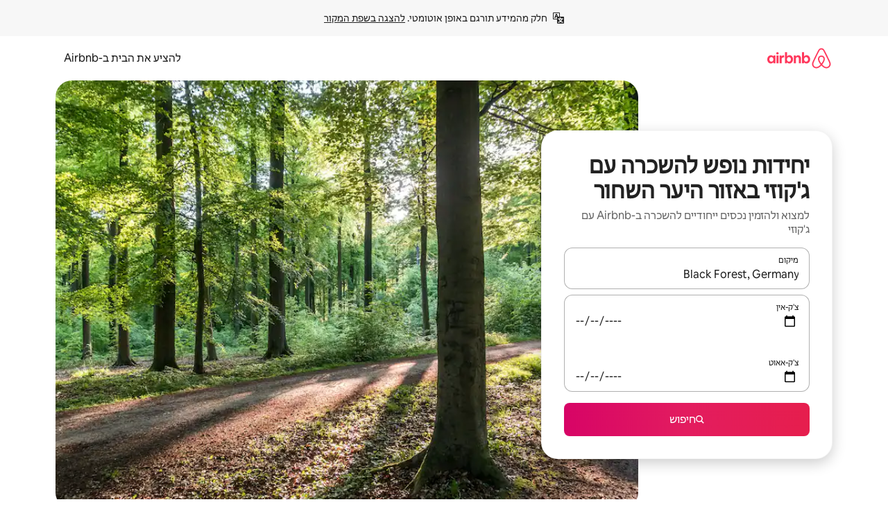

--- FILE ---
content_type: text/html;charset=utf-8
request_url: https://he.airbnb.com/black-forest-germany/stays/hot-tub
body_size: 139604
content:
<!doctype html>
<html lang="he" dir="rtl" data-is-hyperloop="true" data-is-async-local-storage="true" class="scrollbar-gutter"><head><meta charSet="utf-8"/><meta name="locale" content="he"/><meta name="google" content="notranslate"/><meta id="csrf-param-meta-tag" name="csrf-param" content="authenticity_token"/><meta id="csrf-token-meta-tag" name="csrf-token" content=""/><meta id="english-canonical-url" content=""/><meta name="twitter:widgets:csp" content="on"/><meta name="mobile-web-app-capable" content="yes"/><meta name="apple-mobile-web-app-capable" content="yes"/><meta name="application-name" content="Airbnb"/><meta name="apple-mobile-web-app-title" content="Airbnb"/><meta name="theme-color" content="#ffffff"/><meta name="msapplication-navbutton-color" content="#ffffff"/><meta name="apple-mobile-web-app-status-bar-style" content="black-translucent"/><meta name="msapplication-starturl" content="/?utm_source=homescreen"/><style id="seo-css-reset" type="text/css"> @font-face { font-family: 'Airbnb Cereal VF'; src: url('https://a0.muscache.com/airbnb/static/airbnb-dls-web/build/fonts/cereal-variable/AirbnbCerealVF_W_Wght.8816d9e5c3b6a860636193e36b6ac4e4.woff2') format('woff2 supports variations'), url('https://a0.muscache.com/airbnb/static/airbnb-dls-web/build/fonts/cereal-variable/AirbnbCerealVF_W_Wght.8816d9e5c3b6a860636193e36b6ac4e4.woff2') format('woff2-variations'); font-style: normal; unicode-range: U+0000-03FF, U+0500-058F, U+0700-074F, U+0780-FAFF, U+FE00-FE6F, U+FF00-EFFFF, U+FFFFE-10FFFF; font-display: swap; } @font-face { font-family: 'Airbnb Cereal VF'; src: url('https://a0.muscache.com/airbnb/static/airbnb-dls-web/build/fonts/cereal-variable/AirbnbCerealVF_Italics_W_Wght.bd5e0f97cea11e9264b40656a83357ec.woff2') format('woff2 supports variations'), url('https://a0.muscache.com/airbnb/static/airbnb-dls-web/build/fonts/cereal-variable/AirbnbCerealVF_Italics_W_Wght.bd5e0f97cea11e9264b40656a83357ec.woff2') format('woff2-variations'); font-style: italic; unicode-range: U+0000-03FF, U+0500-058F, U+0700-074F, U+0780-FAFF, U+FE00-FE6F, U+FF00-EFFFF, U+FFFFE-10FFFF; font-display: swap; } @font-face { font-family: 'Airbnb Cereal VF'; unicode-range: U+0600-06FF, U+0750-077F; font-style: normal; src: url('https://a0.muscache.com/airbnb/static/airbnb-dls-web/build/fonts/cereal-variable/AirbnbCerealVF_Arabic_W_Wght.6bee4dd7ab27ef998da2f3a25ae61b48.woff2') format('woff2 supports variations'), url('https://a0.muscache.com/airbnb/static/airbnb-dls-web/build/fonts/cereal-variable/AirbnbCerealVF_Arabic_W_Wght.6bee4dd7ab27ef998da2f3a25ae61b48.woff2') format('woff2-variations'); font-display: swap; } @font-face { font-family: 'Airbnb Cereal VF'; unicode-range: U+0400-04FF; font-style: normal; src: url('https://a0.muscache.com/airbnb/static/airbnb-dls-web/build/fonts/cereal-variable/AirbnbCerealVF_Cyril_W_Wght.df06d21e3ece5673610c24f0090979ff.woff2') format('woff2 supports variations'), url('https://a0.muscache.com/airbnb/static/airbnb-dls-web/build/fonts/cereal-variable/AirbnbCerealVF_Cyril_W_Wght.df06d21e3ece5673610c24f0090979ff.woff2') format('woff2-variations'); font-display: swap; } @font-face { font-family: 'Airbnb Cereal VF'; unicode-range: U+0590-05FF, U+FB00-FB4F; font-style: normal; src: url('https://a0.muscache.com/airbnb/static/airbnb-dls-web/build/fonts/cereal-variable/AirbnbCerealVF_Hebrew_W_Wght.8c6defa083bcccea47d68d872b5a2b0c.woff2') format('woff2 supports variations'), url('https://a0.muscache.com/airbnb/static/airbnb-dls-web/build/fonts/cereal-variable/AirbnbCerealVF_Hebrew_W_Wght.8c6defa083bcccea47d68d872b5a2b0c.woff2') format('woff2-variations'); font-display: swap; } @font-face { font-family: 'Airbnb Cereal VF'; src: url('https://a0.muscache.com/airbnb/static/airbnb-dls-web/build/fonts/cereal-variable/AirbnbCerealVF_W_Wght.8816d9e5c3b6a860636193e36b6ac4e4.woff2') format('woff2 supports variations'), url('https://a0.muscache.com/airbnb/static/airbnb-dls-web/build/fonts/cereal-variable/AirbnbCerealVF_W_Wght.8816d9e5c3b6a860636193e36b6ac4e4.woff2') format('woff2-variations'); font-style: normal; font-display: swap; } @font-face { font-family: 'Airbnb Cereal VF'; unicode-range: U+0900-097F; font-style: normal; src: url('https://a0.muscache.com/airbnb/static/airbnb-dls-web/build/fonts/cereal-variable/AirbnbCerealVF_Deva_W_Wght.b498e56f4d652dd9addb81cdafd7e6d8.woff2') format('woff2 supports variations'), url('https://a0.muscache.com/airbnb/static/airbnb-dls-web/build/fonts/cereal-variable/AirbnbCerealVF_Deva_W_Wght.b498e56f4d652dd9addb81cdafd7e6d8.woff2') format('woff2-variations'); font-display: swap; } @font-face { font-family: 'Airbnb Cereal VF'; unicode-range: U+0E00-0E7F; font-style: normal; src: url('https://a0.muscache.com/airbnb/static/airbnb-dls-web/build/fonts/cereal-variable/AirbnbCerealVF_ThaiLp_W_Wght.e40f7fff25db11840de609db35118844.woff2') format('woff2 supports variations'), url('https://a0.muscache.com/airbnb/static/airbnb-dls-web/build/fonts/cereal-variable/AirbnbCerealVF_ThaiLp_W_Wght.e40f7fff25db11840de609db35118844.woff2') format('woff2-variations'); font-display: swap; } @font-face { font-family: 'Airbnb Cereal VF'; unicode-range: U+0370-03FF; font-style: normal; src: url('https://a0.muscache.com/airbnb/static/airbnb-dls-web/build/fonts/cereal-variable/AirbnbCerealVF_Greek_W_Wght.4eec7b9ea9093264b972a6eb2a7f13b8.woff2') format('woff2 supports variations'), url('https://a0.muscache.com/airbnb/static/airbnb-dls-web/build/fonts/cereal-variable/AirbnbCerealVF_Greek_W_Wght.4eec7b9ea9093264b972a6eb2a7f13b8.woff2') format('woff2-variations'); font-display: swap; } html{font-family: Airbnb Cereal VF,Circular,-apple-system,BlinkMacSystemFont,Roboto,Helvetica Neue,sans-serif;color:inherit;-webkit-font-smoothing:antialiased;-moz-osx-font-smoothing:grayscale;font-synthesis:none;}body{font-size:14px;line-height:1.43;}*,::before,::after{box-sizing:border-box;}html,body,blockquote,dl,dd,h1,h2,h3,h4,h5,h6,hr,figure,p,pre,fieldset{margin:0;padding:0;border:0;}article,aside,details,figcaption,figure,footer,header,hgroup,menu,nav,section{display:block;}ol,ul{list-style:none;margin:0;padding:0;}a{text-decoration:none;color:inherit}input{font-family:inherit;}table{border-collapse:collapse;}.screen-reader-only{border:0;clip:rect(0,0,0,0);height:1px;margin:-1px;overflow:hidden;padding:0;position:absolute;width:1px}.screen-reader-only-focusable:focus{clip:auto;height:auto;margin:0;overflow:visible;position:static;width:auto}.skip-to-content:focus{background-color:#fff;font-size:18px;padding:0 24px;position:absolute;left:3px;line-height:64px;top:3px;z-index:10000}</style><script src="https://a0.muscache.com/airbnb/static/packages/web/common/frontend/hyperloop-browser/metroRequire.227ca10613.js" defer="" crossorigin="anonymous"></script><script src="https://a0.muscache.com/airbnb/static/packages/web/common/frontend/hyperloop-browser/shims_post_modules.6052315266.js" defer="" crossorigin="anonymous"></script><script src="https://a0.muscache.com/airbnb/static/packages/web/he/frontend/airmetro/browser/asyncRequire.23443725e4.js" defer="" crossorigin="anonymous"></script><script src="https://a0.muscache.com/airbnb/static/packages/web/common/frontend/hyperloop-browser/coreV2.1baf1d8370.js" defer="" crossorigin="anonymous"></script><script src="https://a0.muscache.com/airbnb/static/packages/web/common/b7d9.551822d9e2.js" defer="" crossorigin="anonymous"></script><script src="https://a0.muscache.com/airbnb/static/packages/web/common/frontend/seo-loop/routeHandler.9a8337f848.js" defer="" crossorigin="anonymous"></script><script src="https://a0.muscache.com/airbnb/static/packages/web/common/2148.0f63fd6432.js" defer="" crossorigin="anonymous"></script><script src="https://a0.muscache.com/airbnb/static/packages/web/common/217f.cf14833904.js" defer="" crossorigin="anonymous"></script><script src="https://a0.muscache.com/airbnb/static/packages/web/common/e18a.e9e13a26ba.js" defer="" crossorigin="anonymous"></script><script src="https://a0.muscache.com/airbnb/static/packages/web/common/57a4.0dfaef8edb.js" defer="" crossorigin="anonymous"></script><script src="https://a0.muscache.com/airbnb/static/packages/web/common/42cb.f078b943dc.js" defer="" crossorigin="anonymous"></script><script src="https://a0.muscache.com/airbnb/static/packages/web/common/frontend/moment-more-formats/src/locale/he.1e7b4993ba.js" defer="" crossorigin="anonymous"></script><script src="https://a0.muscache.com/airbnb/static/packages/web/common/frontend/seo-loop/apps/landing-pages/initializer.fb05ba9774.js" defer="" crossorigin="anonymous"></script><script src="https://a0.muscache.com/airbnb/static/packages/web/he/ce9a.6bb5a21883.js" defer="" crossorigin="anonymous"></script><script src="https://a0.muscache.com/airbnb/static/packages/web/common/frontend/landing-pages/page-types/stays/StaysRouteContainer.d710a13f78.js" defer="" crossorigin="anonymous"></script><script src="https://a0.muscache.com/airbnb/static/packages/web/common/5f7b.ab477603e8.js" defer="" crossorigin="anonymous"></script><script src="https://a0.muscache.com/airbnb/static/packages/web/common/0a2f.411bade0ca.js" defer="" crossorigin="anonymous"></script><script src="https://a0.muscache.com/airbnb/static/packages/web/common/0c01.15680075f8.js" defer="" crossorigin="anonymous"></script><script src="https://a0.muscache.com/airbnb/static/packages/web/common/ae27.e7c562abe0.js" defer="" crossorigin="anonymous"></script><script src="https://a0.muscache.com/airbnb/static/packages/web/common/5b92.fb7bda9420.js" defer="" crossorigin="anonymous"></script><script src="https://a0.muscache.com/airbnb/static/packages/web/common/9a38.8715bc6d28.js" defer="" crossorigin="anonymous"></script><script src="https://a0.muscache.com/airbnb/static/packages/web/common/e2da.c2c4778107.js" defer="" crossorigin="anonymous"></script><script src="https://a0.muscache.com/airbnb/static/packages/web/common/c6a9.e034875fb3.js" defer="" crossorigin="anonymous"></script><script src="https://a0.muscache.com/airbnb/static/packages/web/common/frontend/seo-loop/apps/landing-pages/client.4ded56a1eb.js" defer="" crossorigin="anonymous"></script><script>(function() {
  // pg_pixel is no-op now.
})()</script><script>"undefined"!=typeof window&&window.addEventListener("error",function e(r){if(window._errorReportingInitialized)return void window.removeEventListener("error",e);const{error:n}=r;if(!n)return;const o=r.message||n.message,t=/Requiring unknown module/.test(o)?.01:.1;if(Math.random()>t)return;const{locale:a,tracking_context:i}=window[Symbol.for("__ global cache key __")]?.["string | airbnb-bootstrap-data"]?.["_bootstrap-layout-init"]??{},s=a||navigator.language,l=location.pathname,c="undefined"!=typeof window?{tags:{loggingSource:"browser",sampleRate:String(t)}}:{sampleRate:String(t)};fetch("https://notify.bugsnag.com/",{headers:{"Bugsnag-Payload-Version":"5"},body:JSON.stringify({apiKey:"e393bc25e52fe915ffb56c14ddf2ff1b",payloadVersion:"5",notifier:{name:"Bugsnag JavaScript",version:"0.0.5-AirbnbUnhandledBufferedErrorCustomFetch",url:""},events:[{exceptions:[{errorClass:n.name,message:o,stacktrace:[{file:r.filename,lineNumber:r.lineno,columnNumber:r.colno}],type:"browserjs"}],request:{url:location.href},context:l,groupingHash:n.name.concat("-",o,"-",l),unhandled:!0,app:{releaseStage:i?.environment},device:{time:new Date,userAgent:navigator.userAgent},metaData:{infra:{app_name:i?.app,is_buffered_error:!0,loop_name:i?.controller,locale:s,service_worker_url:navigator.serviceWorker?.controller?.scriptURL},...c}}]}),method:"POST"})});</script><script>
// FID init code.
!function(e,n){let t,c,o,i=[];const r={passive:!0,capture:!0},f=new Date,u="pointerup",a="pointercancel";function s(e,n){t||(t=n,c=e,o=new Date,l())}function l(){c>=0&&c<o-f&&(i.forEach(e=>{e(c,t)}),i=[])}function p(t){if(t.cancelable){const c=(t.timeStamp>1e12?new Date:performance.now())-t.timeStamp;"pointerdown"===t.type?function(t,c){function o(){s(t,c),f()}function i(){f()}function f(){n(u,o,r),n(a,i,r)}e(u,o,r),e(a,i,r)}(c,t):s(c,t)}}var w;w=e,["click","mousedown","keydown","touchstart","pointerdown"].forEach(e=>{w(e,p,r)}),self.perfMetrics=self.perfMetrics||{},self.perfMetrics.onFirstInputDelay=function(e){i.push(e),l()},self.perfMetrics.clearFirstInputDelay=function(){t&&(t=null,c=null,o=null)}}(addEventListener,removeEventListener);
// LCP Polyfill code
!function(e,t,n){let o,r,c=0,a=0,s=0,i=!1,l=!0;const f=["IMG","H1","H2","H3","H4","H5","SVG"];let m,d,g;const u=["click","mousedown","keydown","touchstart","pointerdown","scroll"],E={passive:!0,capture:!0};function p(e,t,n){(t>1.000666778*a||o&&!document.body.contains(o))&&(a=t,s=n,o=e,g?.(s,o,a))}function h(e){d?.observe(e)}function N(){if(l)if(i)m||(m={IMG:document.getElementsByTagName("img"),H1:document.getElementsByTagName("h1"),H2:document.getElementsByTagName("h2"),H3:document.getElementsByTagName("h3"),H4:document.getElementsByTagName("h4"),H5:document.getElementsByTagName("h5"),SVG:document.getElementsByTagName("svg")}),f.forEach(e=>{Array.from(m[e]).forEach(e=>{h(e)})}),setTimeout(N,50);else{let e;for(!r&&document.body&&(r=document.createNodeIterator(document.body,NodeFilter.SHOW_ELEMENT,e=>{return t=e,f.includes(t.tagName)||t.hasAttribute("data-lcp-candidate")?NodeFilter.FILTER_ACCEPT:NodeFilter.FILTER_REJECT;var t}));e=r?.nextNode();)h(e);n(N)}}function H(){c=performance.now(),a=0,s=0,o=null,d=new IntersectionObserver(e=>{e.filter(e=>e.isIntersecting).forEach(e=>{!function(e,t,o){const r=t.height*t.width;if(["H1","H2","H3","H4","H5"].includes(e.tagName)){const t=document.createRange();t.selectNodeContents(e),n(()=>{const n=t.getBoundingClientRect(),c=n.height*n.width;o(e,Math.min(c,r),performance.now())})}else if("IMG"!==e.tagName)o(e,r,performance.now());else{const t=()=>n(()=>o(e,r,performance.now()));e.complete?t():e.addEventListener("load",t,{once:!0})}}(e.target,e.intersectionRect,p)})}),n(N),u.forEach(t=>{e(t,y,E)})}function y(e){const t=e.target;("scroll"!==e.type||"expand-trigger"!==t?.className&&"contract-trigger"!==t?.className)&&0!==a&&(performance.now()-c<250||T())}function T(){d?.disconnect(),u.forEach(e=>{t(e,y,E)}),l=!1,d=null}H(),self.perfMetrics=self.perfMetrics||{},self.perfMetrics.onLargestContentfulPaint=function(e){g=e,0!==s&&null!==o&&g(s,o,a)},self.perfMetrics.startSearchingForLargestContentfulPaint=H.bind(null,!1),self.perfMetrics.stopSearchingForLargestContentfulPaint=T,self.perfMetrics.markIsHydratedForLargestContentfulPaint=()=>{i=!0},self.perfMetrics.registerLCPCandidate=h,self.perfMetrics.inspectLCPTarget=()=>o}(addEventListener,removeEventListener,requestAnimationFrame);
// INP init code.
!function(e){let n,t=0;const r={value:-1,entries:[]};let i,o=[];const s=new Map;let a,c=0,l=1/0,u=0;function f(){return null!=a?c:null!=performance.interactionCount?performance.interactionCount:0}function d(){return f()-t}function p(e){e.forEach(e=>{e.interactionId&&function(e){if(null==e.interactionId)return;const n=o[o.length-1],t=s.get(e.interactionId);if(null!=t||o.length<10||e.duration>n.latency){if(null!=t)t.entries.push(e),t.latency=Math.max(t.latency,e.duration);else{const n={id:e.interactionId,latency:e.duration,entries:[e]};o.push(n),s.set(e.interactionId,n)}o.sort((e,n)=>n.latency-e.latency),o.splice(10).forEach(e=>{s.delete(e.id)})}}(e)});const n=function(){const e=Math.min(o.length-1,Math.floor(d()/50));return o[e]}();n&&n.latency!==r.value&&(r.value=n.latency,r.entries=n.entries,v())}function v(){r.value>=0&&i&&i(r.value,r.entries)}"PerformanceObserver"in window&&PerformanceObserver.supportedEntryTypes&&PerformanceObserver.supportedEntryTypes.includes("event")&&("interactionCount"in performance||null!=a||PerformanceObserver.supportedEntryTypes&&PerformanceObserver.supportedEntryTypes.includes("event")&&(a=new PerformanceObserver(e=>{Promise.resolve().then(()=>{e.getEntries().forEach(e=>{e.interactionId&&(l=Math.min(l,e.interactionId),u=Math.max(u,e.interactionId),c=u?(u-l)/7+1:0)})})}),a.observe({type:"event",buffered:!0,durationThreshold:0})),n=new PerformanceObserver(e=>{Promise.resolve().then(()=>{p(e.getEntries())})}),n.observe({type:"event",buffered:!0,durationThreshold:40}),n.observe({type:"first-input",buffered:!0}),e("visibilitychange",function(){null!=n&&"hidden"===document.visibilityState&&(p(n.takeRecords()),r.value<0&&d()>0&&(r.value=0,r.entries=[]),v())},!0),e("pageshow",function(e){e.persisted&&(o=[],s.clear(),t=f(),r.value=-1,r.entries=[])},!0)),self.perfMetrics=self.perfMetrics||{},self.perfMetrics.onInp=function(e){r.value>=0?e(r.value,r.entries):i=e},self.perfMetrics.clearInp=function(){o=[],s.clear(),t=0,c=0,l=1/0,u=0,r.value=-1,r.entries=[]}}(addEventListener);
</script><script>((e,t,o,n)=>{if(!n.supports("(font: -apple-system-body) and (-webkit-touch-callout: default)"))return;const d=e.createElement("div");d.setAttribute("style","font: -apple-system-body"),t.appendChild(d),"17px"===o(d).fontSize&&t.style.setProperty("font-size","16px"),t.removeChild(d)})(document,document.documentElement,getComputedStyle,CSS);</script><script>(()=>{if("undefined"==typeof window)return;if("ScrollTimeline"in window)return;const n=new Map;window.queuedAnimations=n,window.queuedAnimationsLoaded=new AbortController,window.addEventListener("animationstart",i=>{const e=i.target;e.getAnimations().filter(n=>n.animationName===i.animationName).forEach(i=>{n.set(i,e)})},{signal:window.queuedAnimationsLoaded.signal})})();</script><link rel="search" type="application/opensearchdescription+xml" href="/opensearch.xml" title="Airbnb"/><link rel="apple-touch-icon" href="https://a0.muscache.com/airbnb/static/icons/apple-touch-icon-76x76-3b313d93b1b5823293524b9764352ac9.png"/><link rel="apple-touch-icon" sizes="76x76" href="https://a0.muscache.com/airbnb/static/icons/apple-touch-icon-76x76-3b313d93b1b5823293524b9764352ac9.png"/><link rel="apple-touch-icon" sizes="120x120" href="https://a0.muscache.com/airbnb/static/icons/apple-touch-icon-120x120-52b1adb4fe3a8f825fc4b143de12ea4b.png"/><link rel="apple-touch-icon" sizes="152x152" href="https://a0.muscache.com/airbnb/static/icons/apple-touch-icon-152x152-7b7c6444b63d8b6ebad9dae7169e5ed6.png"/><link rel="apple-touch-icon" sizes="180x180" href="https://a0.muscache.com/airbnb/static/icons/apple-touch-icon-180x180-bcbe0e3960cd084eb8eaf1353cf3c730.png"/><link rel="icon" sizes="192x192" href="https://a0.muscache.com/im/pictures/airbnb-platform-assets/AirbnbPlatformAssets-Favicons/original/0d189acb-3f82-4b2c-b95f-ad1d6a803d13.png?im_w=240"/><link rel="shortcut icon" sizes="76x76" type="image/png" href="https://a0.muscache.com/im/pictures/airbnb-platform-assets/AirbnbPlatformAssets-Favicons/original/0d189acb-3f82-4b2c-b95f-ad1d6a803d13.png?im_w=240"/><link rel="mask-icon" href="https://a0.muscache.com/pictures/airbnb-platform-assets/AirbnbPlatformAssets-Favicons/original/304e8c59-05df-4fab-9846-f69fd7f749b0.svg?im_w=240" color="#FF5A5F"/><link rel="apple-touch-icon" href="https://a0.muscache.com/airbnb/static/icons/apple-touch-icon-76x76-3b313d93b1b5823293524b9764352ac9.png"/><link rel="apple-touch-icon" sizes="76x76" href="https://a0.muscache.com/airbnb/static/icons/apple-touch-icon-76x76-3b313d93b1b5823293524b9764352ac9.png"/><link rel="apple-touch-icon" sizes="120x120" href="https://a0.muscache.com/airbnb/static/icons/apple-touch-icon-120x120-52b1adb4fe3a8f825fc4b143de12ea4b.png"/><link rel="apple-touch-icon" sizes="152x152" href="https://a0.muscache.com/airbnb/static/icons/apple-touch-icon-152x152-7b7c6444b63d8b6ebad9dae7169e5ed6.png"/><link rel="apple-touch-icon" sizes="180x180" href="https://a0.muscache.com/airbnb/static/icons/apple-touch-icon-180x180-bcbe0e3960cd084eb8eaf1353cf3c730.png"/><link rel="icon" sizes="192x192" href="https://a0.muscache.com/im/pictures/airbnb-platform-assets/AirbnbPlatformAssets-Favicons/original/0d189acb-3f82-4b2c-b95f-ad1d6a803d13.png?im_w=240"/><link rel="shortcut icon" sizes="76x76" type="image/png" href="https://a0.muscache.com/im/pictures/airbnb-platform-assets/AirbnbPlatformAssets-Favicons/original/0d189acb-3f82-4b2c-b95f-ad1d6a803d13.png?im_w=240"/><link rel="mask-icon" href="https://a0.muscache.com/pictures/airbnb-platform-assets/AirbnbPlatformAssets-Favicons/original/304e8c59-05df-4fab-9846-f69fd7f749b0.svg?im_w=240" color="#FF5A5F"/><style id="aphrodite" type="text/css" data-aphrodite="true">._1iy98nd{pointer-events:none !important;-webkit-user-select:none !important;user-select:none !important;white-space:pre-wrap !important;padding-right:0px !important;padding-left:0px !important;font-family:Airbnb Cereal VF,Circular,-apple-system,BlinkMacSystemFont,Roboto,Helvetica Neue,sans-serif !important;font-size:1.125rem !important;}._7h1p0g{margin:0 !important;padding:0 !important;}</style><style id="linaria" type="text/css" data-linaria="true">.c1jo210i.c1jo210i.c1jo210i{display:grid;}

.cnk25hy.cnk25hy.cnk25hy{height:100%;}

.e1mkvczo.e1mkvczo.e1mkvczo{grid-row:1;grid-column:1;}

.dir.perb90o.perb90o.perb90o{transition:opacity 75ms var(--motion-linear-curve-animation-timing-function), visibility 75ms var(--motion-linear-curve-animation-timing-function);}

.ni1yqzk.ni1yqzk.ni1yqzk{opacity:1;visibility:visible;}

.rgyynxb.rgyynxb.rgyynxb{opacity:0;visibility:hidden;}
.cyqdyy.cyqdyy.cyqdyy{position:relative;}

.dir.cyqdyy.cyqdyy.cyqdyy{background-color:var(--palette-white);}

.vz2oe5x.vz2oe5x.vz2oe5x{--view-transition_play-state:running;}

.vg7vsjx.vg7vsjx.vg7vsjx{height:100%;}

.v1cv8r21.v1cv8r21.v1cv8r21{display:contents;}

.vyb6402.vyb6402.vyb6402:where(.contextual-grow)::view-transition-group(container),.vyb6402.vyb6402.vyb6402:where(.contextual-grow)::view-transition-group(container-content){mix-blend-mode:normal;overflow:hidden;}

.dir.vyb6402.vyb6402.vyb6402:where(.contextual-grow)::view-transition-group(container),.dir.vyb6402.vyb6402.vyb6402:where(.contextual-grow)::view-transition-group(container-content){border-radius:var(--container-border-radius,15px);}

.dir.vyb6402.vyb6402.vyb6402:where(.contextual-grow)::view-transition-group(container){border-bottom:var(--container-border,none);}

@media (prefers-reduced-motion:no-preference){
.vyb6402.vyb6402.vyb6402:where(.contextual-grow).exit.exit.exit::view-transition-old(container){--view-transition_mix-blend-mode:plus-lighter;opacity:var(--view-transition-fade-effect_opacity-from);--view-transition-fade-effect_opacity-from:1;--view-transition-fade-effect_duration:75ms;--view-transition-fade-effect_transition_timing-function:var(--motion-linear-curve-animation-timing-function);--view-transition-fade-effect_delay:var(--contextual-grow_fade-delay,50ms);animation:var(--reduced-motion_duration,var(--view-transition-fade-effect_duration,200ms)) var(--view-transition-fade-effect_timing-function,linear) var(--view-transition-fade-effect_delay,0ms) 1 normal var(--view-transition_fill-mode,both) var(--view-transition_play-state,paused) fade-vyb6402;}

.dir.vyb6402.vyb6402.vyb6402:where(.contextual-grow).exit.exit.exit::view-transition-old(container){animation:var(--reduced-motion_duration,var(--view-transition-fade-effect_duration,200ms)) var(--view-transition-fade-effect_timing-function,linear) var(--view-transition-fade-effect_delay,0ms) 1 normal var(--view-transition_fill-mode,both) var(--view-transition_play-state,paused) fade-vyb6402;}

@keyframes fade-vyb6402{
from{opacity:var(--view-transition-fade-effect_opacity-from,0);visibility:visible;}

to{opacity:var(--view-transition-fade-effect_opacity-to,1);}}}

@media (prefers-reduced-motion:reduce),(update:slow),(update:none){
.vyb6402.vyb6402.vyb6402:where(.contextual-grow).exit.exit.exit::view-transition-old(container){--view-transition_mix-blend-mode:plus-lighter;opacity:var(--view-transition-fade-effect_opacity-from);}

.dir.vyb6402.vyb6402.vyb6402:where(.contextual-grow).exit.exit.exit::view-transition-old(container){animation:var(--reduced-motion_duration,var(--view-transition-fade-effect_duration,200ms)) var(--view-transition-fade-effect_timing-function,linear) var(--view-transition-fade-effect_delay,0ms) 1 normal var(--view-transition_fill-mode,both) var(--view-transition_play-state,paused) fade-vyb6402;}

@keyframes fade-vyb6402{
from{opacity:var(--view-transition-fade-effect_opacity-from,0);visibility:visible;}

to{opacity:var(--view-transition-fade-effect_opacity-to,1);}}}

@media (prefers-reduced-motion:no-preference){
.vyb6402.vyb6402.vyb6402:where(.contextual-grow).enter.enter.enter::view-transition-old(container){--view-transition_mix-blend-mode:plus-lighter;opacity:var(--view-transition-fade-effect_opacity-from);--view-transition-fade-effect_opacity-from:1;--view-transition-fade-effect_opacity-to:0;--view-transition-fade-effect_duration:75ms;--view-transition-fade-effect_transition_timing-function:var(--motion-linear-curve-animation-timing-function);--view-transition-fade-effect_delay:var(--contextual-grow_fade-delay,50ms);animation:var(--reduced-motion_duration,var(--view-transition-fade-effect_duration,200ms)) var(--view-transition-fade-effect_timing-function,linear) var(--view-transition-fade-effect_delay,0ms) 1 normal var(--view-transition_fill-mode,both) var(--view-transition_play-state,paused) fade-vyb6402;--view-transition-scale-effect_duration:500ms;animation:var(--reduced-motion_duration,var(--view-transition-scale-effect_duration,200ms)) var(--view-transition-scale-effect_timing-function,var(--motion-standard-curve-animation-timing-function)) var(--view-transition-scale-effect_delay,0ms) 1 normal var(--view-transition_fill-mode,both) var(--view-transition_play-state,paused) scale-vyb6402;}

.dir.vyb6402.vyb6402.vyb6402:where(.contextual-grow).enter.enter.enter::view-transition-old(container){animation:var(--reduced-motion_duration,var(--view-transition-fade-effect_duration,200ms)) var(--view-transition-fade-effect_timing-function,linear) var(--view-transition-fade-effect_delay,0ms) 1 normal var(--view-transition_fill-mode,both) var(--view-transition_play-state,paused) fade-vyb6402,var(--reduced-motion_duration,var(--view-transition-scale-effect_duration,200ms)) var(--view-transition-scale-effect_timing-function,var(--motion-standard-curve-animation-timing-function)) var(--view-transition-scale-effect_delay,0ms) 1 normal var(--view-transition_fill-mode,both) var(--view-transition_play-state,paused) scale-vyb6402;}

@keyframes fade-vyb6402{
from{opacity:var(--view-transition-fade-effect_opacity-from,0);visibility:visible;}

to{opacity:var(--view-transition-fade-effect_opacity-to,1);}}

@keyframes scale-vyb6402{
from{filter:var(--view-transition_from-filter);visibility:visible;scale:var(--view-transition-scale-effect_from,1);}

to{filter:var(--view-transition_to-filter);scale:var(--view-transition-scale-effect_to,0);}}}

@media (prefers-reduced-motion:reduce),(update:slow),(update:none){
.vyb6402.vyb6402.vyb6402:where(.contextual-grow).enter.enter.enter::view-transition-old(container){--view-transition_mix-blend-mode:plus-lighter;opacity:var(--view-transition-fade-effect_opacity-from);}

.dir.vyb6402.vyb6402.vyb6402:where(.contextual-grow).enter.enter.enter::view-transition-old(container){animation:var(--reduced-motion_duration,var(--view-transition-fade-effect_duration,200ms)) var(--view-transition-fade-effect_timing-function,linear) var(--view-transition-fade-effect_delay,0ms) 1 normal var(--view-transition_fill-mode,both) var(--view-transition_play-state,paused) fade-vyb6402;}

@keyframes fade-vyb6402{
from{opacity:var(--view-transition-fade-effect_opacity-from,0);visibility:visible;}

to{opacity:var(--view-transition-fade-effect_opacity-to,1);}}}

@media (prefers-reduced-motion:no-preference){
.vyb6402.vyb6402.vyb6402:where(.contextual-grow).enter.enter.enter::view-transition-new(container){--view-transition_mix-blend-mode:plus-lighter;opacity:var(--view-transition-fade-effect_opacity-from);--view-transition-fade-effect_opacity-from:1;--view-transition-fade-effect_duration:75ms;--view-transition-fade-effect_transition_timing-function:var(--motion-linear-curve-animation-timing-function);--view-transition-fade-effect_delay:var(--contextual-grow_fade-delay,50ms);animation:var(--reduced-motion_duration,var(--view-transition-fade-effect_duration,200ms)) var(--view-transition-fade-effect_timing-function,linear) var(--view-transition-fade-effect_delay,0ms) 1 normal var(--view-transition_fill-mode,both) var(--view-transition_play-state,paused) fade-vyb6402;animation:var(--reduced-motion_duration,var(--view-transition-scale-effect_duration,200ms)) var(--view-transition-scale-effect_timing-function,var(--motion-standard-curve-animation-timing-function)) var(--view-transition-scale-effect_delay,0ms) 1 normal var(--view-transition_fill-mode,both) var(--view-transition_play-state,paused) scale-vyb6402;}

.dir.vyb6402.vyb6402.vyb6402:where(.contextual-grow).enter.enter.enter::view-transition-new(container){animation:var(--reduced-motion_duration,var(--view-transition-fade-effect_duration,200ms)) var(--view-transition-fade-effect_timing-function,linear) var(--view-transition-fade-effect_delay,0ms) 1 normal var(--view-transition_fill-mode,both) var(--view-transition_play-state,paused) fade-vyb6402;}

@keyframes fade-vyb6402{
from{opacity:var(--view-transition-fade-effect_opacity-from,0);visibility:visible;}

to{opacity:var(--view-transition-fade-effect_opacity-to,1);}}

@keyframes scale-vyb6402{
from{filter:var(--view-transition_from-filter);visibility:visible;scale:var(--view-transition-scale-effect_from,1);}

to{filter:var(--view-transition_to-filter);scale:var(--view-transition-scale-effect_to,0);}}}

@media (prefers-reduced-motion:reduce),(update:slow),(update:none){
.vyb6402.vyb6402.vyb6402:where(.contextual-grow).enter.enter.enter::view-transition-new(container){--view-transition_mix-blend-mode:plus-lighter;opacity:var(--view-transition-fade-effect_opacity-from);}

.dir.vyb6402.vyb6402.vyb6402:where(.contextual-grow).enter.enter.enter::view-transition-new(container){animation:var(--reduced-motion_duration,var(--view-transition-fade-effect_duration,200ms)) var(--view-transition-fade-effect_timing-function,linear) var(--view-transition-fade-effect_delay,0ms) 1 normal var(--view-transition_fill-mode,both) var(--view-transition_play-state,paused) fade-vyb6402;}

@keyframes fade-vyb6402{
from{opacity:var(--view-transition-fade-effect_opacity-from,0);visibility:visible;}

to{opacity:var(--view-transition-fade-effect_opacity-to,1);}}}

.vyb6402.vyb6402.vyb6402:where(.contextual-grow)::view-transition-new(container-content){mix-blend-mode:normal;}

@media (prefers-reduced-motion:no-preference){
.vyb6402.vyb6402.vyb6402:where(.contextual-grow).enter.enter.enter::view-transition-old(container-content){mix-blend-mode:normal;--view-transition_mix-blend-mode:plus-lighter;opacity:var(--view-transition-fade-effect_opacity-from);--view-transition-fade-effect_opacity-from:1;--view-transition-fade-effect_opacity-to:0;--view-transition-fade-effect_duration:75ms;--view-transition-fade-effect_transition_timing-function:var(--motion-linear-curve-animation-timing-function);--view-transition-fade-effect_delay:var(--contextual-grow_fade-delay,50ms);animation:var(--reduced-motion_duration,var(--view-transition-fade-effect_duration,200ms)) var(--view-transition-fade-effect_timing-function,linear) var(--view-transition-fade-effect_delay,0ms) 1 normal var(--view-transition_fill-mode,both) var(--view-transition_play-state,paused) fade-vyb6402;}

.dir.vyb6402.vyb6402.vyb6402:where(.contextual-grow).enter.enter.enter::view-transition-old(container-content){animation:var(--reduced-motion_duration,var(--view-transition-fade-effect_duration,200ms)) var(--view-transition-fade-effect_timing-function,linear) var(--view-transition-fade-effect_delay,0ms) 1 normal var(--view-transition_fill-mode,both) var(--view-transition_play-state,paused) fade-vyb6402;}

@keyframes fade-vyb6402{
from{opacity:var(--view-transition-fade-effect_opacity-from,0);visibility:visible;}

to{opacity:var(--view-transition-fade-effect_opacity-to,1);}}}

@media (prefers-reduced-motion:reduce),(update:slow),(update:none){
.vyb6402.vyb6402.vyb6402:where(.contextual-grow).enter.enter.enter::view-transition-old(container-content){--view-transition_mix-blend-mode:plus-lighter;opacity:var(--view-transition-fade-effect_opacity-from);}

.dir.vyb6402.vyb6402.vyb6402:where(.contextual-grow).enter.enter.enter::view-transition-old(container-content){animation:var(--reduced-motion_duration,var(--view-transition-fade-effect_duration,200ms)) var(--view-transition-fade-effect_timing-function,linear) var(--view-transition-fade-effect_delay,0ms) 1 normal var(--view-transition_fill-mode,both) var(--view-transition_play-state,paused) fade-vyb6402;}

@keyframes fade-vyb6402{
from{opacity:var(--view-transition-fade-effect_opacity-from,0);visibility:visible;}

to{opacity:var(--view-transition-fade-effect_opacity-to,1);}}}

@media (prefers-reduced-motion:no-preference){
.vyb6402.vyb6402.vyb6402:where(.contextual-grow).enter.enter.enter::view-transition-new(container-content){mix-blend-mode:normal;--view-transition_mix-blend-mode:plus-lighter;opacity:var(--view-transition-fade-effect_opacity-from);--view-transition-fade-effect_opacity-from:var(--contextual-grow_content-start-opacity,0);--view-transition-fade-effect_duration:75ms;--view-transition-fade-effect_transition_timing-function:var(--motion-linear-curve-animation-timing-function);--view-transition-fade-effect_delay:var(--contextual-grow_fade-delay,50ms);animation:var(--reduced-motion_duration,var(--view-transition-fade-effect_duration,200ms)) var(--view-transition-fade-effect_timing-function,linear) var(--view-transition-fade-effect_delay,0ms) 1 normal var(--view-transition_fill-mode,both) var(--view-transition_play-state,paused) fade-vyb6402;}

.dir.vyb6402.vyb6402.vyb6402:where(.contextual-grow).enter.enter.enter::view-transition-new(container-content){animation:var(--reduced-motion_duration,var(--view-transition-fade-effect_duration,200ms)) var(--view-transition-fade-effect_timing-function,linear) var(--view-transition-fade-effect_delay,0ms) 1 normal var(--view-transition_fill-mode,both) var(--view-transition_play-state,paused) fade-vyb6402;}

@keyframes fade-vyb6402{
from{opacity:var(--view-transition-fade-effect_opacity-from,0);visibility:visible;}

to{opacity:var(--view-transition-fade-effect_opacity-to,1);}}}

@media (prefers-reduced-motion:reduce),(update:slow),(update:none){
.vyb6402.vyb6402.vyb6402:where(.contextual-grow).enter.enter.enter::view-transition-new(container-content){--view-transition_mix-blend-mode:plus-lighter;opacity:var(--view-transition-fade-effect_opacity-from);}

.dir.vyb6402.vyb6402.vyb6402:where(.contextual-grow).enter.enter.enter::view-transition-new(container-content){animation:var(--reduced-motion_duration,var(--view-transition-fade-effect_duration,200ms)) var(--view-transition-fade-effect_timing-function,linear) var(--view-transition-fade-effect_delay,0ms) 1 normal var(--view-transition_fill-mode,both) var(--view-transition_play-state,paused) fade-vyb6402;}

@keyframes fade-vyb6402{
from{opacity:var(--view-transition-fade-effect_opacity-from,0);visibility:visible;}

to{opacity:var(--view-transition-fade-effect_opacity-to,1);}}}

@media (prefers-reduced-motion:no-preference){
.vyb6402.vyb6402.vyb6402:where(.contextual-grow).exit.exit.exit::view-transition-old(container-content){--view-transition_mix-blend-mode:plus-lighter;opacity:var(--view-transition-fade-effect_opacity-from);--view-transition-fade-effect_opacity-from:1;--view-transition-fade-effect_opacity-to:0;--view-transition-fade-effect_duration:75ms;--view-transition-fade-effect_transition_timing-function:var(--motion-linear-curve-animation-timing-function);--view-transition-fade-effect_delay:var(--contextual-grow_fade-delay,50ms);animation:var(--reduced-motion_duration,var(--view-transition-fade-effect_duration,200ms)) var(--view-transition-fade-effect_timing-function,linear) var(--view-transition-fade-effect_delay,0ms) 1 normal var(--view-transition_fill-mode,both) var(--view-transition_play-state,paused) fade-vyb6402;}

.dir.vyb6402.vyb6402.vyb6402:where(.contextual-grow).exit.exit.exit::view-transition-old(container-content){animation:var(--reduced-motion_duration,var(--view-transition-fade-effect_duration,200ms)) var(--view-transition-fade-effect_timing-function,linear) var(--view-transition-fade-effect_delay,0ms) 1 normal var(--view-transition_fill-mode,both) var(--view-transition_play-state,paused) fade-vyb6402;}

@keyframes fade-vyb6402{
from{opacity:var(--view-transition-fade-effect_opacity-from,0);visibility:visible;}

to{opacity:var(--view-transition-fade-effect_opacity-to,1);}}}

@media (prefers-reduced-motion:reduce),(update:slow),(update:none){
.vyb6402.vyb6402.vyb6402:where(.contextual-grow).exit.exit.exit::view-transition-old(container-content){--view-transition_mix-blend-mode:plus-lighter;opacity:var(--view-transition-fade-effect_opacity-from);}

.dir.vyb6402.vyb6402.vyb6402:where(.contextual-grow).exit.exit.exit::view-transition-old(container-content){animation:var(--reduced-motion_duration,var(--view-transition-fade-effect_duration,200ms)) var(--view-transition-fade-effect_timing-function,linear) var(--view-transition-fade-effect_delay,0ms) 1 normal var(--view-transition_fill-mode,both) var(--view-transition_play-state,paused) fade-vyb6402;}

@keyframes fade-vyb6402{
from{opacity:var(--view-transition-fade-effect_opacity-from,0);visibility:visible;}

to{opacity:var(--view-transition-fade-effect_opacity-to,1);}}}

@media (prefers-reduced-motion:no-preference){
.vyb6402.vyb6402.vyb6402:where(.contextual-grow).exit.exit.exit::view-transition-new(container-content){mix-blend-mode:normal;--view-transition_mix-blend-mode:plus-lighter;opacity:var(--view-transition-fade-effect_opacity-from);--view-transition-fade-effect_duration:75ms;--view-transition-fade-effect_transition_timing-function:var(--motion-linear-curve-animation-timing-function);--view-transition-fade-effect_delay:var(--contextual-grow_fade-delay,50ms);animation:var(--reduced-motion_duration,var(--view-transition-fade-effect_duration,200ms)) var(--view-transition-fade-effect_timing-function,linear) var(--view-transition-fade-effect_delay,0ms) 1 normal var(--view-transition_fill-mode,both) var(--view-transition_play-state,paused) fade-vyb6402;}

.dir.vyb6402.vyb6402.vyb6402:where(.contextual-grow).exit.exit.exit::view-transition-new(container-content){animation:var(--reduced-motion_duration,var(--view-transition-fade-effect_duration,200ms)) var(--view-transition-fade-effect_timing-function,linear) var(--view-transition-fade-effect_delay,0ms) 1 normal var(--view-transition_fill-mode,both) var(--view-transition_play-state,paused) fade-vyb6402;}

@keyframes fade-vyb6402{
from{opacity:var(--view-transition-fade-effect_opacity-from,0);visibility:visible;}

to{opacity:var(--view-transition-fade-effect_opacity-to,1);}}}

@media (prefers-reduced-motion:reduce),(update:slow),(update:none){
.vyb6402.vyb6402.vyb6402:where(.contextual-grow).exit.exit.exit::view-transition-new(container-content){--view-transition_mix-blend-mode:plus-lighter;opacity:var(--view-transition-fade-effect_opacity-from);}

.dir.vyb6402.vyb6402.vyb6402:where(.contextual-grow).exit.exit.exit::view-transition-new(container-content){animation:var(--reduced-motion_duration,var(--view-transition-fade-effect_duration,200ms)) var(--view-transition-fade-effect_timing-function,linear) var(--view-transition-fade-effect_delay,0ms) 1 normal var(--view-transition_fill-mode,both) var(--view-transition_play-state,paused) fade-vyb6402;}

@keyframes fade-vyb6402{
from{opacity:var(--view-transition-fade-effect_opacity-from,0);visibility:visible;}

to{opacity:var(--view-transition-fade-effect_opacity-to,1);}}}

@media (prefers-reduced-motion:no-preference){
.vyb6402.vyb6402.vyb6402:where(.contextual-grow).exit.exit.exit::view-transition-new(container){--view-transition_mix-blend-mode:plus-lighter;opacity:var(--view-transition-fade-effect_opacity-from);--view-transition-fade-effect_duration:75ms;--view-transition-fade-effect_transition_timing-function:var(--motion-linear-curve-animation-timing-function);--view-transition-fade-effect_delay:var(--contextual-grow_fade-delay,50ms);animation:var(--reduced-motion_duration,var(--view-transition-fade-effect_duration,200ms)) var(--view-transition-fade-effect_timing-function,linear) var(--view-transition-fade-effect_delay,0ms) 1 normal var(--view-transition_fill-mode,both) var(--view-transition_play-state,paused) fade-vyb6402;}

.dir.vyb6402.vyb6402.vyb6402:where(.contextual-grow).exit.exit.exit::view-transition-new(container){animation:var(--reduced-motion_duration,var(--view-transition-fade-effect_duration,200ms)) var(--view-transition-fade-effect_timing-function,linear) var(--view-transition-fade-effect_delay,0ms) 1 normal var(--view-transition_fill-mode,both) var(--view-transition_play-state,paused) fade-vyb6402;}

@keyframes fade-vyb6402{
from{opacity:var(--view-transition-fade-effect_opacity-from,0);visibility:visible;}

to{opacity:var(--view-transition-fade-effect_opacity-to,1);}}}

@media (prefers-reduced-motion:reduce),(update:slow),(update:none){
.vyb6402.vyb6402.vyb6402:where(.contextual-grow).exit.exit.exit::view-transition-new(container){--view-transition_mix-blend-mode:plus-lighter;opacity:var(--view-transition-fade-effect_opacity-from);}

.dir.vyb6402.vyb6402.vyb6402:where(.contextual-grow).exit.exit.exit::view-transition-new(container){animation:var(--reduced-motion_duration,var(--view-transition-fade-effect_duration,200ms)) var(--view-transition-fade-effect_timing-function,linear) var(--view-transition-fade-effect_delay,0ms) 1 normal var(--view-transition_fill-mode,both) var(--view-transition_play-state,paused) fade-vyb6402;}

@keyframes fade-vyb6402{
from{opacity:var(--view-transition-fade-effect_opacity-from,0);visibility:visible;}

to{opacity:var(--view-transition-fade-effect_opacity-to,1);}}}

.vyb6402.vyb6402.vyb6402:where(.contextual-grow).enter.enter.enter::view-transition-new(root){display:none;}

.vyb6402.vyb6402.vyb6402:where(.contextual-grow).exit.exit.exit::view-transition-old(root){display:none;}

@media (prefers-reduced-motion:no-preference){
.vyb6402.vyb6402.vyb6402:where(.contextual-grow).enter.enter.enter::view-transition-old(root){--view-transition_mix-blend-mode:plus-lighter;opacity:var(--view-transition-fade-effect_opacity-from);--view-transition-fade-effect_opacity-from:var(--contextual-grow_start-opacity,1);--view-transition-fade-effect_opacity-to:var(--contextual-grow_end-opacity,0);--view-transition-fade-effect_duration:75ms;--view-transition-fade-effect_delay:var(--contextual-grow_fade-delay,50ms);animation:var(--reduced-motion_duration,var(--view-transition-fade-effect_duration,200ms)) var(--view-transition-fade-effect_timing-function,linear) var(--view-transition-fade-effect_delay,0ms) 1 normal var(--view-transition_fill-mode,both) var(--view-transition_play-state,paused) fade-vyb6402;--view-transition-scale-effect_to:var(--contextual-grow_scale--end,0.94);--view-transition-scale-effect_duration:500ms;animation:var(--reduced-motion_duration,var(--view-transition-scale-effect_duration,200ms)) var(--view-transition-scale-effect_timing-function,var(--motion-standard-curve-animation-timing-function)) var(--view-transition-scale-effect_delay,0ms) 1 normal var(--view-transition_fill-mode,both) var(--view-transition_play-state,paused) scale-vyb6402;--view-transition_from-filter:brightness(var(--scrim-animation_end-brightness,1));--view-transition_to-filter:brightness(var(--scrim-animation_start-brightness,0.6));}

.dir.vyb6402.vyb6402.vyb6402:where(.contextual-grow).enter.enter.enter::view-transition-old(root){animation:var(--reduced-motion_duration,var(--view-transition-fade-effect_duration,200ms)) var(--view-transition-fade-effect_timing-function,linear) var(--view-transition-fade-effect_delay,0ms) 1 normal var(--view-transition_fill-mode,both) var(--view-transition_play-state,paused) fade-vyb6402,var(--reduced-motion_duration,var(--view-transition-scale-effect_duration,200ms)) var(--view-transition-scale-effect_timing-function,var(--motion-standard-curve-animation-timing-function)) var(--view-transition-scale-effect_delay,0ms) 1 normal var(--view-transition_fill-mode,both) var(--view-transition_play-state,paused) scale-vyb6402;}

@keyframes fade-vyb6402{
from{opacity:var(--view-transition-fade-effect_opacity-from,0);visibility:visible;}

to{opacity:var(--view-transition-fade-effect_opacity-to,1);}}

@keyframes scale-vyb6402{
from{filter:var(--view-transition_from-filter);visibility:visible;scale:var(--view-transition-scale-effect_from,1);}

to{filter:var(--view-transition_to-filter);scale:var(--view-transition-scale-effect_to,0);}}}

@media (prefers-reduced-motion:reduce),(update:slow),(update:none){
.vyb6402.vyb6402.vyb6402:where(.contextual-grow).enter.enter.enter::view-transition-old(root){--view-transition_mix-blend-mode:plus-lighter;opacity:var(--view-transition-fade-effect_opacity-from);}

.dir.vyb6402.vyb6402.vyb6402:where(.contextual-grow).enter.enter.enter::view-transition-old(root){animation:var(--reduced-motion_duration,var(--view-transition-fade-effect_duration,200ms)) var(--view-transition-fade-effect_timing-function,linear) var(--view-transition-fade-effect_delay,0ms) 1 normal var(--view-transition_fill-mode,both) var(--view-transition_play-state,paused) fade-vyb6402;}

@keyframes fade-vyb6402{
from{opacity:var(--view-transition-fade-effect_opacity-from,0);visibility:visible;}

to{opacity:var(--view-transition-fade-effect_opacity-to,1);}}}

@media (prefers-reduced-motion:no-preference){
.vyb6402.vyb6402.vyb6402:where(.contextual-grow).exit.exit.exit::view-transition-new(root){--view-transition-scale-effect_from:var(--contextual-grow_scale--end,0.94);--view-transition-scale-effect_to:var(--contextual-grow_scale--start,1);--view-transition-scale-effect_duration:500ms;animation:var(--reduced-motion_duration,var(--view-transition-scale-effect_duration,200ms)) var(--view-transition-scale-effect_timing-function,var(--motion-standard-curve-animation-timing-function)) var(--view-transition-scale-effect_delay,0ms) 1 normal var(--view-transition_fill-mode,both) var(--view-transition_play-state,paused) scale-vyb6402;--view-transition_from-filter:brightness(var(--scrim-animation_end-brightness,0.6));--view-transition_to-filter:brightness(var(--scrim-animation_start-brightness,1));}

.dir.vyb6402.vyb6402.vyb6402:where(.contextual-grow).exit.exit.exit::view-transition-new(root){animation:var(--reduced-motion_duration,var(--view-transition-scale-effect_duration,200ms)) var(--view-transition-scale-effect_timing-function,var(--motion-standard-curve-animation-timing-function)) var(--view-transition-scale-effect_delay,0ms) 1 normal var(--view-transition_fill-mode,both) var(--view-transition_play-state,paused) scale-vyb6402;}

@keyframes scale-vyb6402{
from{filter:var(--view-transition_from-filter);visibility:visible;scale:var(--view-transition-scale-effect_from,1);}

to{filter:var(--view-transition_to-filter);scale:var(--view-transition-scale-effect_to,0);}}}

@media (prefers-reduced-motion:reduce),(update:slow),(update:none){
.vyb6402.vyb6402.vyb6402:where(.contextual-grow).exit.exit.exit::view-transition-new(root){--view-transition_mix-blend-mode:plus-lighter;opacity:var(--view-transition-fade-effect_opacity-from);}

.dir.vyb6402.vyb6402.vyb6402:where(.contextual-grow).exit.exit.exit::view-transition-new(root){animation:var(--reduced-motion_duration,var(--view-transition-fade-effect_duration,200ms)) var(--view-transition-fade-effect_timing-function,linear) var(--view-transition-fade-effect_delay,0ms) 1 normal var(--view-transition_fill-mode,both) var(--view-transition_play-state,paused) fade-vyb6402;}

@keyframes fade-vyb6402{
from{opacity:var(--view-transition-fade-effect_opacity-from,0);visibility:visible;}

to{opacity:var(--view-transition-fade-effect_opacity-to,1);}}}

.vyb6402.vyb6402.vyb6402:where(.contextual-grow).exit.exit.exit::view-transition-new(root) [data-static-element-wrapper] > [view-transition-element] [view-transition-element]{--view-transition_visibility:visible;}

.vyb6402.vyb6402.vyb6402:where(.contextual-grow)::view-transition-group(root)::view-transition-new > [data-static-element-wrapper] > [view-transition-element]{visibility:visible;}

.vyb6402.vyb6402.vyb6402:where(.contextual-grow)::view-transition-group(root) [frozen-view-transition-old] [data-static-element-wrapper] > [view-transition-element] [view-transition-element],.vyb6402.vyb6402.vyb6402:where(.contextual-grow)::view-transition-group(root)::view-transition-old [data-static-element-wrapper] > [view-transition-element] [view-transition-element]{--view-transition_visibility:visible;}

.vyb6402.vyb6402.vyb6402:where(.contextual-grow)::view-transition-group(root) [frozen-view-transition-old] [data-static-element-wrapper] > [view-transition-element] [view-transition-element] [active-element='true'],.vyb6402.vyb6402.vyb6402:where(.contextual-grow)::view-transition-group(root)::view-transition-old [data-static-element-wrapper] > [view-transition-element] [view-transition-element] [active-element='true']{visibility:hidden;}

.v1koiow6.v1koiow6.v1koiow6:where(.slide-in-and-fade)::view-transition-new(root){mix-blend-mode:normal;}

.dir.v1koiow6.v1koiow6.v1koiow6:where(.slide-in-and-fade)::view-transition-new(root){animation:none;}

.dir.v1koiow6.v1koiow6.v1koiow6:where(.slide-in-and-fade)::view-transition-group(root){animation:none;}

.v1koiow6.v1koiow6.v1koiow6:where(.slide-in-and-fade)::view-transition-old(root){display:none;}

.dir.v1koiow6.v1koiow6.v1koiow6:where(.slide-in-and-fade)::view-transition-group(screen){animation:none;}

.v1koiow6.v1koiow6.v1koiow6:where(.slide-in-and-fade)::view-transition-image-pair(screen){mix-blend-mode:normal;display:grid;height:100%;overflow:hidden;}

.v1koiow6.v1koiow6.v1koiow6:where(.slide-in-and-fade)::view-transition-old(screen),.v1koiow6.v1koiow6.v1koiow6:where(.slide-in-and-fade)::view-transition-new(screen){display:flex;grid-area:1 / 1;mix-blend-mode:normal;position:static;}

.dir.v1koiow6.v1koiow6.v1koiow6:where(.slide-in-and-fade)::view-transition-new(screen){animation:none;}

@media (prefers-reduced-motion:no-preference){
.v1koiow6.v1koiow6.v1koiow6:where(.slide-in-and-fade).enter.enter.enter::view-transition-old(screen){--view-transition_mix-blend-mode:normal;--view-transition-fade-effect_opacity-from:1;--view-transition-relative-move-effect_from-x:0;--view-transition-relative-move-effect_to-x:calc(-1 * var(--slide-in-and-fade_offset-x-to,200px));--view-transition-relative-move-effect_duration:500ms;animation:var(--reduced-motion_duration,var(--view-transition-relative-move-effect_duration,200ms)) var(--view-transition-relative-move-effect_timing-function,var(--motion-standard-curve-animation-timing-function)) var(--view-transition-relative-move-effect_delay,0ms) 1 normal var(--view-transition_fill-mode,both) var(--view-transition_play-state,paused) relative-move-v1koiow6;--view-transition_mix-blend-mode:plus-lighter;opacity:var(--view-transition-fade-effect_opacity-from);--view-transition-fade-effect_opacity-from:1;--view-transition-fade-effect_opacity-to:0;--view-transition-fade-effect_duration:75ms;animation:var(--reduced-motion_duration,var(--view-transition-fade-effect_duration,200ms)) var(--view-transition-fade-effect_timing-function,linear) var(--view-transition-fade-effect_delay,0ms) 1 normal var(--view-transition_fill-mode,both) var(--view-transition_play-state,paused) fade-v1koiow6;}

.dir.v1koiow6.v1koiow6.v1koiow6:where(.slide-in-and-fade).enter.enter.enter::view-transition-old(screen){animation:var(--reduced-motion_duration,var(--view-transition-fade-effect_duration,200ms)) var(--view-transition-fade-effect_timing-function,linear) var(--view-transition-fade-effect_delay,0ms) 1 normal var(--view-transition_fill-mode,both) var(--view-transition_play-state,paused) fade-v1koiow6,var(--reduced-motion_duration,var(--view-transition-relative-move-effect_duration,200ms)) var(--view-transition-relative-move-effect_timing-function,var(--motion-standard-curve-animation-timing-function)) var(--view-transition-relative-move-effect_delay,0ms) 1 normal var(--view-transition_fill-mode,both) var(--view-transition_play-state,paused) relative-move-v1koiow6;animation-duration:var(--slide-in-and-fade_fade-out-duration,75ms),var(--slide-in-and-fade_move-duration,500ms);}

@keyframes relative-move-v1koiow6{
from{filter:var(--view-transition_from-filter);visibility:visible;transform:translate( var(--view-transition-relative-move-effect_from-x,0),var(--view-transition-relative-move-effect_from-y,0) );scale:var(--view-transition-relative-move-effect_scale-from,1);}

to{filter:var(--view-transition_to-filter);transform:translate( var(--view-transition-relative-move-effect_to-x,0),var(--view-transition-relative-move-effect_to-y,0) );scale:var(--view-transition-relative-move-effect_scale-to,1);}}

@keyframes fade-v1koiow6{
from{opacity:var(--view-transition-fade-effect_opacity-from,0);visibility:visible;}

to{opacity:var(--view-transition-fade-effect_opacity-to,1);}}}

@media (prefers-reduced-motion:reduce),(update:slow),(update:none){
.v1koiow6.v1koiow6.v1koiow6:where(.slide-in-and-fade).enter.enter.enter::view-transition-old(screen){--view-transition_mix-blend-mode:plus-lighter;opacity:var(--view-transition-fade-effect_opacity-from);--view-transition-fade-effect_opacity-from:1;--view-transition-fade-effect_opacity-to:0;}

.dir.v1koiow6.v1koiow6.v1koiow6:where(.slide-in-and-fade).enter.enter.enter::view-transition-old(screen){animation:var(--reduced-motion_duration,var(--view-transition-fade-effect_duration,200ms)) var(--view-transition-fade-effect_timing-function,linear) var(--view-transition-fade-effect_delay,0ms) 1 normal var(--view-transition_fill-mode,both) var(--view-transition_play-state,paused) fade-v1koiow6;}

@keyframes fade-v1koiow6{
from{opacity:var(--view-transition-fade-effect_opacity-from,0);visibility:visible;}

to{opacity:var(--view-transition-fade-effect_opacity-to,1);}}}

.dir.v1koiow6.v1koiow6.v1koiow6:where(.slide-in-and-fade).enter.enter.enter::view-transition-new(screen){background:var(--view-transition_panel-background,#fff);}

@media (prefers-reduced-motion:no-preference){
.v1koiow6.v1koiow6.v1koiow6:where(.slide-in-and-fade).enter.enter.enter::view-transition-new(screen){--view-transition_mix-blend-mode:normal;--view-transition-fade-effect_opacity-from:1;--view-transition-relative-move-effect_from-x:var(--slide-in-and-fade_offset-x-from,200px);--view-transition-relative-move-effect_to-x:0;--view-transition-relative-move-effect_duration:500ms;animation:var(--reduced-motion_duration,var(--view-transition-relative-move-effect_duration,200ms)) var(--view-transition-relative-move-effect_timing-function,var(--motion-standard-curve-animation-timing-function)) var(--view-transition-relative-move-effect_delay,0ms) 1 normal var(--view-transition_fill-mode,both) var(--view-transition_play-state,paused) relative-move-v1koiow6;--view-transition_mix-blend-mode:plus-lighter;opacity:var(--view-transition-fade-effect_opacity-from);--view-transition-fade-effect_opacity-from:0;--view-transition-fade-effect_opacity-to:1;--view-transition-fade-effect_duration:350ms;--view-transition-fade-effect_delay:50ms;animation:var(--reduced-motion_duration,var(--view-transition-fade-effect_duration,200ms)) var(--view-transition-fade-effect_timing-function,linear) var(--view-transition-fade-effect_delay,0ms) 1 normal var(--view-transition_fill-mode,both) var(--view-transition_play-state,paused) fade-v1koiow6;}

.dir.v1koiow6.v1koiow6.v1koiow6:where(.slide-in-and-fade).enter.enter.enter::view-transition-new(screen){margin-top:calc( var(--view-transition-group-new_top,0) - var(--view-transition-group-old_top,0) );animation:var(--reduced-motion_duration,var(--view-transition-fade-effect_duration,200ms)) var(--view-transition-fade-effect_timing-function,linear) var(--view-transition-fade-effect_delay,0ms) 1 normal var(--view-transition_fill-mode,both) var(--view-transition_play-state,paused) fade-v1koiow6,var(--reduced-motion_duration,var(--view-transition-relative-move-effect_duration,200ms)) var(--view-transition-relative-move-effect_timing-function,var(--motion-standard-curve-animation-timing-function)) var(--view-transition-relative-move-effect_delay,0ms) 1 normal var(--view-transition_fill-mode,both) var(--view-transition_play-state,paused) relative-move-v1koiow6;animation-duration:var(--slide-in-and-fade_fade-in-duration,350ms),var(--slide-in-and-fade_move-duration,500ms);}

@keyframes relative-move-v1koiow6{
from{filter:var(--view-transition_from-filter);visibility:visible;transform:translate( var(--view-transition-relative-move-effect_from-x,0),var(--view-transition-relative-move-effect_from-y,0) );scale:var(--view-transition-relative-move-effect_scale-from,1);}

to{filter:var(--view-transition_to-filter);transform:translate( var(--view-transition-relative-move-effect_to-x,0),var(--view-transition-relative-move-effect_to-y,0) );scale:var(--view-transition-relative-move-effect_scale-to,1);}}

@keyframes fade-v1koiow6{
from{opacity:var(--view-transition-fade-effect_opacity-from,0);visibility:visible;}

to{opacity:var(--view-transition-fade-effect_opacity-to,1);}}}

@media (prefers-reduced-motion:reduce),(update:slow),(update:none){
.v1koiow6.v1koiow6.v1koiow6:where(.slide-in-and-fade).enter.enter.enter::view-transition-new(screen){--view-transition_mix-blend-mode:plus-lighter;opacity:var(--view-transition-fade-effect_opacity-from);--view-transition-fade-effect_opacity-from:0;--view-transition-fade-effect_opacity-to:1;}

.dir.v1koiow6.v1koiow6.v1koiow6:where(.slide-in-and-fade).enter.enter.enter::view-transition-new(screen){animation:var(--reduced-motion_duration,var(--view-transition-fade-effect_duration,200ms)) var(--view-transition-fade-effect_timing-function,linear) var(--view-transition-fade-effect_delay,0ms) 1 normal var(--view-transition_fill-mode,both) var(--view-transition_play-state,paused) fade-v1koiow6;}

@keyframes fade-v1koiow6{
from{opacity:var(--view-transition-fade-effect_opacity-from,0);visibility:visible;}

to{opacity:var(--view-transition-fade-effect_opacity-to,1);}}}

.v1koiow6.v1koiow6.v1koiow6:where(.slide-in-and-fade).exit.exit.exit::view-transition-new(screen){--view-transition_mix-blend-mode:normal;}

@media (prefers-reduced-motion:no-preference){
.v1koiow6.v1koiow6.v1koiow6:where(.slide-in-and-fade).exit.exit.exit::view-transition-new(screen){--view-transition_mix-blend-mode:normal;--view-transition-fade-effect_opacity-from:1;--view-transition-relative-move-effect_from-x:calc(-1 * var(--slide-in-and-fade_offset-x-from,200px));--view-transition-relative-move-effect_to-x:0;--view-transition-relative-move-effect_duration:500ms;animation:var(--reduced-motion_duration,var(--view-transition-relative-move-effect_duration,200ms)) var(--view-transition-relative-move-effect_timing-function,var(--motion-standard-curve-animation-timing-function)) var(--view-transition-relative-move-effect_delay,0ms) 1 normal var(--view-transition_fill-mode,both) var(--view-transition_play-state,paused) relative-move-v1koiow6;--view-transition_mix-blend-mode:plus-lighter;opacity:var(--view-transition-fade-effect_opacity-from);--view-transition-fade-effect_opacity-from:0;--view-transition-fade-effect_opacity-to:1;--view-transition-fade-effect_duration:350ms;--view-transition-fade-effect_delay:50ms;animation:var(--reduced-motion_duration,var(--view-transition-fade-effect_duration,200ms)) var(--view-transition-fade-effect_timing-function,linear) var(--view-transition-fade-effect_delay,0ms) 1 normal var(--view-transition_fill-mode,both) var(--view-transition_play-state,paused) fade-v1koiow6;}

.dir.v1koiow6.v1koiow6.v1koiow6:where(.slide-in-and-fade).exit.exit.exit::view-transition-new(screen){animation:var(--reduced-motion_duration,var(--view-transition-fade-effect_duration,200ms)) var(--view-transition-fade-effect_timing-function,linear) var(--view-transition-fade-effect_delay,0ms) 1 normal var(--view-transition_fill-mode,both) var(--view-transition_play-state,paused) fade-v1koiow6,var(--reduced-motion_duration,var(--view-transition-relative-move-effect_duration,200ms)) var(--view-transition-relative-move-effect_timing-function,var(--motion-standard-curve-animation-timing-function)) var(--view-transition-relative-move-effect_delay,0ms) 1 normal var(--view-transition_fill-mode,both) var(--view-transition_play-state,paused) relative-move-v1koiow6;animation-duration:var(--slide-in-and-fade_fade-in-duration,350ms),var(--slide-in-and-fade_move-duration,500ms);}

@keyframes relative-move-v1koiow6{
from{filter:var(--view-transition_from-filter);visibility:visible;transform:translate( var(--view-transition-relative-move-effect_from-x,0),var(--view-transition-relative-move-effect_from-y,0) );scale:var(--view-transition-relative-move-effect_scale-from,1);}

to{filter:var(--view-transition_to-filter);transform:translate( var(--view-transition-relative-move-effect_to-x,0),var(--view-transition-relative-move-effect_to-y,0) );scale:var(--view-transition-relative-move-effect_scale-to,1);}}

@keyframes fade-v1koiow6{
from{opacity:var(--view-transition-fade-effect_opacity-from,0);visibility:visible;}

to{opacity:var(--view-transition-fade-effect_opacity-to,1);}}}

@media (prefers-reduced-motion:reduce),(update:slow),(update:none){
.v1koiow6.v1koiow6.v1koiow6:where(.slide-in-and-fade).exit.exit.exit::view-transition-new(screen){--view-transition_mix-blend-mode:plus-lighter;opacity:var(--view-transition-fade-effect_opacity-from);--view-transition-fade-effect_opacity-from:0;--view-transition-fade-effect_opacity-to:1;}

.dir.v1koiow6.v1koiow6.v1koiow6:where(.slide-in-and-fade).exit.exit.exit::view-transition-new(screen){animation:var(--reduced-motion_duration,var(--view-transition-fade-effect_duration,200ms)) var(--view-transition-fade-effect_timing-function,linear) var(--view-transition-fade-effect_delay,0ms) 1 normal var(--view-transition_fill-mode,both) var(--view-transition_play-state,paused) fade-v1koiow6;}

@keyframes fade-v1koiow6{
from{opacity:var(--view-transition-fade-effect_opacity-from,0);visibility:visible;}

to{opacity:var(--view-transition-fade-effect_opacity-to,1);}}}

.dir.v1koiow6.v1koiow6.v1koiow6:where(.slide-in-and-fade).exit.exit.exit::view-transition-old(screen){background:var(--view-transition_panel-background,#fff);}

@media (prefers-reduced-motion:no-preference){
.v1koiow6.v1koiow6.v1koiow6:where(.slide-in-and-fade).exit.exit.exit::view-transition-old(screen){--view-transition_mix-blend-mode:normal;--view-transition-fade-effect_opacity-from:1;--view-transition-relative-move-effect_from-x:0;--view-transition-relative-move-effect_to-x:var(--slide-in-and-fade_offset-x-to,200px);--view-transition-relative-move-effect_duration:500ms;animation:var(--reduced-motion_duration,var(--view-transition-relative-move-effect_duration,200ms)) var(--view-transition-relative-move-effect_timing-function,var(--motion-standard-curve-animation-timing-function)) var(--view-transition-relative-move-effect_delay,0ms) 1 normal var(--view-transition_fill-mode,both) var(--view-transition_play-state,paused) relative-move-v1koiow6;--view-transition_mix-blend-mode:plus-lighter;opacity:var(--view-transition-fade-effect_opacity-from);--view-transition-fade-effect_opacity-from:1;--view-transition-fade-effect_opacity-to:0;--view-transition-fade-effect_duration:75ms;animation:var(--reduced-motion_duration,var(--view-transition-fade-effect_duration,200ms)) var(--view-transition-fade-effect_timing-function,linear) var(--view-transition-fade-effect_delay,0ms) 1 normal var(--view-transition_fill-mode,both) var(--view-transition_play-state,paused) fade-v1koiow6;}

.dir.v1koiow6.v1koiow6.v1koiow6:where(.slide-in-and-fade).exit.exit.exit::view-transition-old(screen){animation:var(--reduced-motion_duration,var(--view-transition-fade-effect_duration,200ms)) var(--view-transition-fade-effect_timing-function,linear) var(--view-transition-fade-effect_delay,0ms) 1 normal var(--view-transition_fill-mode,both) var(--view-transition_play-state,paused) fade-v1koiow6,var(--reduced-motion_duration,var(--view-transition-relative-move-effect_duration,200ms)) var(--view-transition-relative-move-effect_timing-function,var(--motion-standard-curve-animation-timing-function)) var(--view-transition-relative-move-effect_delay,0ms) 1 normal var(--view-transition_fill-mode,both) var(--view-transition_play-state,paused) relative-move-v1koiow6;animation-duration:var(--slide-in-and-fade_fade-out-duration,75ms),var(--slide-in-and-fade_move-duration,500ms);}

@keyframes relative-move-v1koiow6{
from{filter:var(--view-transition_from-filter);visibility:visible;transform:translate( var(--view-transition-relative-move-effect_from-x,0),var(--view-transition-relative-move-effect_from-y,0) );scale:var(--view-transition-relative-move-effect_scale-from,1);}

to{filter:var(--view-transition_to-filter);transform:translate( var(--view-transition-relative-move-effect_to-x,0),var(--view-transition-relative-move-effect_to-y,0) );scale:var(--view-transition-relative-move-effect_scale-to,1);}}

@keyframes fade-v1koiow6{
from{opacity:var(--view-transition-fade-effect_opacity-from,0);visibility:visible;}

to{opacity:var(--view-transition-fade-effect_opacity-to,1);}}}

@media (prefers-reduced-motion:reduce),(update:slow),(update:none){
.v1koiow6.v1koiow6.v1koiow6:where(.slide-in-and-fade).exit.exit.exit::view-transition-old(screen){--view-transition_mix-blend-mode:plus-lighter;opacity:var(--view-transition-fade-effect_opacity-from);--view-transition-fade-effect_opacity-from:1;--view-transition-fade-effect_opacity-to:0;}

.dir.v1koiow6.v1koiow6.v1koiow6:where(.slide-in-and-fade).exit.exit.exit::view-transition-old(screen){animation:var(--reduced-motion_duration,var(--view-transition-fade-effect_duration,200ms)) var(--view-transition-fade-effect_timing-function,linear) var(--view-transition-fade-effect_delay,0ms) 1 normal var(--view-transition_fill-mode,both) var(--view-transition_play-state,paused) fade-v1koiow6;}

@keyframes fade-v1koiow6{
from{opacity:var(--view-transition-fade-effect_opacity-from,0);visibility:visible;}

to{opacity:var(--view-transition-fade-effect_opacity-to,1);}}}

.vrbhsjc.vrbhsjc.vrbhsjc:where(.slide-in-from-edge)::view-transition-new(root){opacity:1;mix-blend-mode:normal;}

.dir.vrbhsjc.vrbhsjc.vrbhsjc:where(.slide-in-from-edge)::view-transition-new(root){animation:none;}

.dir.vrbhsjc.vrbhsjc.vrbhsjc:where(.slide-in-from-edge)::view-transition-group(root){animation:none;}

.vrbhsjc.vrbhsjc.vrbhsjc:where(.slide-in-from-edge)::view-transition-old(root){display:none;}

.vrbhsjc.vrbhsjc.vrbhsjc:where(.slide-in-from-edge)::view-transition-group(screen){clip-path:inset(0 0 -400px 0);}

.dir.vrbhsjc.vrbhsjc.vrbhsjc:where(.slide-in-from-edge)::view-transition-group(screen){animation:none;}

.vrbhsjc.vrbhsjc.vrbhsjc:where(.slide-in-from-edge)::view-transition-image-pair(screen){display:grid;height:100%;}

.vrbhsjc.vrbhsjc.vrbhsjc:where(.slide-in-from-edge)::view-transition-new(screen),.vrbhsjc.vrbhsjc.vrbhsjc:where(.slide-in-from-edge)::view-transition-old(screen){grid-area:1 / 1;position:static;mix-blend-mode:normal;display:flex;}

.dir.vrbhsjc.vrbhsjc.vrbhsjc:where(.slide-in-from-edge)::view-transition-new(screen),.dir.vrbhsjc.vrbhsjc.vrbhsjc:where(.slide-in-from-edge)::view-transition-old(screen){background:var(--view-transition_panel-background,#fff);}

.vrbhsjc.vrbhsjc.vrbhsjc:where(.slide-in-from-edge).enter.enter.enter::view-transition-new(screen){height:100%;}

@media (prefers-reduced-motion:no-preference){
.vrbhsjc.vrbhsjc.vrbhsjc:where(.slide-in-from-edge).enter.enter.enter::view-transition-new(screen){--view-transition_mix-blend-mode:normal;--view-transition-fade-effect_opacity-from:1;--view-transition-relative-move-effect_from-x:100%;--view-transition-relative-move-effect_duration:500ms;}

.dir.vrbhsjc.vrbhsjc.vrbhsjc:where(.slide-in-from-edge).enter.enter.enter::view-transition-new(screen){animation:var(--reduced-motion_duration,var(--view-transition-relative-move-effect_duration,200ms)) var(--view-transition-relative-move-effect_timing-function,var(--motion-standard-curve-animation-timing-function)) var(--view-transition-relative-move-effect_delay,0ms) 1 normal var(--view-transition_fill-mode,both) var(--view-transition_play-state,paused) relative-move-vrbhsjc;margin-top:calc( var(--view-transition-group-new_top,0) - var(--view-transition-group-old_top,0) );animation-duration:var(--slide-in-from-edge_slide-in-duration,500ms);}

@keyframes relative-move-vrbhsjc{
from{filter:var(--view-transition_from-filter);visibility:visible;transform:translate( var(--view-transition-relative-move-effect_from-x,0),var(--view-transition-relative-move-effect_from-y,0) );scale:var(--view-transition-relative-move-effect_scale-from,1);}

to{filter:var(--view-transition_to-filter);transform:translate( var(--view-transition-relative-move-effect_to-x,0),var(--view-transition-relative-move-effect_to-y,0) );scale:var(--view-transition-relative-move-effect_scale-to,1);}}}

@media (prefers-reduced-motion:reduce),(update:slow),(update:none){
.vrbhsjc.vrbhsjc.vrbhsjc:where(.slide-in-from-edge).enter.enter.enter::view-transition-new(screen){--view-transition_mix-blend-mode:plus-lighter;opacity:var(--view-transition-fade-effect_opacity-from);}

.dir.vrbhsjc.vrbhsjc.vrbhsjc:where(.slide-in-from-edge).enter.enter.enter::view-transition-new(screen){animation:var(--reduced-motion_duration,var(--view-transition-fade-effect_duration,200ms)) var(--view-transition-fade-effect_timing-function,linear) var(--view-transition-fade-effect_delay,0ms) 1 normal var(--view-transition_fill-mode,both) var(--view-transition_play-state,paused) fade-vrbhsjc;}

@keyframes fade-vrbhsjc{
from{opacity:var(--view-transition-fade-effect_opacity-from,0);visibility:visible;}

to{opacity:var(--view-transition-fade-effect_opacity-to,1);}}}

@media (prefers-reduced-motion:no-preference){
.vrbhsjc.vrbhsjc.vrbhsjc:where(.slide-in-from-edge).enter.enter.enter::view-transition-old(screen){--view-transition_mix-blend-mode:normal;--view-transition-fade-effect_opacity-from:1;--view-transition-relative-move-effect_to-x:-30%;--view-transition-relative-move-effect_duration:500ms;--view-transition_from-filter:brightness(var(--scrim-animation_start-brightness,1));--view-transition_to-filter:brightness(var(--scrim-animation_end-brightness,0.6));}

.dir.vrbhsjc.vrbhsjc.vrbhsjc:where(.slide-in-from-edge).enter.enter.enter::view-transition-old(screen){animation:var(--reduced-motion_duration,var(--view-transition-relative-move-effect_duration,200ms)) var(--view-transition-relative-move-effect_timing-function,var(--motion-standard-curve-animation-timing-function)) var(--view-transition-relative-move-effect_delay,0ms) 1 normal var(--view-transition_fill-mode,both) var(--view-transition_play-state,paused) relative-move-vrbhsjc;animation-duration:var(--slide-in-from-edge_slide-out-duration,500ms);}

@keyframes relative-move-vrbhsjc{
from{filter:var(--view-transition_from-filter);visibility:visible;transform:translate( var(--view-transition-relative-move-effect_from-x,0),var(--view-transition-relative-move-effect_from-y,0) );scale:var(--view-transition-relative-move-effect_scale-from,1);}

to{filter:var(--view-transition_to-filter);transform:translate( var(--view-transition-relative-move-effect_to-x,0),var(--view-transition-relative-move-effect_to-y,0) );scale:var(--view-transition-relative-move-effect_scale-to,1);}}}

@media (prefers-reduced-motion:reduce),(update:slow),(update:none){
.vrbhsjc.vrbhsjc.vrbhsjc:where(.slide-in-from-edge).enter.enter.enter::view-transition-old(screen){--view-transition_mix-blend-mode:plus-lighter;opacity:var(--view-transition-fade-effect_opacity-from);}

.dir.vrbhsjc.vrbhsjc.vrbhsjc:where(.slide-in-from-edge).enter.enter.enter::view-transition-old(screen){animation:var(--reduced-motion_duration,var(--view-transition-fade-effect_duration,200ms)) var(--view-transition-fade-effect_timing-function,linear) var(--view-transition-fade-effect_delay,0ms) 1 normal var(--view-transition_fill-mode,both) var(--view-transition_play-state,paused) fade-vrbhsjc;}

@keyframes fade-vrbhsjc{
from{opacity:var(--view-transition-fade-effect_opacity-from,0);visibility:visible;}

to{opacity:var(--view-transition-fade-effect_opacity-to,1);}}}

@media (prefers-reduced-motion:no-preference){
.vrbhsjc.vrbhsjc.vrbhsjc:where(.slide-in-from-edge).exit.exit.exit::view-transition-new(screen){--view-transition_mix-blend-mode:normal;--view-transition-fade-effect_opacity-from:1;--view-transition-relative-move-effect_from-x:-30%;--view-transition-relative-move-effect_duration:500ms;--view-transition_from-filter:brightness(var(--scrim-animation_end-brightness,0.6));--view-transition_to-filter:brightness(var(--scrim-animation_start-brightness,1));}

.dir.vrbhsjc.vrbhsjc.vrbhsjc:where(.slide-in-from-edge).exit.exit.exit::view-transition-new(screen){animation:var(--reduced-motion_duration,var(--view-transition-relative-move-effect_duration,200ms)) var(--view-transition-relative-move-effect_timing-function,var(--motion-standard-curve-animation-timing-function)) var(--view-transition-relative-move-effect_delay,0ms) 1 normal var(--view-transition_fill-mode,both) var(--view-transition_play-state,paused) relative-move-vrbhsjc;animation-duration:var(--slide-in-from-edge_slide-in-duration,500ms);}

@keyframes relative-move-vrbhsjc{
from{filter:var(--view-transition_from-filter);visibility:visible;transform:translate( var(--view-transition-relative-move-effect_from-x,0),var(--view-transition-relative-move-effect_from-y,0) );scale:var(--view-transition-relative-move-effect_scale-from,1);}

to{filter:var(--view-transition_to-filter);transform:translate( var(--view-transition-relative-move-effect_to-x,0),var(--view-transition-relative-move-effect_to-y,0) );scale:var(--view-transition-relative-move-effect_scale-to,1);}}}

@media (prefers-reduced-motion:reduce),(update:slow),(update:none){
.vrbhsjc.vrbhsjc.vrbhsjc:where(.slide-in-from-edge).exit.exit.exit::view-transition-new(screen){--view-transition_mix-blend-mode:plus-lighter;opacity:var(--view-transition-fade-effect_opacity-from);}

.dir.vrbhsjc.vrbhsjc.vrbhsjc:where(.slide-in-from-edge).exit.exit.exit::view-transition-new(screen){animation:var(--reduced-motion_duration,var(--view-transition-fade-effect_duration,200ms)) var(--view-transition-fade-effect_timing-function,linear) var(--view-transition-fade-effect_delay,0ms) 1 normal var(--view-transition_fill-mode,both) var(--view-transition_play-state,paused) fade-vrbhsjc;}

@keyframes fade-vrbhsjc{
from{opacity:var(--view-transition-fade-effect_opacity-from,0);visibility:visible;}

to{opacity:var(--view-transition-fade-effect_opacity-to,1);}}}

.vrbhsjc.vrbhsjc.vrbhsjc:where(.slide-in-from-edge).exit.exit.exit::view-transition-old(screen){z-index:1;}

@media (prefers-reduced-motion:no-preference){
.vrbhsjc.vrbhsjc.vrbhsjc:where(.slide-in-from-edge).exit.exit.exit::view-transition-old(screen){--view-transition_mix-blend-mode:normal;--view-transition-fade-effect_opacity-from:1;--view-transition-relative-move-effect_to-x:100%;--view-transition-relative-move-effect_duration:500ms;height:100%;}

.dir.vrbhsjc.vrbhsjc.vrbhsjc:where(.slide-in-from-edge).exit.exit.exit::view-transition-old(screen){animation:var(--reduced-motion_duration,var(--view-transition-relative-move-effect_duration,200ms)) var(--view-transition-relative-move-effect_timing-function,var(--motion-standard-curve-animation-timing-function)) var(--view-transition-relative-move-effect_delay,0ms) 1 normal var(--view-transition_fill-mode,both) var(--view-transition_play-state,paused) relative-move-vrbhsjc;animation-duration:var(--slide-in-from-edge_slide-out-duration,500ms);}

@keyframes relative-move-vrbhsjc{
from{filter:var(--view-transition_from-filter);visibility:visible;transform:translate( var(--view-transition-relative-move-effect_from-x,0),var(--view-transition-relative-move-effect_from-y,0) );scale:var(--view-transition-relative-move-effect_scale-from,1);}

to{filter:var(--view-transition_to-filter);transform:translate( var(--view-transition-relative-move-effect_to-x,0),var(--view-transition-relative-move-effect_to-y,0) );scale:var(--view-transition-relative-move-effect_scale-to,1);}}}

@media (prefers-reduced-motion:reduce),(update:slow),(update:none){
.vrbhsjc.vrbhsjc.vrbhsjc:where(.slide-in-from-edge).exit.exit.exit::view-transition-old(screen){--view-transition_mix-blend-mode:plus-lighter;opacity:var(--view-transition-fade-effect_opacity-from);}

.dir.vrbhsjc.vrbhsjc.vrbhsjc:where(.slide-in-from-edge).exit.exit.exit::view-transition-old(screen){animation:var(--reduced-motion_duration,var(--view-transition-fade-effect_duration,200ms)) var(--view-transition-fade-effect_timing-function,linear) var(--view-transition-fade-effect_delay,0ms) 1 normal var(--view-transition_fill-mode,both) var(--view-transition_play-state,paused) fade-vrbhsjc;}

@keyframes fade-vrbhsjc{
from{opacity:var(--view-transition-fade-effect_opacity-from,0);visibility:visible;}

to{opacity:var(--view-transition-fade-effect_opacity-to,1);}}}

.vgue9iu.vgue9iu.vgue9iu:where(.slide-up-from-bottom){--view-transition_mix-blend-mode:normal;}

.vgue9iu.vgue9iu.vgue9iu:where(.slide-up-from-bottom)::view-transition-group(screen){z-index:1;clip-path:inset(calc(-1 * var(--slide-up-from-bottom_root-offset-y-from,24px)) 0 0 0);}

.dir.vgue9iu.vgue9iu.vgue9iu:where(.slide-up-from-bottom)::view-transition-group(root){animation:none;}

.vgue9iu.vgue9iu.vgue9iu:where(.slide-up-from-bottom)::view-transition-old(root),.vgue9iu.vgue9iu.vgue9iu:where(.slide-up-from-bottom)::view-transition-new(root){display:none;}

.vgue9iu.vgue9iu.vgue9iu:where(.slide-up-from-bottom)::view-transition-old(minimized-screen),.vgue9iu.vgue9iu.vgue9iu:where(.slide-up-from-bottom)::view-transition-new(minimized-screen){display:none;}

.vgue9iu.vgue9iu.vgue9iu:where(.slide-up-from-bottom)::view-transition-group(minimized-screen){z-index:-1;}

.vgue9iu.vgue9iu.vgue9iu:where(.slide-up-from-bottom)::view-transition-old(*),.vgue9iu.vgue9iu.vgue9iu:where(.slide-up-from-bottom)::view-transition-new(*){mix-blend-mode:normal;}

@media (prefers-reduced-motion:no-preference){
.vgue9iu.vgue9iu.vgue9iu:where(.slide-up-from-bottom).enter.enter.enter::view-transition-old(screen){--view-transition_mix-blend-mode:normal;--view-transition-fade-effect_opacity-from:1;--view-transition-relative-move-effect_from-x:0;--view-transition-relative-move-effect_to-x:0;--view-transition-relative-move-effect_to-y:calc(-1 * var(--slide-up-from-bottom_offset-y-to,5.5%));--view-transition-relative-move-effect_scale-from:var(--slide-up-from-bottom_scale--start,1);--view-transition-relative-move-effect_scale-to:var(--slide-up-from-bottom_scale--end,0.94);--view-transition-relative-move-effect_duration:500ms;--view-transition_from-filter:brightness(var(--scrim-animation_start-brightness,1));--view-transition_to-filter:brightness(var(--scrim-animation_end-brightness,0.6));}

.dir.vgue9iu.vgue9iu.vgue9iu:where(.slide-up-from-bottom).enter.enter.enter::view-transition-old(screen){animation:var(--reduced-motion_duration,var(--view-transition-relative-move-effect_duration,200ms)) var(--view-transition-relative-move-effect_timing-function,var(--motion-standard-curve-animation-timing-function)) var(--view-transition-relative-move-effect_delay,0ms) 1 normal var(--view-transition_fill-mode,both) var(--view-transition_play-state,paused) relative-move-vgue9iu;animation-duration:var(--slide-up-from-bottom_slide-down-duration,500ms);}

@keyframes relative-move-vgue9iu{
from{filter:var(--view-transition_from-filter);visibility:visible;transform:translate( var(--view-transition-relative-move-effect_from-x,0),var(--view-transition-relative-move-effect_from-y,0) );scale:var(--view-transition-relative-move-effect_scale-from,1);}

to{filter:var(--view-transition_to-filter);transform:translate( var(--view-transition-relative-move-effect_to-x,0),var(--view-transition-relative-move-effect_to-y,0) );scale:var(--view-transition-relative-move-effect_scale-to,1);}}}

@media (prefers-reduced-motion:reduce),(update:slow),(update:none){
.vgue9iu.vgue9iu.vgue9iu:where(.slide-up-from-bottom).enter.enter.enter::view-transition-old(screen){--view-transition_mix-blend-mode:plus-lighter;opacity:var(--view-transition-fade-effect_opacity-from);}

.dir.vgue9iu.vgue9iu.vgue9iu:where(.slide-up-from-bottom).enter.enter.enter::view-transition-old(screen){animation:var(--reduced-motion_duration,var(--view-transition-fade-effect_duration,200ms)) var(--view-transition-fade-effect_timing-function,linear) var(--view-transition-fade-effect_delay,0ms) 1 normal var(--view-transition_fill-mode,both) var(--view-transition_play-state,paused) fade-vgue9iu;}

@keyframes fade-vgue9iu{
from{opacity:var(--view-transition-fade-effect_opacity-from,0);visibility:visible;}

to{opacity:var(--view-transition-fade-effect_opacity-to,1);}}}

@media (prefers-reduced-motion:no-preference){
.vgue9iu.vgue9iu.vgue9iu:where(.slide-up-from-bottom).enter.enter.enter::view-transition-new(screen){--view-transition_mix-blend-mode:normal;--view-transition-fade-effect_opacity-from:1;--view-transition-relative-move-effect_from-y:var(--slide-up-from-bottom_offset-y-from,100%);--view-transition-relative-move-effect_to-y:var(--slide-up-from-bottom_offset-y-to-polyfill,0px);--view-transition-relative-move-effect_duration:500ms;--view-transition-relative-move-effect_transition_timing-function:var(--motion-enter-curve-animation-timing-function);}

.dir.vgue9iu.vgue9iu.vgue9iu:where(.slide-up-from-bottom).enter.enter.enter::view-transition-new(screen){animation:var(--reduced-motion_duration,var(--view-transition-relative-move-effect_duration,200ms)) var(--view-transition-relative-move-effect_timing-function,var(--motion-standard-curve-animation-timing-function)) var(--view-transition-relative-move-effect_delay,0ms) 1 normal var(--view-transition_fill-mode,both) var(--view-transition_play-state,paused) relative-move-vgue9iu;animation-duration:var(--slide-up-from-bottom_slide-up-duration,500ms);animation-timing-function:var( --view-transition_timing-function,var(--motion-standard-curve-animation-timing-function) );}

@keyframes relative-move-vgue9iu{
from{filter:var(--view-transition_from-filter);visibility:visible;transform:translate( var(--view-transition-relative-move-effect_from-x,0),var(--view-transition-relative-move-effect_from-y,0) );scale:var(--view-transition-relative-move-effect_scale-from,1);}

to{filter:var(--view-transition_to-filter);transform:translate( var(--view-transition-relative-move-effect_to-x,0),var(--view-transition-relative-move-effect_to-y,0) );scale:var(--view-transition-relative-move-effect_scale-to,1);}}}

@media (prefers-reduced-motion:reduce),(update:slow),(update:none){
.vgue9iu.vgue9iu.vgue9iu:where(.slide-up-from-bottom).enter.enter.enter::view-transition-new(screen){--view-transition_mix-blend-mode:plus-lighter;opacity:var(--view-transition-fade-effect_opacity-from);}

.dir.vgue9iu.vgue9iu.vgue9iu:where(.slide-up-from-bottom).enter.enter.enter::view-transition-new(screen){animation:var(--reduced-motion_duration,var(--view-transition-fade-effect_duration,200ms)) var(--view-transition-fade-effect_timing-function,linear) var(--view-transition-fade-effect_delay,0ms) 1 normal var(--view-transition_fill-mode,both) var(--view-transition_play-state,paused) fade-vgue9iu;}

@keyframes fade-vgue9iu{
from{opacity:var(--view-transition-fade-effect_opacity-from,0);visibility:visible;}

to{opacity:var(--view-transition-fade-effect_opacity-to,1);}}}

.vgue9iu.vgue9iu.vgue9iu:where(.slide-up-from-bottom).exit.exit.exit::view-transition-old(screen){z-index:1;}

@media (prefers-reduced-motion:no-preference){
.vgue9iu.vgue9iu.vgue9iu:where(.slide-up-from-bottom).exit.exit.exit::view-transition-old(screen){--view-transition_mix-blend-mode:normal;--view-transition-fade-effect_opacity-from:1;--view-transition-relative-move-effect_from-y:var(--slide-up-from-bottom_offset-y-to-polyfill,0px);--view-transition-relative-move-effect_to-y:var(--slide-up-from-bottom_offset-y-from,100%);--view-transition-relative-move-effect_duration:300ms;--view-transition-relative-move-effect_transition_timing-function:var(--motion-exit-curve-animation-timing-function);}

.dir.vgue9iu.vgue9iu.vgue9iu:where(.slide-up-from-bottom).exit.exit.exit::view-transition-old(screen){animation:var(--reduced-motion_duration,var(--view-transition-relative-move-effect_duration,200ms)) var(--view-transition-relative-move-effect_timing-function,var(--motion-standard-curve-animation-timing-function)) var(--view-transition-relative-move-effect_delay,0ms) 1 normal var(--view-transition_fill-mode,both) var(--view-transition_play-state,paused) relative-move-vgue9iu;animation-duration:var(--slide-up-from-bottom_slide-down-duration,300ms);animation-timing-function:var( --view-transition_timing-function,var(--motion-exit-curve-animation-timing-function) );}

@keyframes relative-move-vgue9iu{
from{filter:var(--view-transition_from-filter);visibility:visible;transform:translate( var(--view-transition-relative-move-effect_from-x,0),var(--view-transition-relative-move-effect_from-y,0) );scale:var(--view-transition-relative-move-effect_scale-from,1);}

to{filter:var(--view-transition_to-filter);transform:translate( var(--view-transition-relative-move-effect_to-x,0),var(--view-transition-relative-move-effect_to-y,0) );scale:var(--view-transition-relative-move-effect_scale-to,1);}}}

@media (prefers-reduced-motion:reduce),(update:slow),(update:none){
.vgue9iu.vgue9iu.vgue9iu:where(.slide-up-from-bottom).exit.exit.exit::view-transition-old(screen){--view-transition_mix-blend-mode:plus-lighter;opacity:var(--view-transition-fade-effect_opacity-from);}

.dir.vgue9iu.vgue9iu.vgue9iu:where(.slide-up-from-bottom).exit.exit.exit::view-transition-old(screen){animation:var(--reduced-motion_duration,var(--view-transition-fade-effect_duration,200ms)) var(--view-transition-fade-effect_timing-function,linear) var(--view-transition-fade-effect_delay,0ms) 1 normal var(--view-transition_fill-mode,both) var(--view-transition_play-state,paused) fade-vgue9iu;}

@keyframes fade-vgue9iu{
from{opacity:var(--view-transition-fade-effect_opacity-from,0);visibility:visible;}

to{opacity:var(--view-transition-fade-effect_opacity-to,1);}}}

@media (prefers-reduced-motion:no-preference){
.vgue9iu.vgue9iu.vgue9iu:where(.slide-up-from-bottom).exit.exit.exit::view-transition-new(screen){--view-transition_mix-blend-mode:normal;--view-transition-fade-effect_opacity-from:1;--view-transition-relative-move-effect_from-x:0;--view-transition-relative-move-effect_from-y:calc(-1 * var(--slide-up-from-bottom_offset-y-to,5.5%));--view-transition-relative-move-effect_to-x:0;--view-transition-relative-move-effect_scale-from:var(--slide-up-from-bottom_scale--end,0.94);--view-transition-relative-move-effect_scale-to:var(--slide-up-from-bottom_scale--start,1);--view-transition-relative-move-effect_duration:500ms;--view-transition_from-filter:brightness(var(--scrim-animation_end-brightness,0.6));--view-transition_to-filter:brightness(var(--scrim-animation_start-brightness,1));}

.dir.vgue9iu.vgue9iu.vgue9iu:where(.slide-up-from-bottom).exit.exit.exit::view-transition-new(screen){animation:var(--reduced-motion_duration,var(--view-transition-relative-move-effect_duration,200ms)) var(--view-transition-relative-move-effect_timing-function,var(--motion-standard-curve-animation-timing-function)) var(--view-transition-relative-move-effect_delay,0ms) 1 normal var(--view-transition_fill-mode,both) var(--view-transition_play-state,paused) relative-move-vgue9iu;animation-duration:var(--slide-up-from-bottom_slide-up-duration,500ms);}

@keyframes relative-move-vgue9iu{
from{filter:var(--view-transition_from-filter);visibility:visible;transform:translate( var(--view-transition-relative-move-effect_from-x,0),var(--view-transition-relative-move-effect_from-y,0) );scale:var(--view-transition-relative-move-effect_scale-from,1);}

to{filter:var(--view-transition_to-filter);transform:translate( var(--view-transition-relative-move-effect_to-x,0),var(--view-transition-relative-move-effect_to-y,0) );scale:var(--view-transition-relative-move-effect_scale-to,1);}}}

@media (prefers-reduced-motion:reduce),(update:slow),(update:none){
.vgue9iu.vgue9iu.vgue9iu:where(.slide-up-from-bottom).exit.exit.exit::view-transition-new(screen){--view-transition_mix-blend-mode:plus-lighter;opacity:var(--view-transition-fade-effect_opacity-from);}

.dir.vgue9iu.vgue9iu.vgue9iu:where(.slide-up-from-bottom).exit.exit.exit::view-transition-new(screen){animation:var(--reduced-motion_duration,var(--view-transition-fade-effect_duration,200ms)) var(--view-transition-fade-effect_timing-function,linear) var(--view-transition-fade-effect_delay,0ms) 1 normal var(--view-transition_fill-mode,both) var(--view-transition_play-state,paused) fade-vgue9iu;}

@keyframes fade-vgue9iu{
from{opacity:var(--view-transition-fade-effect_opacity-from,0);visibility:visible;}

to{opacity:var(--view-transition-fade-effect_opacity-to,1);}}}

@media (prefers-reduced-motion:no-preference){
.vgue9iu.vgue9iu.vgue9iu:where(.slide-up-from-bottom).enter.enter.enter::view-transition-old(root){--view-transition_mix-blend-mode:normal;--view-transition-fade-effect_opacity-from:1;--view-transition-relative-move-effect_from-y:var(--slide-up-from-bottom_root-offset-y-from,24px);--view-transition-relative-move-effect_to-y:var(--slide-up-from-bottom_root-offset-y-to,2%);--view-transition-relative-move-effect_scale-from:var(--slide-up-from-bottom_scale--start,1);--view-transition-relative-move-effect_scale-to:var(--slide-up-from-bottom_scale--end,0.94);--view-transition-relative-move-effect_duration:500ms;}

.dir.vgue9iu.vgue9iu.vgue9iu:where(.slide-up-from-bottom).enter.enter.enter::view-transition-old(root){animation:var(--reduced-motion_duration,var(--view-transition-relative-move-effect_duration,200ms)) var(--view-transition-relative-move-effect_timing-function,var(--motion-standard-curve-animation-timing-function)) var(--view-transition-relative-move-effect_delay,0ms) 1 normal var(--view-transition_fill-mode,both) var(--view-transition_play-state,paused) relative-move-vgue9iu;animation-duration:var(--slide-up-from-bottom_slide-down-duration,500ms);}

@keyframes relative-move-vgue9iu{
from{filter:var(--view-transition_from-filter);visibility:visible;transform:translate( var(--view-transition-relative-move-effect_from-x,0),var(--view-transition-relative-move-effect_from-y,0) );scale:var(--view-transition-relative-move-effect_scale-from,1);}

to{filter:var(--view-transition_to-filter);transform:translate( var(--view-transition-relative-move-effect_to-x,0),var(--view-transition-relative-move-effect_to-y,0) );scale:var(--view-transition-relative-move-effect_scale-to,1);}}}

@media (prefers-reduced-motion:reduce),(update:slow),(update:none){
.vgue9iu.vgue9iu.vgue9iu:where(.slide-up-from-bottom).enter.enter.enter::view-transition-old(root){--view-transition_mix-blend-mode:plus-lighter;opacity:var(--view-transition-fade-effect_opacity-from);}

.dir.vgue9iu.vgue9iu.vgue9iu:where(.slide-up-from-bottom).enter.enter.enter::view-transition-old(root){animation:var(--reduced-motion_duration,var(--view-transition-fade-effect_duration,200ms)) var(--view-transition-fade-effect_timing-function,linear) var(--view-transition-fade-effect_delay,0ms) 1 normal var(--view-transition_fill-mode,both) var(--view-transition_play-state,paused) fade-vgue9iu;}

@keyframes fade-vgue9iu{
from{opacity:var(--view-transition-fade-effect_opacity-from,0);visibility:visible;}

to{opacity:var(--view-transition-fade-effect_opacity-to,1);}}}

@media (prefers-reduced-motion:no-preference){
.vgue9iu.vgue9iu.vgue9iu:where(.slide-up-from-bottom).enter.enter.enter::view-transition-new(root){--view-transition_mix-blend-mode:normal;--view-transition-fade-effect_opacity-from:1;--view-transition-relative-move-effect_to-y:var(--slide-up-from-bottom_root-offset-y-to,2%);--view-transition-relative-move-effect_scale-from:var(--slide-up-from-bottom_scale--end,0.94);--view-transition-relative-move-effect_scale-to:var(--slide-up-from-bottom_scale--start,1);--view-transition-relative-move-effect_duration:500ms;}

.dir.vgue9iu.vgue9iu.vgue9iu:where(.slide-up-from-bottom).enter.enter.enter::view-transition-new(root){animation:var(--reduced-motion_duration,var(--view-transition-relative-move-effect_duration,200ms)) var(--view-transition-relative-move-effect_timing-function,var(--motion-standard-curve-animation-timing-function)) var(--view-transition-relative-move-effect_delay,0ms) 1 normal var(--view-transition_fill-mode,both) var(--view-transition_play-state,paused) relative-move-vgue9iu;animation-duration:var(--slide-up-from-bottom_slide-up-duration,500ms);}

@keyframes relative-move-vgue9iu{
from{filter:var(--view-transition_from-filter);visibility:visible;transform:translate( var(--view-transition-relative-move-effect_from-x,0),var(--view-transition-relative-move-effect_from-y,0) );scale:var(--view-transition-relative-move-effect_scale-from,1);}

to{filter:var(--view-transition_to-filter);transform:translate( var(--view-transition-relative-move-effect_to-x,0),var(--view-transition-relative-move-effect_to-y,0) );scale:var(--view-transition-relative-move-effect_scale-to,1);}}}

@media (prefers-reduced-motion:reduce),(update:slow),(update:none){
.vgue9iu.vgue9iu.vgue9iu:where(.slide-up-from-bottom).enter.enter.enter::view-transition-new(root){--view-transition_mix-blend-mode:plus-lighter;opacity:var(--view-transition-fade-effect_opacity-from);}

.dir.vgue9iu.vgue9iu.vgue9iu:where(.slide-up-from-bottom).enter.enter.enter::view-transition-new(root){animation:var(--reduced-motion_duration,var(--view-transition-fade-effect_duration,200ms)) var(--view-transition-fade-effect_timing-function,linear) var(--view-transition-fade-effect_delay,0ms) 1 normal var(--view-transition_fill-mode,both) var(--view-transition_play-state,paused) fade-vgue9iu;}

@keyframes fade-vgue9iu{
from{opacity:var(--view-transition-fade-effect_opacity-from,0);visibility:visible;}

to{opacity:var(--view-transition-fade-effect_opacity-to,1);}}}

@media (prefers-reduced-motion:no-preference){
.vgue9iu.vgue9iu.vgue9iu:where(.slide-up-from-bottom).exit.exit.exit::view-transition-old(root){--view-transition_mix-blend-mode:normal;--view-transition-fade-effect_opacity-from:1;--view-transition-relative-move-effect_to-y:var(--slide-up-from-bottom_root-offset-y-from,24px);--view-transition-relative-move-effect_duration:500ms;--view-transition_from-filter:brightness(var(--scrim-animation_end-brightness,0.6));--view-transition_to-filter:brightness(var(--scrim-animation_start-brightness,1));}

.dir.vgue9iu.vgue9iu.vgue9iu:where(.slide-up-from-bottom).exit.exit.exit::view-transition-old(root){animation:var(--reduced-motion_duration,var(--view-transition-relative-move-effect_duration,200ms)) var(--view-transition-relative-move-effect_timing-function,var(--motion-standard-curve-animation-timing-function)) var(--view-transition-relative-move-effect_delay,0ms) 1 normal var(--view-transition_fill-mode,both) var(--view-transition_play-state,paused) relative-move-vgue9iu;animation-duration:var(--slide-up-from-bottom_slide-down-duration,500ms);}

@keyframes relative-move-vgue9iu{
from{filter:var(--view-transition_from-filter);visibility:visible;transform:translate( var(--view-transition-relative-move-effect_from-x,0),var(--view-transition-relative-move-effect_from-y,0) );scale:var(--view-transition-relative-move-effect_scale-from,1);}

to{filter:var(--view-transition_to-filter);transform:translate( var(--view-transition-relative-move-effect_to-x,0),var(--view-transition-relative-move-effect_to-y,0) );scale:var(--view-transition-relative-move-effect_scale-to,1);}}}

@media (prefers-reduced-motion:reduce),(update:slow),(update:none){
.vgue9iu.vgue9iu.vgue9iu:where(.slide-up-from-bottom).exit.exit.exit::view-transition-old(root){--view-transition_mix-blend-mode:plus-lighter;opacity:var(--view-transition-fade-effect_opacity-from);}

.dir.vgue9iu.vgue9iu.vgue9iu:where(.slide-up-from-bottom).exit.exit.exit::view-transition-old(root){animation:var(--reduced-motion_duration,var(--view-transition-fade-effect_duration,200ms)) var(--view-transition-fade-effect_timing-function,linear) var(--view-transition-fade-effect_delay,0ms) 1 normal var(--view-transition_fill-mode,both) var(--view-transition_play-state,paused) fade-vgue9iu;}

@keyframes fade-vgue9iu{
from{opacity:var(--view-transition-fade-effect_opacity-from,0);visibility:visible;}

to{opacity:var(--view-transition-fade-effect_opacity-to,1);}}}

:root{--corner-radius-tiny4px-border-radius:4px;--corner-radius-small8px-border-radius:8px;--corner-radius-medium12px-border-radius:12px;--corner-radius-large16px-border-radius:16px;--corner-radius-xlarge20px-border-radius:20px;--corner-radius-xxlarge24px-border-radius:24px;--corner-radius-xxlarge28px-border-radius:28px;--corner-radius-xxxlarge32px-border-radius:32px;--elevation-high-box-shadow:0 8px 28px rgba(0,0,0,0.28);--elevation-high-border:1px solid rgba(0,0,0,0.04);--elevation-primary-box-shadow:0 6px 20px rgba(0,0,0,0.2);--elevation-primary-border:1px solid rgba(0,0,0,0.04);--elevation-secondary-box-shadow:0 6px 16px rgba(0,0,0,0.12);--elevation-secondary-border:1px solid rgba(0,0,0,0.04);--elevation-sharp-edge-background:rgba(0,0,0,0.08);--elevation-tertiary-box-shadow:0 2px 4px rgba(0,0,0,0.18);--elevation-tertiary-border:1px solid rgba(0,0,0,0.08);--elevation-elevation0-box-shadow:0px 0px 0px 1px #DDDDDD inset;--elevation-elevation1-box-shadow:0px 0px 0px 1px rgba(0,0,0,0.02),0px 2px 4px 0px rgba(0,0,0,0.16);--elevation-elevation2-box-shadow:0px 0px 0px 1px rgba(0,0,0,0.02),0px 2px 6px 0px rgba(0,0,0,0.04),0px 4px 8px 0px rgba(0,0,0,0.10);--elevation-elevation3-box-shadow:0px 0px 0px 1px rgba(0,0,0,0.02),0px 8px 24px 0px rgba(0,0,0,0.10);--elevation-elevation4-box-shadow:0px 0px 0px 1px rgba(0,0,0,0.02),0px 4px 8px 0px rgba(0,0,0,0.08),0px 12px 30px 0px rgba(0,0,0,0.12);--elevation-elevation5-box-shadow:0px 0px 0px 1px rgba(0,0,0,0.02),0px 6px 8px 0px rgba(0,0,0,0.10),0px 16px 56px 0px rgba(0,0,0,0.18);--motion-springs-fast-duration:451.75438596491193ms;--motion-springs-fast-easing:linear(0,0.18557241650572898,0.46530560393651493,0.6823338821577483,0.8223254801509006,0.9049744175651648,0.951288850000914,0.9763638545339052,0.9896118636450829,0.9964846505475399,1);--motion-springs-fast-source-mass:1px;--motion-springs-fast-source-damping:35px;--motion-springs-fast-source-stiffness:300px;--motion-springs-standard-duration:583.7719298245607ms;--motion-springs-standard-easing:linear(0,0.15794349142280711,0.4146686698630492,0.6303103850844771,0.7802275692100804,0.8751011408890221,0.9317564666924485,0.9642434451985746,0.9823049252758026,0.992097579596505,0.9972943925635941,1);--motion-springs-standard-source-mass:1px;--motion-springs-standard-source-damping:26px;--motion-springs-standard-source-stiffness:175px;--motion-springs-medium-bounce-duration:574.1228070175433ms;--motion-springs-medium-bounce-easing:linear(0,0.17056804830171035,0.47921259292635127,0.749704997553311,0.9261583179716212,1.0149357719696455,1.0442328379057395,1.042269832870079,1.028981085732054,1.0152861473492045,1.0054622129208994,1);--motion-springs-medium-bounce-source-mass:1px;--motion-springs-medium-bounce-source-damping:18.5px;--motion-springs-medium-bounce-source-stiffness:175px;--motion-springs-fast-bounce-duration:449.12280701754327ms;--motion-springs-fast-bounce-easing:linear(0,0.25484239226416866,0.643483807710504,0.9061742021274407,1.0208040643586513,1.043750765143047,1.0303012036555117,1.0119725530453332,1);--motion-springs-fast-bounce-source-mass:1px;--motion-springs-fast-bounce-source-damping:22px;--motion-springs-fast-bounce-source-stiffness:250px;--motion-springs-slow-duration:745.6140350877179ms;--motion-springs-slow-easing:linear(0,0.1726495179466309,0.44139132340393467,0.6575338740242772,0.8021357455779029,0.890693569261087,0.9421755177398626,0.9710919896728034,0.9869420351097642,0.9954729340379553,1);--motion-springs-slow-source-mass:1px;--motion-springs-slow-source-damping:20px;--motion-springs-slow-source-stiffness:100px;--motion-springs-slow-bounce-duration:762.2807017543847ms;--motion-springs-slow-bounce-easing:linear(0,0.17157063121773947,0.4812770425544863,0.7518340186858384,0.9276145377206974,1.0155374835651005,1.0441834344763297,1.0418987538382922,1.028565879063093,1.0149848580762686,1.005322404392434,1);--motion-springs-slow-bounce-source-mass:1px;--motion-springs-slow-bounce-source-damping:14px;--motion-springs-slow-bounce-source-stiffness:100px;--motion-standard-curve-animation-timing-function:cubic-bezier(0.2,0,0,1);--motion-enter-curve-animation-timing-function:cubic-bezier(0.1,0.9,0.2,1);--motion-exit-curve-animation-timing-function:cubic-bezier(0.4,0,1,1);--motion-linear-curve-animation-timing-function:cubic-bezier(0,0,1,1);--palette-black:#000000;--palette-hof:#222222;--palette-foggy:#6A6A6A;--palette-bobo:#B0B0B0;--palette-deco:#DDDDDD;--palette-bebe:#EBEBEB;--palette-faint:#F7F7F7;--palette-white:#FFFFFF;--palette-arches:#C13515;--palette-arches2:#B32505;--palette-arches12:#FFF8F6;--palette-capiz:#F7F6F2;--palette-hapuna:#F5F1EA;--palette-mykonou5:#428BFF;--palette-ondo:#E07912;--palette-spruce:#008A05;--palette-rausch:#FF385C;--palette-product-rausch:#E00B41;--palette-plus:#92174D;--palette-luxe:#460479;--palette-rausch-gradient-linear-gradient:linear-gradient(to right,#E61E4D 0%,#E31C5F 50%,#D70466 100%);--palette-rausch-gradient-linear-gradient-rtl:linear-gradient(to left,#E61E4D 0%,#E31C5F 50%,#D70466 100%);--palette-rausch-gradient-radial-gradient:radial-gradient(circle at center,#FF385C 0%,#E61E4D 27.5%,#E31C5F 40%,#D70466 57.5%,#BD1E59 75%,#BD1E59 100%);--palette-plus-gradient-linear-gradient:linear-gradient(to right,#BD1E59 0%,#92174D 50%,#861453 100%);--palette-plus-gradient-linear-gradient-rtl:linear-gradient(to left,#BD1E59 0%,#92174D 50%,#861453 100%);--palette-plus-gradient-radial-gradient:radial-gradient(circle at center,#D70466 0%,#BD1E59 30%,#92174D 55%,#861453 72.5%,#6C0D63 90%,#6C0D63 100%);--palette-luxe-gradient-linear-gradient:linear-gradient(to right,#59086E 0%,#460479 50%,#440589 100%);--palette-luxe-gradient-linear-gradient-rtl:linear-gradient(to left,#59086E 0%,#460479 50%,#440589 100%);--palette-luxe-gradient-radial-gradient:radial-gradient(circle at center,#6C0D63 0%,#59086E 30%,#460479 55%,#440589 72.5%,#3B07BB 90%,#3B07BB 100%);--palette-bg-primary:#FFFFFF;--palette-bg-primary-disabled:#F7F7F7;--palette-bg-primary-hover:#F7F7F7;--palette-bg-primary-selected:#F7F7F7;--palette-bg-primary-error:#FFF8F6;--palette-bg-primary-core:#FF385C;--palette-bg-primary-luxe:#460479;--palette-bg-primary-plus:#92174D;--palette-bg-primary-inverse:#222222;--palette-bg-primary-inverse-hover:#000000;--palette-bg-primary-inverse-disabled:#DDDDDD;--palette-bg-primary-inverse-error:#C13515;--palette-bg-primary-inverse-error-hover:#B32505;--palette-bg-secondary:#F7F7F7;--palette-bg-secondary-core:linear-gradient(to right,#E61E4D 0%,#E31C5F 50%,#D70466 100%);--palette-bg-secondary-core-rtl:linear-gradient(to left,#E61E4D 0%,#E31C5F 50%,#D70466 100%);--palette-bg-secondary-plus:linear-gradient(to right,#BD1E59 0%,#92174D 50%,#861453 100%);--palette-bg-secondary-plus-rtl:linear-gradient(to left,#BD1E59 0%,#92174D 50%,#861453 100%);--palette-bg-secondary-luxe:linear-gradient(to right,#59086E 0%,#460479 50%,#440589 100%);--palette-bg-secondary-luxe-rtl:linear-gradient(to left,#59086E 0%,#460479 50%,#440589 100%);--palette-bg-secondary-core-hover:radial-gradient(circle at center,#FF385C 0%,#E61E4D 27.5%,#E31C5F 40%,#D70466 57.5%,#BD1E59 75%,#BD1E59 100%);--palette-bg-secondary-plus-hover:radial-gradient(circle at center,#D70466 0%,#BD1E59 30%,#92174D 55%,#861453 72.5%,#6C0D63 90%,#6C0D63 100%);--palette-bg-secondary-luxe-hover:radial-gradient(circle at center,#6C0D63 0%,#59086E 30%,#460479 55%,#440589 72.5%,#3B07BB 90%,#3B07BB 100%);--palette-bg-tertiary:#B0B0B0;--palette-bg-tertiary-hover:#6A6A6A;--palette-bg-tertiary-disabled:#EBEBEB;--palette-bg-tertiary-core:#E00B41;--palette-bg-quaternary:#F2F2F2;--palette-bg-quaternary-hover:#EBEBEB;--palette-text-primary:#222222;--palette-text-primary-disabled:#DDDDDD;--palette-text-primary-hover:#000000;--palette-text-primary-error:#C13515;--palette-text-primary-error-hover:#B32505;--palette-text-primary-inverse:#FFFFFF;--palette-text-primary-core:linear-gradient(to right,#E61E4D 0%,#E31C5F 50%,#D70466 100%);--palette-text-secondary:#6A6A6A;--palette-text-secondary-disabled:#DDDDDD;--palette-text-secondary-error:#C13515;--palette-text-secondary-error-hover:#B32505;--palette-text-legal:#428BFF;--palette-text-link-disabled:#929292;--palette-text-focused:#3F3F3F;--palette-text-material-disabled:rgba(0,0,0,0.24);--palette-icon-primary:#222222;--palette-icon-primary-disabled:#DDDDDD;--palette-icon-primary-hover:#000000;--palette-icon-primary-error:#C13515;--palette-icon-primary-error-hover:#B32505;--palette-icon-primary-inverse:#FFFFFF;--palette-icon-secondary:#6A6A6A;--palette-icon-secondary-hover:#222222;--palette-icon-secondary-selected:#222222;--palette-icon-secondary-disabled:#F7F7F7;--palette-icon-tertiary:#8C8C8C;--palette-icon-error:#C13515;--palette-icon-warning:#E07912;--palette-icon-info:#428BFF;--palette-icon-success:#008A05;--palette-border-primary:#222222;--palette-border-primary-hover:#000000;--palette-border-primary-disabled:#DDDDDD;--palette-border-primary-inverse:#FFFFFF;--palette-border-secondary:#B0B0B0;--palette-border-secondary-hover:#222222;--palette-border-secondary-selected:#222222;--palette-border-secondary-disabled:#EBEBEB;--palette-border-secondary-error:#C13515;--palette-border-tertiary:#DDDDDD;--palette-border-tertiary-hover:#000000;--palette-border-tertiary-selected:#222222;--palette-border-tertiary-error:#C13515;--palette-border-tertiary-error-hover:#B32505;--palette-border-quarternary:#8C8C8C;--palette-shadow50:rgba(0,0,0,0.04);--palette-shadow100:rgba(0,0,0,0.08);--palette-shadow150:rgba(0,0,0,0.12);--palette-shadow200:rgba(0,0,0,0.135);--palette-shadow250:rgba(0,0,0,0.18);--palette-shadow300:rgba(0,0,0,0.20);--palette-shadow350:rgba(0,0,0,0.28);--palette-shadow600:rgba(0,0,0,0.60);--palette-grey0:#FFFFFF;--palette-grey100:#F7F7F7;--palette-grey200:#F2F2F2;--palette-grey300:#EBEBEB;--palette-grey400:#DDDDDD;--palette-grey500:#C1C1C1;--palette-grey600:#8C8C8C;--palette-grey700:#6C6C6C;--palette-grey800:#515151;--palette-grey900:#3F3F3F;--palette-grey1000:#222222;--palette-grey1100:#000000;--palette-red100:#FFF5F3;--palette-red200:#FFEFEC;--palette-red300:#FFE6E2;--palette-red400:#FFD3CD;--palette-red500:#FFACA5;--palette-red600:#F84A43;--palette-red700:#D7251C;--palette-red800:#A3150F;--palette-red900:#772320;--palette-red1000:#381918;--palette-green100:#F1FAF2;--palette-green200:#E6F6E9;--palette-green300:#DCF1E1;--palette-green400:#C3E6CC;--palette-green500:#8DD19E;--palette-green600:#12A139;--palette-green700:#038026;--palette-green800:#015F1A;--palette-green900:#104B20;--palette-green1000:#112716;--palette-blue100:#F0F8FF;--palette-blue200:#E8F3FE;--palette-blue300:#DDEDFE;--palette-blue400:#C6E0FE;--palette-blue500:#94C5FD;--palette-blue600:#318CF7;--palette-blue700:#166BD8;--palette-blue800:#0D4DAA;--palette-blue900:#173F7F;--palette-blue1000:#162339;--palette-orange100:#FEF6EC;--palette-orange200:#FDF0E1;--palette-orange300:#FDE8D4;--palette-orange400:#FBD8BB;--palette-orange500:#F7B383;--palette-orange600:#EB6100;--palette-orange700:#BE4900;--palette-orange800:#8F3400;--palette-orange900:#712A05;--palette-orange1000:#371C10;--palette-purple100:#F7F6FF;--palette-purple200:#F3F1FF;--palette-purple300:#ECE9FE;--palette-purple400:#DED9FE;--palette-purple500:#C2B9FE;--palette-purple600:#8C78FF;--palette-purple700:#6E57E4;--palette-purple800:#503EB2;--palette-purple900:#413582;--palette-purple1000:#221F38;--palette-magenta100:#FDF5FB;--palette-magenta200:#FBEFF8;--palette-magenta300:#FAE6F5;--palette-magenta400:#F5D3EC;--palette-magenta500:#EFADDE;--palette-magenta600:#E54EC1;--palette-magenta700:#BD31A1;--palette-magenta800:#901E7C;--palette-magenta900:#6A255E;--palette-magenta1000:#311B2D;--palette-rausch100:#FFF5F6;--palette-rausch200:#FFEEF0;--palette-rausch300:#FEE5E7;--palette-rausch400:#FFD2D7;--palette-rausch500:#FFABB6;--palette-rausch600:#FF385C;--palette-rausch700:#DA1249;--palette-rausch800:#A21039;--palette-rausch900:#732139;--palette-rausch1000:#361A21;--palette-beige100:#F7F6F2;--palette-beige200:#F4F2EC;--palette-beige300:#EEEBE5;--palette-beige400:#DFDCD6;--palette-beige500:#C5C1BB;--palette-beige600:#8F8B87;--palette-beige700:#6E6A66;--palette-beige800:#53514E;--palette-beige900:#413F3D;--palette-beige1000:#232221;--spacing-macro16px:16px;--spacing-macro24px:24px;--spacing-macro32px:32px;--spacing-macro40px:40px;--spacing-macro48px:48px;--spacing-macro64px:64px;--spacing-macro80px:80px;--spacing-micro2px:2px;--spacing-micro4px:4px;--spacing-micro8px:8px;--spacing-micro12px:12px;--spacing-micro16px:16px;--spacing-micro24px:24px;--spacing-micro32px:32px;--typography-font-family-cereal-font-family:'Airbnb Cereal VF','Circular',-apple-system,'BlinkMacSystemFont','Roboto','Helvetica Neue',sans-serif;--typography-special-display-medium_40_44-font-size:2.5rem;--typography-special-display-medium_40_44-line-height:2.75rem;--typography-special-display-medium_40_44-letter-spacing:normal;--typography-special-display-medium_40_44-font-weight:600;--typography-special-display-medium_48_54-font-size:3rem;--typography-special-display-medium_48_54-line-height:3.375rem;--typography-special-display-medium_48_54-letter-spacing:normal;--typography-special-display-medium_48_54-font-weight:600;--typography-special-display-medium_60_68-font-size:3.75rem;--typography-special-display-medium_60_68-line-height:4.25rem;--typography-special-display-medium_60_68-letter-spacing:normal;--typography-special-display-medium_60_68-font-weight:600;--typography-special-display-medium_72_74-font-size:4.5rem;--typography-special-display-medium_72_74-line-height:4.625rem;--typography-special-display-medium_72_74-letter-spacing:normal;--typography-special-display-medium_72_74-font-weight:600;--typography-titles-semibold_14_18-font-size:0.875rem;--typography-titles-semibold_14_18-line-height:1.125rem;--typography-titles-semibold_14_18-letter-spacing:normal;--typography-titles-semibold_14_18-font-weight:600;--typography-titles-semibold_16_20-font-size:1rem;--typography-titles-semibold_16_20-line-height:1.25rem;--typography-titles-semibold_16_20-letter-spacing:normal;--typography-titles-semibold_16_20-font-weight:600;--typography-titles-semibold_18_24-font-size:1.125rem;--typography-titles-semibold_18_24-line-height:1.5rem;--typography-titles-semibold_18_24-letter-spacing:normal;--typography-titles-semibold_18_24-font-weight:600;--typography-titles-semibold_22_26-font-size:1.375rem;--typography-titles-semibold_22_26-line-height:1.625rem;--typography-titles-semibold_22_26-letter-spacing:normal;--typography-titles-semibold_22_26-font-weight:600;--typography-titles-semibold_26_30-font-size:1.625rem;--typography-titles-semibold_26_30-line-height:1.875rem;--typography-titles-semibold_26_30-letter-spacing:normal;--typography-titles-semibold_26_30-font-weight:600;--typography-titles-semibold_32_36-font-size:2rem;--typography-titles-semibold_32_36-line-height:2.25rem;--typography-titles-semibold_32_36-letter-spacing:normal;--typography-titles-semibold_32_36-font-weight:600;--typography-titles-medium_14_18-font-size:0.875rem;--typography-titles-medium_14_18-line-height:1.125rem;--typography-titles-medium_14_18-letter-spacing:normal;--typography-titles-medium_14_18-font-weight:500;--typography-titles-medium_16_20-font-size:1rem;--typography-titles-medium_16_20-line-height:1.25rem;--typography-titles-medium_16_20-letter-spacing:normal;--typography-titles-medium_16_20-font-weight:500;--typography-titles-medium_18_24-font-size:1.125rem;--typography-titles-medium_18_24-line-height:1.5rem;--typography-titles-medium_18_24-letter-spacing:normal;--typography-titles-medium_18_24-font-weight:500;--typography-subtitles-book_14_18-font-size:0.875rem;--typography-subtitles-book_14_18-line-height:1.125rem;--typography-subtitles-book_14_18-letter-spacing:normal;--typography-subtitles-book_14_18-font-weight:400;--typography-subtitles-book_16_22-font-size:1rem;--typography-subtitles-book_16_22-line-height:1.375rem;--typography-subtitles-book_16_22-letter-spacing:normal;--typography-subtitles-book_16_22-font-weight:400;--typography-subtitles-book_18_24-font-size:1.125rem;--typography-subtitles-book_18_24-line-height:1.5rem;--typography-subtitles-book_18_24-letter-spacing:normal;--typography-subtitles-book_18_24-font-weight:400;--typography-body-paragraphs-text_14_20-font-size:0.875rem;--typography-body-paragraphs-text_14_20-line-height:1.25rem;--typography-body-paragraphs-text_14_20-letter-spacing:normal;--typography-body-paragraphs-text_16_22-font-size:1rem;--typography-body-paragraphs-text_16_22-line-height:1.375rem;--typography-body-paragraphs-text_16_22-letter-spacing:normal;--typography-body-paragraphs-text_16_24-font-size:1rem;--typography-body-paragraphs-text_16_24-line-height:1.5rem;--typography-body-paragraphs-text_16_24-letter-spacing:normal;--typography-body-paragraphs-text_18_28-font-size:1.125rem;--typography-body-paragraphs-text_18_28-line-height:1.75rem;--typography-body-paragraphs-text_18_28-letter-spacing:normal;--typography-body-text_11_15-font-size:0.6875rem;--typography-body-text_11_15-line-height:0.9375rem;--typography-body-text_11_15-letter-spacing:normal;--typography-body-text_12_16-font-size:0.75rem;--typography-body-text_12_16-line-height:1rem;--typography-body-text_12_16-letter-spacing:normal;--typography-body-text_14_18-font-size:0.875rem;--typography-body-text_14_18-line-height:1.125rem;--typography-body-text_14_18-letter-spacing:normal;--typography-body-text_16_20-font-size:1rem;--typography-body-text_16_20-line-height:1.25rem;--typography-body-text_16_20-letter-spacing:normal;--typography-body-text_18_24-font-size:1.125rem;--typography-body-text_18_24-line-height:1.5rem;--typography-body-text_18_24-letter-spacing:normal;--typography-caption-text_12_16-font-size:0.75rem;--typography-caption-text_12_16-line-height:1rem;--typography-caption-text_12_16-letter-spacing:normal;--typography-weight-book400:400;--typography-weight-medium500:500;--typography-weight-semibold600:600;--typography-weight-bold700:700;--typography-tracking-normal-letter-spacing:normal;--typography-tracking-wide-letter-spacing:0.04em;--typography-base-extra-small10px-font-size:0.625rem;--typography-base-extra-small10px-line-height:0.75rem;--typography-base-extra-small10px-letter-spacing:normal;--material-backgrounds-extra-thin-background-color:rgba(218,218,218,0.40);--material-backgrounds-extra-thin-backdrop-filter:blur(8px) saturate(1);--material-backgrounds-thin-background-color:rgba(240,240,240,0.50);--material-backgrounds-thin-backdrop-filter:blur(36px) saturate(1.6);--material-backgrounds-regular-background-color:rgba(250,250,250,0.72);--material-backgrounds-regular-backdrop-filter:blur(24px) saturate(1.6);--material-backgrounds-thick-background-color:rgba(240,240,240,0.86);--material-backgrounds-thick-backdrop-filter:blur(12px) saturate(3.00);--material-backgrounds-extra-thick-background-color:rgba(255,255,255,0.925);--material-backgrounds-extra-thick-backdrop-filter:blur(16px) saturate(1.6);}

@supports (font:-apple-system-body) and (-webkit-touch-callout:default){
:root{font:-apple-system-body;}}

.c12bynq4.c12bynq4.c12bynq4{--palette-bg-primary:#111111;--palette-bg-primary-disabled:#1B1B1B;--palette-bg-primary-hover:#1B1B1B;--palette-bg-primary-selected:#1B1B1B;--palette-bg-primary-error:#241513;--palette-bg-primary-core:#FF385C;--palette-bg-primary-luxe:#C980FF;--palette-bg-primary-plus:#FF66AB;--palette-bg-primary-inverse:#EFEFEF;--palette-bg-primary-inverse-hover:#FFFFFF;--palette-bg-primary-inverse-disabled:#313131;--palette-bg-primary-inverse-error:#E74D2E;--palette-bg-primary-inverse-error-hover:#F76B4F;--palette-bg-secondary:#1B1B1B;--palette-bg-secondary-core:linear-gradient(90deg,#FF385C 0%,#FF497D 100%);--palette-bg-secondary-core-rtl:linear-gradient(270deg,#FF385C 0%,#FF497D 100%);--palette-bg-secondary-plus:linear-gradient(90deg,#FF66AB 0%,#EF6ED6 100%);--palette-bg-secondary-plus-rtl:linear-gradient(270deg,#FF66AB 0%,#EF6ED6 100%);--palette-bg-secondary-luxe:linear-gradient(90deg,#C980FF 0%,#A39DFF 100%);--palette-bg-secondary-luxe-rtl:linear-gradient(270deg,#C980FF 0%,#A39DFF 100%);--palette-bg-secondary-core-hover:radial-gradient(50% 50% at 50% 50%,#FF385C 0%,#FF5C9D 100%);--palette-bg-secondary-plus-hover:radial-gradient(50% 50% at 50% 50%,#FF528D 0%,#EF6ED6 100%);--palette-bg-secondary-luxe-hover:radial-gradient(50% 50% at 50% 50%,#EF6ED6 0%,#A39DFF 100%);--palette-bg-tertiary:#4E4E4E;--palette-bg-tertiary-hover:#8B8B8B;--palette-bg-tertiary-disabled:#262626;--palette-bg-tertiary-core:#E00B41;--palette-bg-quaternary:#202020;--palette-bg-quaternary-hover:#262626;--palette-text-primary:#EFEFEF;--palette-text-primary-disabled:#313131;--palette-text-primary-hover:#FFFFFF;--palette-text-primary-error:#E74D2E;--palette-text-primary-error-hover:#F76B4F;--palette-text-primary-inverse:#111111;--palette-text-primary-core:linear-gradient(90deg,#FF385C 0%,#FF497D 100%);--palette-text-secondary:#8B8B8B;--palette-text-secondary-disabled:#313131;--palette-text-secondary-error:#E74D2E;--palette-text-secondary-error-hover:#F76B4F;--palette-text-legal:#5E9FFF;--palette-text-link-disabled:#9747FF;--palette-text-focused:#9747FF;--palette-text-material-disabled:rgba(255,255,255,0.24);--palette-icon-primary:#EFEFEF;--palette-icon-primary-disabled:#313131;--palette-icon-primary-hover:#FFFFFF;--palette-icon-primary-error:#E74D2E;--palette-icon-primary-error-hover:#F76B4F;--palette-icon-primary-inverse:#111111;--palette-icon-secondary:#8B8B8B;--palette-icon-secondary-hover:#EFEFEF;--palette-icon-secondary-selected:#EFEFEF;--palette-icon-secondary-disabled:#313131;--palette-icon-tertiary:#6A6A6A;--palette-icon-error:#E74D2E;--palette-icon-warning:#A84E05;--palette-icon-info:#1062D6;--palette-icon-success:#06910B;--palette-border-primary:#EFEFEF;--palette-border-primary-hover:#FFFFFF;--palette-border-primary-disabled:#313131;--palette-border-primary-inverse:#EFEFEF;--palette-border-secondary:#4E4E4E;--palette-border-secondary-hover:#EFEFEF;--palette-border-secondary-selected:#EFEFEF;--palette-border-secondary-disabled:#262626;--palette-border-secondary-error:#E74D2E;--palette-border-tertiary:#313131;--palette-border-tertiary-hover:#FFFFFF;--palette-border-tertiary-selected:#EFEFEF;--palette-border-tertiary-error:#E74D2E;--palette-border-tertiary-error-hover:#F76B4F;--palette-border-quarternary:#6A6A6A;--palette-shadow50:rgba(0,0,0,0.04);--palette-shadow100:rgba(0,0,0,0.08);--palette-shadow150:rgba(0,0,0,0.12);--palette-shadow200:rgba(0,0,0,0.135);--palette-shadow250:rgba(0,0,0,0.18);--palette-shadow300:rgba(0,0,0,0.20);--palette-shadow350:rgba(0,0,0,0.28);--palette-shadow600:rgba(0,0,0,0.60);--palette-grey0:#111111;--palette-grey100:#1B1B1B;--palette-grey200:#202020;--palette-grey300:#262626;--palette-grey400:#303030;--palette-grey500:#404040;--palette-grey600:#6A6A6A;--palette-grey700:#878787;--palette-grey800:#AAAAAA;--palette-grey900:#C2C2C2;--palette-grey1000:#EFEFEF;--palette-grey1100:#FFFFFF;--palette-red100:#281616;--palette-red200:#;--palette-red300:#;--palette-red400:#;--palette-red500:#;--palette-red600:#;--palette-red700:#FA4233;--palette-red800:#FE8A79;--palette-red900:#;--palette-red1000:#;--palette-green100:#;--palette-green200:#;--palette-green300:#152B1C;--palette-green400:#;--palette-green500:#;--palette-green600:#007C27;--palette-green700:#069E32;--palette-green800:#5CBA72;--palette-green900:#;--palette-green1000:#;--palette-blue100:#;--palette-blue200:#;--palette-blue300:#172641;--palette-blue400:#;--palette-blue500:#;--palette-blue600:#;--palette-blue700:#;--palette-blue800:#6AAAFB;--palette-blue900:#;--palette-blue1000:#;--palette-orange100:#;--palette-orange200:#;--palette-orange300:#;--palette-orange400:#;--palette-orange500:#;--palette-orange600:#BC4400;--palette-orange700:#EB5900;--palette-orange800:#;--palette-orange900:#;--palette-orange1000:#;--palette-purple100:#;--palette-purple200:#1F1C35;--palette-purple300:#252240;--palette-purple400:#;--palette-purple500:#;--palette-purple600:#;--palette-purple700:#846FFA;--palette-purple800:#A99BFE;--palette-purple900:#;--palette-purple1000:#;--palette-magenta100:#;--palette-magenta200:#;--palette-magenta300:#;--palette-magenta400:#;--palette-magenta500:#;--palette-magenta600:#;--palette-magenta700:#DE43BC;--palette-magenta800:#E886D0;--palette-magenta900:#;--palette-magenta1000:#;--palette-rausch100:#;--palette-rausch200:#;--palette-rausch300:#3E1B24;--palette-rausch400:#;--palette-rausch500:#;--palette-rausch600:#;--palette-rausch700:#;--palette-rausch800:#FB8295;--palette-rausch900:#;--palette-rausch1000:#;--palette-beige100:#;--palette-beige200:#;--palette-beige300:#;--palette-beige400:#;--palette-beige500:#;--palette-beige600:#;--palette-beige700:#;--palette-beige800:#;--palette-beige900:#;--palette-beige1000:#;--material-backgrounds-extra-thin-background-color:rgba(15,15,15,0.40);--material-backgrounds-extra-thin-backdrop-filter:blur(8px) saturate(1);--material-backgrounds-thin-background-color:rgba(42,42,42,0.50);--material-backgrounds-thin-backdrop-filter:blur(36px) saturate(1.60);--material-backgrounds-regular-background-color:rgba(30,30,30,0.72);--material-backgrounds-regular-backdrop-filter:blur(22px) saturate(2.00);--material-backgrounds-thick-background-color:rgba(32,32,32,0.86);--material-backgrounds-thick-backdrop-filter:blur(22px) saturate(6.00);--material-backgrounds-extra-thick-background-color:rgba(15,15,15,0.935);--material-backgrounds-extra-thick-backdrop-filter:blur(22px) saturate(6.00);--elevation-high-box-shadow:0 0 0 1px #313131,0 8px 28px rgba(0,0,0,0.96);--elevation-high-border:1px solid #313131;--elevation-primary-box-shadow:0 0 0 1px #313131,0 6px 20px rgba(0,0,0,0.92);--elevation-primary-border:1px solid #313131;--elevation-secondary-box-shadow:0 0 0 1px #313131,0 6px 16px rgba(0,0,0,0.88);--elevation-secondary-border:1px solid #313131;--elevation-sharp-edge-background:#313131;--elevation-tertiary-box-shadow:0 0 0 1px #313131,0 2px 4px rgba(0,0,0,0.92);--elevation-tertiary-border:1px solid #313131;--elevation-elevation0-box-shadow:0px 0px 0px 1px #303030;--elevation-elevation1-box-shadow:0px 0px 0px 1px rgba(0,0,0,0.30),0px 2px 4px 0px #000;--elevation-elevation2-box-shadow:0px 0px 0px 1px rgba(0,0,0,0.20),0px 2px 6px 0px rgba(0,0,0,0.30),0px 4px 8px 0px rgba(0,0,0,0.60);--elevation-elevation3-box-shadow:0px 0px 0px 1px rgba(0,0,0,0.20),0px 2px 4px 0px rgba(0,0,0,0.20),0px 8px 16px 0px rgba(0,0,0,0.60);--elevation-elevation4-box-shadow:0px 0px 0px 1px rgba(0,0,0,0.20),0px 4px 8px 0px rgba(0,0,0,0.40),0px 12px 30px 0px rgba(0,0,0,0.80);--elevation-elevation5-box-shadow:0px 0px 0px 1px rgba(0,0,0,0.20),0px 6px 8px 0px rgba(0,0,0,0.40),0px 16px 56px 0px rgba(0,0,0,0.80);color:var(--palette-text-primary);color-scheme:dark;}

.dir.c12bynq4.c12bynq4.c12bynq4{background:var(--palette-bg-primary);}

.cjz5kiq.cjz5kiq.cjz5kiq{--palette-bg-primary:#FFFFFF;--palette-bg-primary-disabled:#F7F7F7;--palette-bg-primary-hover:#F7F7F7;--palette-bg-primary-selected:#F7F7F7;--palette-bg-primary-error:#FFF8F6;--palette-bg-primary-core:#FF385C;--palette-bg-primary-luxe:#460479;--palette-bg-primary-plus:#92174D;--palette-bg-primary-inverse:#222222;--palette-bg-primary-inverse-hover:#000000;--palette-bg-primary-inverse-disabled:#DDDDDD;--palette-bg-primary-inverse-error:#C13515;--palette-bg-primary-inverse-error-hover:#B32505;--palette-bg-secondary:#F7F7F7;--palette-bg-secondary-core:linear-gradient(to right,#E61E4D 0%,#E31C5F 50%,#D70466 100%);--palette-bg-secondary-core-rtl:linear-gradient(to left,#E61E4D 0%,#E31C5F 50%,#D70466 100%);--palette-bg-secondary-plus:linear-gradient(to right,#BD1E59 0%,#92174D 50%,#861453 100%);--palette-bg-secondary-plus-rtl:linear-gradient(to left,#BD1E59 0%,#92174D 50%,#861453 100%);--palette-bg-secondary-luxe:linear-gradient(to right,#59086E 0%,#460479 50%,#440589 100%);--palette-bg-secondary-luxe-rtl:linear-gradient(to left,#59086E 0%,#460479 50%,#440589 100%);--palette-bg-secondary-core-hover:radial-gradient(circle at center,#FF385C 0%,#E61E4D 27.5%,#E31C5F 40%,#D70466 57.5%,#BD1E59 75%,#BD1E59 100%);--palette-bg-secondary-plus-hover:radial-gradient(circle at center,#D70466 0%,#BD1E59 30%,#92174D 55%,#861453 72.5%,#6C0D63 90%,#6C0D63 100%);--palette-bg-secondary-luxe-hover:radial-gradient(circle at center,#6C0D63 0%,#59086E 30%,#460479 55%,#440589 72.5%,#3B07BB 90%,#3B07BB 100%);--palette-bg-tertiary:#B0B0B0;--palette-bg-tertiary-hover:#6A6A6A;--palette-bg-tertiary-disabled:#EBEBEB;--palette-bg-tertiary-core:#E00B41;--palette-bg-quaternary:#F2F2F2;--palette-bg-quaternary-hover:#EBEBEB;--palette-text-primary:#222222;--palette-text-primary-disabled:#DDDDDD;--palette-text-primary-hover:#000000;--palette-text-primary-error:#C13515;--palette-text-primary-error-hover:#B32505;--palette-text-primary-inverse:#FFFFFF;--palette-text-primary-core:linear-gradient(to right,#E61E4D 0%,#E31C5F 50%,#D70466 100%);--palette-text-secondary:#6A6A6A;--palette-text-secondary-disabled:#DDDDDD;--palette-text-secondary-error:#C13515;--palette-text-secondary-error-hover:#B32505;--palette-text-legal:#428BFF;--palette-text-link-disabled:#929292;--palette-text-focused:#3F3F3F;--palette-text-material-disabled:rgba(0,0,0,0.24);--palette-icon-primary:#222222;--palette-icon-primary-disabled:#DDDDDD;--palette-icon-primary-hover:#000000;--palette-icon-primary-error:#C13515;--palette-icon-primary-error-hover:#B32505;--palette-icon-primary-inverse:#FFFFFF;--palette-icon-secondary:#6A6A6A;--palette-icon-secondary-hover:#222222;--palette-icon-secondary-selected:#222222;--palette-icon-secondary-disabled:#F7F7F7;--palette-icon-tertiary:#8C8C8C;--palette-icon-error:#C13515;--palette-icon-warning:#E07912;--palette-icon-info:#428BFF;--palette-icon-success:#008A05;--palette-border-primary:#222222;--palette-border-primary-hover:#000000;--palette-border-primary-disabled:#DDDDDD;--palette-border-primary-inverse:#FFFFFF;--palette-border-secondary:#B0B0B0;--palette-border-secondary-hover:#222222;--palette-border-secondary-selected:#222222;--palette-border-secondary-disabled:#EBEBEB;--palette-border-secondary-error:#C13515;--palette-border-tertiary:#DDDDDD;--palette-border-tertiary-hover:#000000;--palette-border-tertiary-selected:#222222;--palette-border-tertiary-error:#C13515;--palette-border-tertiary-error-hover:#B32505;--palette-border-quarternary:#8C8C8C;--palette-shadow50:rgba(0,0,0,0.04);--palette-shadow100:rgba(0,0,0,0.08);--palette-shadow150:rgba(0,0,0,0.12);--palette-shadow200:rgba(0,0,0,0.135);--palette-shadow250:rgba(0,0,0,0.18);--palette-shadow300:rgba(0,0,0,0.20);--palette-shadow350:rgba(0,0,0,0.28);--palette-shadow600:rgba(0,0,0,0.60);--palette-grey0:#FFFFFF;--palette-grey100:#F7F7F7;--palette-grey200:#F2F2F2;--palette-grey300:#EBEBEB;--palette-grey400:#DDDDDD;--palette-grey500:#C1C1C1;--palette-grey600:#8C8C8C;--palette-grey700:#6C6C6C;--palette-grey800:#515151;--palette-grey900:#3F3F3F;--palette-grey1000:#222222;--palette-grey1100:#000000;--palette-red100:#FFF5F3;--palette-red200:#FFEFEC;--palette-red300:#FFE6E2;--palette-red400:#FFD3CD;--palette-red500:#FFACA5;--palette-red600:#F84A43;--palette-red700:#D7251C;--palette-red800:#A3150F;--palette-red900:#772320;--palette-red1000:#381918;--palette-green100:#F1FAF2;--palette-green200:#E6F6E9;--palette-green300:#DCF1E1;--palette-green400:#C3E6CC;--palette-green500:#8DD19E;--palette-green600:#12A139;--palette-green700:#038026;--palette-green800:#015F1A;--palette-green900:#104B20;--palette-green1000:#112716;--palette-blue100:#F0F8FF;--palette-blue200:#E8F3FE;--palette-blue300:#DDEDFE;--palette-blue400:#C6E0FE;--palette-blue500:#94C5FD;--palette-blue600:#318CF7;--palette-blue700:#166BD8;--palette-blue800:#0D4DAA;--palette-blue900:#173F7F;--palette-blue1000:#162339;--palette-orange100:#FEF6EC;--palette-orange200:#FDF0E1;--palette-orange300:#FDE8D4;--palette-orange400:#FBD8BB;--palette-orange500:#F7B383;--palette-orange600:#EB6100;--palette-orange700:#BE4900;--palette-orange800:#8F3400;--palette-orange900:#712A05;--palette-orange1000:#371C10;--palette-purple100:#F7F6FF;--palette-purple200:#F3F1FF;--palette-purple300:#ECE9FE;--palette-purple400:#DED9FE;--palette-purple500:#C2B9FE;--palette-purple600:#8C78FF;--palette-purple700:#6E57E4;--palette-purple800:#503EB2;--palette-purple900:#413582;--palette-purple1000:#221F38;--palette-magenta100:#FDF5FB;--palette-magenta200:#FBEFF8;--palette-magenta300:#FAE6F5;--palette-magenta400:#F5D3EC;--palette-magenta500:#EFADDE;--palette-magenta600:#E54EC1;--palette-magenta700:#BD31A1;--palette-magenta800:#901E7C;--palette-magenta900:#6A255E;--palette-magenta1000:#311B2D;--palette-rausch100:#FFF5F6;--palette-rausch200:#FFEEF0;--palette-rausch300:#FEE5E7;--palette-rausch400:#FFD2D7;--palette-rausch500:#FFABB6;--palette-rausch600:#FF385C;--palette-rausch700:#DA1249;--palette-rausch800:#A21039;--palette-rausch900:#732139;--palette-rausch1000:#361A21;--palette-beige100:#F7F6F2;--palette-beige200:#F4F2EC;--palette-beige300:#EEEBE5;--palette-beige400:#DFDCD6;--palette-beige500:#C5C1BB;--palette-beige600:#8F8B87;--palette-beige700:#6E6A66;--palette-beige800:#53514E;--palette-beige900:#413F3D;--palette-beige1000:#232221;--material-backgrounds-extra-thin-background-color:rgba(218,218,218,0.40);--material-backgrounds-extra-thin-backdrop-filter:blur(8px) saturate(1);--material-backgrounds-thin-background-color:rgba(240,240,240,0.50);--material-backgrounds-thin-backdrop-filter:blur(36px) saturate(1.6);--material-backgrounds-regular-background-color:rgba(250,250,250,0.72);--material-backgrounds-regular-backdrop-filter:blur(24px) saturate(1.6);--material-backgrounds-thick-background-color:rgba(240,240,240,0.86);--material-backgrounds-thick-backdrop-filter:blur(12px) saturate(3.00);--material-backgrounds-extra-thick-background-color:rgba(255,255,255,0.925);--material-backgrounds-extra-thick-backdrop-filter:blur(16px) saturate(1.6);}

.c1r7ywgw.c1r7ywgw.c1r7ywgw{--palette-bg-primary:#FFFFFF;--palette-bg-primary-disabled:#F7F7F7;--palette-bg-primary-hover:#F7F7F7;--palette-bg-primary-selected:#F7F7F7;--palette-bg-primary-error:#FFF8F6;--palette-bg-primary-core:#FF385C;--palette-bg-primary-luxe:#460479;--palette-bg-primary-plus:#92174D;--palette-bg-primary-inverse:#222222;--palette-bg-primary-inverse-hover:#000000;--palette-bg-primary-inverse-disabled:#DDDDDD;--palette-bg-primary-inverse-error:#C13515;--palette-bg-primary-inverse-error-hover:#B32505;--palette-bg-secondary:#F7F7F7;--palette-bg-secondary-core:linear-gradient(to right,#E61E4D 0%,#E31C5F 50%,#D70466 100%);--palette-bg-secondary-core-rtl:linear-gradient(to left,#E61E4D 0%,#E31C5F 50%,#D70466 100%);--palette-bg-secondary-plus:linear-gradient(to right,#BD1E59 0%,#92174D 50%,#861453 100%);--palette-bg-secondary-plus-rtl:linear-gradient(to left,#BD1E59 0%,#92174D 50%,#861453 100%);--palette-bg-secondary-luxe:linear-gradient(to right,#59086E 0%,#460479 50%,#440589 100%);--palette-bg-secondary-luxe-rtl:linear-gradient(to left,#59086E 0%,#460479 50%,#440589 100%);--palette-bg-secondary-core-hover:radial-gradient(circle at center,#FF385C 0%,#E61E4D 27.5%,#E31C5F 40%,#D70466 57.5%,#BD1E59 75%,#BD1E59 100%);--palette-bg-secondary-plus-hover:radial-gradient(circle at center,#D70466 0%,#BD1E59 30%,#92174D 55%,#861453 72.5%,#6C0D63 90%,#6C0D63 100%);--palette-bg-secondary-luxe-hover:radial-gradient(circle at center,#6C0D63 0%,#59086E 30%,#460479 55%,#440589 72.5%,#3B07BB 90%,#3B07BB 100%);--palette-bg-tertiary:#B0B0B0;--palette-bg-tertiary-hover:#6A6A6A;--palette-bg-tertiary-disabled:#EBEBEB;--palette-bg-tertiary-core:#E00B41;--palette-bg-quaternary:#F2F2F2;--palette-bg-quaternary-hover:#EBEBEB;--palette-text-primary:#222222;--palette-text-primary-disabled:#DDDDDD;--palette-text-primary-hover:#000000;--palette-text-primary-error:#C13515;--palette-text-primary-error-hover:#B32505;--palette-text-primary-inverse:#FFFFFF;--palette-text-primary-core:linear-gradient(to right,#E61E4D 0%,#E31C5F 50%,#D70466 100%);--palette-text-secondary:#6A6A6A;--palette-text-secondary-disabled:#DDDDDD;--palette-text-secondary-error:#C13515;--palette-text-secondary-error-hover:#B32505;--palette-text-legal:#428BFF;--palette-text-link-disabled:#929292;--palette-text-focused:#3F3F3F;--palette-text-material-disabled:rgba(0,0,0,0.24);--palette-icon-primary:#222222;--palette-icon-primary-disabled:#DDDDDD;--palette-icon-primary-hover:#000000;--palette-icon-primary-error:#C13515;--palette-icon-primary-error-hover:#B32505;--palette-icon-primary-inverse:#FFFFFF;--palette-icon-secondary:#6A6A6A;--palette-icon-secondary-hover:#222222;--palette-icon-secondary-selected:#222222;--palette-icon-secondary-disabled:#F7F7F7;--palette-icon-tertiary:#8C8C8C;--palette-icon-error:#C13515;--palette-icon-warning:#E07912;--palette-icon-info:#428BFF;--palette-icon-success:#008A05;--palette-border-primary:#222222;--palette-border-primary-hover:#000000;--palette-border-primary-disabled:#DDDDDD;--palette-border-primary-inverse:#FFFFFF;--palette-border-secondary:#B0B0B0;--palette-border-secondary-hover:#222222;--palette-border-secondary-selected:#222222;--palette-border-secondary-disabled:#EBEBEB;--palette-border-secondary-error:#C13515;--palette-border-tertiary:#DDDDDD;--palette-border-tertiary-hover:#000000;--palette-border-tertiary-selected:#222222;--palette-border-tertiary-error:#C13515;--palette-border-tertiary-error-hover:#B32505;--palette-border-quarternary:#8C8C8C;--palette-shadow50:rgba(0,0,0,0.04);--palette-shadow100:rgba(0,0,0,0.08);--palette-shadow150:rgba(0,0,0,0.12);--palette-shadow200:rgba(0,0,0,0.135);--palette-shadow250:rgba(0,0,0,0.18);--palette-shadow300:rgba(0,0,0,0.20);--palette-shadow350:rgba(0,0,0,0.28);--palette-shadow600:rgba(0,0,0,0.60);--palette-grey0:#FFFFFF;--palette-grey100:#F7F7F7;--palette-grey200:#F2F2F2;--palette-grey300:#EBEBEB;--palette-grey400:#DDDDDD;--palette-grey500:#C1C1C1;--palette-grey600:#8C8C8C;--palette-grey700:#6C6C6C;--palette-grey800:#515151;--palette-grey900:#3F3F3F;--palette-grey1000:#222222;--palette-grey1100:#000000;--palette-red100:#FFF5F3;--palette-red200:#FFEFEC;--palette-red300:#FFE6E2;--palette-red400:#FFD3CD;--palette-red500:#FFACA5;--palette-red600:#F84A43;--palette-red700:#D7251C;--palette-red800:#A3150F;--palette-red900:#772320;--palette-red1000:#381918;--palette-green100:#F1FAF2;--palette-green200:#E6F6E9;--palette-green300:#DCF1E1;--palette-green400:#C3E6CC;--palette-green500:#8DD19E;--palette-green600:#12A139;--palette-green700:#038026;--palette-green800:#015F1A;--palette-green900:#104B20;--palette-green1000:#112716;--palette-blue100:#F0F8FF;--palette-blue200:#E8F3FE;--palette-blue300:#DDEDFE;--palette-blue400:#C6E0FE;--palette-blue500:#94C5FD;--palette-blue600:#318CF7;--palette-blue700:#166BD8;--palette-blue800:#0D4DAA;--palette-blue900:#173F7F;--palette-blue1000:#162339;--palette-orange100:#FEF6EC;--palette-orange200:#FDF0E1;--palette-orange300:#FDE8D4;--palette-orange400:#FBD8BB;--palette-orange500:#F7B383;--palette-orange600:#EB6100;--palette-orange700:#BE4900;--palette-orange800:#8F3400;--palette-orange900:#712A05;--palette-orange1000:#371C10;--palette-purple100:#F7F6FF;--palette-purple200:#F3F1FF;--palette-purple300:#ECE9FE;--palette-purple400:#DED9FE;--palette-purple500:#C2B9FE;--palette-purple600:#8C78FF;--palette-purple700:#6E57E4;--palette-purple800:#503EB2;--palette-purple900:#413582;--palette-purple1000:#221F38;--palette-magenta100:#FDF5FB;--palette-magenta200:#FBEFF8;--palette-magenta300:#FAE6F5;--palette-magenta400:#F5D3EC;--palette-magenta500:#EFADDE;--palette-magenta600:#E54EC1;--palette-magenta700:#BD31A1;--palette-magenta800:#901E7C;--palette-magenta900:#6A255E;--palette-magenta1000:#311B2D;--palette-rausch100:#FFF5F6;--palette-rausch200:#FFEEF0;--palette-rausch300:#FEE5E7;--palette-rausch400:#FFD2D7;--palette-rausch500:#FFABB6;--palette-rausch600:#FF385C;--palette-rausch700:#DA1249;--palette-rausch800:#A21039;--palette-rausch900:#732139;--palette-rausch1000:#361A21;--palette-beige100:#F7F6F2;--palette-beige200:#F4F2EC;--palette-beige300:#EEEBE5;--palette-beige400:#DFDCD6;--palette-beige500:#C5C1BB;--palette-beige600:#8F8B87;--palette-beige700:#6E6A66;--palette-beige800:#53514E;--palette-beige900:#413F3D;--palette-beige1000:#232221;--material-backgrounds-extra-thin-background-color:rgba(218,218,218,0.40);--material-backgrounds-extra-thin-backdrop-filter:blur(8px) saturate(1);--material-backgrounds-thin-background-color:rgba(240,240,240,0.50);--material-backgrounds-thin-backdrop-filter:blur(36px) saturate(1.6);--material-backgrounds-regular-background-color:rgba(250,250,250,0.72);--material-backgrounds-regular-backdrop-filter:blur(24px) saturate(1.6);--material-backgrounds-thick-background-color:rgba(240,240,240,0.86);--material-backgrounds-thick-backdrop-filter:blur(12px) saturate(3.00);--material-backgrounds-extra-thick-background-color:rgba(255,255,255,0.925);--material-backgrounds-extra-thick-backdrop-filter:blur(16px) saturate(1.6);}

@media (prefers-color-scheme:dark){
.c1r7ywgw.c1r7ywgw.c1r7ywgw{color:var(--palette-text-primary);--palette-bg-primary:var(--palette-bg-primary-dark);--palette-bg-primary-disabled:var(--palette-bg-primary-disabled-dark);--palette-bg-primary-hover:var(--palette-bg-primary-hover-dark);--palette-bg-primary-selected:var(--palette-bg-primary-selected-dark);--palette-bg-primary-error:var(--palette-bg-primary-error-dark);--palette-bg-primary-core:var(--palette-bg-primary-core-dark);--palette-bg-primary-luxe:var(--palette-bg-primary-luxe-dark);--palette-bg-primary-plus:var(--palette-bg-primary-plus-dark);--palette-bg-primary-inverse:var(--palette-bg-primary-inverse-dark);--palette-bg-primary-inverse-hover:var(--palette-bg-primary-inverse-hover-dark);--palette-bg-primary-inverse-disabled:var(--palette-bg-primary-inverse-disabled-dark);--palette-bg-primary-inverse-error:var(--palette-bg-primary-inverse-error-dark);--palette-bg-primary-inverse-error-hover:var(--palette-bg-primary-inverse-error-hover-dark);--palette-bg-secondary:var(--palette-bg-secondary-dark);--palette-bg-secondary-core:var(--palette-bg-secondary-core-dark);--palette-bg-secondary-core-rtl:var(--palette-bg-secondary-core-rtl-dark);--palette-bg-secondary-plus:var(--palette-bg-secondary-plus-dark);--palette-bg-secondary-plus-rtl:var(--palette-bg-secondary-plus-rtl-dark);--palette-bg-secondary-luxe:var(--palette-bg-secondary-luxe-dark);--palette-bg-secondary-luxe-rtl:var(--palette-bg-secondary-luxe-rtl-dark);--palette-bg-secondary-core-hover:var(--palette-bg-secondary-core-hover-dark);--palette-bg-secondary-plus-hover:var(--palette-bg-secondary-plus-hover-dark);--palette-bg-secondary-luxe-hover:var(--palette-bg-secondary-luxe-hover-dark);--palette-bg-tertiary:var(--palette-bg-tertiary-dark);--palette-bg-tertiary-hover:var(--palette-bg-tertiary-hover-dark);--palette-bg-tertiary-disabled:var(--palette-bg-tertiary-disabled-dark);--palette-bg-tertiary-core:var(--palette-bg-tertiary-core-dark);--palette-bg-quaternary:var(--palette-bg-quaternary-dark);--palette-bg-quaternary-hover:var(--palette-bg-quaternary-hover-dark);--palette-text-primary:var(--palette-text-primary-dark);--palette-text-primary-disabled:var(--palette-text-primary-disabled-dark);--palette-text-primary-hover:var(--palette-text-primary-hover-dark);--palette-text-primary-error:var(--palette-text-primary-error-dark);--palette-text-primary-error-hover:var(--palette-text-primary-error-hover-dark);--palette-text-primary-inverse:var(--palette-text-primary-inverse-dark);--palette-text-primary-core:var(--palette-text-primary-core-dark);--palette-text-secondary:var(--palette-text-secondary-dark);--palette-text-secondary-disabled:var(--palette-text-secondary-disabled-dark);--palette-text-secondary-error:var(--palette-text-secondary-error-dark);--palette-text-secondary-error-hover:var(--palette-text-secondary-error-hover-dark);--palette-text-legal:var(--palette-text-legal-dark);--palette-text-link-disabled:var(--palette-text-link-disabled-dark);--palette-text-focused:var(--palette-text-focused-dark);--palette-text-material-disabled:var(--palette-text-material-disabled-dark);--palette-icon-primary:var(--palette-icon-primary-dark);--palette-icon-primary-disabled:var(--palette-icon-primary-disabled-dark);--palette-icon-primary-hover:var(--palette-icon-primary-hover-dark);--palette-icon-primary-error:var(--palette-icon-primary-error-dark);--palette-icon-primary-error-hover:var(--palette-icon-primary-error-hover-dark);--palette-icon-primary-inverse:var(--palette-icon-primary-inverse-dark);--palette-icon-secondary:var(--palette-icon-secondary-dark);--palette-icon-secondary-hover:var(--palette-icon-secondary-hover-dark);--palette-icon-secondary-selected:var(--palette-icon-secondary-selected-dark);--palette-icon-secondary-disabled:var(--palette-icon-secondary-disabled-dark);--palette-icon-tertiary:var(--palette-icon-tertiary-dark);--palette-icon-error:var(--palette-icon-error-dark);--palette-icon-warning:var(--palette-icon-warning-dark);--palette-icon-info:var(--palette-icon-info-dark);--palette-icon-success:var(--palette-icon-success-dark);--palette-border-primary:var(--palette-border-primary-dark);--palette-border-primary-hover:var(--palette-border-primary-hover-dark);--palette-border-primary-disabled:var(--palette-border-primary-disabled-dark);--palette-border-primary-inverse:var(--palette-border-primary-inverse-dark);--palette-border-secondary:var(--palette-border-secondary-dark);--palette-border-secondary-hover:var(--palette-border-secondary-hover-dark);--palette-border-secondary-selected:var(--palette-border-secondary-selected-dark);--palette-border-secondary-disabled:var(--palette-border-secondary-disabled-dark);--palette-border-secondary-error:var(--palette-border-secondary-error-dark);--palette-border-tertiary:var(--palette-border-tertiary-dark);--palette-border-tertiary-hover:var(--palette-border-tertiary-hover-dark);--palette-border-tertiary-selected:var(--palette-border-tertiary-selected-dark);--palette-border-tertiary-error:var(--palette-border-tertiary-error-dark);--palette-border-tertiary-error-hover:var(--palette-border-tertiary-error-hover-dark);--palette-border-quarternary:var(--palette-border-quarternary-dark);--palette-shadow50:var(--palette-shadow50-dark);--palette-shadow100:var(--palette-shadow100-dark);--palette-shadow150:var(--palette-shadow150-dark);--palette-shadow200:var(--palette-shadow200-dark);--palette-shadow250:var(--palette-shadow250-dark);--palette-shadow300:var(--palette-shadow300-dark);--palette-shadow350:var(--palette-shadow350-dark);--palette-shadow600:var(--palette-shadow600-dark);--palette-grey0:var(--palette-grey0-dark);--palette-grey100:var(--palette-grey100-dark);--palette-grey200:var(--palette-grey200-dark);--palette-grey300:var(--palette-grey300-dark);--palette-grey400:var(--palette-grey400-dark);--palette-grey500:var(--palette-grey500-dark);--palette-grey600:var(--palette-grey600-dark);--palette-grey700:var(--palette-grey700-dark);--palette-grey800:var(--palette-grey800-dark);--palette-grey900:var(--palette-grey900-dark);--palette-grey1000:var(--palette-grey1000-dark);--palette-grey1100:var(--palette-grey1100-dark);--palette-red100:var(--palette-red100-dark);--palette-red200:var(--palette-red200-dark);--palette-red300:var(--palette-red300-dark);--palette-red400:var(--palette-red400-dark);--palette-red500:var(--palette-red500-dark);--palette-red600:var(--palette-red600-dark);--palette-red700:var(--palette-red700-dark);--palette-red800:var(--palette-red800-dark);--palette-red900:var(--palette-red900-dark);--palette-red1000:var(--palette-red1000-dark);--palette-green100:var(--palette-green100-dark);--palette-green200:var(--palette-green200-dark);--palette-green300:var(--palette-green300-dark);--palette-green400:var(--palette-green400-dark);--palette-green500:var(--palette-green500-dark);--palette-green600:var(--palette-green600-dark);--palette-green700:var(--palette-green700-dark);--palette-green800:var(--palette-green800-dark);--palette-green900:var(--palette-green900-dark);--palette-green1000:var(--palette-green1000-dark);--palette-blue100:var(--palette-blue100-dark);--palette-blue200:var(--palette-blue200-dark);--palette-blue300:var(--palette-blue300-dark);--palette-blue400:var(--palette-blue400-dark);--palette-blue500:var(--palette-blue500-dark);--palette-blue600:var(--palette-blue600-dark);--palette-blue700:var(--palette-blue700-dark);--palette-blue800:var(--palette-blue800-dark);--palette-blue900:var(--palette-blue900-dark);--palette-blue1000:var(--palette-blue1000-dark);--palette-orange100:var(--palette-orange100-dark);--palette-orange200:var(--palette-orange200-dark);--palette-orange300:var(--palette-orange300-dark);--palette-orange400:var(--palette-orange400-dark);--palette-orange500:var(--palette-orange500-dark);--palette-orange600:var(--palette-orange600-dark);--palette-orange700:var(--palette-orange700-dark);--palette-orange800:var(--palette-orange800-dark);--palette-orange900:var(--palette-orange900-dark);--palette-orange1000:var(--palette-orange1000-dark);--palette-purple100:var(--palette-purple100-dark);--palette-purple200:var(--palette-purple200-dark);--palette-purple300:var(--palette-purple300-dark);--palette-purple400:var(--palette-purple400-dark);--palette-purple500:var(--palette-purple500-dark);--palette-purple600:var(--palette-purple600-dark);--palette-purple700:var(--palette-purple700-dark);--palette-purple800:var(--palette-purple800-dark);--palette-purple900:var(--palette-purple900-dark);--palette-purple1000:var(--palette-purple1000-dark);--palette-magenta100:var(--palette-magenta100-dark);--palette-magenta200:var(--palette-magenta200-dark);--palette-magenta300:var(--palette-magenta300-dark);--palette-magenta400:var(--palette-magenta400-dark);--palette-magenta500:var(--palette-magenta500-dark);--palette-magenta600:var(--palette-magenta600-dark);--palette-magenta700:var(--palette-magenta700-dark);--palette-magenta800:var(--palette-magenta800-dark);--palette-magenta900:var(--palette-magenta900-dark);--palette-magenta1000:var(--palette-magenta1000-dark);--palette-rausch100:var(--palette-rausch100-dark);--palette-rausch200:var(--palette-rausch200-dark);--palette-rausch300:var(--palette-rausch300-dark);--palette-rausch400:var(--palette-rausch400-dark);--palette-rausch500:var(--palette-rausch500-dark);--palette-rausch600:var(--palette-rausch600-dark);--palette-rausch700:var(--palette-rausch700-dark);--palette-rausch800:var(--palette-rausch800-dark);--palette-rausch900:var(--palette-rausch900-dark);--palette-rausch1000:var(--palette-rausch1000-dark);--palette-beige100:var(--palette-beige100-dark);--palette-beige200:var(--palette-beige200-dark);--palette-beige300:var(--palette-beige300-dark);--palette-beige400:var(--palette-beige400-dark);--palette-beige500:var(--palette-beige500-dark);--palette-beige600:var(--palette-beige600-dark);--palette-beige700:var(--palette-beige700-dark);--palette-beige800:var(--palette-beige800-dark);--palette-beige900:var(--palette-beige900-dark);--palette-beige1000:var(--palette-beige1000-dark);--material-backgrounds-extra-thin-background-color:var(--material-backgrounds-extra-thin-background-color-dark);--material-backgrounds-extra-thin-backdrop-filter:var(--material-backgrounds-extra-thin-backdrop-filter-dark);--material-backgrounds-thin-background-color:var(--material-backgrounds-thin-background-color-dark);--material-backgrounds-thin-backdrop-filter:var(--material-backgrounds-thin-backdrop-filter-dark);--material-backgrounds-regular-background-color:var(--material-backgrounds-regular-background-color-dark);--material-backgrounds-regular-backdrop-filter:var(--material-backgrounds-regular-backdrop-filter-dark);--material-backgrounds-thick-background-color:var(--material-backgrounds-thick-background-color-dark);--material-backgrounds-thick-backdrop-filter:var(--material-backgrounds-thick-backdrop-filter-dark);--material-backgrounds-extra-thick-background-color:var(--material-backgrounds-extra-thick-background-color-dark);--material-backgrounds-extra-thick-backdrop-filter:var(--material-backgrounds-extra-thick-backdrop-filter-dark);--elevation-high-box-shadow:var(--elevation-high-box-shadow-dark);--elevation-high-border:var(--elevation-high-border-dark);--elevation-primary-box-shadow:var(--elevation-primary-box-shadow-dark);--elevation-primary-border:var(--elevation-primary-border-dark);--elevation-secondary-box-shadow:var(--elevation-secondary-box-shadow-dark);--elevation-secondary-border:var(--elevation-secondary-border-dark);--elevation-sharp-edge-background:var(--elevation-sharp-edge-background-dark);--elevation-tertiary-box-shadow:var(--elevation-tertiary-box-shadow-dark);--elevation-tertiary-border:var(--elevation-tertiary-border-dark);--elevation-elevation0-box-shadow:var(--elevation-elevation0-box-shadow-dark);--elevation-elevation1-box-shadow:var(--elevation-elevation1-box-shadow-dark);--elevation-elevation2-box-shadow:var(--elevation-elevation2-box-shadow-dark);--elevation-elevation3-box-shadow:var(--elevation-elevation3-box-shadow-dark);--elevation-elevation4-box-shadow:var(--elevation-elevation4-box-shadow-dark);--elevation-elevation5-box-shadow:var(--elevation-elevation5-box-shadow-dark);--palette-bg-primary-dark:#111111;--palette-bg-primary-disabled-dark:#1B1B1B;--palette-bg-primary-hover-dark:#1B1B1B;--palette-bg-primary-selected-dark:#1B1B1B;--palette-bg-primary-error-dark:#241513;--palette-bg-primary-core-dark:#FF385C;--palette-bg-primary-luxe-dark:#C980FF;--palette-bg-primary-plus-dark:#FF66AB;--palette-bg-primary-inverse-dark:#EFEFEF;--palette-bg-primary-inverse-hover-dark:#FFFFFF;--palette-bg-primary-inverse-disabled-dark:#313131;--palette-bg-primary-inverse-error-dark:#E74D2E;--palette-bg-primary-inverse-error-hover-dark:#F76B4F;--palette-bg-secondary-dark:#1B1B1B;--palette-bg-secondary-core-dark:linear-gradient(90deg,#FF385C 0%,#FF497D 100%);--palette-bg-secondary-core-rtl-dark:linear-gradient(270deg,#FF385C 0%,#FF497D 100%);--palette-bg-secondary-plus-dark:linear-gradient(90deg,#FF66AB 0%,#EF6ED6 100%);--palette-bg-secondary-plus-rtl-dark:linear-gradient(270deg,#FF66AB 0%,#EF6ED6 100%);--palette-bg-secondary-luxe-dark:linear-gradient(90deg,#C980FF 0%,#A39DFF 100%);--palette-bg-secondary-luxe-rtl-dark:linear-gradient(270deg,#C980FF 0%,#A39DFF 100%);--palette-bg-secondary-core-hover-dark:radial-gradient(50% 50% at 50% 50%,#FF385C 0%,#FF5C9D 100%);--palette-bg-secondary-plus-hover-dark:radial-gradient(50% 50% at 50% 50%,#FF528D 0%,#EF6ED6 100%);--palette-bg-secondary-luxe-hover-dark:radial-gradient(50% 50% at 50% 50%,#EF6ED6 0%,#A39DFF 100%);--palette-bg-tertiary-dark:#4E4E4E;--palette-bg-tertiary-hover-dark:#8B8B8B;--palette-bg-tertiary-disabled-dark:#262626;--palette-bg-tertiary-core-dark:#E00B41;--palette-bg-quaternary-dark:#202020;--palette-bg-quaternary-hover-dark:#262626;--palette-text-primary-dark:#EFEFEF;--palette-text-primary-disabled-dark:#313131;--palette-text-primary-hover-dark:#FFFFFF;--palette-text-primary-error-dark:#E74D2E;--palette-text-primary-error-hover-dark:#F76B4F;--palette-text-primary-inverse-dark:#111111;--palette-text-primary-core-dark:linear-gradient(90deg,#FF385C 0%,#FF497D 100%);--palette-text-secondary-dark:#8B8B8B;--palette-text-secondary-disabled-dark:#313131;--palette-text-secondary-error-dark:#E74D2E;--palette-text-secondary-error-hover-dark:#F76B4F;--palette-text-legal-dark:#5E9FFF;--palette-text-link-disabled-dark:#9747FF;--palette-text-focused-dark:#9747FF;--palette-text-material-disabled-dark:rgba(255,255,255,0.24);--palette-icon-primary-dark:#EFEFEF;--palette-icon-primary-disabled-dark:#313131;--palette-icon-primary-hover-dark:#FFFFFF;--palette-icon-primary-error-dark:#E74D2E;--palette-icon-primary-error-hover-dark:#F76B4F;--palette-icon-primary-inverse-dark:#111111;--palette-icon-secondary-dark:#8B8B8B;--palette-icon-secondary-hover-dark:#EFEFEF;--palette-icon-secondary-selected-dark:#EFEFEF;--palette-icon-secondary-disabled-dark:#313131;--palette-icon-tertiary-dark:#6A6A6A;--palette-icon-error-dark:#E74D2E;--palette-icon-warning-dark:#A84E05;--palette-icon-info-dark:#1062D6;--palette-icon-success-dark:#06910B;--palette-border-primary-dark:#EFEFEF;--palette-border-primary-hover-dark:#FFFFFF;--palette-border-primary-disabled-dark:#313131;--palette-border-primary-inverse-dark:#EFEFEF;--palette-border-secondary-dark:#4E4E4E;--palette-border-secondary-hover-dark:#EFEFEF;--palette-border-secondary-selected-dark:#EFEFEF;--palette-border-secondary-disabled-dark:#262626;--palette-border-secondary-error-dark:#E74D2E;--palette-border-tertiary-dark:#313131;--palette-border-tertiary-hover-dark:#FFFFFF;--palette-border-tertiary-selected-dark:#EFEFEF;--palette-border-tertiary-error-dark:#E74D2E;--palette-border-tertiary-error-hover-dark:#F76B4F;--palette-border-quarternary-dark:#6A6A6A;--palette-shadow50-dark:rgba(0,0,0,0.04);--palette-shadow100-dark:rgba(0,0,0,0.08);--palette-shadow150-dark:rgba(0,0,0,0.12);--palette-shadow200-dark:rgba(0,0,0,0.135);--palette-shadow250-dark:rgba(0,0,0,0.18);--palette-shadow300-dark:rgba(0,0,0,0.20);--palette-shadow350-dark:rgba(0,0,0,0.28);--palette-shadow600-dark:rgba(0,0,0,0.60);--palette-grey0-dark:#111111;--palette-grey100-dark:#1B1B1B;--palette-grey200-dark:#202020;--palette-grey300-dark:#262626;--palette-grey400-dark:#303030;--palette-grey500-dark:#404040;--palette-grey600-dark:#6A6A6A;--palette-grey700-dark:#878787;--palette-grey800-dark:#AAAAAA;--palette-grey900-dark:#C2C2C2;--palette-grey1000-dark:#EFEFEF;--palette-grey1100-dark:#FFFFFF;--palette-red100-dark:#281616;--palette-red200-dark:#;--palette-red300-dark:#;--palette-red400-dark:#;--palette-red500-dark:#;--palette-red600-dark:#;--palette-red700-dark:#FA4233;--palette-red800-dark:#FE8A79;--palette-red900-dark:#;--palette-red1000-dark:#;--palette-green100-dark:#;--palette-green200-dark:#;--palette-green300-dark:#152B1C;--palette-green400-dark:#;--palette-green500-dark:#;--palette-green600-dark:#007C27;--palette-green700-dark:#069E32;--palette-green800-dark:#5CBA72;--palette-green900-dark:#;--palette-green1000-dark:#;--palette-blue100-dark:#;--palette-blue200-dark:#;--palette-blue300-dark:#172641;--palette-blue400-dark:#;--palette-blue500-dark:#;--palette-blue600-dark:#;--palette-blue700-dark:#;--palette-blue800-dark:#6AAAFB;--palette-blue900-dark:#;--palette-blue1000-dark:#;--palette-orange100-dark:#;--palette-orange200-dark:#;--palette-orange300-dark:#;--palette-orange400-dark:#;--palette-orange500-dark:#;--palette-orange600-dark:#BC4400;--palette-orange700-dark:#EB5900;--palette-orange800-dark:#;--palette-orange900-dark:#;--palette-orange1000-dark:#;--palette-purple100-dark:#;--palette-purple200-dark:#1F1C35;--palette-purple300-dark:#252240;--palette-purple400-dark:#;--palette-purple500-dark:#;--palette-purple600-dark:#;--palette-purple700-dark:#846FFA;--palette-purple800-dark:#A99BFE;--palette-purple900-dark:#;--palette-purple1000-dark:#;--palette-magenta100-dark:#;--palette-magenta200-dark:#;--palette-magenta300-dark:#;--palette-magenta400-dark:#;--palette-magenta500-dark:#;--palette-magenta600-dark:#;--palette-magenta700-dark:#DE43BC;--palette-magenta800-dark:#E886D0;--palette-magenta900-dark:#;--palette-magenta1000-dark:#;--palette-rausch100-dark:#;--palette-rausch200-dark:#;--palette-rausch300-dark:#3E1B24;--palette-rausch400-dark:#;--palette-rausch500-dark:#;--palette-rausch600-dark:#;--palette-rausch700-dark:#;--palette-rausch800-dark:#FB8295;--palette-rausch900-dark:#;--palette-rausch1000-dark:#;--palette-beige100-dark:#;--palette-beige200-dark:#;--palette-beige300-dark:#;--palette-beige400-dark:#;--palette-beige500-dark:#;--palette-beige600-dark:#;--palette-beige700-dark:#;--palette-beige800-dark:#;--palette-beige900-dark:#;--palette-beige1000-dark:#;--material-backgrounds-extra-thin-background-color-dark:rgba(15,15,15,0.40);--material-backgrounds-extra-thin-backdrop-filter-dark:blur(8px) saturate(1);--material-backgrounds-thin-background-color-dark:rgba(42,42,42,0.50);--material-backgrounds-thin-backdrop-filter-dark:blur(36px) saturate(1.60);--material-backgrounds-regular-background-color-dark:rgba(30,30,30,0.72);--material-backgrounds-regular-backdrop-filter-dark:blur(22px) saturate(2.00);--material-backgrounds-thick-background-color-dark:rgba(32,32,32,0.86);--material-backgrounds-thick-backdrop-filter-dark:blur(22px) saturate(6.00);--material-backgrounds-extra-thick-background-color-dark:rgba(15,15,15,0.935);--material-backgrounds-extra-thick-backdrop-filter-dark:blur(22px) saturate(6.00);--elevation-high-box-shadow-dark:0 0 0 1px #313131,0 8px 28px rgba(0,0,0,0.96);--elevation-high-border-dark:1px solid #313131;--elevation-primary-box-shadow-dark:0 0 0 1px #313131,0 6px 20px rgba(0,0,0,0.92);--elevation-primary-border-dark:1px solid #313131;--elevation-secondary-box-shadow-dark:0 0 0 1px #313131,0 6px 16px rgba(0,0,0,0.88);--elevation-secondary-border-dark:1px solid #313131;--elevation-sharp-edge-background-dark:#313131;--elevation-tertiary-box-shadow-dark:0 0 0 1px #313131,0 2px 4px rgba(0,0,0,0.92);--elevation-tertiary-border-dark:1px solid #313131;--elevation-elevation0-box-shadow-dark:0px 0px 0px 1px #303030;--elevation-elevation1-box-shadow-dark:0px 0px 0px 1px rgba(0,0,0,0.30),0px 2px 4px 0px #000;--elevation-elevation2-box-shadow-dark:0px 0px 0px 1px rgba(0,0,0,0.20),0px 2px 6px 0px rgba(0,0,0,0.30),0px 4px 8px 0px rgba(0,0,0,0.60);--elevation-elevation3-box-shadow-dark:0px 0px 0px 1px rgba(0,0,0,0.20),0px 2px 4px 0px rgba(0,0,0,0.20),0px 8px 16px 0px rgba(0,0,0,0.60);--elevation-elevation4-box-shadow-dark:0px 0px 0px 1px rgba(0,0,0,0.20),0px 4px 8px 0px rgba(0,0,0,0.40),0px 12px 30px 0px rgba(0,0,0,0.80);--elevation-elevation5-box-shadow-dark:0px 0px 0px 1px rgba(0,0,0,0.20),0px 6px 8px 0px rgba(0,0,0,0.40),0px 16px 56px 0px rgba(0,0,0,0.80);}

.dir.c1r7ywgw.c1r7ywgw.c1r7ywgw{background:var(--palette-bg-primary);}}

.c15y1eb9.c15y1eb9.c15y1eb9{white-space:nowrap;position:absolute;top:50%;}

.dir.c15y1eb9.c15y1eb9.c15y1eb9{margin-top:0;margin-bottom:0;margin-left:auto;margin-right:auto;text-align:center;}

.dir-ltr.c15y1eb9.c15y1eb9.c15y1eb9{left:50%;transform:translateX(-50%) translateY(-50%);}

.dir-rtl.c15y1eb9.c15y1eb9.c15y1eb9{right:50%;transform:translateX(50%) translateY(-50%);}

.d1ln78w7.d1ln78w7.d1ln78w7{background-color:var(--palette-bg-primary-inverse);width:6px;height:6px;margin-right:4px;margin-left:0;display:inline-block;vertical-align:middle;width:12px;height:12px;}

.dir.d1ln78w7.d1ln78w7.d1ln78w7{border-radius:100%;animation-name:dot-d1ln78w7;animation-duration:0.8s;animation-iteration-count:infinite;animation-timing-function:linear;animation-fill-mode:both;background-color:var(--palette-bg-primary-inverse);}

.dir-ltr.d1ln78w7.d1ln78w7.d1ln78w7{margin-right:var(--corner-radius-small8px-border-radius);margin-left:0;}

.dir-rtl.d1ln78w7.d1ln78w7.d1ln78w7{margin-left:var(--corner-radius-small8px-border-radius);margin-right:0;}

@keyframes dot-d1ln78w7{
0%,80%,100%{opacity:0;}

30%,50%{opacity:1;}}

.dir.d12egvaq.d12egvaq.d12egvaq{animation-delay:-0.3s;}

.dir.d1aczs6w.d1aczs6w.d1aczs6w{animation-delay:-0.15s;}

.dir-ltr.dvvaph4.dvvaph4.dvvaph4{margin-right:0;}

.dir-rtl.dvvaph4.dvvaph4.dvvaph4{margin-left:0;}

.p1fodv18.p1fodv18.p1fodv18{min-height:100vh;display:flex;flex-direction:column;}

.m1xcld8b.m1xcld8b.m1xcld8b{flex:1;}
.c1yo0219.c1yo0219.c1yo0219::before{display:flex;content:'';}

.c1yo0219.c1yo0219.c1yo0219::after{display:flex;content:'';}

.czflfi7.czflfi7.czflfi7{display:contents;}
.dprtsy3.dprtsy3.dprtsy3{display:none;}

html.scrollbar-gutter.scrollbar-gutter.scrollbar-gutter{scrollbar-gutter:stable;}
.dw3ko4u.dw3ko4u.dw3ko4u{--lpp-max-width:initial;--lpp-page-padding:var(--spacing-macro24px);}

@media (min-width:744px){
.dw3ko4u.dw3ko4u.dw3ko4u{--lpp-page-padding:var(--spacing-macro40px);}}

@media (min-width:1128px){
.dw3ko4u.dw3ko4u.dw3ko4u{--lpp-page-padding:var(--spacing-macro80px);}}

@media (min-width:1440px){
.dw3ko4u.dw3ko4u.dw3ko4u{--lpp-max-width:1440px;}}

.hpipapi.hpipapi.hpipapi{color:inherit;font-size:1em;font-weight:inherit;line-height:inherit;}

.dir.hpipapi.hpipapi.hpipapi{margin:0;padding:0;}

.hpipapi.hpipapi.hpipapi:focus{outline:0;}

.i1pmzyw7.i1pmzyw7.i1pmzyw7{display:inline;}

.s12s7yzj.s12s7yzj.s12s7yzj{contain:paint;}
.cgrjowf.cgrjowf.cgrjowf{font-family:var(--typography-font-family-cereal-font-family);font-size:var(--typography-body-text_16_20-font-size);line-height:var(--typography-body-text_16_20-line-height);letter-spacing:var(--typography-body-text_16_20-letter-spacing);font-weight:var(--typography-weight-medium500);outline:none;-webkit-tap-highlight-color:transparent;}

.dir.cgrjowf.cgrjowf.cgrjowf{border-radius:var(--corner-radius-small8px-border-radius);border-width:1px;border-style:solid;padding-top:14px;padding-bottom:14px;padding-left:24px;padding-right:24px;transition:box-shadow 0.2s var(--motion-standard-curve-animation-timing-function),transform 0.1s var(--motion-standard-curve-animation-timing-function);}

@media (prefers-reduced-motion:reduce),(update:slow),(update:none){
.dir.cgrjowf.cgrjowf.cgrjowf{transition:none;}}

.cgrjowf.cgrjowf.cgrjowf:focus-visible{outline:none;}

.dir.cgrjowf.cgrjowf.cgrjowf:focus-visible{transition:box-shadow 0.2s var(--motion-standard-curve-animation-timing-function);box-shadow:0 0 0 2px rgba(255,255,255,0.8),0 0 0 4px var(--palette-border-primary);}

.dir.cgrjowf.cgrjowf.cgrjowf:focus-visible::-moz-focus-inner{border:none;padding:0;margin:0;}

.dir.cgrjowf.cgrjowf.cgrjowf:focus-visible:focus::-moz-focus-inner{border:none;}

.cgrjowf.cgrjowf.cgrjowf:focus-visible:-moz-focusring{outline:none;}

@media (prefers-reduced-motion:reduce),(update:slow),(update:none){
.dir.cgrjowf.cgrjowf.cgrjowf:focus-visible{transition:none;}}

.dir.cgrjowf.cgrjowf.cgrjowf:active{transform:scale(0.96);}

.cgrjowf.cgrjowf.cgrjowf:disabled{opacity:1;}
.b1yncvrf.b1yncvrf.b1yncvrf{display:inline-block;position:relative;text-decoration:none;width:auto;color:var(--palette-text-primary);font-size:0.875rem;font-family:inherit;touch-action:manipulation;}

.dir.b1yncvrf.b1yncvrf.b1yncvrf{cursor:pointer;margin:0;text-align:center;border:1px solid var(--palette-border-primary);box-shadow:var(--dls_button_box-shadow);padding:4px 8px;background:var(--palette-bg-secondary);}

.b1yncvrf.b1yncvrf.b1yncvrf:disabled{opacity:0.3;}

.dir.b1yncvrf.b1yncvrf.b1yncvrf:disabled{cursor:not-allowed;}

.c1ngjq4a.c1ngjq4a.c1ngjq4a{font-family:var(--typography-font-family-cereal-font-family);font-size:var(--typography-body-text_16_20-font-size);line-height:var(--typography-body-text_16_20-line-height);letter-spacing:var(--typography-body-text_16_20-letter-spacing);font-weight:var(--typography-weight-medium500);outline:none;-webkit-tap-highlight-color:transparent;min-width:var(--dls-button-medium_min-width);color:var(--palette-text-primary-inverse);contain:paint;}

.dir.c1ngjq4a.c1ngjq4a.c1ngjq4a{border-radius:var(--corner-radius-small8px-border-radius);border-width:1px;border-style:solid;padding-top:14px;padding-bottom:14px;padding-left:24px;padding-right:24px;transition:box-shadow 0.2s var(--motion-standard-curve-animation-timing-function),transform 0.1s var(--motion-standard-curve-animation-timing-function);border:none;background:var(--palette-bg-primary-inverse);}

@media (prefers-reduced-motion:reduce),(update:slow),(update:none){
.dir.c1ngjq4a.c1ngjq4a.c1ngjq4a{transition:none;}}

.c1ngjq4a.c1ngjq4a.c1ngjq4a:focus-visible{outline:none;}

.dir.c1ngjq4a.c1ngjq4a.c1ngjq4a:focus-visible{transition:box-shadow 0.2s var(--motion-standard-curve-animation-timing-function);box-shadow:0 0 0 2px rgba(255,255,255,0.8),0 0 0 4px var(--palette-border-primary);}

.dir.c1ngjq4a.c1ngjq4a.c1ngjq4a:focus-visible::-moz-focus-inner{border:none;padding:0;margin:0;}

.dir.c1ngjq4a.c1ngjq4a.c1ngjq4a:focus-visible:focus::-moz-focus-inner{border:none;}

.c1ngjq4a.c1ngjq4a.c1ngjq4a:focus-visible:-moz-focusring{outline:none;}

@media (prefers-reduced-motion:reduce),(update:slow),(update:none){
.dir.c1ngjq4a.c1ngjq4a.c1ngjq4a:focus-visible{transition:none;}}

.dir.c1ngjq4a.c1ngjq4a.c1ngjq4a:active{transform:scale(0.96);}

.c1ngjq4a.c1ngjq4a.c1ngjq4a:disabled{opacity:1;}

@media (hover:hover){
.c1ngjq4a.c1ngjq4a.c1ngjq4a:hover{color:var(--palette-text-primary-inverse);}

.dir.c1ngjq4a.c1ngjq4a.c1ngjq4a:hover{border:none;background:var(--palette-bg-primary-inverse-hover);}

.c1ngjq4a.c1ngjq4a.c1ngjq4a:hover:disabled{color:var(--palette-text-primary-inverse);}

.dir.c1ngjq4a.c1ngjq4a.c1ngjq4a:hover:disabled{border:none;background:var(--palette-bg-primary-inverse-disabled);}}

.c1ngjq4a.c1ngjq4a.c1ngjq4a:active{color:var(--palette-text-primary-inverse);}

.dir.c1ngjq4a.c1ngjq4a.c1ngjq4a:active{border:none;background:var(--palette-bg-primary-inverse-hover);}

.c1ngjq4a.c1ngjq4a.c1ngjq4a:focus{color:var(--palette-text-primary-inverse);}

.c1ngjq4a.c1ngjq4a.c1ngjq4a:hover{color:var(--palette-text-primary-inverse);}

.c1ngjq4a.c1ngjq4a.c1ngjq4a:disabled{color:var(--palette-text-primary-inverse);}

.dir.c1ngjq4a.c1ngjq4a.c1ngjq4a:disabled{border:none;background:var(--palette-bg-primary-inverse-disabled);}

.f7s5o9q.f7s5o9q.f7s5o9q{width:100%;}

.s13m39ti.s13m39ti.s13m39ti:not(:focus){clip:rect(0 0 0 0);clip-path:inset(100%);height:1px;overflow:hidden;overflow:clip;position:absolute;white-space:nowrap;width:1px;}

.dir.s13m39ti.s13m39ti.s13m39ti:not(:focus){border:0;padding:0;}
.cscdnn7.cscdnn7.cscdnn7{font-size:var(--typography-body-text_18_24-font-size);line-height:var(--typography-body-text_18_24-line-height);letter-spacing:var(--typography-body-text_18_24-letter-spacing);min-width:var(--dls-button-large_min-width);}

.dir.cscdnn7.cscdnn7.cscdnn7{padding-top:16px;padding-bottom:16px;padding-left:32px;padding-right:32px;}
.bnfyyax.bnfyyax.bnfyyax{font-size:inherit;font-family:inherit;font-weight:inherit;font-style:inherit;font-feature-settings:inherit;font-variant:inherit;line-height:inherit;color:inherit;text-decoration:underline;}

@media (hover:hover){
.bnfyyax.bnfyyax.bnfyyax:hover{color:inherit;text-decoration:underline;}

.dir.bnfyyax.bnfyyax.bnfyyax:hover{cursor:pointer;}}

.bnfyyax.bnfyyax.bnfyyax:focus{color:inherit;text-decoration:underline;}

.fjexe9o.fjexe9o.fjexe9o{width:100%;display:block;}

.s1q9dkxb.s1q9dkxb.s1q9dkxb:not(:focus){clip:rect(0 0 0 0);clip-path:inset(100%);height:1px;overflow:hidden;overflow:clip;position:absolute;white-space:nowrap;width:1px;}

.dir.s1q9dkxb.s1q9dkxb.s1q9dkxb:not(:focus){border:0;padding:0;}

.cvymbcv.cvymbcv.cvymbcv{appearance:none;-webkit-user-select:auto;user-select:auto;color:var(--palette-text-primary);text-decoration:underline;font-weight:var(--typography-weight-medium500);position:relative;outline:none;}

.dir.cvymbcv.cvymbcv.cvymbcv{background:transparent;border:0;cursor:pointer;margin:0;padding:0;border-radius:var(--corner-radius-tiny4px-border-radius);text-align:inherit;}

.dir.cvymbcv.cvymbcv.cvymbcv:disabled{cursor:not-allowed;}

@media (hover:hover){
.cvymbcv.cvymbcv.cvymbcv:disabled:hover{text-decoration:none;}}

.cvymbcv.cvymbcv.cvymbcv:visited{color:var(--palette-text-primary);text-decoration:underline;}

@media (hover:hover){
.cvymbcv.cvymbcv.cvymbcv:hover{color:var(--palette-text-primary-hover);text-decoration:underline;}

.cvymbcv.cvymbcv.cvymbcv:hover:disabled{color:var(--palette-text-primary-disabled);text-decoration:underline;}

.cvymbcv.cvymbcv.cvymbcv:hover:disabled:hover{text-decoration:underline;}}

.cvymbcv.cvymbcv.cvymbcv:active{color:var(--palette-text-secondary);text-decoration:underline;}

.dir.cvymbcv.cvymbcv.cvymbcv::-moz-focus-inner{border:none;padding:0;margin:0;}

.dir.cvymbcv.cvymbcv.cvymbcv:focus::-moz-focus-inner{border:none;}

.cvymbcv.cvymbcv.cvymbcv:-moz-focusring{outline:none;}

.cvymbcv.cvymbcv.cvymbcv:focus-visible{color:var(--palette-text-primary);text-decoration:underline;}

.dir.cvymbcv.cvymbcv.cvymbcv:focus-visible{transition:box-shadow 0.2s var(--motion-standard-curve-animation-timing-function);box-shadow:0 0 0 2px rgb(255,255,255),0 0 0 4px var(--palette-text-primary);}

@media (prefers-reduced-motion:reduce),(update:slow),(update:none){
.dir.cvymbcv.cvymbcv.cvymbcv:focus-visible{transition:none;}}

.cvymbcv.cvymbcv.cvymbcv:disabled{color:var(--palette-text-primary-disabled);text-decoration:underline;}

.cvymbcv.cvymbcv.cvymbcv:disabled:hover{text-decoration:underline;}
.i13398es.i13398es.i13398es{pointer-events:none;-webkit-user-select:none;user-select:none;}
.t1j9v1wn.t1j9v1wn.t1j9v1wn{position:absolute;top:0;bottom:0;width:100%;height:100%;overflow:hidden;-webkit-mask-image:-webkit-radial-gradient(white,black);mask-image:-webkit-radial-gradient(white,black);}

.dir.t1j9v1wn.t1j9v1wn.t1j9v1wn{left:0;right:0;}

.t1r6ke7v.t1r6ke7v.t1r6ke7v{display:block;width:100%;height:100%;min-width:200px;opacity:0;}

.dir.t1r6ke7v.t1r6ke7v.t1r6ke7v{background-size:200% 200%;transition:opacity 1.25s;}

.dir-ltr.t1r6ke7v.t1r6ke7v.t1r6ke7v{background-image:linear-gradient( to right,var(--palette-bg-primary-inverse) 0%,var(--palette-bg-primary) 50%,var(--palette-bg-primary-inverse) 100% );}

.dir-rtl.t1r6ke7v.t1r6ke7v.t1r6ke7v{background-image:linear-gradient( to left,var(--palette-bg-primary-inverse) 0%,var(--palette-bg-primary) 50%,var(--palette-bg-primary-inverse) 100% );}

.t1r6ke7v.t1r6ke7v.t1r6ke7v:hover{opacity:1;}

.t1r6ke7v.t1r6ke7v.t1r6ke7v:active{opacity:0;}

.dir.t1r6ke7v.t1r6ke7v.t1r6ke7v:active{transition:transform 2s,opacity 2s;transform:scale(5);}

.cctzvyk.cctzvyk.cctzvyk{display:block;position:relative;pointer-events:none;}

.l1ovpqvx.l1ovpqvx.l1ovpqvx.dir-rtl.dir-rtl.dir-rtl{--palette-rausch-gradient-linear-gradient:var(--palette-rausch-gradient-linear-gradient-rtl);--palette-plus-gradient-linear-gradient:var(--palette-plus-gradient-linear-gradient-rtl);--palette-luxe-gradient-linear-gradient:var(--palette-luxe-gradient-linear-gradient-rtl);--palette-bg-secondary-core:var(--palette-bg-secondary-core-rtl);--palette-bg-secondary-plus:var(--palette-bg-secondary-plus-rtl);--palette-bg-secondary-luxe:var(--palette-bg-secondary-luxe-rtl);}
.l103rlda.l103rlda.l103rlda{appearance:none;-webkit-user-select:auto;user-select:auto;}

.dir.l103rlda.l103rlda.l103rlda{background:transparent;border:0;cursor:pointer;margin:0;padding:0;}

.dir.l103rlda.l103rlda.l103rlda:disabled{cursor:not-allowed;}

@media (hover:hover){
.l103rlda.l103rlda.l103rlda:disabled:hover{text-decoration:none;}}

.b182tcu3.b182tcu3.b182tcu3{display:inline-block;position:relative;text-decoration:none;width:auto;color:var(--palette-text-primary);font-size:0.875rem;font-family:inherit;touch-action:manipulation;}

.dir.b182tcu3.b182tcu3.b182tcu3{cursor:pointer;margin:0;text-align:center;border:1px solid var(--palette-border-primary);box-shadow:var(--dls_button_box-shadow);padding:4px 8px;background:var(--palette-bg-secondary);}

.b182tcu3.b182tcu3.b182tcu3:disabled{opacity:0.3;}

.dir.b182tcu3.b182tcu3.b182tcu3:disabled{cursor:not-allowed;}

.c1f1j9i4.c1f1j9i4.c1f1j9i4{font-family:var(--typography-font-family-cereal-font-family);font-size:var(--typography-body-text_16_20-font-size);line-height:var(--typography-body-text_16_20-line-height);letter-spacing:var(--typography-body-text_16_20-letter-spacing);font-weight:var(--typography-weight-medium500);outline:none;-webkit-tap-highlight-color:transparent;}

.dir.c1f1j9i4.c1f1j9i4.c1f1j9i4{border-radius:var(--corner-radius-small8px-border-radius);border-width:1px;border-style:solid;padding-top:14px;padding-bottom:14px;padding-left:24px;padding-right:24px;transition:box-shadow 0.2s var(--motion-standard-curve-animation-timing-function),transform 0.1s var(--motion-standard-curve-animation-timing-function);}

@media (prefers-reduced-motion:reduce),(update:slow),(update:none){
.dir.c1f1j9i4.c1f1j9i4.c1f1j9i4{transition:none;}}

.c1f1j9i4.c1f1j9i4.c1f1j9i4:focus-visible{outline:none;}

.dir.c1f1j9i4.c1f1j9i4.c1f1j9i4:focus-visible{transition:box-shadow 0.2s var(--motion-standard-curve-animation-timing-function);box-shadow:0 0 0 2px rgba(255,255,255,0.8),0 0 0 4px var(--palette-border-primary);}

.dir.c1f1j9i4.c1f1j9i4.c1f1j9i4:focus-visible::-moz-focus-inner{border:none;padding:0;margin:0;}

.dir.c1f1j9i4.c1f1j9i4.c1f1j9i4:focus-visible:focus::-moz-focus-inner{border:none;}

.c1f1j9i4.c1f1j9i4.c1f1j9i4:focus-visible:-moz-focusring{outline:none;}

@media (prefers-reduced-motion:reduce),(update:slow),(update:none){
.dir.c1f1j9i4.c1f1j9i4.c1f1j9i4:focus-visible{transition:none;}}

.dir.c1f1j9i4.c1f1j9i4.c1f1j9i4:active{transform:scale(0.96);}

.c1f1j9i4.c1f1j9i4.c1f1j9i4:disabled{opacity:1;}
.b1iktwwp.b1iktwwp.b1iktwwp{display:inline-block;position:relative;text-decoration:none;width:auto;color:var(--palette-text-primary);font-size:0.875rem;font-family:inherit;touch-action:manipulation;}

.dir.b1iktwwp.b1iktwwp.b1iktwwp{cursor:pointer;margin:0;text-align:center;border:1px solid var(--palette-border-primary);box-shadow:var(--dls_button_box-shadow);padding:4px 8px;background:var(--palette-bg-secondary);}

.b1iktwwp.b1iktwwp.b1iktwwp:disabled{opacity:0.3;}

.dir.b1iktwwp.b1iktwwp.b1iktwwp:disabled{cursor:not-allowed;}

.cn6bjj0.cn6bjj0.cn6bjj0{font-family:var(--typography-font-family-cereal-font-family);font-size:var(--typography-body-text_16_20-font-size);line-height:var(--typography-body-text_16_20-line-height);letter-spacing:var(--typography-body-text_16_20-letter-spacing);font-weight:var(--typography-weight-medium500);outline:none;padding-top:14px;padding-bottom:14px;padding-left:24px;padding-right:24px;-webkit-tap-highlight-color:transparent;font-size:var(--typography-body-text_14_18-font-size);line-height:var(--typography-body-text_14_18-line-height);letter-spacing:var(--typography-body-text_14_18-letter-spacing);min-width:var(--dls-button-small_min-width);padding-top:8px;padding-bottom:8px;padding-left:16px;padding-right:16px;color:var(--palette-text-primary);text-decoration:underline;--dls-button-small_min-width:auto;--dls-button-medium_min-width:auto;--dls-button-large_min-width:auto;}

.dir.cn6bjj0.cn6bjj0.cn6bjj0{border-radius:var(--corner-radius-small8px-border-radius);border-width:1px;border-style:solid;transition:box-shadow 0.2s var(--motion-standard-curve-animation-timing-function),transform 0.1s var(--motion-standard-curve-animation-timing-function);border:none;background:transparent;margin-left:-8px;margin-right:-8px;padding-top:8px;padding-bottom:8px;padding-right:8px;padding-left:8px;}

@media (prefers-reduced-motion:reduce),(update:slow),(update:none){
.dir.cn6bjj0.cn6bjj0.cn6bjj0{transition:none;}}

.cn6bjj0.cn6bjj0.cn6bjj0:focus-visible{outline:none;}

.dir.cn6bjj0.cn6bjj0.cn6bjj0:focus-visible{transition:box-shadow 0.2s var(--motion-standard-curve-animation-timing-function);box-shadow:0 0 0 2px rgba(255,255,255,0.8),0 0 0 4px var(--palette-border-primary);}

.dir.cn6bjj0.cn6bjj0.cn6bjj0:focus-visible::-moz-focus-inner{border:none;padding:0;margin:0;}

.dir.cn6bjj0.cn6bjj0.cn6bjj0:focus-visible:focus::-moz-focus-inner{border:none;}

.cn6bjj0.cn6bjj0.cn6bjj0:focus-visible:-moz-focusring{outline:none;}

@media (prefers-reduced-motion:reduce),(update:slow),(update:none){
.dir.cn6bjj0.cn6bjj0.cn6bjj0:focus-visible{transition:none;}}

.dir.cn6bjj0.cn6bjj0.cn6bjj0:active{transform:scale(0.96);}

.cn6bjj0.cn6bjj0.cn6bjj0:disabled{opacity:1;}

.cn6bjj0.cn6bjj0.cn6bjj0:focus-visible{color:var(--palette-text-primary);}

.dir.cn6bjj0.cn6bjj0.cn6bjj0:focus-visible{border:none;background:var(--palette-bg-primary-hover);box-shadow:0 0 0 2px var(--palette-text-primary),0 0 0 4px rgba(255,255,255,0.8);}

.cn6bjj0.cn6bjj0.cn6bjj0:focus{text-decoration:underline;}

@media (hover:hover){
.cn6bjj0.cn6bjj0.cn6bjj0:hover{color:var(--palette-text-primary-hover);text-decoration:underline;}

.dir.cn6bjj0.cn6bjj0.cn6bjj0:hover{border:none;background:var(--palette-bg-primary-hover);}

.cn6bjj0.cn6bjj0.cn6bjj0:hover:disabled{color:var(--palette-text-primary-disabled);}

.dir.cn6bjj0.cn6bjj0.cn6bjj0:hover:disabled{border:none;background:transparent;}}

.cn6bjj0.cn6bjj0.cn6bjj0:active{color:var(--palette-text-primary-hover);}

.dir.cn6bjj0.cn6bjj0.cn6bjj0:active{border:none;background:var(--palette-bg-primary-hover);}

.cn6bjj0.cn6bjj0.cn6bjj0:disabled{color:var(--palette-text-primary-disabled);}

.dir.cn6bjj0.cn6bjj0.cn6bjj0:disabled{border:none;background:transparent;}

.f1dajfxh.f1dajfxh.f1dajfxh{width:100%;}

.dir.f1dajfxh.f1dajfxh.f1dajfxh{margin-left:0;margin-right:0;}

.sbdvanc.sbdvanc.sbdvanc:not(:focus){clip:rect(0 0 0 0);clip-path:inset(100%);height:1px;overflow:hidden;overflow:clip;position:absolute;white-space:nowrap;width:1px;}

.dir.sbdvanc.sbdvanc.sbdvanc:not(:focus){border:0;padding:0;}
.cv4nft3.cv4nft3.cv4nft3{font-size:var(--typography-body-text_18_24-font-size);line-height:var(--typography-body-text_18_24-line-height);letter-spacing:var(--typography-body-text_18_24-letter-spacing);min-width:var(--dls-button-large_min-width);}

.dir.cv4nft3.cv4nft3.cv4nft3{padding-top:16px;padding-bottom:16px;padding-left:32px;padding-right:32px;}
.b14bd6ra.b14bd6ra.b14bd6ra{display:inline-block;position:relative;text-decoration:none;width:auto;color:var(--palette-text-primary);font-size:0.875rem;font-family:inherit;touch-action:manipulation;}

.dir.b14bd6ra.b14bd6ra.b14bd6ra{cursor:pointer;margin:0;text-align:center;border:1px solid var(--palette-border-primary);box-shadow:var(--dls_button_box-shadow);padding:4px 8px;background:var(--palette-bg-secondary);}

.b14bd6ra.b14bd6ra.b14bd6ra:disabled{opacity:0.3;}

.dir.b14bd6ra.b14bd6ra.b14bd6ra:disabled{cursor:not-allowed;}

.cicakzb.cicakzb.cicakzb{font-family:var(--typography-font-family-cereal-font-family);font-size:var(--typography-body-text_16_20-font-size);line-height:var(--typography-body-text_16_20-line-height);letter-spacing:var(--typography-body-text_16_20-letter-spacing);font-weight:var(--typography-weight-medium500);outline:none;padding-top:14px;padding-bottom:14px;padding-left:24px;padding-right:24px;-webkit-tap-highlight-color:transparent;min-width:var(--dls-button-medium_min-width);color:var(--palette-text-primary);text-decoration:underline;--dls-button-small_min-width:auto;--dls-button-medium_min-width:auto;--dls-button-large_min-width:auto;contain:paint;}

.dir.cicakzb.cicakzb.cicakzb{border-radius:var(--corner-radius-small8px-border-radius);border-width:1px;border-style:solid;transition:box-shadow 0.2s var(--motion-standard-curve-animation-timing-function),transform 0.1s var(--motion-standard-curve-animation-timing-function);border:none;background:transparent;margin-left:-10px;margin-right:-10px;padding-top:10px;padding-bottom:10px;padding-right:10px;padding-left:10px;}

@media (prefers-reduced-motion:reduce),(update:slow),(update:none){
.dir.cicakzb.cicakzb.cicakzb{transition:none;}}

.cicakzb.cicakzb.cicakzb:focus-visible{outline:none;}

.dir.cicakzb.cicakzb.cicakzb:focus-visible{transition:box-shadow 0.2s var(--motion-standard-curve-animation-timing-function);box-shadow:0 0 0 2px rgba(255,255,255,0.8),0 0 0 4px var(--palette-border-primary);}

.dir.cicakzb.cicakzb.cicakzb:focus-visible::-moz-focus-inner{border:none;padding:0;margin:0;}

.dir.cicakzb.cicakzb.cicakzb:focus-visible:focus::-moz-focus-inner{border:none;}

.cicakzb.cicakzb.cicakzb:focus-visible:-moz-focusring{outline:none;}

@media (prefers-reduced-motion:reduce),(update:slow),(update:none){
.dir.cicakzb.cicakzb.cicakzb:focus-visible{transition:none;}}

.dir.cicakzb.cicakzb.cicakzb:active{transform:scale(0.96);}

.cicakzb.cicakzb.cicakzb:disabled{opacity:1;}

.cicakzb.cicakzb.cicakzb:focus-visible{color:var(--palette-text-primary);}

.dir.cicakzb.cicakzb.cicakzb:focus-visible{border:none;background:var(--palette-bg-primary-hover);box-shadow:0 0 0 2px var(--palette-text-primary),0 0 0 4px rgba(255,255,255,0.8);}

.cicakzb.cicakzb.cicakzb:focus{text-decoration:underline;}

@media (hover:hover){
.cicakzb.cicakzb.cicakzb:hover{color:var(--palette-text-primary-hover);text-decoration:underline;}

.dir.cicakzb.cicakzb.cicakzb:hover{border:none;background:var(--palette-bg-primary-hover);}

.cicakzb.cicakzb.cicakzb:hover:disabled{color:var(--palette-text-primary-disabled);}

.dir.cicakzb.cicakzb.cicakzb:hover:disabled{border:none;background:transparent;}}

.cicakzb.cicakzb.cicakzb:active{color:var(--palette-text-primary-hover);}

.dir.cicakzb.cicakzb.cicakzb:active{border:none;background:var(--palette-bg-primary-hover);}

.cicakzb.cicakzb.cicakzb:disabled{color:var(--palette-text-primary-disabled);}

.dir.cicakzb.cicakzb.cicakzb:disabled{border:none;background:transparent;}

.f1oc29gs.f1oc29gs.f1oc29gs{width:100%;}

.dir.f1oc29gs.f1oc29gs.f1oc29gs{margin-left:0;margin-right:0;}

.s1kzbp48.s1kzbp48.s1kzbp48:not(:focus){clip:rect(0 0 0 0);clip-path:inset(100%);height:1px;overflow:hidden;overflow:clip;position:absolute;white-space:nowrap;width:1px;}

.dir.s1kzbp48.s1kzbp48.s1kzbp48:not(:focus){border:0;padding:0;}
.c5vrlhl.c5vrlhl.c5vrlhl{position:fixed;width:100%;z-index:2000;}

.dir.c5vrlhl.c5vrlhl.c5vrlhl{padding-left:var(--spacing-micro24px);padding-right:var(--spacing-micro24px);}

.dir-ltr.c5vrlhl.c5vrlhl.c5vrlhl{left:0;}

.dir-rtl.c5vrlhl.c5vrlhl.c5vrlhl{right:0;}

.sbhok83.sbhok83.sbhok83{--slide-up-from-bottom_duration:150ms;}

.dir.sbhok83.sbhok83.sbhok83{animation:slide-up-from-bottom_destination_screen_in-sbhok83 var(--slide-up-from-bottom_destination_screen_in_duration,var(--slide-up-from-bottom_duration,500ms)) var(--slide-up-from-bottom_destination_screen_in_easing,var(--slide-up-from-bottom_easing,linear)) var(--slide-up-from-bottom_destination_screen_in_delay,var(--slide-up-from-bottom_delay,0ms)) var(--slide-up-from-bottom_destination_screen_in_iteration-count,var(--slide-up-from-bottom_iteration-count,1)) var(--slide-up-from-bottom_destination_screen_in_direction,var(--slide-up-from-bottom_direction,normal)) var(--slide-up-from-bottom_destination_screen_in_fill-mode,var(--slide-up-from-bottom_fill-mode,both)) var(--slide-up-from-bottom_destination_screen_in_play-state,var(--slide-up-from-bottom_play-state,running));transform-origin:var(--slide-up-from-bottom_transform-origin,top);}

@keyframes slide-up-from-bottom_destination_screen_in-sbhok83{
from{opacity:var(--slide-up-from-bottom_destination_screen_in_from_opacity,1);translate:var(--slide-up-from-bottom_destination_screen_in_from_x,0%) var(--slide-up-from-bottom_destination_screen_in_from_y,100%);filter:var(--slide-up-from-bottom_destination_screen_in_scrim_from);scale:var(--slide-up-from-bottom_destination_screen_in_from_scale,1);}

0%{opacity:var(--slide-up-from-bottom_destination_screen_in_from_opacity,1);}

100%{opacity:var(--slide-up-from-bottom_destination_screen_in_to_opacity,1);}

to{opacity:var(--slide-up-from-bottom_destination_screen_in_to_opacity,1);translate:var(--slide-up-from-bottom_destination_screen_in_to_x,0%) var(--slide-up-from-bottom_destination_screen_in_to_y,0%);filter:var(--slide-up-from-bottom_destination_screen_in_scrim_to);scale:var(--slide-up-from-bottom_destination_screen_in_to_scale,1);}}

@keyframes a11y_slide-up-from-bottom_destination_screen_in-sbhok83{
from{opacity:var(--a11y_slide-up-from-bottom_destination_screen_in_from,0);}

0%{opacity:var(--a11y_slide-up-from-bottom_destination_screen_in_from,0);}

100%{opacity:var(--a11y_slide-up-from-bottom_destination_screen_in_to,1);}}

@media (prefers-reduced-motion:reduce),(update:slow),(update:none){
.dir.sbhok83.sbhok83.sbhok83{animation:a11y_slide-up-from-bottom_destination_screen_in-sbhok83 var(--a11y_slide-up-from-bottom_destination_screen_in_duration,var(--slide-up-from-bottom_duration,150ms)) var(--a11y_slide-up-from-bottom_destination_screen_in_easing,var(--slide-up-from-bottom_easing,linear)) var(--a11y_slide-up-from-bottom_destination_screen_in_delay,var(--slide-up-from-bottom_delay,0ms)) var(--a11y_slide-up-from-bottom_destination_screen_in_iteration-count,var(--slide-up-from-bottom_iteration-count,1)) var(--a11y_slide-up-from-bottom_destination_screen_in_direction,var(--slide-up-from-bottom_direction,normal)) var(--a11y_slide-up-from-bottom_destination_screen_in_fill-mode,var(--slide-up-from-bottom_fill-mode,both)) var(--a11y_slide-up-from-bottom_destination_screen_in_play-state,var(--slide-up-from-bottom_play-state,running));}}

.sb87p8l.sb87p8l.sb87p8l{--slide-up-from-bottom_duration:150ms;}

.dir.sb87p8l.sb87p8l.sb87p8l{animation:slide-up-from-bottom_destination_screen_out-sb87p8l var(--slide-up-from-bottom_destination_screen_out_duration,var(--slide-up-from-bottom_duration,500ms)) var(--slide-up-from-bottom_destination_screen_out_easing,var(--slide-up-from-bottom_easing,linear)) var(--slide-up-from-bottom_destination_screen_out_delay,var(--slide-up-from-bottom_delay,0ms)) var(--slide-up-from-bottom_destination_screen_out_iteration-count,var(--slide-up-from-bottom_iteration-count,1)) var(--slide-up-from-bottom_destination_screen_out_direction,var(--slide-up-from-bottom_direction,normal)) var(--slide-up-from-bottom_destination_screen_out_fill-mode,var(--slide-up-from-bottom_fill-mode,both)) var(--slide-up-from-bottom_destination_screen_out_play-state,var(--slide-up-from-bottom_play-state,running));transform-origin:var(--slide-up-from-bottom_transform-origin,top);}

@keyframes slide-up-from-bottom_destination_screen_out-sb87p8l{
from{opacity:var(--slide-up-from-bottom_destination_screen_out_from_opacity,1);translate:var(--slide-up-from-bottom_destination_screen_out_from_x,0%) var(--slide-up-from-bottom_destination_screen_out_from_y,0%);filter:var(--slide-up-from-bottom_destination_screen_out_scrim_from);scale:var(--slide-up-from-bottom_destination_screen_out_from_scale,1);}

0%{opacity:var(--slide-up-from-bottom_destination_screen_out_from_opacity,1);}

100%{opacity:var(--slide-up-from-bottom_destination_screen_out_to_opacity,1);}

to{opacity:var(--slide-up-from-bottom_destination_screen_out_to_opacity,1);translate:var(--slide-up-from-bottom_destination_screen_out_to_x,0%) var(--slide-up-from-bottom_destination_screen_out_to_y,100%);filter:var(--slide-up-from-bottom_destination_screen_out_scrim_to);scale:var(--slide-up-from-bottom_destination_screen_out_to_scale,1);}}

@keyframes a11y_slide-up-from-bottom_destination_screen_out-sb87p8l{
from{opacity:var(--a11y_slide-up-from-bottom_destination_screen_out_from,1);}

0%{opacity:var(--a11y_slide-up-from-bottom_destination_screen_out_from,1);}

100%{opacity:var(--a11y_slide-up-from-bottom_destination_screen_out_to,0);}}

@media (prefers-reduced-motion:reduce),(update:slow),(update:none){
.dir.sb87p8l.sb87p8l.sb87p8l{animation:a11y_slide-up-from-bottom_destination_screen_out-sb87p8l var(--a11y_slide-up-from-bottom_destination_screen_out_duration,var(--slide-up-from-bottom_duration,150ms)) var(--a11y_slide-up-from-bottom_destination_screen_out_easing,var(--slide-up-from-bottom_easing,linear)) var(--a11y_slide-up-from-bottom_destination_screen_out_delay,var(--slide-up-from-bottom_delay,0ms)) var(--a11y_slide-up-from-bottom_destination_screen_out_iteration-count,var(--slide-up-from-bottom_iteration-count,1)) var(--a11y_slide-up-from-bottom_destination_screen_out_direction,var(--slide-up-from-bottom_direction,normal)) var(--a11y_slide-up-from-bottom_destination_screen_out_fill-mode,var(--slide-up-from-bottom_fill-mode,both)) var(--a11y_slide-up-from-bottom_destination_screen_out_play-state,var(--slide-up-from-bottom_play-state,running));}}

.imqckrr.imqckrr.imqckrr{max-width:720px;overflow:hidden;}

.dir.imqckrr.imqckrr.imqckrr{margin-right:auto;margin-left:auto;padding:var(--spacing-macro16px);background-color:var(--palette-white);box-shadow:var(--elevation-high-box-shadow);border-radius:var(--corner-radius-small8px-border-radius);}

.s1dowlpe.s1dowlpe.s1dowlpe{max-height:70vh;overflow-y:auto;display:flex;flex-direction:column;}

@media (min-width:744px){
.s1dowlpe.s1dowlpe.s1dowlpe{flex-wrap:wrap;}}

.wehp6mz.wehp6mz.wehp6mz{flex:1;min-width:65%;}

.dir.wehp6mz.wehp6mz.wehp6mz{margin:var(--spacing-micro8px);}

@media (min-width:1128px){
.dir-ltr.wehp6mz.wehp6mz.wehp6mz{margin-right:var(--spacing-macro16px);}

.dir-rtl.wehp6mz.wehp6mz.wehp6mz{margin-left:var(--spacing-macro16px);}}

.h1n0pyls.h1n0pyls.h1n0pyls{display:flex;align-items:center;}

.dir.h1n0pyls.h1n0pyls.h1n0pyls{margin-bottom:var(--spacing-micro8px);}

.h15mf9g6.h15mf9g6.h15mf9g6{font-size:var(--typography-body-text_18_24-font-size);line-height:var(--typography-body-text_18_24-line-height);letter-spacing:var(--typography-body-text_18_24-letter-spacing);font-weight:var(--typography-weight-bold700);}

.dir.h15mf9g6.h15mf9g6.h15mf9g6{margin:0;}

.l3lti07.l3lti07.l3lti07{color:var(--palette-mykonou5);}

.dir.l3lti07.l3lti07.l3lti07{margin:0 10px;}

.dir.cd6rpx.cd6rpx.cd6rpx{margin:0 0 var(--spacing-micro8px);}

.mv91188.mv91188.mv91188{display:flex;flex-direction:column;}

.dir.mv91188.mv91188.mv91188{margin:var(--spacing-micro8px);margin-top:var(--spacing-micro16px);}

@media (min-width:744px){
.mv91188.mv91188.mv91188{flex-direction:row;}

.dir.mv91188.mv91188.mv91188{margin-top:var(--spacing-micro8px);}}

.dir.b16xa5oq.b16xa5oq.b16xa5oq{margin:6px 0;}

@media (min-width:744px){
.b16xa5oq.b16xa5oq.b16xa5oq{min-width:202px;}

.dir.b16xa5oq.b16xa5oq.b16xa5oq{margin:0;}}

@media (min-width:950px){
.b16xa5oq.b16xa5oq.b16xa5oq{min-width:216px;}}

.b1sbs18w.b1sbs18w.b1sbs18w{font-size:var(--typography-body-text_14_18-font-size);line-height:var(--typography-body-text_14_18-line-height);letter-spacing:var(--typography-body-text_14_18-letter-spacing);}

.dir.b1sbs18w.b1sbs18w.b1sbs18w{padding:11px 18px;}

.tu395n0.tu395n0.tu395n0{display:flex;align-items:flex-start;}

@media (min-width:744px){
.dir-ltr.i1ckokof.i1ckokof.i1ckokof{margin-right:var(--spacing-micro12px);}

.dir-rtl.i1ckokof.i1ckokof.i1ckokof{margin-left:var(--spacing-micro12px);}}
.bx4xagd.bx4xagd.bx4xagd{display:inline-block;position:relative;text-decoration:none;width:auto;color:var(--palette-text-primary);font-size:0.875rem;font-family:inherit;touch-action:manipulation;}

.dir.bx4xagd.bx4xagd.bx4xagd{cursor:pointer;margin:0;text-align:center;border:1px solid var(--palette-border-primary);box-shadow:var(--dls_button_box-shadow);padding:4px 8px;background:var(--palette-bg-secondary);}

.bx4xagd.bx4xagd.bx4xagd:disabled{opacity:0.3;}

.dir.bx4xagd.bx4xagd.bx4xagd:disabled{cursor:not-allowed;}

.chhsllq.chhsllq.chhsllq{font-family:var(--typography-font-family-cereal-font-family);font-size:var(--typography-body-text_16_20-font-size);line-height:var(--typography-body-text_16_20-line-height);letter-spacing:var(--typography-body-text_16_20-letter-spacing);font-weight:var(--typography-weight-medium500);outline:none;padding-top:14px;padding-bottom:14px;padding-left:24px;padding-right:24px;-webkit-tap-highlight-color:transparent;min-width:var(--dls-button-medium_min-width);color:var(--palette-text-primary);}

.dir.chhsllq.chhsllq.chhsllq{border-radius:var(--corner-radius-small8px-border-radius);border-width:1px;border-style:solid;transition:box-shadow 0.2s var(--motion-standard-curve-animation-timing-function),transform 0.1s var(--motion-standard-curve-animation-timing-function);border-color:var(--palette-border-primary);background:var(--palette-bg-primary);padding-top:13px;padding-bottom:13px;padding-left:23px;padding-right:23px;}

@media (prefers-reduced-motion:reduce),(update:slow),(update:none){
.dir.chhsllq.chhsllq.chhsllq{transition:none;}}

.chhsllq.chhsllq.chhsllq:focus-visible{outline:none;}

.dir.chhsllq.chhsllq.chhsllq:focus-visible{transition:box-shadow 0.2s var(--motion-standard-curve-animation-timing-function);box-shadow:0 0 0 2px rgba(255,255,255,0.8),0 0 0 4px var(--palette-border-primary);}

.dir.chhsllq.chhsllq.chhsllq:focus-visible::-moz-focus-inner{border:none;padding:0;margin:0;}

.dir.chhsllq.chhsllq.chhsllq:focus-visible:focus::-moz-focus-inner{border:none;}

.chhsllq.chhsllq.chhsllq:focus-visible:-moz-focusring{outline:none;}

@media (prefers-reduced-motion:reduce),(update:slow),(update:none){
.dir.chhsllq.chhsllq.chhsllq:focus-visible{transition:none;}}

.dir.chhsllq.chhsllq.chhsllq:active{transform:scale(0.96);}

.chhsllq.chhsllq.chhsllq:disabled{opacity:1;}

.chhsllq.chhsllq.chhsllq:focus-visible{color:var(--palette-text-primary);}

.dir.chhsllq.chhsllq.chhsllq:focus-visible{border-color:var(--palette-border-primary);box-shadow:0 0 0 2px var(--palette-border-primary),0 0 0 4px rgba(255,255,255,0.8);}

@media (hover:hover){
.chhsllq.chhsllq.chhsllq:hover{color:var(--palette-text-primary);}

.dir.chhsllq.chhsllq.chhsllq:hover{border-color:var(--palette-border-primary-hover);background:var(--palette-bg-primary-hover);}

.chhsllq.chhsllq.chhsllq:hover:disabled{color:var(--palette-text-primary-disabled);}

.dir.chhsllq.chhsllq.chhsllq:hover:disabled{border-color:var(--palette-border-primary-disabled);background:var(--palette-bg-primary);}}

.chhsllq.chhsllq.chhsllq:active{color:var(--palette-text-primary);}

.dir.chhsllq.chhsllq.chhsllq:active{border-color:var(--palette-border-primary-hover);background:var(--palette-bg-primary-hover);}

.chhsllq.chhsllq.chhsllq:disabled{color:var(--palette-text-primary-disabled);}

.dir.chhsllq.chhsllq.chhsllq:disabled{border-color:var(--palette-border-primary-disabled);background:var(--palette-bg-primary);}

.fsh3b1.fsh3b1.fsh3b1{width:100%;}

.s1oamhp5.s1oamhp5.s1oamhp5:not(:focus){clip:rect(0 0 0 0);clip-path:inset(100%);height:1px;overflow:hidden;overflow:clip;position:absolute;white-space:nowrap;width:1px;}

.dir.s1oamhp5.s1oamhp5.s1oamhp5:not(:focus){border:0;padding:0;}
.c15zppt4.c15zppt4.c15zppt4{position:fixed;width:100%;z-index:2000;}

.dir.c15zppt4.c15zppt4.c15zppt4{padding-left:var(--spacing-micro24px);padding-right:var(--spacing-micro24px);}

.dir-ltr.c15zppt4.c15zppt4.c15zppt4{left:0;}

.dir-rtl.c15zppt4.c15zppt4.c15zppt4{right:0;}

@media (min-width:744px){
.dir.c15zppt4.c15zppt4.c15zppt4{padding-left:var(--spacing-macro40px);padding-right:var(--spacing-macro40px);}}

@media (min-width:1128px){
.dir.c15zppt4.c15zppt4.c15zppt4{padding-left:var(--spacing-macro80px);padding-right:var(--spacing-macro80px);}}

@media (prefers-reduced-motion:no-preference){
.dir.c15zppt4.c15zppt4.c15zppt4{transition:bottom 150ms ease;}}

.ia3263c.ia3263c.ia3263c{max-width:var(--page-shell-max-content-width,1760px);overflow:hidden;display:flex;flex-direction:column;}

.dir.ia3263c.ia3263c.ia3263c{margin-right:auto;margin-left:auto;padding:var(--spacing-macro16px);background-color:var(--palette-white);box-shadow:var(--elevation-high-box-shadow);border-radius:var(--corner-radius-small8px-border-radius);}

@media (min-width:744px){
.ia3263c.ia3263c.ia3263c{flex-wrap:wrap;flex-direction:row;align-items:center;}}

.w1juttp2.w1juttp2.w1juttp2{flex:1;min-width:65%;}

.dir.w1juttp2.w1juttp2.w1juttp2{margin:var(--spacing-micro8px);}

@media (min-width:1128px){
.dir-ltr.w1juttp2.w1juttp2.w1juttp2{margin-right:var(--spacing-macro16px);}

.dir-rtl.w1juttp2.w1juttp2.w1juttp2{margin-left:var(--spacing-macro16px);}}

.h53yvtr.h53yvtr.h53yvtr{display:flex;align-items:center;}

.dir.h53yvtr.h53yvtr.h53yvtr{margin-bottom:var(--spacing-micro8px);}

.h19hu1x5.h19hu1x5.h19hu1x5{font-size:var(--typography-body-text_16_20-font-size);line-height:var(--typography-body-text_16_20-line-height);letter-spacing:var(--typography-body-text_16_20-letter-spacing);font-weight:var(--typography-weight-bold700);}

.dir.h19hu1x5.h19hu1x5.h19hu1x5{margin:0;}

.l1kyfj54.l1kyfj54.l1kyfj54{color:var(--palette-mykonou5);}

.dir.l1kyfj54.l1kyfj54.l1kyfj54{margin:0 10px;}

.dir.c1kf6emb.c1kf6emb.c1kf6emb{margin:0 0 var(--spacing-micro8px);}

.mr9k85o.mr9k85o.mr9k85o{display:flex;flex-direction:column-reverse;}

.dir.mr9k85o.mr9k85o.mr9k85o{margin:var(--spacing-micro8px);margin-top:var(--spacing-micro16px);}

@media (min-width:744px){
.mr9k85o.mr9k85o.mr9k85o{flex-direction:row-reverse;}

.dir.mr9k85o.mr9k85o.mr9k85o{margin-top:var(--spacing-micro8px);}}

@media (min-width:1128px){
.mr9k85o.mr9k85o.mr9k85o{flex-direction:row;}}

.dir.b1x3w030.b1x3w030.b1x3w030{margin:6px 0;}

@media (min-width:744px){
.b1x3w030.b1x3w030.b1x3w030{white-space:nowrap;}

.dir.b1x3w030.b1x3w030.b1x3w030{margin:0;}}

.a1ho47pc.a1ho47pc.a1ho47pc{min-width:160px;}

@media (min-width:744px){
.dir-ltr.i1x1xlv1.i1x1xlv1.i1x1xlv1{margin-right:6px;}

.dir-rtl.i1x1xlv1.i1x1xlv1.i1x1xlv1{margin-left:6px;}}

@media (min-width:1128px){
.dir-ltr.i1x1xlv1.i1x1xlv1.i1x1xlv1{margin-left:6px;}

.dir-rtl.i1x1xlv1.i1x1xlv1.i1x1xlv1{margin-right:6px;}}

.hes5thn.hes5thn.hes5thn{height:64px;width:100%;}

.dir.hes5thn.hes5thn.hes5thn{background:var(--palette-bg-primary);transition:150ms border-color;}

@media (max-width:743px){
.dir.hes5thn.hes5thn.hes5thn{border-top:1px solid transparent;}}

@media (min-width:744px){
.dir.hes5thn.hes5thn.hes5thn{border-bottom:1px solid transparent;}}

.fiir3uz.fiir3uz.fiir3uz{max-width:var(--lpp-max-width);display:flex;justify-content:space-between;height:100%;}

.dir.fiir3uz.fiir3uz.fiir3uz{padding-inline-start:var(--lpp-page-padding);padding-inline-end:var(--lpp-page-padding);margin-inline:auto;}

@media (max-width:1127.99px) and (max-height:479.99px){
.dir.fiir3uz.fiir3uz.fiir3uz{padding-inline-start:max(env(safe-area-inset-left,0),var(--lpp-page-padding));padding-inline-end:max(env(safe-area-inset-right,0),var(--lpp-page-padding));}}

.hm35yjn.hm35yjn.hm35yjn{max-width:100%;z-index:100;position:fixed;}

.dir.hm35yjn.hm35yjn.hm35yjn{left:0;right:0;transition:inset 0.2s var(--motion-standard-curve-animation-timing-function);}

@media (max-width:743px){
.hm35yjn.hm35yjn.hm35yjn{bottom:-64px;}

.dir.hm35yjn.hm35yjn.hm35yjn{border-top-color:var(--palette-border-tertiary);}}

@media (min-width:744px){
.hm35yjn.hm35yjn.hm35yjn{top:-64px;}

.dir.hm35yjn.hm35yjn.hm35yjn{border-bottom-color:var(--palette-border-tertiary);}}

@media (max-width:743px){
.h1mjks7d.h1mjks7d.h1mjks7d{bottom:0;}}

@media (min-width:744px){
.h1mjks7d.h1mjks7d.h1mjks7d{top:0;}}

.igy44l.igy44l.igy44l{display:flex;align-items:center;column-gap:6px;font-size:var(--typography-titles-semibold_32_36-font-size);color:var(--palette-bg-primary-core);fill:var(--palette-bg-primary-core);}

.igy44l.igy44l.igy44l:hover{color:var(--palette-bg-primary-core);}

@media (max-width:743px){
.i9wcq5l.i9wcq5l.i9wcq5l{display:none;}}

.lx6s26y.lx6s26y.lx6s26y{display:none;}

@media (min-width:744px){
.lx6s26y.lx6s26y.lx6s26y{display:inline-block;}}

.l1tubjfg.l1tubjfg.l1tubjfg{display:flex;align-items:center;column-gap:var(--spacing-macro24px);}

@media (max-width:743px){
.l195svfw.l195svfw.l195svfw{flex:1;}

.l195svfw.l195svfw.l195svfw > *:last-child{width:100%;}}

.l14ogyt2.l14ogyt2.l14ogyt2{padding-block:var(--spacing-micro8px);font-weight:var(--typography-weight-medium500);font-size:var(--typography-body-text_16_20-font-size);line-height:var(--typography-body-text_16_20-line-height);letter-spacing:var(--typography-body-text_16_20-letter-spacing);color:var(--palette-text-primary);}

.dir.l14ogyt2.l14ogyt2.l14ogyt2{padding-inline-start:var(--spacing-micro12px);padding-inline-end:var(--spacing-micro12px);}

@media (max-width:743px){
.l1ilwmaq.l1ilwmaq.l1ilwmaq{display:none;}}
.c1f1j9i4.c1f1j9i4.c1f1j9i4{font-family:var(--typography-font-family-cereal-font-family);font-size:var(--typography-body-text_16_20-font-size);line-height:var(--typography-body-text_16_20-line-height);letter-spacing:var(--typography-body-text_16_20-letter-spacing);font-weight:var(--typography-weight-medium500);outline:none;-webkit-tap-highlight-color:transparent;}

.dir.c1f1j9i4.c1f1j9i4.c1f1j9i4{border-radius:var(--corner-radius-small8px-border-radius);border-width:1px;border-style:solid;padding-top:14px;padding-bottom:14px;padding-left:24px;padding-right:24px;transition:box-shadow 0.2s var(--motion-standard-curve-animation-timing-function),transform 0.1s var(--motion-standard-curve-animation-timing-function);}

@media (prefers-reduced-motion:reduce),(update:slow),(update:none){
.dir.c1f1j9i4.c1f1j9i4.c1f1j9i4{transition:none;}}

.c1f1j9i4.c1f1j9i4.c1f1j9i4:focus-visible{outline:none;}

.dir.c1f1j9i4.c1f1j9i4.c1f1j9i4:focus-visible{transition:box-shadow 0.2s var(--motion-standard-curve-animation-timing-function);box-shadow:0 0 0 2px rgba(255,255,255,0.8),0 0 0 4px var(--palette-border-primary);}

.dir.c1f1j9i4.c1f1j9i4.c1f1j9i4:focus-visible::-moz-focus-inner{border:none;padding:0;margin:0;}

.dir.c1f1j9i4.c1f1j9i4.c1f1j9i4:focus-visible:focus::-moz-focus-inner{border:none;}

.c1f1j9i4.c1f1j9i4.c1f1j9i4:focus-visible:-moz-focusring{outline:none;}

@media (prefers-reduced-motion:reduce),(update:slow),(update:none){
.dir.c1f1j9i4.c1f1j9i4.c1f1j9i4:focus-visible{transition:none;}}

.dir.c1f1j9i4.c1f1j9i4.c1f1j9i4:active{transform:scale(0.96);}

.c1f1j9i4.c1f1j9i4.c1f1j9i4:disabled{opacity:1;}
.i13398es.i13398es.i13398es{pointer-events:none;-webkit-user-select:none;user-select:none;}
.t1j9v1wn.t1j9v1wn.t1j9v1wn{position:absolute;top:0;bottom:0;width:100%;height:100%;overflow:hidden;-webkit-mask-image:-webkit-radial-gradient(white,black);mask-image:-webkit-radial-gradient(white,black);}

.dir.t1j9v1wn.t1j9v1wn.t1j9v1wn{left:0;right:0;}

.t1r6ke7v.t1r6ke7v.t1r6ke7v{display:block;width:100%;height:100%;min-width:200px;opacity:0;}

.dir.t1r6ke7v.t1r6ke7v.t1r6ke7v{background-size:200% 200%;transition:opacity 1.25s;}

.dir-ltr.t1r6ke7v.t1r6ke7v.t1r6ke7v{background-image:linear-gradient( to right,var(--palette-bg-primary-inverse) 0%,var(--palette-bg-primary) 50%,var(--palette-bg-primary-inverse) 100% );}

.dir-rtl.t1r6ke7v.t1r6ke7v.t1r6ke7v{background-image:linear-gradient( to left,var(--palette-bg-primary-inverse) 0%,var(--palette-bg-primary) 50%,var(--palette-bg-primary-inverse) 100% );}

.t1r6ke7v.t1r6ke7v.t1r6ke7v:hover{opacity:1;}

.t1r6ke7v.t1r6ke7v.t1r6ke7v:active{opacity:0;}

.dir.t1r6ke7v.t1r6ke7v.t1r6ke7v:active{transition:transform 2s,opacity 2s;transform:scale(5);}

.cctzvyk.cctzvyk.cctzvyk{display:block;position:relative;pointer-events:none;}

.l1ovpqvx.l1ovpqvx.l1ovpqvx.dir-rtl.dir-rtl.dir-rtl{--palette-rausch-gradient-linear-gradient:var(--palette-rausch-gradient-linear-gradient-rtl);--palette-plus-gradient-linear-gradient:var(--palette-plus-gradient-linear-gradient-rtl);--palette-luxe-gradient-linear-gradient:var(--palette-luxe-gradient-linear-gradient-rtl);--palette-bg-secondary-core:var(--palette-bg-secondary-core-rtl);--palette-bg-secondary-plus:var(--palette-bg-secondary-plus-rtl);--palette-bg-secondary-luxe:var(--palette-bg-secondary-luxe-rtl);}
.l103rlda.l103rlda.l103rlda{appearance:none;-webkit-user-select:auto;user-select:auto;}

.dir.l103rlda.l103rlda.l103rlda{background:transparent;border:0;cursor:pointer;margin:0;padding:0;}

.dir.l103rlda.l103rlda.l103rlda:disabled{cursor:not-allowed;}

@media (hover:hover){
.l103rlda.l103rlda.l103rlda:disabled:hover{text-decoration:none;}}

.b182tcu3.b182tcu3.b182tcu3{display:inline-block;position:relative;text-decoration:none;width:auto;color:var(--palette-text-primary);font-size:0.875rem;font-family:inherit;touch-action:manipulation;}

.dir.b182tcu3.b182tcu3.b182tcu3{cursor:pointer;margin:0;text-align:center;border:1px solid var(--palette-border-primary);box-shadow:var(--dls_button_box-shadow);padding:4px 8px;background:var(--palette-bg-secondary);}

.b182tcu3.b182tcu3.b182tcu3:disabled{opacity:0.3;}

.dir.b182tcu3.b182tcu3.b182tcu3:disabled{cursor:not-allowed;}
.c9x5udt.c9x5udt.c9x5udt{display:block;position:relative;pointer-events:none;}

.tb4j57x.tb4j57x.tb4j57x{position:absolute;top:0;bottom:0;width:100%;height:100%;overflow:hidden;-webkit-mask-image:-webkit-radial-gradient(white,black);mask-image:-webkit-radial-gradient(white,black);}

.dir.tb4j57x.tb4j57x.tb4j57x{left:0;right:0;border-radius:var(--corner-radius-small8px-border-radius);}

.tmel3e0.tmel3e0.tmel3e0{display:block;width:100%;height:100%;min-width:200px;opacity:0;background-image:linear-gradient( to right,var(--palette-bg-primary-inverse) 0%,var(--palette-bg-primary) 50%,var(--palette-bg-primary-inverse) 100% );}

.dir.tmel3e0.tmel3e0.tmel3e0{background-size:200% 200%;transition:opacity 1.25s;background-image:var(--dls19-brand-gradient-radial,var(--palette-bg-secondary-core-hover));}

.tmel3e0.tmel3e0.tmel3e0:hover{opacity:1;}

.tmel3e0.tmel3e0.tmel3e0:active{opacity:0;}

.dir.tmel3e0.tmel3e0.tmel3e0:active{transition:transform 2s,opacity 2s;transform:scale(5);}

.dir.tmel3e0.tmel3e0.tmel3e0:disabled{background-image:none;}
.b64hdrn.b64hdrn.b64hdrn{display:inline-block;position:relative;text-decoration:none;width:auto;color:var(--palette-text-primary);font-size:0.875rem;font-family:inherit;touch-action:manipulation;}

.dir.b64hdrn.b64hdrn.b64hdrn{cursor:pointer;margin:0;text-align:center;border:1px solid var(--palette-border-primary);box-shadow:var(--dls_button_box-shadow);padding:4px 8px;background:var(--palette-bg-secondary);}

.b64hdrn.b64hdrn.b64hdrn:disabled{opacity:0.3;}

.dir.b64hdrn.b64hdrn.b64hdrn:disabled{cursor:not-allowed;}

.c1y3kgdv.c1y3kgdv.c1y3kgdv{font-family:var(--typography-font-family-cereal-font-family);font-size:var(--typography-body-text_16_20-font-size);line-height:var(--typography-body-text_16_20-line-height);letter-spacing:var(--typography-body-text_16_20-letter-spacing);font-weight:var(--typography-weight-medium500);outline:none;-webkit-tap-highlight-color:transparent;min-width:var(--dls-button-medium_min-width);color:var(--palette-text-primary-inverse);}

.dir.c1y3kgdv.c1y3kgdv.c1y3kgdv{border-radius:var(--corner-radius-small8px-border-radius);border-width:1px;border-style:solid;padding-top:14px;padding-bottom:14px;padding-left:24px;padding-right:24px;transition:box-shadow 0.2s var(--motion-standard-curve-animation-timing-function),transform 0.1s var(--motion-standard-curve-animation-timing-function);border:none;background:var( --dls19-brand-gradient,var(--palette-bg-secondary-core) );}

@media (prefers-reduced-motion:reduce),(update:slow),(update:none){
.dir.c1y3kgdv.c1y3kgdv.c1y3kgdv{transition:none;}}

.c1y3kgdv.c1y3kgdv.c1y3kgdv:focus-visible{outline:none;}

.dir.c1y3kgdv.c1y3kgdv.c1y3kgdv:focus-visible{transition:box-shadow 0.2s var(--motion-standard-curve-animation-timing-function);box-shadow:0 0 0 2px rgba(255,255,255,0.8),0 0 0 4px var(--palette-border-primary);}

.dir.c1y3kgdv.c1y3kgdv.c1y3kgdv:focus-visible::-moz-focus-inner{border:none;padding:0;margin:0;}

.dir.c1y3kgdv.c1y3kgdv.c1y3kgdv:focus-visible:focus::-moz-focus-inner{border:none;}

.c1y3kgdv.c1y3kgdv.c1y3kgdv:focus-visible:-moz-focusring{outline:none;}

@media (prefers-reduced-motion:reduce),(update:slow),(update:none){
.dir.c1y3kgdv.c1y3kgdv.c1y3kgdv:focus-visible{transition:none;}}

.dir.c1y3kgdv.c1y3kgdv.c1y3kgdv:active{transform:scale(0.96);}

.c1y3kgdv.c1y3kgdv.c1y3kgdv:disabled{opacity:1;}

.c1y3kgdv.c1y3kgdv.c1y3kgdv:hover{color:var(--palette-text-primary-inverse);}

.dir.c1y3kgdv.c1y3kgdv.c1y3kgdv:hover{border:none;background:var( --dls19-brand-gradient,var(--palette-bg-secondary-core) );}

.c1y3kgdv.c1y3kgdv.c1y3kgdv:active{color:var(--palette-text-primary-inverse);}

.dir.c1y3kgdv.c1y3kgdv.c1y3kgdv:active{border:none;background:var( --dls19-brand-gradient-accent,var(--palette-bg-primary-core) );}

.c1y3kgdv.c1y3kgdv.c1y3kgdv:disabled{color:var(--palette-text-primary-inverse);}

.dir.c1y3kgdv.c1y3kgdv.c1y3kgdv:disabled{border:none;background:var(--palette-bg-tertiary);}

.f1i7yz08.f1i7yz08.f1i7yz08{width:100%;}

.s1xuk4za.s1xuk4za.s1xuk4za:not(:focus){clip:rect(0 0 0 0);clip-path:inset(100%);height:1px;overflow:hidden;overflow:clip;position:absolute;white-space:nowrap;width:1px;}

.dir.s1xuk4za.s1xuk4za.s1xuk4za:not(:focus){border:0;padding:0;}
.b1iwgx3r.b1iwgx3r.b1iwgx3r{display:inline-block;position:relative;text-decoration:none;width:auto;color:var(--palette-text-primary);font-size:0.875rem;font-family:inherit;touch-action:manipulation;}

.dir.b1iwgx3r.b1iwgx3r.b1iwgx3r{cursor:pointer;margin:0;text-align:center;border:1px solid var(--palette-border-primary);box-shadow:var(--dls_button_box-shadow);padding:4px 8px;background:var(--palette-bg-secondary);}

.b1iwgx3r.b1iwgx3r.b1iwgx3r:disabled{opacity:0.3;}

.dir.b1iwgx3r.b1iwgx3r.b1iwgx3r:disabled{cursor:not-allowed;}

.c15xyj5u.c15xyj5u.c15xyj5u{font-family:var(--typography-font-family-cereal-font-family);font-size:var( --dls-button_font-size,var(--typography-body-text_16_20-font-size) );line-height:var( --dls-button_line-height,var(--typography-body-text_16_20-line-height) );font-weight:var(--typography-weight-medium500);-webkit-backdrop-filter:var(--dls-button_backdrop-filter);backdrop-filter:var(--dls-button_backdrop-filter);color:var(--dls-button_color);outline:none;min-width:var(--dls-button_min-width);-webkit-tap-highlight-color:transparent;contain:paint;}

.dir.c15xyj5u.c15xyj5u.c15xyj5u{background:var(--dls-button_background);border-radius:var( --dls-button_border-radius,var(--corner-radius-small8px-border-radius) );border-color:var(--dls-button_border-color);border-width:var(--dls-button_border-width,1px);border-style:solid;padding-top:var(--dls-button_padding-top,14px);padding-bottom:var(--dls-button_padding-bottom,14px);transition:box-shadow 0.2s var(--motion-standard-curve-animation-timing-function),transform 0.1s var(--motion-standard-curve-animation-timing-function);}

.dir-ltr.c15xyj5u.c15xyj5u.c15xyj5u{padding-right:var(--dls-button_padding-right,24px);padding-left:var(--dls-button_padding-left,24px);}

.dir-rtl.c15xyj5u.c15xyj5u.c15xyj5u{padding-left:var(--dls-button_padding-right,24px);padding-right:var(--dls-button_padding-left,24px);}

.dir.c15xyj5u.c15xyj5u.c15xyj5u [data-button-content]{transition:transform 0.1s var(--motion-standard-curve-animation-timing-function);}

@media (prefers-reduced-motion:reduce),(update:slow),(update:none){
.dir.c15xyj5u.c15xyj5u.c15xyj5u{transition:none;}}

.c15xyj5u.c15xyj5u.c15xyj5u:focus-visible{outline:none;color:var(--dls-button_color_focus);}

.dir.c15xyj5u.c15xyj5u.c15xyj5u:focus-visible{transition:box-shadow 0.2s var(--motion-standard-curve-animation-timing-function);border-color:var(--dls-button_border-color_focus);background:var(--dls-button_background_focus);box-shadow:var( --dls-button_box-shadow,0 0 0 2px var(--palette-border-primary-inverse),0 0 0 4px var(--palette-border-primary) );}

.dir.c15xyj5u.c15xyj5u.c15xyj5u:focus-visible::-moz-focus-inner{border:none;padding:0;margin:0;}

.dir.c15xyj5u.c15xyj5u.c15xyj5u:focus-visible:focus::-moz-focus-inner{border:none;}

.c15xyj5u.c15xyj5u.c15xyj5u:focus-visible:-moz-focusring{outline:none;}

@media (prefers-reduced-motion:reduce),(update:slow),(update:none){
.dir.c15xyj5u.c15xyj5u.c15xyj5u:focus-visible{transition:none;}}

@media (hover:hover){
.c15xyj5u.c15xyj5u.c15xyj5u:hover{color:var(--dls-button_color_hover);}

.dir.c15xyj5u.c15xyj5u.c15xyj5u:hover{border-color:var(--dls-button_border-color_hover);background:var(--dls-button_background_hover);}

.dir.c15xyj5u.c15xyj5u.c15xyj5u:hover:active{transform:scaleX(calc((var(--dls-button-or-anchor-width-px,100) - 2) / var(--dls-button-or-anchor-width-px,100))) scaleY(calc((var(--dls-button-or-anchor-height-px,98) - 2) / var(--dls-button-or-anchor-height-px,100)));}

.c15xyj5u.c15xyj5u.c15xyj5u:hover:active:not(:disabled){color:var(--dls-button_color_active);}

.dir.c15xyj5u.c15xyj5u.c15xyj5u:hover:active:not(:disabled){border-color:var(--dls-button_border-color_active);background:var(--dls-button_background_active);}

.c15xyj5u.c15xyj5u.c15xyj5u:hover:disabled{color:var(--dls-button_color_disabled);}

.dir.c15xyj5u.c15xyj5u.c15xyj5u:hover:disabled{border-color:var(--dls-button_border-color_disabled);background:var(--dls-button_background_disabled);transform:none;}}

.c15xyj5u.c15xyj5u.c15xyj5u:active{color:var(--dls-button_color_active);}

.dir.c15xyj5u.c15xyj5u.c15xyj5u:active{border-color:var(--dls-button_border-color_active);background:var(--dls-button_background_active);transform:scaleX(calc((var(--dls-button-or-anchor-width-px,100) - 2) / var(--dls-button-or-anchor-width-px,100))) scaleY(calc((var(--dls-button-or-anchor-height-px,98) - 2) / var(--dls-button-or-anchor-height-px,100)));}

.c15xyj5u.c15xyj5u.c15xyj5u:focus{color:var(--dls-button_color_focus);}

.c15xyj5u.c15xyj5u.c15xyj5u:disabled{color:var(--dls-button_color_disabled);opacity:1;}

.dir.c15xyj5u.c15xyj5u.c15xyj5u:disabled{border-color:var(--dls-button_border-color_disabled);background:var(--dls-button_background_disabled);transform:none;}

.bv0culd.bv0culd.bv0culd{width:100%;}

.b170iisz.b170iisz.b170iisz{width:100%;}

.bf02afq.bf02afq.bf02afq:not(:focus){clip:rect(0 0 0 0);clip-path:inset(100%);height:1px;overflow:hidden;overflow:clip;position:absolute;white-space:nowrap;width:1px;}

.dir.bf02afq.bf02afq.bf02afq:not(:focus){border:0;padding:0;}

.b1k54g3n.b1k54g3n.b1k54g3n:not(:focus){clip:rect(0 0 0 0);clip-path:inset(100%);height:1px;overflow:hidden;overflow:clip;position:absolute;white-space:nowrap;width:1px;}

.dir.b1k54g3n.b1k54g3n.b1k54g3n:not(:focus){border:0;padding:0;}

.byttdbj.byttdbj.byttdbj{display:var(--dls-button-content_display,inline-block);text-decoration:inherit;will-change:var(--dls-button-content_will-change);}

.dir.byttdbj.byttdbj.byttdbj{transition:var(--dls-button-content_transition);}
.ct3xon4.ct3xon4.ct3xon4{display:inline-flex;vertical-align:top;align-items:center;justify-content:center;gap:8px;pointer-events:none;}

.ct3xon4.ct3xon4.ct3xon4[data-size='large']{gap:8px;}

.ct3xon4.ct3xon4.ct3xon4[data-size='medium']{gap:8px;}

.ct3xon4.ct3xon4.ct3xon4[data-size='small']{gap:4px;}

.l1i2afsf.l1i2afsf.l1i2afsf{display:flex;align-items:center;justify-content:center;column-gap:var(--spacing-micro8px);}
.a8jt5op.a8jt5op.a8jt5op{clip:rect(0 0 0 0);clip-path:inset(100%);height:1px;overflow:hidden;overflow:clip;position:absolute;white-space:nowrap;width:1px;}

.dir.a8jt5op.a8jt5op.a8jt5op{border:0;padding:0;}
.c1f1j9i4.c1f1j9i4.c1f1j9i4{font-family:var(--typography-font-family-cereal-font-family);font-size:var(--typography-body-text_16_20-font-size);line-height:var(--typography-body-text_16_20-line-height);letter-spacing:var(--typography-body-text_16_20-letter-spacing);font-weight:var(--typography-weight-medium500);outline:none;-webkit-tap-highlight-color:transparent;}

.dir.c1f1j9i4.c1f1j9i4.c1f1j9i4{border-radius:var(--corner-radius-small8px-border-radius);border-width:1px;border-style:solid;padding-top:14px;padding-bottom:14px;padding-left:24px;padding-right:24px;transition:box-shadow 0.2s var(--motion-standard-curve-animation-timing-function),transform 0.1s var(--motion-standard-curve-animation-timing-function);}

@media (prefers-reduced-motion:reduce),(update:slow),(update:none){
.dir.c1f1j9i4.c1f1j9i4.c1f1j9i4{transition:none;}}

.c1f1j9i4.c1f1j9i4.c1f1j9i4:focus-visible{outline:none;}

.dir.c1f1j9i4.c1f1j9i4.c1f1j9i4:focus-visible{transition:box-shadow 0.2s var(--motion-standard-curve-animation-timing-function);box-shadow:0 0 0 2px rgba(255,255,255,0.8),0 0 0 4px var(--palette-border-primary);}

.dir.c1f1j9i4.c1f1j9i4.c1f1j9i4:focus-visible::-moz-focus-inner{border:none;padding:0;margin:0;}

.dir.c1f1j9i4.c1f1j9i4.c1f1j9i4:focus-visible:focus::-moz-focus-inner{border:none;}

.c1f1j9i4.c1f1j9i4.c1f1j9i4:focus-visible:-moz-focusring{outline:none;}

@media (prefers-reduced-motion:reduce),(update:slow),(update:none){
.dir.c1f1j9i4.c1f1j9i4.c1f1j9i4:focus-visible{transition:none;}}

.dir.c1f1j9i4.c1f1j9i4.c1f1j9i4:active{transform:scale(0.96);}

.c1f1j9i4.c1f1j9i4.c1f1j9i4:disabled{opacity:1;}
.i13398es.i13398es.i13398es{pointer-events:none;-webkit-user-select:none;user-select:none;}
.t1j9v1wn.t1j9v1wn.t1j9v1wn{position:absolute;top:0;bottom:0;width:100%;height:100%;overflow:hidden;-webkit-mask-image:-webkit-radial-gradient(white,black);mask-image:-webkit-radial-gradient(white,black);}

.dir.t1j9v1wn.t1j9v1wn.t1j9v1wn{left:0;right:0;}

.t1r6ke7v.t1r6ke7v.t1r6ke7v{display:block;width:100%;height:100%;min-width:200px;opacity:0;}

.dir.t1r6ke7v.t1r6ke7v.t1r6ke7v{background-size:200% 200%;transition:opacity 1.25s;}

.dir-ltr.t1r6ke7v.t1r6ke7v.t1r6ke7v{background-image:linear-gradient( to right,var(--palette-bg-primary-inverse) 0%,var(--palette-bg-primary) 50%,var(--palette-bg-primary-inverse) 100% );}

.dir-rtl.t1r6ke7v.t1r6ke7v.t1r6ke7v{background-image:linear-gradient( to left,var(--palette-bg-primary-inverse) 0%,var(--palette-bg-primary) 50%,var(--palette-bg-primary-inverse) 100% );}

.t1r6ke7v.t1r6ke7v.t1r6ke7v:hover{opacity:1;}

.t1r6ke7v.t1r6ke7v.t1r6ke7v:active{opacity:0;}

.dir.t1r6ke7v.t1r6ke7v.t1r6ke7v:active{transition:transform 2s,opacity 2s;transform:scale(5);}

.cctzvyk.cctzvyk.cctzvyk{display:block;position:relative;pointer-events:none;}

.l1ovpqvx.l1ovpqvx.l1ovpqvx.dir-rtl.dir-rtl.dir-rtl{--palette-rausch-gradient-linear-gradient:var(--palette-rausch-gradient-linear-gradient-rtl);--palette-plus-gradient-linear-gradient:var(--palette-plus-gradient-linear-gradient-rtl);--palette-luxe-gradient-linear-gradient:var(--palette-luxe-gradient-linear-gradient-rtl);--palette-bg-secondary-core:var(--palette-bg-secondary-core-rtl);--palette-bg-secondary-plus:var(--palette-bg-secondary-plus-rtl);--palette-bg-secondary-luxe:var(--palette-bg-secondary-luxe-rtl);}
.l103rlda.l103rlda.l103rlda{appearance:none;-webkit-user-select:auto;user-select:auto;}

.dir.l103rlda.l103rlda.l103rlda{background:transparent;border:0;cursor:pointer;margin:0;padding:0;}

.dir.l103rlda.l103rlda.l103rlda:disabled{cursor:not-allowed;}

@media (hover:hover){
.l103rlda.l103rlda.l103rlda:disabled:hover{text-decoration:none;}}

.b182tcu3.b182tcu3.b182tcu3{display:inline-block;position:relative;text-decoration:none;width:auto;color:var(--palette-text-primary);font-size:0.875rem;font-family:inherit;touch-action:manipulation;}

.dir.b182tcu3.b182tcu3.b182tcu3{cursor:pointer;margin:0;text-align:center;border:1px solid var(--palette-border-primary);box-shadow:var(--dls_button_box-shadow);padding:4px 8px;background:var(--palette-bg-secondary);}

.b182tcu3.b182tcu3.b182tcu3:disabled{opacity:0.3;}

.dir.b182tcu3.b182tcu3.b182tcu3:disabled{cursor:not-allowed;}
.c9x5udt.c9x5udt.c9x5udt{display:block;position:relative;pointer-events:none;}

.tb4j57x.tb4j57x.tb4j57x{position:absolute;top:0;bottom:0;width:100%;height:100%;overflow:hidden;-webkit-mask-image:-webkit-radial-gradient(white,black);mask-image:-webkit-radial-gradient(white,black);}

.dir.tb4j57x.tb4j57x.tb4j57x{left:0;right:0;border-radius:var(--corner-radius-small8px-border-radius);}

.tmel3e0.tmel3e0.tmel3e0{display:block;width:100%;height:100%;min-width:200px;opacity:0;background-image:linear-gradient( to right,var(--palette-bg-primary-inverse) 0%,var(--palette-bg-primary) 50%,var(--palette-bg-primary-inverse) 100% );}

.dir.tmel3e0.tmel3e0.tmel3e0{background-size:200% 200%;transition:opacity 1.25s;background-image:var(--dls19-brand-gradient-radial,var(--palette-bg-secondary-core-hover));}

.tmel3e0.tmel3e0.tmel3e0:hover{opacity:1;}

.tmel3e0.tmel3e0.tmel3e0:active{opacity:0;}

.dir.tmel3e0.tmel3e0.tmel3e0:active{transition:transform 2s,opacity 2s;transform:scale(5);}

.dir.tmel3e0.tmel3e0.tmel3e0:disabled{background-image:none;}
.b64hdrn.b64hdrn.b64hdrn{display:inline-block;position:relative;text-decoration:none;width:auto;color:var(--palette-text-primary);font-size:0.875rem;font-family:inherit;touch-action:manipulation;}

.dir.b64hdrn.b64hdrn.b64hdrn{cursor:pointer;margin:0;text-align:center;border:1px solid var(--palette-border-primary);box-shadow:var(--dls_button_box-shadow);padding:4px 8px;background:var(--palette-bg-secondary);}

.b64hdrn.b64hdrn.b64hdrn:disabled{opacity:0.3;}

.dir.b64hdrn.b64hdrn.b64hdrn:disabled{cursor:not-allowed;}

.c1y3kgdv.c1y3kgdv.c1y3kgdv{font-family:var(--typography-font-family-cereal-font-family);font-size:var(--typography-body-text_16_20-font-size);line-height:var(--typography-body-text_16_20-line-height);letter-spacing:var(--typography-body-text_16_20-letter-spacing);font-weight:var(--typography-weight-medium500);outline:none;-webkit-tap-highlight-color:transparent;min-width:var(--dls-button-medium_min-width);color:var(--palette-text-primary-inverse);}

.dir.c1y3kgdv.c1y3kgdv.c1y3kgdv{border-radius:var(--corner-radius-small8px-border-radius);border-width:1px;border-style:solid;padding-top:14px;padding-bottom:14px;padding-left:24px;padding-right:24px;transition:box-shadow 0.2s var(--motion-standard-curve-animation-timing-function),transform 0.1s var(--motion-standard-curve-animation-timing-function);border:none;background:var( --dls19-brand-gradient,var(--palette-bg-secondary-core) );}

@media (prefers-reduced-motion:reduce),(update:slow),(update:none){
.dir.c1y3kgdv.c1y3kgdv.c1y3kgdv{transition:none;}}

.c1y3kgdv.c1y3kgdv.c1y3kgdv:focus-visible{outline:none;}

.dir.c1y3kgdv.c1y3kgdv.c1y3kgdv:focus-visible{transition:box-shadow 0.2s var(--motion-standard-curve-animation-timing-function);box-shadow:0 0 0 2px rgba(255,255,255,0.8),0 0 0 4px var(--palette-border-primary);}

.dir.c1y3kgdv.c1y3kgdv.c1y3kgdv:focus-visible::-moz-focus-inner{border:none;padding:0;margin:0;}

.dir.c1y3kgdv.c1y3kgdv.c1y3kgdv:focus-visible:focus::-moz-focus-inner{border:none;}

.c1y3kgdv.c1y3kgdv.c1y3kgdv:focus-visible:-moz-focusring{outline:none;}

@media (prefers-reduced-motion:reduce),(update:slow),(update:none){
.dir.c1y3kgdv.c1y3kgdv.c1y3kgdv:focus-visible{transition:none;}}

.dir.c1y3kgdv.c1y3kgdv.c1y3kgdv:active{transform:scale(0.96);}

.c1y3kgdv.c1y3kgdv.c1y3kgdv:disabled{opacity:1;}

.c1y3kgdv.c1y3kgdv.c1y3kgdv:hover{color:var(--palette-text-primary-inverse);}

.dir.c1y3kgdv.c1y3kgdv.c1y3kgdv:hover{border:none;background:var( --dls19-brand-gradient,var(--palette-bg-secondary-core) );}

.c1y3kgdv.c1y3kgdv.c1y3kgdv:active{color:var(--palette-text-primary-inverse);}

.dir.c1y3kgdv.c1y3kgdv.c1y3kgdv:active{border:none;background:var( --dls19-brand-gradient-accent,var(--palette-bg-primary-core) );}

.c1y3kgdv.c1y3kgdv.c1y3kgdv:disabled{color:var(--palette-text-primary-inverse);}

.dir.c1y3kgdv.c1y3kgdv.c1y3kgdv:disabled{border:none;background:var(--palette-bg-tertiary);}

.f1i7yz08.f1i7yz08.f1i7yz08{width:100%;}

.s1xuk4za.s1xuk4za.s1xuk4za:not(:focus){clip:rect(0 0 0 0);clip-path:inset(100%);height:1px;overflow:hidden;overflow:clip;position:absolute;white-space:nowrap;width:1px;}

.dir.s1xuk4za.s1xuk4za.s1xuk4za:not(:focus){border:0;padding:0;}
.h11wvuk3.h11wvuk3.h11wvuk3{font-size:var(--typography-titles-semibold_22_26-font-size);line-height:var(--typography-titles-semibold_22_26-line-height);letter-spacing:var(--typography-titles-semibold_22_26-letter-spacing);font-weight:var(--typography-titles-semibold_22_26-font-weight);font-weight:var(--typography-weight-bold700);color:var(--palette-text-primary);}

.dir.h11wvuk3.h11wvuk3.h11wvuk3{margin:0;}

@media (min-width:744px){
.h11wvuk3.h11wvuk3.h11wvuk3{font-size:var(--typography-titles-semibold_32_36-font-size);line-height:var(--typography-titles-semibold_32_36-line-height);letter-spacing:var(--typography-titles-semibold_32_36-letter-spacing);font-weight:var(--typography-titles-semibold_32_36-font-weight);}}

.h5e3dws.h5e3dws.h5e3dws{font-size:var(--typography-titles-semibold_22_26-font-size);line-height:var(--typography-titles-semibold_22_26-line-height);letter-spacing:var(--typography-titles-semibold_22_26-letter-spacing);font-weight:var(--typography-titles-semibold_22_26-font-weight);font-weight:var(--typography-weight-medium500);color:var(--palette-text-primary);}

.dir.h5e3dws.h5e3dws.h5e3dws{margin:0;}

@media (min-width:744px){
.h5e3dws.h5e3dws.h5e3dws{font-size:var(--typography-titles-semibold_26_30-font-size);line-height:var(--typography-titles-semibold_26_30-line-height);letter-spacing:var(--typography-titles-semibold_26_30-letter-spacing);font-weight:var(--typography-titles-semibold_26_30-font-weight);}}

.hzw2b3f.hzw2b3f.hzw2b3f{color:var(--palette-text-primary);}

.dir.hzw2b3f.hzw2b3f.hzw2b3f{margin:0;}

.hzw2b3f.hzw2b3f.hzw2b3f.hzw2b3f.hzw2b3f.hzw2b3f.hzw2b3f.hzw2b3f.hzw2b3f{font-size:var(--typography-titles-medium_18_24-font-size);line-height:var(--typography-titles-medium_18_24-line-height);letter-spacing:var(--typography-titles-medium_18_24-letter-spacing);font-weight:var(--typography-titles-medium_18_24-font-weight);}

.s152d60g.s152d60g.s152d60g{font-size:var(--typography-body-paragraphs-text_16_24-font-size);line-height:var(--typography-body-paragraphs-text_16_24-line-height);letter-spacing:var(--typography-body-paragraphs-text_16_24-letter-spacing);font-weight:var(--typography-weight-book400);color:var(--palette-text-secondary);}

.dir.s152d60g.s152d60g.s152d60g{margin:var(--spacing-micro8px) 0 0;}

.s1sb3cup.s1sb3cup.s1sb3cup{font-size:var(--typography-body-text_16_20-font-size);line-height:var(--typography-body-text_16_20-line-height);letter-spacing:var(--typography-body-text_16_20-letter-spacing);font-weight:var(--typography-weight-book400);color:var(--palette-text-secondary);}

.dir.s1sb3cup.s1sb3cup.s1sb3cup{margin:var(--spacing-micro12px) 0 0;}

.ifqubzr.ifqubzr.ifqubzr{outline:none;max-width:100%;height:var(--spacing-macro24px);color:var(--palette-text-primary);font-size:var(--typography-body-text_16_20-font-size);line-height:var(--typography-body-text_16_20-line-height);letter-spacing:var(--typography-body-text_16_20-letter-spacing);font-family:inherit;}

.dir.ifqubzr.ifqubzr.ifqubzr{background:none;margin:0;border:0;padding:0;box-shadow:none;}

.ifqubzr.ifqubzr.ifqubzr:focus{outline:none;}

.ifqubzr.ifqubzr.ifqubzr::placeholder{color:var(--palette-text-secondary);}

.l1c41kk9.l1c41kk9.l1c41kk9{display:flex;flex-direction:column;row-gap:var(--spacing-micro2px);}

.dir.l1c41kk9.l1c41kk9.l1c41kk9{padding:10px var(--spacing-micro16px);border-radius:var(--corner-radius-medium12px-border-radius);}

.dir.l1c41kk9.l1c41kk9.l1c41kk9:focus-within{box-shadow:var(--palette-border-primary) 0 0 0 2px inset;}

.lwq9z9r.lwq9z9r.lwq9z9r{display:block;font-size:var(--typography-body-text_12_16-font-size);line-height:var(--typography-body-text_12_16-line-height);letter-spacing:var(--typography-body-text_12_16-letter-spacing);color:var(--palette-text-primary);font-weight:var(--typography-weight-medium500);}

.dir.f149uwj3.f149uwj3.f149uwj3{border-radius:var(--corner-radius-medium12px-border-radius);box-shadow:var(--palette-border-secondary) 0 0 0 1px inset;}

.s5jj6xw.s5jj6xw.s5jj6xw{display:grid;grid-template-columns:minmax(0,1fr) 1px minmax(0,1fr);}

.dir.s5jj6xw.s5jj6xw.s5jj6xw > *:nth-child(2){margin:20px 0;background:var(--palette-border-tertiary);}
.c14qnx55.c14qnx55.c14qnx55{position:relative;}

.lcw6uhj.lcw6uhj.lcw6uhj{position:absolute;top:150%;width:100%;height:-moz-fit-content;height:fit-content;list-style-type:none;z-index:10;}

.dir.lcw6uhj.lcw6uhj.lcw6uhj > *{cursor:pointer;}
.i1rpvv8w.i1rpvv8w.i1rpvv8w{width:100%;}

.i1rpvv8w.i1rpvv8w.i1rpvv8w.i1rpvv8w.i1rpvv8w.i1rpvv8w.i1rpvv8w.i1rpvv8w.i1rpvv8w + *{width:calc(100% + var(--spacing-macro32px));color:var(--palette-text-primary);font-size:var(--typography-body-text_16_20-font-size);line-height:var(--typography-body-text_16_20-line-height);letter-spacing:var(--typography-body-text_16_20-letter-spacing);}

.dir.i1rpvv8w.i1rpvv8w.i1rpvv8w.i1rpvv8w.i1rpvv8w.i1rpvv8w.i1rpvv8w.i1rpvv8w.i1rpvv8w + *{background-color:var(--palette-bg-primary);box-shadow:var(--elevation-elevation4-box-shadow);border-radius:var(--corner-radius-medium12px-border-radius);padding:var(--spacing-micro12px) 0;}

.dir-ltr.i1rpvv8w.i1rpvv8w.i1rpvv8w.i1rpvv8w.i1rpvv8w.i1rpvv8w.i1rpvv8w.i1rpvv8w.i1rpvv8w + *{left:-16px;}

.dir-rtl.i1rpvv8w.i1rpvv8w.i1rpvv8w.i1rpvv8w.i1rpvv8w.i1rpvv8w.i1rpvv8w.i1rpvv8w.i1rpvv8w + *{right:-16px;}

.o1p3f6iq.o1p3f6iq.o1p3f6iq{display:grid;grid-template-columns:max-content minmax(0,1fr);align-items:center;column-gap:var(--spacing-micro16px);}

.dir.o1p3f6iq.o1p3f6iq.o1p3f6iq{padding:var(--spacing-micro8px) var(--spacing-micro16px);}

.dir.o1p3f6iq.o1p3f6iq.o1p3f6iq:hover,.dir.o1p3f6iq.o1p3f6iq.o1p3f6iq[data-active="true"]{background-color:var(--palette-grey100);}

.o1p3f6iq.o1p3f6iq.o1p3f6iq[data-active="true"]{outline:2px solid var(--palette-grey1000);outline-offset:-2px;}

.p1ioqvlm.p1ioqvlm.p1ioqvlm{aspect-ratio:1;color:var(--palette-grey1000);}

.dir.p1ioqvlm.p1ioqvlm.p1ioqvlm{border:1px solid var(--palette-grey300);background:var(--palette-grey200);border-radius:var(--corner-radius-medium12px-border-radius);padding:var(--spacing-micro12px);}
.c12odl7a.c12odl7a.c12odl7a{position:relative;}

@media (min-width:744px){
.dir.c12odl7a.c12odl7a.c12odl7a{padding:var(--landing-pages-marquee-padding,72px 0);}}

.i1580b0b.i1580b0b.i1580b0b{display:block;vertical-align:middle;max-width:100%;height:auto;object-fit:cover;aspect-ratio:9 / 5;width:100%;}

.dir.i1580b0b.i1580b0b.i1580b0b{border-radius:var(--corner-radius-xxlarge24px-border-radius);}

@media (min-width:744px){
.i1580b0b.i1580b0b.i1580b0b{aspect-ratio:unset;height:100%;position:absolute;width:75%;top:0;}

.dir-ltr.i1580b0b.i1580b0b.i1580b0b{right:0;}

.dir-rtl.i1580b0b.i1580b0b.i1580b0b{left:0;}}

.h1kwdds8.h1kwdds8.h1kwdds8{display:none;}

@media (min-width:744px){
.h1kwdds8.h1kwdds8.h1kwdds8{display:block;}}

.liknxga.liknxga.liknxga{font-size:var(--typography-body-text_14_18-font-size);line-height:var(--typography-body-text_14_18-line-height);letter-spacing:var(--typography-body-text_14_18-letter-spacing);color:var(--palette-text-secondary);text-decoration:underline;width:-moz-fit-content;width:fit-content;}

.dir.liknxga.liknxga.liknxga{margin-top:var(--spacing-micro8px);}

.dir-ltr.liknxga.liknxga.liknxga{margin-left:auto;}

.dir-rtl.liknxga.liknxga.liknxga{margin-right:auto;}

.lb1dr3o.lb1dr3o.lb1dr3o{display:block;}

@media (min-width:744px){
.lb1dr3o.lb1dr3o.lb1dr3o{display:none;}}

.l1m4aec8.l1m4aec8.l1m4aec8{display:none;}

@media (min-width:744px){
.l1m4aec8.l1m4aec8.l1m4aec8{display:block;}}

.dir.j1n4486q.j1n4486q.j1n4486q{margin-top:14px;}

@media (min-width:744px){
.jxfso1a.jxfso1a.jxfso1a{position:relative;width:420px;}

.dir.jxfso1a.jxfso1a.jxfso1a{margin-top:0;padding:32px;background:var(--palette-bg-primary);border-radius:var(--corner-radius-xxlarge24px-border-radius);box-shadow:var(--elevation-primary-box-shadow);border:var(--elevation-primary-border);}}
.dir.sp9nev8.sp9nev8.sp9nev8{margin-top:var(--spacing-micro16px);}

.dir.sp9nev8.sp9nev8.sp9nev8.sp9nev8.sp9nev8.sp9nev8.sp9nev8.sp9nev8.sp9nev8 > * + *{margin-top:var(--spacing-micro8px);}

.dir.sp9nev8.sp9nev8.sp9nev8.sp9nev8.sp9nev8.sp9nev8.sp9nev8.sp9nev8.sp9nev8 > *:last-child{margin-top:var(--spacing-micro16px);}

.e12f4pwa.e12f4pwa.e12f4pwa{overflow-x:hidden;width:100%;}

.e1y5p8jl.e1y5p8jl.e1y5p8jl{display:flex;align-items:start;}

.dir.e1y5p8jl.e1y5p8jl.e1y5p8jl{animation-timing-function:ease-in-out;animation-duration:200ms;animation-fill-mode:forwards;animation-iteration-count:1;}

.dir.az1nem7.az1nem7.az1nem7{animation-name:AtomicCalendar-HorizontalScroller-scroll-from-az1nem7;}

@keyframes AtomicCalendar-HorizontalScroller-scroll-from-az1nem7{
from{transform:translateX(var(--AtomicCalendar-HorizontalScroller-offset));}

to{transform:translateX(0);}}

.dir.an89akb.an89akb.an89akb{animation-name:AtomicCalendar-HorizontalScroller-scroll-to-an89akb;}

@keyframes AtomicCalendar-HorizontalScroller-scroll-to-an89akb{
from{transform:translateX(0);}

to{transform:translateX(var(--AtomicCalendar-HorizontalScroller-offset));}}

.dir.etbqn9d.etbqn9d.etbqn9d{text-align:center;padding-top:50px;}
.dslxxbw.dslxxbw.dslxxbw{width:100%;aspect-ratio:var( --AtomicCalendarDay-default-aspectRatio, var(--internal-AtomicCalendarDay-default-aspectRatio,1 / 1) );position:relative;display:flex;align-items:center;justify-content:center;isolation:isolate;font-size:0.875rem;font-weight:var(--typography-weight-medium500);color:var(--palette-hof);-webkit-user-select:none;user-select:none;padding-block:unset;}

.dir.dslxxbw.dslxxbw.dslxxbw{cursor:pointer;box-shadow:none;background-color:unset;border:unset;padding-inline:unset;}

.dslxxbw.dslxxbw.dslxxbw::before{width:var(--AtomicCalendarDay-default-before-width,100%);height:100%;position:absolute;content:'';z-index:-1;}

.dir.dslxxbw.dslxxbw.dslxxbw::before{border-radius:50%;}

@media (hover:hover){
.dir.dslxxbw.dslxxbw.dslxxbw:hover::before{box-shadow:0 0 0 1.5px var(--palette-black) inset;}}

.dslxxbw.dslxxbw.dslxxbw:focus-visible{outline:none;}

.dir.dslxxbw.dslxxbw.dslxxbw:focus-visible::-moz-focus-inner{border:none;padding:0;margin:0;}

.dir.dslxxbw.dslxxbw.dslxxbw:focus-visible:focus::-moz-focus-inner{border:none;}

.dslxxbw.dslxxbw.dslxxbw:focus-visible:-moz-focusring{outline:none;}

.dir.dslxxbw.dslxxbw.dslxxbw:focus-visible::before{transition:box-shadow 0.2s var(--motion-standard-curve-animation-timing-function);box-shadow:inset 0 0 0 2px var(--palette-hof);}

@media (prefers-reduced-motion:reduce),(update:slow),(update:none){
.dir.dslxxbw.dslxxbw.dslxxbw:focus-visible::before{transition:none;}}

.i12x9cog.i12x9cog.i12x9cog{color:#d1d1d1;pointer-events:none;-webkit-text-decoration:var(--AtomicCalendarDay-isDisabled-textDecoration,none);text-decoration:var(--AtomicCalendarDay-isDisabled-textDecoration,none);}

.dir.i12x9cog.i12x9cog.i12x9cog{cursor:default;}

.i1s662d6.i1s662d6.i1s662d6{color:var(--palette-white);}

.dir.i1s662d6.i1s662d6.i1s662d6::before{background-color:var(--palette-hof);}

.dir.i1s662d6.i1s662d6.i1s662d6:hover::before{box-shadow:0 0 0 1.5px var(--palette-foggy) inset;}

.dir-ltr.ii28dl8.ii28dl8.ii28dl8:nth-child(7n){border-top-right-radius:4px;border-bottom-right-radius:4px;}

.dir-rtl.ii28dl8.ii28dl8.ii28dl8:nth-child(7n){border-top-left-radius:4px;border-bottom-left-radius:4px;}

.dir-ltr.ii28dl8.ii28dl8.ii28dl8:nth-child(7n + 1){border-top-left-radius:4px;border-bottom-left-radius:4px;}

.dir-rtl.ii28dl8.ii28dl8.ii28dl8:nth-child(7n + 1){border-top-right-radius:4px;border-bottom-right-radius:4px;}

.dir.i16lmv6d.i16lmv6d.i16lmv6d{background-color:var(--AtomicCalendarDay-isInRange-backgroundColor,var(--palette-faint));}

.dir-ltr.i1azod6k.i1azod6k.i1azod6k{background:linear-gradient( to right, var(--palette-white) 0%, var(--palette-white) 50%, var(--AtomicCalendarDay-isInRange-backgroundColor,var(--palette-faint)) 50%, var(--AtomicCalendarDay-isInRange-backgroundColor,var(--palette-faint)) 100% );}

.dir-rtl.i1azod6k.i1azod6k.i1azod6k{background:linear-gradient( to left, var(--palette-white) 0%, var(--palette-white) 50%, var(--AtomicCalendarDay-isInRange-backgroundColor,var(--palette-faint)) 50%, var(--AtomicCalendarDay-isInRange-backgroundColor,var(--palette-faint)) 100% );}

.dir-ltr.i1x5lxh2.i1x5lxh2.i1x5lxh2{background:linear-gradient( to left, var(--palette-white) 0%, var(--palette-white) 50%, var(--AtomicCalendarDay-isInRange-backgroundColor,var(--palette-faint)) 50%, var(--AtomicCalendarDay-isInRange-backgroundColor,var(--palette-faint)) 100% );}

.dir-rtl.i1x5lxh2.i1x5lxh2.i1x5lxh2{background:linear-gradient( to right, var(--palette-white) 0%, var(--palette-white) 50%, var(--AtomicCalendarDay-isInRange-backgroundColor,var(--palette-faint)) 50%, var(--AtomicCalendarDay-isInRange-backgroundColor,var(--palette-faint)) 100% );}

.i14vqu3f.i14vqu3f.i14vqu3f::after{content:'';width:100%;height:100%;position:absolute;top:0;pointer-events:none;}

.dir-ltr.i192jlyt.i192jlyt.i192jlyt::after{left:100%;background:linear-gradient( to right, var(--AtomicCalendarDay-isInRange-backgroundColor,var(--palette-faint)) 0%, white 100% );}

.dir-rtl.i192jlyt.i192jlyt.i192jlyt::after{right:100%;background:linear-gradient( to left, var(--AtomicCalendarDay-isInRange-backgroundColor,var(--palette-faint)) 0%, white 100% );}

.dir-ltr.i8r9pkf.i8r9pkf.i8r9pkf::after{right:100%;background:linear-gradient( to left, var(--AtomicCalendarDay-isInRange-backgroundColor,var(--palette-faint)) 0%, white 100% );}

.dir-rtl.i8r9pkf.i8r9pkf.i8r9pkf::after{left:100%;background:linear-gradient( to right, var(--AtomicCalendarDay-isInRange-backgroundColor,var(--palette-faint)) 0%, white 100% );}

.i1taqw3u.i1taqw3u.i1taqw3u{color:var(--palette-white);}

.dir.i1taqw3u.i1taqw3u.i1taqw3u::before{background-color:var(--palette-hof);}

.dir.i1taqw3u.i1taqw3u.i1taqw3u:hover::before{box-shadow:0 0 0 1.5px var(--palette-foggy) inset;}

.i1taqw3u.i1taqw3u.i1taqw3u:focus-visible{outline:none;}

.dir.i1taqw3u.i1taqw3u.i1taqw3u:focus-visible::-moz-focus-inner{border:none;padding:0;margin:0;}

.dir.i1taqw3u.i1taqw3u.i1taqw3u:focus-visible:focus::-moz-focus-inner{border:none;}

.i1taqw3u.i1taqw3u.i1taqw3u:focus-visible:-moz-focusring{outline:none;}

.dir.i1taqw3u.i1taqw3u.i1taqw3u:focus-visible::before{transition:box-shadow 0.2s var(--motion-standard-curve-animation-timing-function);box-shadow:inset 0 0 0 1px var(--palette-hof),inset 0 0 0 3px var(--palette-white);}

@media (prefers-reduced-motion:reduce),(update:slow),(update:none){
.dir.i1taqw3u.i1taqw3u.i1taqw3u:focus-visible::before{transition:none;}}
.mjfhmhj.mjfhmhj.mjfhmhj{display:grid;grid-template-columns:repeat(7,minmax(0,1fr));row-gap:var(--AtomicCalendarMonth-monthContainer-rowGap,2px);column-gap:var(--AtomicCalendarMonth-monthContainer-columnGap,0);width:100%;overflow:clip;isolation:isolate;}

.dir.mjfhmhj.mjfhmhj.mjfhmhj{padding:1px 0;}
.h1d0twz0.h1d0twz0.h1d0twz0{font-size:1rem;line-height:1.25rem;font-weight:var(--typography-weight-medium500);color:var(--palette-hof);width:100%;-webkit-user-select:none;user-select:none;}

.dir.h1d0twz0.h1d0twz0.h1d0twz0{margin-top:22px;margin-bottom:22px;text-align:center;}
.c197fs8a.c197fs8a.c197fs8a{display:flex;}

.lj26cy0.lj26cy0.lj26cy0{display:grid;grid-template-columns:repeat(7,minmax(0,1fr));-webkit-user-select:none;user-select:none;width:100%;list-style-type:none;}

.dir.lj26cy0.lj26cy0.lj26cy0{padding:0;margin:0;}

.ijh4t04.ijh4t04.ijh4t04{display:flex;align-items:center;justify-content:center;color:var(--palette-foggy);font-weight:var(--typography-weight-medium500);font-size:0.75rem;}

.dir.i1osslyy.i1osslyy.i1osslyy{margin-bottom:var(--StaticDaysOfWeek-item-withMarginBottom,7px);}
.c5ncjf.c5ncjf.c5ncjf{position:absolute;top:26px;width:100%;display:flex;justify-content:space-between;}

.dir.c5ncjf.c5ncjf.c5ncjf{padding:0 29px;}
.cvv5pc4.cvv5pc4.cvv5pc4{display:inline-block;position:relative;}

.ciolz4p.ciolz4p.ciolz4p{width:calc(100% + 26px);}

.dir.ciolz4p.ciolz4p.ciolz4p{margin-left:-13px;margin-right:-13px;}

.cz7pxus.cz7pxus.cz7pxus{width:calc(100% + 54px);}

.dir.cz7pxus.cz7pxus.cz7pxus{margin-left:-27px;margin-right:-27px;}

.dir.d1ie3glt.d1ie3glt.d1ie3glt{margin-bottom:10px;}

.dir.sza4qmh.sza4qmh.sza4qmh{padding-inline:13px;}

.dir.m1cowqie.m1cowqie.m1cowqie{padding-inline:27px;}

.dir.s1uax1lc.s1uax1lc.s1uax1lc{margin-inline:13px;}

.dir.m1sxtgte.m1sxtgte.m1sxtgte{margin-inline:27px;}
.c15yc2zx.c15yc2zx.c15yc2zx{appearance:none;display:inline-block;border:0;outline:0;margin:-7px;padding:7px;color:buttontext;background-color:transparent;touch-action:manipulation;display:inline-block;position:relative;color:var(--dls-icon-button_color);width:var(--dls-icon-button_width);height:var(--dls-icon-button_height);outline:none;}

.dir.c15yc2zx.c15yc2zx.c15yc2zx{border-radius:50%;cursor:pointer;padding:0;margin:0;border:none;background-color:var(--dls-icon-button_background);transition:var( --dls-icon-button_transition,transform 0.25s var(--motion-standard-curve-animation-timing-function) );}

.c15yc2zx.c15yc2zx.c15yc2zx:focus-visible{outline:none;}

.dir.c15yc2zx.c15yc2zx.c15yc2zx:focus-visible{transition:box-shadow 0.2s var(--motion-standard-curve-animation-timing-function);box-shadow:0 0 0 1px rgba(0,0,0,0.5),0 0 0 5px rgba(255,255,255,0.7);}

.dir.c15yc2zx.c15yc2zx.c15yc2zx:focus-visible::-moz-focus-inner{border:none;padding:0;margin:0;}

.dir.c15yc2zx.c15yc2zx.c15yc2zx:focus-visible:focus::-moz-focus-inner{border:none;}

.c15yc2zx.c15yc2zx.c15yc2zx:focus-visible:-moz-focusring{outline:none;}

@media (prefers-reduced-motion:reduce),(update:slow),(update:none){
.dir.c15yc2zx.c15yc2zx.c15yc2zx:focus-visible{transition:none;}}

.c15yc2zx.c15yc2zx.c15yc2zx:disabled{opacity:0.5;color:graytext;}

.dir.c15yc2zx.c15yc2zx.c15yc2zx:disabled{cursor:not-allowed;}

@media (prefers-reduced-motion:reduce),(update:slow),(update:none){
.dir.c15yc2zx.c15yc2zx.c15yc2zx{transition:none;}}

@media (hover:hover){
.dir.c15yc2zx.c15yc2zx.c15yc2zx:hover::before{background-color:var(--dls-icon-button_pseudo-background_hover);border-color:var(--dls-icon-button_pseudo-border-color_hover);}

.c15yc2zx.c15yc2zx.c15yc2zx:hover:disabled{color:var(--dls-icon-button_color_disabled);}

.dir.c15yc2zx.c15yc2zx.c15yc2zx:hover:disabled{background-color:var(--dls-icon-button_background_disabled);}

.dir.c15yc2zx.c15yc2zx.c15yc2zx:hover:disabled::before{background-color:var(--dls-icon-button_pseudo-background_disabled);border-color:var(--dls-icon-button_pseudo-border-color_disabled);}

.dir.c15yc2zx.c15yc2zx.c15yc2zx:hover:not(:disabled):active{transform:var(--dls-icon-button_transform_active);}}

.dir.c15yc2zx.c15yc2zx.c15yc2zx::-moz-focus-inner{border:none;padding:0;margin:0;}

.dir.c15yc2zx.c15yc2zx.c15yc2zx:focus::-moz-focus-inner{border:none;}

.c15yc2zx.c15yc2zx.c15yc2zx:-moz-focusring{outline:none;}

.dir.c15yc2zx.c15yc2zx.c15yc2zx:focus-visible{transition:box-shadow 0.2s var(--motion-standard-curve-animation-timing-function);box-shadow:none;}

@media (prefers-reduced-motion:reduce),(update:slow),(update:none){
.dir.c15yc2zx.c15yc2zx.c15yc2zx:focus-visible{transition:none;}}

.dir.c15yc2zx.c15yc2zx.c15yc2zx:focus-visible::before{box-shadow:var( --dls-icon-button_focus-box-shadow,0 0 0 2px var(--palette-grey0),0 0 0 4px var(--palette-grey1000) );border-color:var( --dls-icon-button_focus-border-color,transparent );border-width:var(--dls-icon-button_focus-border-width,0);border-style:solid;transition:box-shadow 0.25s var(--motion-standard-curve-animation-timing-function);}

.dir.c15yc2zx.c15yc2zx.c15yc2zx:active::before{background-color:var( --dls-icon-button_pseudo-background_active );border-color:var(--dls-icon-button_pseudo-border-color_active);}

.dir.c15yc2zx.c15yc2zx.c15yc2zx:not(:disabled):active{transform:var(--dls-icon-button_transform_active);}

.c15yc2zx.c15yc2zx.c15yc2zx:disabled{color:var(--dls-icon-button_color_disabled);opacity:var(--dls-icon-button_opacity_disabled,0.5);}

.dir.c15yc2zx.c15yc2zx.c15yc2zx:disabled{background-color:var(--dls-icon-button_background_disabled);}

.dir.c15yc2zx.c15yc2zx.c15yc2zx:disabled::before{background-color:var( --dls-icon-button_pseudo-background_disabled );border-color:var( --dls-icon-button_pseudo-border-color_disabled );}

.c15yc2zx.c15yc2zx.c15yc2zx::before{-webkit-backdrop-filter:var(--dls-icon-button_pseudo-backdrop-filter);backdrop-filter:var(--dls-icon-button_pseudo-backdrop-filter);content:'';display:block;position:absolute;top:50%;width:var(--dls-icon-button_pseudo-width);height:var(--dls-icon-button_pseudo-height);}

.dir.c15yc2zx.c15yc2zx.c15yc2zx::before{background-color:var(--dls-icon-button_pseudo-background);border-color:var(--dls-icon-button_pseudo-border-color);border-width:var( --dls-icon-button_pseudo-border-width,0 );border-style:solid;border-radius:var( --dls-icon-button_pseudo-border-radius,50% );}

.dir-ltr.c15yc2zx.c15yc2zx.c15yc2zx::before{left:50%;transform:translate(-50%,-50%);}

.dir-rtl.c15yc2zx.c15yc2zx.c15yc2zx::before{right:50%;transform:translate(50%,-50%);}

.bmx55js.bmx55js.bmx55js:not(:focus){clip:rect(0 0 0 0);clip-path:inset(100%);height:1px;overflow:hidden;overflow:clip;position:absolute;white-space:nowrap;width:1px;}

.dir.bmx55js.bmx55js.bmx55js:not(:focus){border:0;padding:0;}

.b1xlknoy.b1xlknoy.b1xlknoy:not(:focus){clip:rect(0 0 0 0);clip-path:inset(100%);height:1px;overflow:hidden;overflow:clip;position:absolute;white-space:nowrap;width:1px;}

.dir.b1xlknoy.b1xlknoy.b1xlknoy:not(:focus){border:0;padding:0;}

.b1pz0nql.b1pz0nql.b1pz0nql{position:relative;display:flex;align-items:center;justify-content:center;height:100%;will-change:var(--dls-icon-button-content_will-change,none);}

.dir.b1pz0nql.b1pz0nql.b1pz0nql{transition:var( --dls-icon-button-content_transition,transform 0.25s var(--motion-standard-curve-animation-timing-function) );}

.cluzh94.cluzh94.cluzh94{position:absolute;z-index:10;top:var(--spacing-macro64px);overflow:hidden;width:300px;}

.dir.cluzh94.cluzh94.cluzh94{padding:0 var(--spacing-micro12px);background:var(--palette-bg-primary);border-radius:var(--corner-radius-small8px-border-radius);box-shadow:var(--elevation-tertiary-box-shadow);border:var(--elevation-tertiary-border);}

.dir-ltr.cluzh94.cluzh94.cluzh94[data-input-mode='start']{left:0;}

.dir-rtl.cluzh94.cluzh94.cluzh94[data-input-mode='start']{right:0;}

.dir-ltr.cluzh94.cluzh94.cluzh94[data-input-mode='end']{right:0;}

.dir-rtl.cluzh94.cluzh94.cluzh94[data-input-mode='end']{left:0;}
.c1krsm0i.c1krsm0i.c1krsm0i{position:relative;}

.dir.c1krsm0i.c1krsm0i.c1krsm0i{margin:var(--vsm-fieldset-margin,0);border:0;padding:0;}
.c1do665m.c1do665m.c1do665m{max-width:var(--lpp-max-width);}

.dir.c1do665m.c1do665m.c1do665m{padding-inline-start:var(--lpp-page-padding);padding-inline-end:var(--lpp-page-padding);margin-inline:auto;margin-bottom:40px;}

@media (max-width:1127.99px) and (max-height:479.99px){
.dir.c1do665m.c1do665m.c1do665m{padding-inline-start:max(env(safe-area-inset-left,0),var(--lpp-page-padding));padding-inline-end:max(env(safe-area-inset-right,0),var(--lpp-page-padding));}}

.s1abd0oi.s1abd0oi.s1abd0oi{font-size:var(--typography-body-text_16_20-font-size);line-height:var(--typography-body-text_16_20-line-height);letter-spacing:var(--typography-body-text_16_20-letter-spacing);color:var(--palette-text-secondary);}

.dir.s1abd0oi.s1abd0oi.s1abd0oi{margin:var(--spacing-micro8px) 0;}

.b1i8jl3c.b1i8jl3c.b1i8jl3c{position:absolute;top:var(--spacing-macro16px);font-size:var(--typography-body-text_14_18-font-size);line-height:var(--typography-body-text_14_18-line-height);letter-spacing:var(--typography-body-text_14_18-letter-spacing);font-weight:var(--typography-weight-medium500);}

.dir-ltr.b1i8jl3c.b1i8jl3c.b1i8jl3c{left:var(--spacing-macro16px);}

.dir-rtl.b1i8jl3c.b1i8jl3c.b1i8jl3c{right:var(--spacing-macro16px);}
.rg85qdq.rg85qdq.rg85qdq{width:var(--spacing-macro32px);height:1px;}

.dir.rg85qdq.rg85qdq.rg85qdq{margin:var(--spacing-micro12px) 0;background-color:var(--palette-border-tertiary);}

.r1yyx4rv.r1yyx4rv.r1yyx4rv{display:flex;align-items:center;gap:var(--spacing-micro4px);color:var(--palette-text-primary);font-size:var(--typography-body-text_12_16-font-size);line-height:var(--typography-body-text_12_16-line-height);letter-spacing:var(--typography-body-text_12_16-letter-spacing);font-weight:var(--typography-weight-medium500);}

.sba3txx.sba3txx.sba3txx{display:flex;align-items:center;}

.ru19wi2.ru19wi2.ru19wi2{font-style:italic;line-height:inherit;overflow:hidden;text-overflow:ellipsis;display:-webkit-box;-webkit-box-orient:vertical;-webkit-line-clamp:3;}

.dir.ru19wi2.ru19wi2.ru19wi2{margin:var(--spacing-micro4px) 0 var(--spacing-micro12px);}

@supports (overflow:clip){
.ru19wi2.ru19wi2.ru19wi2{overflow:clip;}}

.s16x50hc.s16x50hc.s16x50hc{clip:rect(0 0 0 0);clip-path:inset(100%);height:1px;overflow:hidden;overflow:clip;position:absolute;white-space:nowrap;width:1px;}

.dir.s16x50hc.s16x50hc.s16x50hc{border:0;padding:0;}
.c1bwpxmd.c1bwpxmd.c1bwpxmd{display:block;position:relative;font-size:0.9375rem;line-height:1.1875rem;color:var(--palette-text-secondary);outline:none;}

.dir.c1bwpxmd.c1bwpxmd.c1bwpxmd{border-radius:var(--corner-radius-medium12px-border-radius);}

.dir.c1bwpxmd.c1bwpxmd.c1bwpxmd::-moz-focus-inner{border:none;padding:0;margin:0;}

.dir.c1bwpxmd.c1bwpxmd.c1bwpxmd:focus::-moz-focus-inner{border:none;}

.c1bwpxmd.c1bwpxmd.c1bwpxmd:-moz-focusring{outline:none;}

@media (min-width:744px){
.dir.c1bwpxmd.c1bwpxmd.c1bwpxmd:focus-visible{transition:box-shadow 0.2s var(--motion-standard-curve-animation-timing-function);box-shadow:0 0 0 2px rgba(255,255,255,0.8),0 0 0 4px var(--palette-border-primary);}

@media (prefers-reduced-motion:reduce),(update:slow),(update:none){
.dir.c1bwpxmd.c1bwpxmd.c1bwpxmd:focus-visible{transition:none;}}}

.i1qxb11n.i1qxb11n.i1qxb11n{display:block;vertical-align:middle;max-width:100%;height:auto;width:100%;aspect-ratio:16 / 15;object-fit:cover;}

.dir.i1qxb11n.i1qxb11n.i1qxb11n{border-radius:var(--corner-radius-xlarge20px-border-radius);}

.cc2lkhi.cc2lkhi.cc2lkhi{display:grid;grid-template-columns:minmax(0,1fr) max-content;column-gap:var(--spacing-micro8px);row-gap:var(--spacing-micro2px);}

.dir.cc2lkhi.cc2lkhi.cc2lkhi{margin-top:12px;}

.s9ndcvb.s9ndcvb.s9ndcvb{line-height:inherit;overflow:hidden;text-overflow:ellipsis;display:-webkit-box;-webkit-box-orient:vertical;-webkit-line-clamp:4;}

@supports (overflow:clip){
.s9ndcvb.s9ndcvb.s9ndcvb{overflow:clip;}}

.dir.nz4dv3e.nz4dv3e.nz4dv3e{margin:0;}

.f9hxcss.f9hxcss.f9hxcss{grid-column:1 / -1;}
@keyframes animation-64e8c8{
0%,80%,100%{background:var(--dls-shimmer-animation-end-color,var(--palette-grey300));}

25%{background:var(--dls-shimmer-animation-start-color,var(--palette-grey100));}}

.dir.atm_y_1x514to:not(.\\){animation-duration:var(--dls-shimmer-duration,1.3s);}

.dir.atm_12_q7pw6w:not(.\\){animation-fill-mode:forwards;}

.dir.atm_16_12c5xpv:not(.\\){animation-iteration-count:infinite;}

.dir.atm_1c_4hnrxs:not(.\\){animation-name:var(--dls-shimmer-animation,animation-64e8c8);}

.dir.atm_2d_prp8lb:not(.\\){background-color:var(--dls-shimmer-animation-end-color,var(--palette-grey300));}

.dir.atm_1k_13wvj1x:not(.\\){animation-timing-function:cubic-bezier(0.4,0,0.2,1);}

.dir.atm_q_1itp2sw:not(.\\){animation-delay:calc(var(--dls-shimmer_count,0) * var(--dls-shimmer_delay,100ms));}

.atm_9s_1ulexfb{display:block;}

.atm_mk_h2mmj6{position:relative;}

@media (prefers-reduced-motion:reduce),(update:slow),(update:none){
.dir.atm_p_glywfm__1rrf6b5:not(.\\){animation:none;}}

.dir.atm_1c_glywfm:not(.\\){animation-name:none;}

.atm_vl_15vqwwr{visibility:hidden;}
.i1y91qbp.i1y91qbp.i1y91qbp{position:relative;aspect-ratio:var(--AirImage-aspect-ratio,var(--dls-liteimage-aspect-ratio));height:var(--AirImage-height,var(--dls-liteimage-height));width:var(--AirImage-width,var(--dls-liteimage-width));vertical-align:bottom;}

.dir.i1y91qbp.i1y91qbp.i1y91qbp{border-radius:var(--AirImage-border-radius,var(--dls-liteimage-border-radius));}

.sml41jg.sml41jg.sml41jg{bottom:0;opacity:1;position:absolute;top:0;}

.dir.sml41jg.sml41jg.sml41jg{background:var(--palette-bg-primary);left:0;right:0;transition:300ms opacity ease-out;}

.sl0oati.sl0oati.sl0oati{opacity:0;}

.dir.p1sfzj94.p1sfzj94.p1sfzj94{background-image:var( --AirImage-background-image,var(--dls-liteimage-background-image) );background-size:var( --AirImage-background-size,var(--dls-liteimage-background-size,cover) );background-position:50% 50%;background-repeat:no-repeat;}

.i11046vh.i11046vh.i11046vh{height:100%;width:100%;object-fit:var(--AirImage-object-fit,var(--dls-liteimage-object-fit,cover));object-position:var( --AirImage-object-position,var(--dls-liteimage-object-position) );vertical-align:bottom;}

.dir.i11046vh.i11046vh.i11046vh{border-radius:var(--AirImage-border-radius,var(--dls-liteimage-border-radius));}

.iekrptg.iekrptg.iekrptg{contain:paint;}

.p1lr305w.p1lr305w.p1lr305w{width:100%;height:100%;}
.h11wvuk3.h11wvuk3.h11wvuk3{font-size:var(--typography-titles-semibold_22_26-font-size);line-height:var(--typography-titles-semibold_22_26-line-height);letter-spacing:var(--typography-titles-semibold_22_26-letter-spacing);font-weight:var(--typography-titles-semibold_22_26-font-weight);font-weight:var(--typography-weight-bold700);color:var(--palette-text-primary);}

.dir.h11wvuk3.h11wvuk3.h11wvuk3{margin:0;}

@media (min-width:744px){
.h11wvuk3.h11wvuk3.h11wvuk3{font-size:var(--typography-titles-semibold_32_36-font-size);line-height:var(--typography-titles-semibold_32_36-line-height);letter-spacing:var(--typography-titles-semibold_32_36-letter-spacing);font-weight:var(--typography-titles-semibold_32_36-font-weight);}}

.h5e3dws.h5e3dws.h5e3dws{font-size:var(--typography-titles-semibold_22_26-font-size);line-height:var(--typography-titles-semibold_22_26-line-height);letter-spacing:var(--typography-titles-semibold_22_26-letter-spacing);font-weight:var(--typography-titles-semibold_22_26-font-weight);font-weight:var(--typography-weight-medium500);color:var(--palette-text-primary);}

.dir.h5e3dws.h5e3dws.h5e3dws{margin:0;}

@media (min-width:744px){
.h5e3dws.h5e3dws.h5e3dws{font-size:var(--typography-titles-semibold_26_30-font-size);line-height:var(--typography-titles-semibold_26_30-line-height);letter-spacing:var(--typography-titles-semibold_26_30-letter-spacing);font-weight:var(--typography-titles-semibold_26_30-font-weight);}}

.hzw2b3f.hzw2b3f.hzw2b3f{color:var(--palette-text-primary);}

.dir.hzw2b3f.hzw2b3f.hzw2b3f{margin:0;}

.hzw2b3f.hzw2b3f.hzw2b3f.hzw2b3f.hzw2b3f.hzw2b3f.hzw2b3f.hzw2b3f.hzw2b3f{font-size:var(--typography-titles-medium_18_24-font-size);line-height:var(--typography-titles-medium_18_24-line-height);letter-spacing:var(--typography-titles-medium_18_24-letter-spacing);font-weight:var(--typography-titles-medium_18_24-font-weight);}

.s152d60g.s152d60g.s152d60g{font-size:var(--typography-body-paragraphs-text_16_24-font-size);line-height:var(--typography-body-paragraphs-text_16_24-line-height);letter-spacing:var(--typography-body-paragraphs-text_16_24-letter-spacing);font-weight:var(--typography-weight-book400);color:var(--palette-text-secondary);}

.dir.s152d60g.s152d60g.s152d60g{margin:var(--spacing-micro8px) 0 0;}

.s1sb3cup.s1sb3cup.s1sb3cup{font-size:var(--typography-body-text_16_20-font-size);line-height:var(--typography-body-text_16_20-line-height);letter-spacing:var(--typography-body-text_16_20-letter-spacing);font-weight:var(--typography-weight-book400);color:var(--palette-text-secondary);}

.dir.s1sb3cup.s1sb3cup.s1sb3cup{margin:var(--spacing-micro12px) 0 0;}
.r4a59j5.r4a59j5.r4a59j5{align-items:center;display:flex;color:var(--palette-text-primary);column-gap:var(--spacing-micro4px);position:relative;pointer-events:none;}

.au0q88m.au0q88m.au0q88m{position:absolute;top:0;}

.dir.s1dxllyb.s1dxllyb.s1dxllyb{margin-top:-1px;}


.f9iqyua.f9iqyua.f9iqyua{align-items:center;color:var( --formatted-badge_text-color,var(--palette-text-primary) );display:inline-flex;font-weight:var(--typography-weight-medium500);gap:6px;height:-moz-fit-content;height:fit-content;max-width:100%;}

.dir.f9iqyua.f9iqyua.f9iqyua{background:var(--palette-bg-primary);background-clip:border-box;border-radius:var(--corner-radius-tiny4px-border-radius);padding:var(--spacing-micro4px) var(--spacing-micro8px);}

.f9iqyua.f9iqyua.f9iqyua .i7ownue.i7ownue.i7ownue{display:flex;height:26px;width:26px;}

.dir-ltr.f9iqyua.f9iqyua.f9iqyua .i7ownue.i7ownue.i7ownue{margin:-4px -5px -4px -3px;}

.dir-rtl.f9iqyua.f9iqyua.f9iqyua .i7ownue.i7ownue.i7ownue{margin:-4px -3px -4px -5px;}

.f9iqyua.f9iqyua.f9iqyua .t1qa5xaj.t1qa5xaj.t1qa5xaj{font-size:var(--typography-body-text_14_18-font-size);line-height:var(--typography-body-text_14_18-line-height);letter-spacing:var(--typography-body-text_14_18-letter-spacing);line-height:var(--typography-body-text_14_18-line-height);overflow:hidden;text-overflow:ellipsis;display:-webkit-box;-webkit-box-orient:vertical;-webkit-line-clamp:1;word-break:break-all;}

@supports (overflow:clip){
.f9iqyua.f9iqyua.f9iqyua .t1qa5xaj.t1qa5xaj.t1qa5xaj{overflow:clip;}}
.dn5dd9o.dn5dd9o.dn5dd9o.f9iqyua.f9iqyua.f9iqyua{color:var(--formatted-badge_text-color,var(--palette-text-primary));}

.dir.dn5dd9o.dn5dd9o.dn5dd9o.f9iqyua.f9iqyua.f9iqyua{background:var(--palette-bg-primary);background-clip:border-box;border-radius:40px;border:none;box-shadow:0 4px 10px rgba(0,0,0,0.16);padding:5px 12px;}
.g12fuxtb.g12fuxtb.g12fuxtb.f9iqyua.f9iqyua.f9iqyua{color:var(--formatted-badge_text-color,var(--palette-text-primary-hover));font-feature-settings:'salt';}

.dir.g12fuxtb.g12fuxtb.g12fuxtb.f9iqyua.f9iqyua.f9iqyua{border-radius:40px;border:1px solid var(--palette-border-primary-inverse);box-shadow:0 4px 10px rgba(0,0,0,0.16);padding:4px 10px;}

.dir-ltr.g12fuxtb.g12fuxtb.g12fuxtb.f9iqyua.f9iqyua.f9iqyua{background:linear-gradient( to top right,#f1f1f1 0%,var(--palette-bg-primary) 11%,var(--palette-bg-primary) 70%,#efefef 94% );}

.dir-rtl.g12fuxtb.g12fuxtb.g12fuxtb.f9iqyua.f9iqyua.f9iqyua{background:linear-gradient( to top left,#f1f1f1 0%,var(--palette-bg-primary) 11%,var(--palette-bg-primary) 70%,#efefef 94% );}

.dir.g12fuxtb.g12fuxtb.g12fuxtb.f9iqyua.f9iqyua.f9iqyua{background-clip:border-box;}
.movpp6a.movpp6a.movpp6a.f9iqyua.f9iqyua.f9iqyua{-webkit-backdrop-filter:blur(32px);backdrop-filter:blur(32px);color:var(--formatted-badge_text-color,var(--palette-text-primary-inverse));}

.dir.movpp6a.movpp6a.movpp6a.f9iqyua.f9iqyua.f9iqyua{background:rgba(96,96,96,0.6);background-clip:border-box;border-radius:40px;border:1px solid rgba(255,255,255,0.16);padding:4px 10px;}
.t1jojoys.t1jojoys.t1jojoys{line-height:inherit;overflow:hidden;text-overflow:ellipsis;display:-webkit-box;-webkit-box-orient:vertical;-webkit-line-clamp:var(--title_max-num-lines,1);color:var(--palette-text-primary);font-weight:var(--typography-weight-medium500);word-break:var(--title_word-break,break-all);}

@supports (overflow:clip){
.t1jojoys.t1jojoys.t1jojoys{overflow:clip;}}
.t6mzqp7.t6mzqp7.t6mzqp7{line-height:inherit;overflow:hidden;text-overflow:ellipsis;display:-webkit-box;-webkit-box-orient:vertical;-webkit-line-clamp:1;color:var(--palette-text-secondary);flex:1 0 0%;}

@supports (overflow:clip){
.t6mzqp7.t6mzqp7.t6mzqp7{overflow:clip;}}

.a8jt5op.a8jt5op.a8jt5op{clip:rect(0 0 0 0);clip-path:inset(100%);height:1px;overflow:hidden;overflow:clip;position:absolute;white-space:nowrap;width:1px;}

.dir.a8jt5op.a8jt5op.a8jt5op{border:0;padding:0;}
.i13398es.i13398es.i13398es{pointer-events:none;-webkit-user-select:none;user-select:none;}
.t1j9v1wn.t1j9v1wn.t1j9v1wn{position:absolute;top:0;bottom:0;width:100%;height:100%;overflow:hidden;-webkit-mask-image:-webkit-radial-gradient(white,black);mask-image:-webkit-radial-gradient(white,black);}

.dir.t1j9v1wn.t1j9v1wn.t1j9v1wn{left:0;right:0;}

.t1r6ke7v.t1r6ke7v.t1r6ke7v{display:block;width:100%;height:100%;min-width:200px;opacity:0;}

.dir.t1r6ke7v.t1r6ke7v.t1r6ke7v{background-size:200% 200%;transition:opacity 1.25s;}

.dir-ltr.t1r6ke7v.t1r6ke7v.t1r6ke7v{background-image:linear-gradient( to right,var(--palette-bg-primary-inverse) 0%,var(--palette-bg-primary) 50%,var(--palette-bg-primary-inverse) 100% );}

.dir-rtl.t1r6ke7v.t1r6ke7v.t1r6ke7v{background-image:linear-gradient( to left,var(--palette-bg-primary-inverse) 0%,var(--palette-bg-primary) 50%,var(--palette-bg-primary-inverse) 100% );}

.t1r6ke7v.t1r6ke7v.t1r6ke7v:hover{opacity:1;}

.t1r6ke7v.t1r6ke7v.t1r6ke7v:active{opacity:0;}

.dir.t1r6ke7v.t1r6ke7v.t1r6ke7v:active{transition:transform 2s,opacity 2s;transform:scale(5);}

.cctzvyk.cctzvyk.cctzvyk{display:block;position:relative;pointer-events:none;}

.l1ovpqvx.l1ovpqvx.l1ovpqvx.dir-rtl.dir-rtl.dir-rtl{--palette-rausch-gradient-linear-gradient:var(--palette-rausch-gradient-linear-gradient-rtl);--palette-plus-gradient-linear-gradient:var(--palette-plus-gradient-linear-gradient-rtl);--palette-luxe-gradient-linear-gradient:var(--palette-luxe-gradient-linear-gradient-rtl);--palette-bg-secondary-core:var(--palette-bg-secondary-core-rtl);--palette-bg-secondary-plus:var(--palette-bg-secondary-plus-rtl);--palette-bg-secondary-luxe:var(--palette-bg-secondary-luxe-rtl);}
.l103rlda.l103rlda.l103rlda{appearance:none;-webkit-user-select:auto;user-select:auto;}

.dir.l103rlda.l103rlda.l103rlda{background:transparent;border:0;cursor:pointer;margin:0;padding:0;}

.dir.l103rlda.l103rlda.l103rlda:disabled{cursor:not-allowed;}

@media (hover:hover){
.l103rlda.l103rlda.l103rlda:disabled:hover{text-decoration:none;}}

.b182tcu3.b182tcu3.b182tcu3{display:inline-block;position:relative;text-decoration:none;width:auto;color:var(--palette-text-primary);font-size:0.875rem;font-family:inherit;touch-action:manipulation;}

.dir.b182tcu3.b182tcu3.b182tcu3{cursor:pointer;margin:0;text-align:center;border:1px solid var(--palette-border-primary);box-shadow:var(--dls_button_box-shadow);padding:4px 8px;background:var(--palette-bg-secondary);}

.b182tcu3.b182tcu3.b182tcu3:disabled{opacity:0.3;}

.dir.b182tcu3.b182tcu3.b182tcu3:disabled{cursor:not-allowed;}
.i17rfpqh.i17rfpqh.i17rfpqh{position:relative;}

.bfnd39z.bfnd39z.bfnd39z:not(:focus){clip:rect(0 0 0 0);clip-path:inset(100%);height:1px;overflow:hidden;overflow:clip;position:absolute;white-space:nowrap;width:1px;}

.dir.bfnd39z.bfnd39z.bfnd39z:not(:focus){border:0;padding:0;}

.b1go2hu2.b1go2hu2.b1go2hu2:not(:focus){clip:rect(0 0 0 0);clip-path:inset(100%);height:1px;overflow:hidden;overflow:clip;position:absolute;white-space:nowrap;width:1px;}

.dir.b1go2hu2.b1go2hu2.b1go2hu2:not(:focus){border:0;padding:0;}

.c4she6e.c4she6e.c4she6e{appearance:none;display:inline-block;border:0;outline:0;margin:-7px;padding:7px;color:buttontext;touch-action:manipulation;display:inline-block;position:relative;color:var(--palette-icon-primary);outline:none;display:inline-flex;align-items:center;justify-content:center;width:32px;height:32px;}

.dir.c4she6e.c4she6e.c4she6e{border-radius:50%;background-color:transparent;cursor:pointer;padding:0;margin:0;border:none;background:transparent;transition:transform 0.25s var(--motion-standard-curve-animation-timing-function);}

.c4she6e.c4she6e.c4she6e:focus-visible{outline:none;}

.dir.c4she6e.c4she6e.c4she6e:focus-visible{transition:box-shadow 0.2s var(--motion-standard-curve-animation-timing-function);box-shadow:0 0 0 1px rgba(0,0,0,0.5),0 0 0 5px rgba(255,255,255,0.7);}

.dir.c4she6e.c4she6e.c4she6e:focus-visible::-moz-focus-inner{border:none;padding:0;margin:0;}

.dir.c4she6e.c4she6e.c4she6e:focus-visible:focus::-moz-focus-inner{border:none;}

.c4she6e.c4she6e.c4she6e:focus-visible:-moz-focusring{outline:none;}

@media (prefers-reduced-motion:reduce),(update:slow),(update:none){
.dir.c4she6e.c4she6e.c4she6e:focus-visible{transition:none;}}

.c4she6e.c4she6e.c4she6e:disabled{opacity:0.5;color:graytext;}

.dir.c4she6e.c4she6e.c4she6e:disabled{cursor:not-allowed;}

@media (prefers-reduced-motion:reduce),(update:slow),(update:none){
.dir.c4she6e.c4she6e.c4she6e{transition:none;}}

@media (hover:hover){
.c4she6e.c4she6e.c4she6e:hover{color:var(--palette-icon-primary-hover);}

.dir.c4she6e.c4she6e.c4she6e:hover::before{background:var(--palette-bg-primary-hover);}

.c4she6e.c4she6e.c4she6e:hover:disabled{color:var(--palette-icon-primary-disabled);}

.dir.c4she6e.c4she6e.c4she6e:hover:disabled::before{background:transparent;}}

.c4she6e.c4she6e.c4she6e:active{color:var(--palette-icon-primary-hover);}

.dir.c4she6e.c4she6e.c4she6e:active{transform:scale(0.92);}

.dir.c4she6e.c4she6e.c4she6e:active::before{background:var(--palette-bg-primary-hover);}

.dir.c4she6e.c4she6e.c4she6e::-moz-focus-inner{border:none;padding:0;margin:0;}

.dir.c4she6e.c4she6e.c4she6e:focus::-moz-focus-inner{border:none;}

.c4she6e.c4she6e.c4she6e:-moz-focusring{outline:none;}

.dir.c4she6e.c4she6e.c4she6e:focus-visible{transition:box-shadow 0.2s var(--motion-standard-curve-animation-timing-function);box-shadow:none;}

@media (prefers-reduced-motion:reduce),(update:slow),(update:none){
.dir.c4she6e.c4she6e.c4she6e:focus-visible{transition:none;}}

.dir.c4she6e.c4she6e.c4she6e:focus-visible::before{box-shadow:0 0 0 2px var(--palette-border-primary),0 0 0 4px rgba(255,255,255,0.8);background:var(--palette-bg-primary-hover);}

.c4she6e.c4she6e.c4she6e:disabled{color:var(--palette-icon-primary-disabled);}

.dir.c4she6e.c4she6e.c4she6e:disabled::before{background:transparent;}

.c4she6e.c4she6e.c4she6e::before{content:'';display:block;position:absolute;top:50%;width:32px;height:32px;}

.dir.c4she6e.c4she6e.c4she6e::before{border-radius:50%;}

.dir-ltr.c4she6e.c4she6e.c4she6e::before{left:50%;transform:translate(-50%,-50%);}

.dir-rtl.c4she6e.c4she6e.c4she6e::before{right:50%;transform:translate(50%,-50%);}

.c4she6e.c4she6e.c4she6e::before{width:32px;height:32px;}

.dir.c4she6e.c4she6e.c4she6e::before{background:var(--palette-white);border:1px solid var(--palette-deco);}

.dir.c4she6e.c4she6e.c4she6e:focus-visible{transform:scale(1.04);}

.dir.c4she6e.c4she6e.c4she6e:focus-visible::before{background:var(--palette-white);}

.dir.c4she6e.c4she6e.c4she6e:hover{transform:scale(1.04);}

.dir.c4she6e.c4she6e.c4she6e:hover::before{background:var(--palette-white);}

.dir.c4she6e.c4she6e.c4she6e:active{transform:scale(1);}

.dir.c4she6e.c4she6e.c4she6e:active::before{background:var(--palette-white);}

.dir.c4she6e.c4she6e.c4she6e:disabled{transform:scale(1);}

.dir.c4she6e.c4she6e.c4she6e:disabled::before{background:var(--palette-white);}

.c4she6e.c4she6e.c4she6e[aria-disabled='true']{opacity:0.5;}

.dir.c4she6e.c4she6e.c4she6e[aria-disabled='true']{cursor:not-allowed;transform:scale(1);}
.h1hdfvnt.h1hdfvnt.h1hdfvnt{scrollbar-width:none;}

.h1hdfvnt.h1hdfvnt.h1hdfvnt::-webkit-scrollbar{display:none;}

.clq7nlx.clq7nlx.clq7nlx{display:flex;align-items:center;justify-content:center;gap:var(--spacing-micro8px);}

.n1jbebdn.n1jbebdn.n1jbebdn{visibility:hidden;}
.c1qvfmmo.c1qvfmmo.c1qvfmmo{max-width:var(--lpp-max-width);margin-block:40px;}

.dir.c1qvfmmo.c1qvfmmo.c1qvfmmo{padding-inline-start:var(--lpp-page-padding);padding-inline-end:var(--lpp-page-padding);margin-inline:auto;}

@media (max-width:1127.99px) and (max-height:479.99px){
.dir.c1qvfmmo.c1qvfmmo.c1qvfmmo{padding-inline-start:max(env(safe-area-inset-left,0),var(--lpp-page-padding));padding-inline-end:max(env(safe-area-inset-right,0),var(--lpp-page-padding));}}

.dir.c1o7s3gh.c1o7s3gh.c1o7s3gh{text-align:center;}

.dir.so1yskz.so1yskz.so1yskz.so1yskz.so1yskz.so1yskz.so1yskz.so1yskz.so1yskz{margin-bottom:var(--spacing-macro24px);}

.c9dcjsi.c9dcjsi.c9dcjsi{margin-block:var(--spacing-macro24px);}

.c9dcjsi.c9dcjsi.c9dcjsi.c9dcjsi.c9dcjsi.c9dcjsi.c9dcjsi.c9dcjsi.c9dcjsi{display:none;}

@media (min-width:744px){
.c9dcjsi.c9dcjsi.c9dcjsi.c9dcjsi.c9dcjsi.c9dcjsi.c9dcjsi.c9dcjsi.c9dcjsi{display:flex;}}

.is6t1gw.is6t1gw.is6t1gw{visibility:hidden;}

.sjt8h9i.sjt8h9i.sjt8h9i{scrollbar-width:none;padding-block:var(--spacing-micro4px);margin-block:-4px;box-sizing:content-box;scroll-padding-inline:var(--spacing-micro4px);display:grid;grid-auto-flow:column;grid-auto-columns:calc((100% - var(--spacing-macro16px) * 0.3999999999999999) / 1.4);gap:var(--spacing-macro16px);overflow-x:auto;overflow-y:hidden;scroll-snap-type:x mandatory;}

.dir.sjt8h9i.sjt8h9i.sjt8h9i{margin-inline:calc(-1 * var(--spacing-micro4px));padding-inline:var(--spacing-micro4px);}

.sjt8h9i.sjt8h9i.sjt8h9i::-webkit-scrollbar{display:none;}

.sjt8h9i.sjt8h9i.sjt8h9i > :nth-child(n){scroll-snap-align:unset;scroll-snap-stop:unset;}

.sjt8h9i.sjt8h9i.sjt8h9i > :nth-child(1n + 1){scroll-snap-align:start;scroll-snap-stop:normal;}

@media (min-width:744px){
.sjt8h9i.sjt8h9i.sjt8h9i{display:grid;grid-auto-flow:column;grid-auto-columns:calc((100% - var(--spacing-macro16px) * 2) / 3);gap:var(--spacing-macro16px);overflow-x:auto;overflow-y:hidden;scroll-snap-type:x mandatory;}

.sjt8h9i.sjt8h9i.sjt8h9i > :nth-child(n){scroll-snap-align:unset;scroll-snap-stop:unset;}

.sjt8h9i.sjt8h9i.sjt8h9i > :nth-child(3n + 1){scroll-snap-align:start;scroll-snap-stop:normal;}}

@media (min-width:1128px){
.sjt8h9i.sjt8h9i.sjt8h9i{display:grid;grid-auto-flow:column;grid-auto-columns:calc((100% - var(--spacing-macro16px) * 3) / 4);gap:var(--spacing-macro16px);overflow-x:auto;overflow-y:hidden;scroll-snap-type:x mandatory;}

.sjt8h9i.sjt8h9i.sjt8h9i > :nth-child(n){scroll-snap-align:unset;scroll-snap-stop:unset;}

.sjt8h9i.sjt8h9i.sjt8h9i > :nth-child(4n + 1){scroll-snap-align:start;scroll-snap-stop:normal;}}

.gjo09wt.gjo09wt.gjo09wt{display:grid;column-gap:var(--spacing-micro8px);row-gap:var(--spacing-micro24px);list-style:none;grid-template-columns:repeat(var(--dense-grid-column-count,2),minmax(0,1fr));}

.dir.gjo09wt.gjo09wt.gjo09wt{margin:0;padding:0;}

.hn02dzm.hn02dzm.hn02dzm{display:none;}

.t4m7o8q.t4m7o8q.t4m7o8q{text-overflow:ellipsis;overflow:hidden;white-space:nowrap;}

.i1feiwj2.i1feiwj2.i1feiwj2{font-family:var(--typography-font-family-cereal-font-family);font-size:var(--typography-body-text_14_18-font-size);line-height:var(--typography-body-text_14_18-line-height);letter-spacing:var(--typography-body-text_14_18-letter-spacing);color:var(--palette-text-secondary);display:flex;flex-direction:column;overflow-x:hidden;}

.h1mat252.h1mat252.h1mat252 ~ *{display:none;}

.tfvl8fr.tfvl8fr.tfvl8fr{font-weight:var(--typography-weight-medium500);color:var(--palette-text-primary);}

.bs6o8gz.bs6o8gz.bs6o8gz{display:inline-block;position:relative;text-decoration:none;width:auto;color:var(--palette-text-primary);font-size:0.875rem;font-family:inherit;touch-action:manipulation;text-decoration:none;}

.dir.bs6o8gz.bs6o8gz.bs6o8gz{cursor:pointer;margin:0;text-align:center;border:1px solid var(--palette-border-primary);box-shadow:var(--dls_button_box-shadow);padding:4px 8px;background:var(--palette-bg-secondary);}

.bs6o8gz.bs6o8gz.bs6o8gz:disabled{opacity:0.3;}

.dir.bs6o8gz.bs6o8gz.bs6o8gz:disabled{cursor:not-allowed;}

.cokusqq.cokusqq.cokusqq{font-family:var(--typography-font-family-cereal-font-family);font-size:var(--typography-body-text_16_20-font-size);line-height:var(--typography-body-text_16_20-line-height);letter-spacing:var(--typography-body-text_16_20-letter-spacing);font-weight:var(--typography-weight-medium500);outline:none;padding-top:14px;padding-bottom:14px;padding-left:24px;padding-right:24px;-webkit-tap-highlight-color:transparent;min-width:var(--dls-button-medium_min-width);color:var(--palette-text-primary);text-decoration:underline;--dls-button-small_min-width:auto;--dls-button-medium_min-width:auto;--dls-button-large_min-width:auto;margin-left:-10px;margin-right:-10px;padding-top:10px;padding-bottom:10px;padding-right:10px;padding-left:10px;text-decoration:none;display:flex;align-items:center;gap:4px;font-size:var(--typography-body-text_14_18-font-size);line-height:var(--typography-body-text_14_18-line-height);letter-spacing:var(--typography-body-text_14_18-letter-spacing);}

.dir.cokusqq.cokusqq.cokusqq{border-radius:var(--corner-radius-small8px-border-radius);border-width:1px;border-style:solid;transition:box-shadow 0.2s var(--motion-standard-curve-animation-timing-function),transform 0.1s var(--motion-standard-curve-animation-timing-function);border:none;background:transparent;padding-top:0;padding-right:0;padding-bottom:0;padding-left:0;margin-top:0;margin-right:0;margin-bottom:0;margin-left:0;}

@media (prefers-reduced-motion:reduce),(update:slow),(update:none){
.dir.cokusqq.cokusqq.cokusqq{transition:none;}}

.cokusqq.cokusqq.cokusqq:focus-visible{outline:none;}

.dir.cokusqq.cokusqq.cokusqq:focus-visible{transition:box-shadow 0.2s var(--motion-standard-curve-animation-timing-function);box-shadow:0 0 0 2px rgba(255,255,255,0.8),0 0 0 4px var(--palette-border-primary);}

.dir.cokusqq.cokusqq.cokusqq:focus-visible::-moz-focus-inner{border:none;padding:0;margin:0;}

.dir.cokusqq.cokusqq.cokusqq:focus-visible:focus::-moz-focus-inner{border:none;}

.cokusqq.cokusqq.cokusqq:focus-visible:-moz-focusring{outline:none;}

@media (prefers-reduced-motion:reduce),(update:slow),(update:none){
.dir.cokusqq.cokusqq.cokusqq:focus-visible{transition:none;}}

.dir.cokusqq.cokusqq.cokusqq:active{transform:scale(0.96);}

.cokusqq.cokusqq.cokusqq:disabled{opacity:1;}

.cokusqq.cokusqq.cokusqq:focus-visible{color:var(--palette-text-primary);}

.dir.cokusqq.cokusqq.cokusqq:focus-visible{border:none;background:var(--palette-bg-primary-hover);box-shadow:0 0 0 2px var(--palette-text-primary),0 0 0 4px rgba(255,255,255,0.8);}

.cokusqq.cokusqq.cokusqq:focus{text-decoration:underline;}

@media (hover:hover){
.cokusqq.cokusqq.cokusqq:hover{color:var(--palette-text-primary-hover);text-decoration:underline;}

.dir.cokusqq.cokusqq.cokusqq:hover{border:none;background:var(--palette-bg-primary-hover);}

.cokusqq.cokusqq.cokusqq:hover:disabled{color:var(--palette-text-primary-disabled);}

.dir.cokusqq.cokusqq.cokusqq:hover:disabled{border:none;background:transparent;}}

.cokusqq.cokusqq.cokusqq:active{color:var(--palette-text-primary-hover);}

.dir.cokusqq.cokusqq.cokusqq:active{border:none;background:var(--palette-bg-primary-hover);}

.cokusqq.cokusqq.cokusqq:disabled{color:var(--palette-text-primary-disabled);}

.dir.cokusqq.cokusqq.cokusqq:disabled{border:none;background:transparent;}

.f1xshqk2.f1xshqk2.f1xshqk2{width:100%;text-decoration:none;}

.dir.f1xshqk2.f1xshqk2.f1xshqk2{margin-left:0;margin-right:0;}

.s15fg9b3.s15fg9b3.s15fg9b3{text-decoration:none;}

.s15fg9b3.s15fg9b3.s15fg9b3:not(:focus){clip:rect(0 0 0 0);clip-path:inset(100%);height:1px;overflow:hidden;overflow:clip;position:absolute;white-space:nowrap;width:1px;}

.dir.s15fg9b3.s15fg9b3.s15fg9b3:not(:focus){border:0;padding:0;}
.hifxi0b.hifxi0b.hifxi0b{font-size:var(--typography-titles-semibold_22_26-font-size);line-height:var(--typography-titles-semibold_22_26-line-height);letter-spacing:var(--typography-titles-semibold_22_26-letter-spacing);font-weight:var(--typography-titles-semibold_22_26-font-weight);font-weight:var(--typography-weight-medium500);}

.dir.hifxi0b.hifxi0b.hifxi0b{margin-bottom:var(--spacing-micro8px);}

.t1l7kq0f.t1l7kq0f.t1l7kq0f{--dense-grid-column-count:2;}

.dir.t1l7kq0f.t1l7kq0f.t1l7kq0f{padding-top:var(--spacing-macro32px);}

@media (min-width:950px){
.t1l7kq0f.t1l7kq0f.t1l7kq0f{--dense-grid-column-count:3;}}

@media (min-width:1128px){
.t1l7kq0f.t1l7kq0f.t1l7kq0f{--dense-grid-column-count:6;}}
.cgrjowf.cgrjowf.cgrjowf{font-family:var(--typography-font-family-cereal-font-family);font-size:var(--typography-body-text_16_20-font-size);line-height:var(--typography-body-text_16_20-line-height);letter-spacing:var(--typography-body-text_16_20-letter-spacing);font-weight:var(--typography-weight-medium500);outline:none;-webkit-tap-highlight-color:transparent;}

.dir.cgrjowf.cgrjowf.cgrjowf{border-radius:var(--corner-radius-small8px-border-radius);border-width:1px;border-style:solid;padding-top:14px;padding-bottom:14px;padding-left:24px;padding-right:24px;transition:box-shadow 0.2s var(--motion-standard-curve-animation-timing-function),transform 0.1s var(--motion-standard-curve-animation-timing-function);}

@media (prefers-reduced-motion:reduce),(update:slow),(update:none){
.dir.cgrjowf.cgrjowf.cgrjowf{transition:none;}}

.cgrjowf.cgrjowf.cgrjowf:focus-visible{outline:none;}

.dir.cgrjowf.cgrjowf.cgrjowf:focus-visible{transition:box-shadow 0.2s var(--motion-standard-curve-animation-timing-function);box-shadow:0 0 0 2px rgba(255,255,255,0.8),0 0 0 4px var(--palette-border-primary);}

.dir.cgrjowf.cgrjowf.cgrjowf:focus-visible::-moz-focus-inner{border:none;padding:0;margin:0;}

.dir.cgrjowf.cgrjowf.cgrjowf:focus-visible:focus::-moz-focus-inner{border:none;}

.cgrjowf.cgrjowf.cgrjowf:focus-visible:-moz-focusring{outline:none;}

@media (prefers-reduced-motion:reduce),(update:slow),(update:none){
.dir.cgrjowf.cgrjowf.cgrjowf:focus-visible{transition:none;}}

.dir.cgrjowf.cgrjowf.cgrjowf:active{transform:scale(0.96);}

.cgrjowf.cgrjowf.cgrjowf:disabled{opacity:1;}
.cv4nft3.cv4nft3.cv4nft3{font-size:var(--typography-body-text_18_24-font-size);line-height:var(--typography-body-text_18_24-line-height);letter-spacing:var(--typography-body-text_18_24-letter-spacing);min-width:var(--dls-button-large_min-width);}

.dir.cv4nft3.cv4nft3.cv4nft3{padding-top:16px;padding-bottom:16px;padding-left:32px;padding-right:32px;}
.b14bd6ra.b14bd6ra.b14bd6ra{display:inline-block;position:relative;text-decoration:none;width:auto;color:var(--palette-text-primary);font-size:0.875rem;font-family:inherit;touch-action:manipulation;}

.dir.b14bd6ra.b14bd6ra.b14bd6ra{cursor:pointer;margin:0;text-align:center;border:1px solid var(--palette-border-primary);box-shadow:var(--dls_button_box-shadow);padding:4px 8px;background:var(--palette-bg-secondary);}

.b14bd6ra.b14bd6ra.b14bd6ra:disabled{opacity:0.3;}

.dir.b14bd6ra.b14bd6ra.b14bd6ra:disabled{cursor:not-allowed;}

.cicakzb.cicakzb.cicakzb{font-family:var(--typography-font-family-cereal-font-family);font-size:var(--typography-body-text_16_20-font-size);line-height:var(--typography-body-text_16_20-line-height);letter-spacing:var(--typography-body-text_16_20-letter-spacing);font-weight:var(--typography-weight-medium500);outline:none;padding-top:14px;padding-bottom:14px;padding-left:24px;padding-right:24px;-webkit-tap-highlight-color:transparent;min-width:var(--dls-button-medium_min-width);color:var(--palette-text-primary);text-decoration:underline;--dls-button-small_min-width:auto;--dls-button-medium_min-width:auto;--dls-button-large_min-width:auto;contain:paint;}

.dir.cicakzb.cicakzb.cicakzb{border-radius:var(--corner-radius-small8px-border-radius);border-width:1px;border-style:solid;transition:box-shadow 0.2s var(--motion-standard-curve-animation-timing-function),transform 0.1s var(--motion-standard-curve-animation-timing-function);border:none;background:transparent;margin-left:-10px;margin-right:-10px;padding-top:10px;padding-bottom:10px;padding-right:10px;padding-left:10px;}

@media (prefers-reduced-motion:reduce),(update:slow),(update:none){
.dir.cicakzb.cicakzb.cicakzb{transition:none;}}

.cicakzb.cicakzb.cicakzb:focus-visible{outline:none;}

.dir.cicakzb.cicakzb.cicakzb:focus-visible{transition:box-shadow 0.2s var(--motion-standard-curve-animation-timing-function);box-shadow:0 0 0 2px rgba(255,255,255,0.8),0 0 0 4px var(--palette-border-primary);}

.dir.cicakzb.cicakzb.cicakzb:focus-visible::-moz-focus-inner{border:none;padding:0;margin:0;}

.dir.cicakzb.cicakzb.cicakzb:focus-visible:focus::-moz-focus-inner{border:none;}

.cicakzb.cicakzb.cicakzb:focus-visible:-moz-focusring{outline:none;}

@media (prefers-reduced-motion:reduce),(update:slow),(update:none){
.dir.cicakzb.cicakzb.cicakzb:focus-visible{transition:none;}}

.dir.cicakzb.cicakzb.cicakzb:active{transform:scale(0.96);}

.cicakzb.cicakzb.cicakzb:disabled{opacity:1;}

.cicakzb.cicakzb.cicakzb:focus-visible{color:var(--palette-text-primary);}

.dir.cicakzb.cicakzb.cicakzb:focus-visible{border:none;background:var(--palette-bg-primary-hover);box-shadow:0 0 0 2px var(--palette-text-primary),0 0 0 4px rgba(255,255,255,0.8);}

.cicakzb.cicakzb.cicakzb:focus{text-decoration:underline;}

@media (hover:hover){
.cicakzb.cicakzb.cicakzb:hover{color:var(--palette-text-primary-hover);text-decoration:underline;}

.dir.cicakzb.cicakzb.cicakzb:hover{border:none;background:var(--palette-bg-primary-hover);}

.cicakzb.cicakzb.cicakzb:hover:disabled{color:var(--palette-text-primary-disabled);}

.dir.cicakzb.cicakzb.cicakzb:hover:disabled{border:none;background:transparent;}}

.cicakzb.cicakzb.cicakzb:active{color:var(--palette-text-primary-hover);}

.dir.cicakzb.cicakzb.cicakzb:active{border:none;background:var(--palette-bg-primary-hover);}

.cicakzb.cicakzb.cicakzb:disabled{color:var(--palette-text-primary-disabled);}

.dir.cicakzb.cicakzb.cicakzb:disabled{border:none;background:transparent;}

.f1oc29gs.f1oc29gs.f1oc29gs{width:100%;}

.dir.f1oc29gs.f1oc29gs.f1oc29gs{margin-left:0;margin-right:0;}

.s1kzbp48.s1kzbp48.s1kzbp48:not(:focus){clip:rect(0 0 0 0);clip-path:inset(100%);height:1px;overflow:hidden;overflow:clip;position:absolute;white-space:nowrap;width:1px;}

.dir.s1kzbp48.s1kzbp48.s1kzbp48:not(:focus){border:0;padding:0;}
.i13398es.i13398es.i13398es{pointer-events:none;-webkit-user-select:none;user-select:none;}
.t1j9v1wn.t1j9v1wn.t1j9v1wn{position:absolute;top:0;bottom:0;width:100%;height:100%;overflow:hidden;-webkit-mask-image:-webkit-radial-gradient(white,black);mask-image:-webkit-radial-gradient(white,black);}

.dir.t1j9v1wn.t1j9v1wn.t1j9v1wn{left:0;right:0;}

.t1r6ke7v.t1r6ke7v.t1r6ke7v{display:block;width:100%;height:100%;min-width:200px;opacity:0;}

.dir.t1r6ke7v.t1r6ke7v.t1r6ke7v{background-size:200% 200%;transition:opacity 1.25s;}

.dir-ltr.t1r6ke7v.t1r6ke7v.t1r6ke7v{background-image:linear-gradient( to right,var(--palette-bg-primary-inverse) 0%,var(--palette-bg-primary) 50%,var(--palette-bg-primary-inverse) 100% );}

.dir-rtl.t1r6ke7v.t1r6ke7v.t1r6ke7v{background-image:linear-gradient( to left,var(--palette-bg-primary-inverse) 0%,var(--palette-bg-primary) 50%,var(--palette-bg-primary-inverse) 100% );}

.t1r6ke7v.t1r6ke7v.t1r6ke7v:hover{opacity:1;}

.t1r6ke7v.t1r6ke7v.t1r6ke7v:active{opacity:0;}

.dir.t1r6ke7v.t1r6ke7v.t1r6ke7v:active{transition:transform 2s,opacity 2s;transform:scale(5);}

.cctzvyk.cctzvyk.cctzvyk{display:block;position:relative;pointer-events:none;}

.l1ovpqvx.l1ovpqvx.l1ovpqvx.dir-rtl.dir-rtl.dir-rtl{--palette-rausch-gradient-linear-gradient:var(--palette-rausch-gradient-linear-gradient-rtl);--palette-plus-gradient-linear-gradient:var(--palette-plus-gradient-linear-gradient-rtl);--palette-luxe-gradient-linear-gradient:var(--palette-luxe-gradient-linear-gradient-rtl);--palette-bg-secondary-core:var(--palette-bg-secondary-core-rtl);--palette-bg-secondary-plus:var(--palette-bg-secondary-plus-rtl);--palette-bg-secondary-luxe:var(--palette-bg-secondary-luxe-rtl);}
.l103rlda.l103rlda.l103rlda{appearance:none;-webkit-user-select:auto;user-select:auto;}

.dir.l103rlda.l103rlda.l103rlda{background:transparent;border:0;cursor:pointer;margin:0;padding:0;}

.dir.l103rlda.l103rlda.l103rlda:disabled{cursor:not-allowed;}

@media (hover:hover){
.l103rlda.l103rlda.l103rlda:disabled:hover{text-decoration:none;}}

.b182tcu3.b182tcu3.b182tcu3{display:inline-block;position:relative;text-decoration:none;width:auto;color:var(--palette-text-primary);font-size:0.875rem;font-family:inherit;touch-action:manipulation;}

.dir.b182tcu3.b182tcu3.b182tcu3{cursor:pointer;margin:0;text-align:center;border:1px solid var(--palette-border-primary);box-shadow:var(--dls_button_box-shadow);padding:4px 8px;background:var(--palette-bg-secondary);}

.b182tcu3.b182tcu3.b182tcu3:disabled{opacity:0.3;}

.dir.b182tcu3.b182tcu3.b182tcu3:disabled{cursor:not-allowed;}
.t1fgu04a.t1fgu04a.t1fgu04a{font-family:var(--typography-font-family-cereal-font-family);font-size:var(--typography-body-text_14_18-font-size);line-height:var(--typography-body-text_14_18-line-height);letter-spacing:var(--typography-body-text_14_18-letter-spacing);font-weight:var(--typography-weight-medium500);color:var(--palette-text-secondary);position:relative;outline:none;}

.dir.t1fgu04a.t1fgu04a.t1fgu04a{border-radius:var(--corner-radius-small8px-border-radius);border:none;background:transparent;padding-top:10px;padding-bottom:10px;padding-right:10px;padding-left:10px;margin-top:6px;margin-bottom:6px;transition:box-shadow 0.2s var(--motion-standard-curve-animation-timing-function),transform 0.1s var(--motion-standard-curve-animation-timing-function);}

.dir-ltr.t1fgu04a.t1fgu04a.t1fgu04a{margin-right:6px;}

.dir-rtl.t1fgu04a.t1fgu04a.t1fgu04a{margin-left:6px;}

.dir-ltr.t1fgu04a.t1fgu04a.t1fgu04a:first-child{margin-left:-10px;}

.dir-rtl.t1fgu04a.t1fgu04a.t1fgu04a:first-child{margin-right:-10px;}

.dir-ltr.t1fgu04a.t1fgu04a.t1fgu04a:last-child{margin-right:0;}

.dir-rtl.t1fgu04a.t1fgu04a.t1fgu04a:last-child{margin-left:0;}

.dir.t1fgu04a.t1fgu04a.t1fgu04a::-moz-focus-inner{border:none;padding:0;margin:0;}

.dir.t1fgu04a.t1fgu04a.t1fgu04a:focus::-moz-focus-inner{border:none;}

.t1fgu04a.t1fgu04a.t1fgu04a:-moz-focusring{outline:none;}

.t1fgu04a.t1fgu04a.t1fgu04a:focus-visible{color:var(--palette-text-primary);}

.dir.t1fgu04a.t1fgu04a.t1fgu04a:focus-visible{transition:box-shadow 0.2s var(--motion-standard-curve-animation-timing-function);border:none;background:var(--palette-bg-primary-hover);box-shadow:0 0 0 2px var(--palette-border-primary), 0 0 0 4px rgba(255,255,255,0.8);}

@media (prefers-reduced-motion:reduce),(update:slow),(update:none){
.dir.t1fgu04a.t1fgu04a.t1fgu04a:focus-visible{transition:none;}}

@media (hover:hover){
.dir.t1fgu04a.t1fgu04a.t1fgu04a:hover{background:var(--palette-bg-primary-hover);}}

.dir.t1fgu04a.t1fgu04a.t1fgu04a:active{transform:scale(0.96);}

.t1fgu04a.t1fgu04a.t1fgu04a:disabled{color:var(--palette-text-primary-disabled);}

.dir.t1fgu04a.t1fgu04a.t1fgu04a:disabled{cursor:not-allowed;}

@media (hover:hover){
.dir.t1fgu04a.t1fgu04a.t1fgu04a:disabled:hover{background:transparent;}}

@media (prefers-reduced-motion:reduce),(update:slow),(update:none){
.dir.t1fgu04a.t1fgu04a.t1fgu04a{transition:none;}}

.s1jiriwb.s1jiriwb.s1jiriwb{color:var(--palette-text-primary);}

.dir.s1jiriwb.s1jiriwb.s1jiriwb{cursor:default;}

.dir.s1jiriwb.s1jiriwb.s1jiriwb:active{transform:none;}

.s1jiriwb.s1jiriwb.s1jiriwb::after{content:'';position:absolute;bottom:-6px;width:calc(100% - 20px);height:2px;}

.dir.s1jiriwb.s1jiriwb.s1jiriwb::after{background-color:var(--palette-text-primary);}

.dir-ltr.s1jiriwb.s1jiriwb.s1jiriwb::after{left:10px;}

.dir-rtl.s1jiriwb.s1jiriwb.s1jiriwb::after{right:10px;}

.se7mw7h.se7mw7h.se7mw7h{top:1px;height:50px;width:36px;display:flex;position:absolute;align-items:center;color:var(--palette-icon-primary);visibility:var(--tab-list-overflow-button_visibility);}

.dir.se7mw7h.se7mw7h.se7mw7h{padding:0;border:none;background-color:transparent;}

.sd463ns.sd463ns.sd463ns{justify-content:flex-end;}

.dir-ltr.sd463ns.sd463ns.sd463ns{right:-12px;background-image:linear-gradient( to right,transparent,var(--tab-list-overflow-button_background,var(--palette-bg-primary)),var(--tab-list-overflow-button_background,var(--palette-bg-primary)) );}

.dir-rtl.sd463ns.sd463ns.sd463ns{left:-12px;background-image:linear-gradient( to left,transparent,var(--tab-list-overflow-button_background,var(--palette-bg-primary)),var(--tab-list-overflow-button_background,var(--palette-bg-primary)) );}

.sv22vx9.sv22vx9.sv22vx9{justify-content:flex-start;}

.dir-ltr.sv22vx9.sv22vx9.sv22vx9{left:-12px;background-image:linear-gradient( to left,transparent,var(--tab-list-overflow-button_background,var(--palette-bg-primary)),var(--tab-list-overflow-button_background,var(--palette-bg-primary)) );}

.dir-rtl.sv22vx9.sv22vx9.sv22vx9{right:-12px;background-image:linear-gradient( to right,transparent,var(--tab-list-overflow-button_background,var(--palette-bg-primary)),var(--tab-list-overflow-button_background,var(--palette-bg-primary)) );}

.t1x55g9c.t1x55g9c.t1x55g9c{position:relative;}

.t13ci49g.t13ci49g.t13ci49g{overflow-y:auto;scrollbar-width:none;}

.dir.t13ci49g.t13ci49g.t13ci49g{padding-left:12px;padding-right:12px;margin-left:-12px;margin-right:-12px;}

.t13ci49g.t13ci49g.t13ci49g::-webkit-scrollbar{display:none;}

.t1a99pzb.t1a99pzb.t1a99pzb{display:flex;white-space:nowrap;overflow:visible;}

.tnlo7wt.tnlo7wt.tnlo7wt{height:1px;}

.dir.tnlo7wt.tnlo7wt.tnlo7wt{background-color:var(--palette-border-tertiary);}

.ctrs4l0.ctrs4l0.ctrs4l0{margin-block-start:var(--spacing-macro48px);margin-block-end:var(--spacing-macro48px);max-width:var(--lpp-max-width);}

.dir.ctrs4l0.ctrs4l0.ctrs4l0{padding-inline-start:var(--lpp-page-padding);padding-inline-end:var(--lpp-page-padding);margin-inline:auto;}

@media (max-width:1127.99px) and (max-height:479.99px){
.dir.ctrs4l0.ctrs4l0.ctrs4l0{padding-inline-start:max(env(safe-area-inset-left,0),var(--lpp-page-padding));padding-inline-end:max(env(safe-area-inset-right,0),var(--lpp-page-padding));}}

.c5tsbo9.c5tsbo9.c5tsbo9{color:var(--palette-hof);min-height:52px;white-space:pre-wrap;display:flex;justify-content:center;align-items:center;}

.dir.c5tsbo9.c5tsbo9.c5tsbo9{background-color:var(--palette-faint);box-shadow:0 1px var(--palette-deco);padding:var(--spacing-micro16px);}

.c1b7xgya.c1b7xgya.c1b7xgya{color:var(--palette-white);}

.dir.c1b7xgya.c1b7xgya.c1b7xgya{background-color:var(--palette-black);box-shadow:none;border-bottom:1px solid var(--palette-foggy);}

.i1p0oiqx.i1p0oiqx.i1p0oiqx{display:inline-block;vertical-align:middle;}

.dir-ltr.i1p0oiqx.i1p0oiqx.i1p0oiqx{padding-right:var(--spacing-micro8px);}

.dir-rtl.i1p0oiqx.i1p0oiqx.i1p0oiqx{padding-left:var(--spacing-micro8px);}

.r1cyp7no.r1cyp7no.r1cyp7no{appearance:none;-webkit-user-select:auto;user-select:auto;color:var(--palette-text-primary);text-decoration:underline;font-weight:var(--typography-weight-medium500);position:relative;outline:none;}

.dir.r1cyp7no.r1cyp7no.r1cyp7no{background:transparent;border:0;cursor:pointer;margin:0;padding:0;border-radius:var(--corner-radius-tiny4px-border-radius);text-align:inherit;}

.dir.r1cyp7no.r1cyp7no.r1cyp7no:disabled{cursor:not-allowed;}

@media (hover:hover){
.r1cyp7no.r1cyp7no.r1cyp7no:disabled:hover{text-decoration:none;}}

.r1cyp7no.r1cyp7no.r1cyp7no:visited{color:var(--palette-text-primary);text-decoration:underline;}

@media (hover:hover){
.r1cyp7no.r1cyp7no.r1cyp7no:hover{color:var(--palette-text-primary-hover);text-decoration:underline;}

.r1cyp7no.r1cyp7no.r1cyp7no:hover:disabled{color:var(--palette-text-primary-disabled);text-decoration:underline;}

.r1cyp7no.r1cyp7no.r1cyp7no:hover:disabled:hover{text-decoration:underline;}}

.r1cyp7no.r1cyp7no.r1cyp7no:active{color:var(--palette-text-secondary);text-decoration:underline;}

.dir.r1cyp7no.r1cyp7no.r1cyp7no::-moz-focus-inner{border:none;padding:0;margin:0;}

.dir.r1cyp7no.r1cyp7no.r1cyp7no:focus::-moz-focus-inner{border:none;}

.r1cyp7no.r1cyp7no.r1cyp7no:-moz-focusring{outline:none;}

.r1cyp7no.r1cyp7no.r1cyp7no:focus-visible{color:var(--palette-text-primary);text-decoration:underline;}

.dir.r1cyp7no.r1cyp7no.r1cyp7no:focus-visible{transition:box-shadow 0.2s var(--motion-standard-curve-animation-timing-function);box-shadow:0 0 0 2px rgb(255,255,255),0 0 0 4px var(--palette-text-primary);}

@media (prefers-reduced-motion:reduce),(update:slow),(update:none){
.dir.r1cyp7no.r1cyp7no.r1cyp7no:focus-visible{transition:none;}}

.r1cyp7no.r1cyp7no.r1cyp7no:disabled{color:var(--palette-text-primary-disabled);text-decoration:underline;}

.r1cyp7no.r1cyp7no.r1cyp7no:disabled:hover{text-decoration:underline;}

.rcxf3wl.rcxf3wl.rcxf3wl{color:var(--palette-white);text-decoration:underline;font-weight:var(--typography-weight-medium500);}

.dir.rcxf3wl.rcxf3wl.rcxf3wl{border-radius:var(--corner-radius-tiny4px-border-radius);}

.rcxf3wl.rcxf3wl.rcxf3wl:visited{color:white;text-decoration:underline;}

.rcxf3wl.rcxf3wl.rcxf3wl:hover{color:white;text-decoration:underline;}

.rcxf3wl.rcxf3wl.rcxf3wl:active{color:white;text-decoration:underline;}

.rcxf3wl.rcxf3wl.rcxf3wl:disabled{color:white;text-decoration:underline;}

.rcxf3wl.rcxf3wl.rcxf3wl:focus{color:var(--palette-deco);text-decoration:underline;}
.bnfyyax.bnfyyax.bnfyyax{font-size:inherit;font-family:inherit;font-weight:inherit;font-style:inherit;font-feature-settings:inherit;font-variant:inherit;line-height:inherit;color:inherit;text-decoration:underline;}

@media (hover:hover){
.bnfyyax.bnfyyax.bnfyyax:hover{color:inherit;text-decoration:underline;}

.dir.bnfyyax.bnfyyax.bnfyyax:hover{cursor:pointer;}}

.bnfyyax.bnfyyax.bnfyyax:focus{color:inherit;text-decoration:underline;}

.fjexe9o.fjexe9o.fjexe9o{width:100%;display:block;}

.s1q9dkxb.s1q9dkxb.s1q9dkxb:not(:focus){clip:rect(0 0 0 0);clip-path:inset(100%);height:1px;overflow:hidden;overflow:clip;position:absolute;white-space:nowrap;width:1px;}

.dir.s1q9dkxb.s1q9dkxb.s1q9dkxb:not(:focus){border:0;padding:0;}

.cvymbcv.cvymbcv.cvymbcv{appearance:none;-webkit-user-select:auto;user-select:auto;color:var(--palette-text-primary);text-decoration:underline;font-weight:var(--typography-weight-medium500);position:relative;outline:none;}

.dir.cvymbcv.cvymbcv.cvymbcv{background:transparent;border:0;cursor:pointer;margin:0;padding:0;border-radius:var(--corner-radius-tiny4px-border-radius);text-align:inherit;}

.dir.cvymbcv.cvymbcv.cvymbcv:disabled{cursor:not-allowed;}

@media (hover:hover){
.cvymbcv.cvymbcv.cvymbcv:disabled:hover{text-decoration:none;}}

.cvymbcv.cvymbcv.cvymbcv:visited{color:var(--palette-text-primary);text-decoration:underline;}

@media (hover:hover){
.cvymbcv.cvymbcv.cvymbcv:hover{color:var(--palette-text-primary-hover);text-decoration:underline;}

.cvymbcv.cvymbcv.cvymbcv:hover:disabled{color:var(--palette-text-primary-disabled);text-decoration:underline;}

.cvymbcv.cvymbcv.cvymbcv:hover:disabled:hover{text-decoration:underline;}}

.cvymbcv.cvymbcv.cvymbcv:active{color:var(--palette-text-secondary);text-decoration:underline;}

.dir.cvymbcv.cvymbcv.cvymbcv::-moz-focus-inner{border:none;padding:0;margin:0;}

.dir.cvymbcv.cvymbcv.cvymbcv:focus::-moz-focus-inner{border:none;}

.cvymbcv.cvymbcv.cvymbcv:-moz-focusring{outline:none;}

.cvymbcv.cvymbcv.cvymbcv:focus-visible{color:var(--palette-text-primary);text-decoration:underline;}

.dir.cvymbcv.cvymbcv.cvymbcv:focus-visible{transition:box-shadow 0.2s var(--motion-standard-curve-animation-timing-function);box-shadow:0 0 0 2px rgb(255,255,255),0 0 0 4px var(--palette-text-primary);}

@media (prefers-reduced-motion:reduce),(update:slow),(update:none){
.dir.cvymbcv.cvymbcv.cvymbcv:focus-visible{transition:none;}}

.cvymbcv.cvymbcv.cvymbcv:disabled{color:var(--palette-text-primary-disabled);text-decoration:underline;}

.cvymbcv.cvymbcv.cvymbcv:disabled:hover{text-decoration:underline;}
.i13398es.i13398es.i13398es{pointer-events:none;-webkit-user-select:none;user-select:none;}
.t1j9v1wn.t1j9v1wn.t1j9v1wn{position:absolute;top:0;bottom:0;width:100%;height:100%;overflow:hidden;-webkit-mask-image:-webkit-radial-gradient(white,black);mask-image:-webkit-radial-gradient(white,black);}

.dir.t1j9v1wn.t1j9v1wn.t1j9v1wn{left:0;right:0;}

.t1r6ke7v.t1r6ke7v.t1r6ke7v{display:block;width:100%;height:100%;min-width:200px;opacity:0;}

.dir.t1r6ke7v.t1r6ke7v.t1r6ke7v{background-size:200% 200%;transition:opacity 1.25s;}

.dir-ltr.t1r6ke7v.t1r6ke7v.t1r6ke7v{background-image:linear-gradient( to right,var(--palette-bg-primary-inverse) 0%,var(--palette-bg-primary) 50%,var(--palette-bg-primary-inverse) 100% );}

.dir-rtl.t1r6ke7v.t1r6ke7v.t1r6ke7v{background-image:linear-gradient( to left,var(--palette-bg-primary-inverse) 0%,var(--palette-bg-primary) 50%,var(--palette-bg-primary-inverse) 100% );}

.t1r6ke7v.t1r6ke7v.t1r6ke7v:hover{opacity:1;}

.t1r6ke7v.t1r6ke7v.t1r6ke7v:active{opacity:0;}

.dir.t1r6ke7v.t1r6ke7v.t1r6ke7v:active{transition:transform 2s,opacity 2s;transform:scale(5);}

.cctzvyk.cctzvyk.cctzvyk{display:block;position:relative;pointer-events:none;}

.l1ovpqvx.l1ovpqvx.l1ovpqvx.dir-rtl.dir-rtl.dir-rtl{--palette-rausch-gradient-linear-gradient:var(--palette-rausch-gradient-linear-gradient-rtl);--palette-plus-gradient-linear-gradient:var(--palette-plus-gradient-linear-gradient-rtl);--palette-luxe-gradient-linear-gradient:var(--palette-luxe-gradient-linear-gradient-rtl);--palette-bg-secondary-core:var(--palette-bg-secondary-core-rtl);--palette-bg-secondary-plus:var(--palette-bg-secondary-plus-rtl);--palette-bg-secondary-luxe:var(--palette-bg-secondary-luxe-rtl);}
.l103rlda.l103rlda.l103rlda{appearance:none;-webkit-user-select:auto;user-select:auto;}

.dir.l103rlda.l103rlda.l103rlda{background:transparent;border:0;cursor:pointer;margin:0;padding:0;}

.dir.l103rlda.l103rlda.l103rlda:disabled{cursor:not-allowed;}

@media (hover:hover){
.l103rlda.l103rlda.l103rlda:disabled:hover{text-decoration:none;}}

.b182tcu3.b182tcu3.b182tcu3{display:inline-block;position:relative;text-decoration:none;width:auto;color:var(--palette-text-primary);font-size:0.875rem;font-family:inherit;touch-action:manipulation;}

.dir.b182tcu3.b182tcu3.b182tcu3{cursor:pointer;margin:0;text-align:center;border:1px solid var(--palette-border-primary);box-shadow:var(--dls_button_box-shadow);padding:4px 8px;background:var(--palette-bg-secondary);}

.b182tcu3.b182tcu3.b182tcu3:disabled{opacity:0.3;}

.dir.b182tcu3.b182tcu3.b182tcu3:disabled{cursor:not-allowed;}

.h11wvuk3.h11wvuk3.h11wvuk3{font-size:var(--typography-titles-semibold_22_26-font-size);line-height:var(--typography-titles-semibold_22_26-line-height);letter-spacing:var(--typography-titles-semibold_22_26-letter-spacing);font-weight:var(--typography-titles-semibold_22_26-font-weight);font-weight:var(--typography-weight-bold700);color:var(--palette-text-primary);}

.dir.h11wvuk3.h11wvuk3.h11wvuk3{margin:0;}

@media (min-width:744px){
.h11wvuk3.h11wvuk3.h11wvuk3{font-size:var(--typography-titles-semibold_32_36-font-size);line-height:var(--typography-titles-semibold_32_36-line-height);letter-spacing:var(--typography-titles-semibold_32_36-letter-spacing);font-weight:var(--typography-titles-semibold_32_36-font-weight);}}

.h5e3dws.h5e3dws.h5e3dws{font-size:var(--typography-titles-semibold_22_26-font-size);line-height:var(--typography-titles-semibold_22_26-line-height);letter-spacing:var(--typography-titles-semibold_22_26-letter-spacing);font-weight:var(--typography-titles-semibold_22_26-font-weight);font-weight:var(--typography-weight-medium500);color:var(--palette-text-primary);}

.dir.h5e3dws.h5e3dws.h5e3dws{margin:0;}

@media (min-width:744px){
.h5e3dws.h5e3dws.h5e3dws{font-size:var(--typography-titles-semibold_26_30-font-size);line-height:var(--typography-titles-semibold_26_30-line-height);letter-spacing:var(--typography-titles-semibold_26_30-letter-spacing);font-weight:var(--typography-titles-semibold_26_30-font-weight);}}

.hzw2b3f.hzw2b3f.hzw2b3f{color:var(--palette-text-primary);}

.dir.hzw2b3f.hzw2b3f.hzw2b3f{margin:0;}

.hzw2b3f.hzw2b3f.hzw2b3f.hzw2b3f.hzw2b3f.hzw2b3f.hzw2b3f.hzw2b3f.hzw2b3f{font-size:var(--typography-titles-medium_18_24-font-size);line-height:var(--typography-titles-medium_18_24-line-height);letter-spacing:var(--typography-titles-medium_18_24-letter-spacing);font-weight:var(--typography-titles-medium_18_24-font-weight);}

.s152d60g.s152d60g.s152d60g{font-size:var(--typography-body-paragraphs-text_16_24-font-size);line-height:var(--typography-body-paragraphs-text_16_24-line-height);letter-spacing:var(--typography-body-paragraphs-text_16_24-letter-spacing);font-weight:var(--typography-weight-book400);color:var(--palette-text-secondary);}

.dir.s152d60g.s152d60g.s152d60g{margin:var(--spacing-micro8px) 0 0;}

.s1sb3cup.s1sb3cup.s1sb3cup{font-size:var(--typography-body-text_16_20-font-size);line-height:var(--typography-body-text_16_20-line-height);letter-spacing:var(--typography-body-text_16_20-letter-spacing);font-weight:var(--typography-weight-book400);color:var(--palette-text-secondary);}

.dir.s1sb3cup.s1sb3cup.s1sb3cup{margin:var(--spacing-micro12px) 0 0;}
.c149yot0.c149yot0.c149yot0{max-width:var(--lpp-max-width);margin-block:40px;}

.dir.c149yot0.c149yot0.c149yot0{padding-inline-start:var(--lpp-page-padding);padding-inline-end:var(--lpp-page-padding);margin-inline:auto;}

@media (max-width:1127.99px) and (max-height:479.99px){
.dir.c149yot0.c149yot0.c149yot0{padding-inline-start:max(env(safe-area-inset-left,0),var(--lpp-page-padding));padding-inline-end:max(env(safe-area-inset-right,0),var(--lpp-page-padding));}}

.dir.c1v5aimc.c1v5aimc.c1v5aimc{text-align:center;}

.g90602.g90602.g90602{display:grid;gap:var(--spacing-macro16px);grid-template-columns:repeat(2,minmax(0,1fr));grid-auto-rows:minmax(0,1fr);}

.dir.g90602.g90602.g90602{margin-top:var(--spacing-macro48px);}

.g90602.g90602.g90602 > *:last-child:nth-child(odd){grid-column:span 2;}

@media (min-width:744px){
.g90602.g90602.g90602{grid-template-columns:repeat(6,minmax(0,1fr));}

.g90602.g90602.g90602 > *{grid-column:span 2;}

.g90602.g90602.g90602 > *:nth-last-child(2):nth-child(3n + 1),.g90602.g90602.g90602 > *:last-child:nth-child(3n + 2){grid-column:span 3;}

.g90602.g90602.g90602 > *:last-child:nth-child(3n + 1){grid-column:span 6;}}

@media (min-width:1128px){
.g90602.g90602.g90602{grid-template-columns:unset;grid-auto-columns:minmax(0,1fr);grid-auto-flow:column;}

.g90602.g90602.g90602.g90602.g90602.g90602.g90602.g90602.g90602 > *{grid-column:span 1;}}

.c1lbsw2i.c1lbsw2i.c1lbsw2i{display:flex;flex-direction:column;align-items:center;justify-content:center;gap:var(--spacing-macro16px);}

.dir.c1lbsw2i.c1lbsw2i.c1lbsw2i{padding:var(--spacing-macro24px);border-radius:var(--corner-radius-large16px-border-radius);box-shadow:var(--elevation-elevation1-box-shadow);}

.i1ly4azc.i1ly4azc.i1ly4azc{display:block;vertical-align:middle;max-width:100%;height:auto;width:var(--spacing-macro48px);height:var(--spacing-macro48px);}

.c1yrzo6c.c1yrzo6c.c1yrzo6c{font-size:var(--typography-titles-medium_16_20-font-size);line-height:var(--typography-titles-medium_16_20-line-height);letter-spacing:var(--typography-titles-medium_16_20-letter-spacing);font-weight:var(--typography-titles-medium_16_20-font-weight);}

.dir.c1yrzo6c.c1yrzo6c.c1yrzo6c{text-align:center;}

.i13398es.i13398es.i13398es{pointer-events:none;-webkit-user-select:none;user-select:none;}
.t1j9v1wn.t1j9v1wn.t1j9v1wn{position:absolute;top:0;bottom:0;width:100%;height:100%;overflow:hidden;-webkit-mask-image:-webkit-radial-gradient(white,black);mask-image:-webkit-radial-gradient(white,black);}

.dir.t1j9v1wn.t1j9v1wn.t1j9v1wn{left:0;right:0;}

.t1r6ke7v.t1r6ke7v.t1r6ke7v{display:block;width:100%;height:100%;min-width:200px;opacity:0;}

.dir.t1r6ke7v.t1r6ke7v.t1r6ke7v{background-size:200% 200%;transition:opacity 1.25s;}

.dir-ltr.t1r6ke7v.t1r6ke7v.t1r6ke7v{background-image:linear-gradient( to right,var(--palette-bg-primary-inverse) 0%,var(--palette-bg-primary) 50%,var(--palette-bg-primary-inverse) 100% );}

.dir-rtl.t1r6ke7v.t1r6ke7v.t1r6ke7v{background-image:linear-gradient( to left,var(--palette-bg-primary-inverse) 0%,var(--palette-bg-primary) 50%,var(--palette-bg-primary-inverse) 100% );}

.t1r6ke7v.t1r6ke7v.t1r6ke7v:hover{opacity:1;}

.t1r6ke7v.t1r6ke7v.t1r6ke7v:active{opacity:0;}

.dir.t1r6ke7v.t1r6ke7v.t1r6ke7v:active{transition:transform 2s,opacity 2s;transform:scale(5);}

.cctzvyk.cctzvyk.cctzvyk{display:block;position:relative;pointer-events:none;}

.l1ovpqvx.l1ovpqvx.l1ovpqvx.dir-rtl.dir-rtl.dir-rtl{--palette-rausch-gradient-linear-gradient:var(--palette-rausch-gradient-linear-gradient-rtl);--palette-plus-gradient-linear-gradient:var(--palette-plus-gradient-linear-gradient-rtl);--palette-luxe-gradient-linear-gradient:var(--palette-luxe-gradient-linear-gradient-rtl);--palette-bg-secondary-core:var(--palette-bg-secondary-core-rtl);--palette-bg-secondary-plus:var(--palette-bg-secondary-plus-rtl);--palette-bg-secondary-luxe:var(--palette-bg-secondary-luxe-rtl);}
.a8jt5op.a8jt5op.a8jt5op{clip:rect(0 0 0 0);clip-path:inset(100%);height:1px;overflow:hidden;overflow:clip;position:absolute;white-space:nowrap;width:1px;}

.dir.a8jt5op.a8jt5op.a8jt5op{border:0;padding:0;}
.c9x5udt.c9x5udt.c9x5udt{display:block;position:relative;pointer-events:none;}

.tb4j57x.tb4j57x.tb4j57x{position:absolute;top:0;bottom:0;width:100%;height:100%;overflow:hidden;-webkit-mask-image:-webkit-radial-gradient(white,black);mask-image:-webkit-radial-gradient(white,black);}

.dir.tb4j57x.tb4j57x.tb4j57x{left:0;right:0;border-radius:var(--corner-radius-small8px-border-radius);}

.tmel3e0.tmel3e0.tmel3e0{display:block;width:100%;height:100%;min-width:200px;opacity:0;background-image:linear-gradient( to right,var(--palette-bg-primary-inverse) 0%,var(--palette-bg-primary) 50%,var(--palette-bg-primary-inverse) 100% );}

.dir.tmel3e0.tmel3e0.tmel3e0{background-size:200% 200%;transition:opacity 1.25s;background-image:var(--dls19-brand-gradient-radial,var(--palette-bg-secondary-core-hover));}

.tmel3e0.tmel3e0.tmel3e0:hover{opacity:1;}

.tmel3e0.tmel3e0.tmel3e0:active{opacity:0;}

.dir.tmel3e0.tmel3e0.tmel3e0:active{transition:transform 2s,opacity 2s;transform:scale(5);}

.dir.tmel3e0.tmel3e0.tmel3e0:disabled{background-image:none;}
.b1iwgx3r.b1iwgx3r.b1iwgx3r{display:inline-block;position:relative;text-decoration:none;width:auto;color:var(--palette-text-primary);font-size:0.875rem;font-family:inherit;touch-action:manipulation;}

.dir.b1iwgx3r.b1iwgx3r.b1iwgx3r{cursor:pointer;margin:0;text-align:center;border:1px solid var(--palette-border-primary);box-shadow:var(--dls_button_box-shadow);padding:4px 8px;background:var(--palette-bg-secondary);}

.b1iwgx3r.b1iwgx3r.b1iwgx3r:disabled{opacity:0.3;}

.dir.b1iwgx3r.b1iwgx3r.b1iwgx3r:disabled{cursor:not-allowed;}

.c15xyj5u.c15xyj5u.c15xyj5u{font-family:var(--typography-font-family-cereal-font-family);font-size:var( --dls-button_font-size,var(--typography-body-text_16_20-font-size) );line-height:var( --dls-button_line-height,var(--typography-body-text_16_20-line-height) );font-weight:var(--typography-weight-medium500);-webkit-backdrop-filter:var(--dls-button_backdrop-filter);backdrop-filter:var(--dls-button_backdrop-filter);color:var(--dls-button_color);outline:none;min-width:var(--dls-button_min-width);-webkit-tap-highlight-color:transparent;contain:paint;}

.dir.c15xyj5u.c15xyj5u.c15xyj5u{background:var(--dls-button_background);border-radius:var( --dls-button_border-radius,var(--corner-radius-small8px-border-radius) );border-color:var(--dls-button_border-color);border-width:var(--dls-button_border-width,1px);border-style:solid;padding-top:var(--dls-button_padding-top,14px);padding-bottom:var(--dls-button_padding-bottom,14px);transition:box-shadow 0.2s var(--motion-standard-curve-animation-timing-function),transform 0.1s var(--motion-standard-curve-animation-timing-function);}

.dir-ltr.c15xyj5u.c15xyj5u.c15xyj5u{padding-right:var(--dls-button_padding-right,24px);padding-left:var(--dls-button_padding-left,24px);}

.dir-rtl.c15xyj5u.c15xyj5u.c15xyj5u{padding-left:var(--dls-button_padding-right,24px);padding-right:var(--dls-button_padding-left,24px);}

.dir.c15xyj5u.c15xyj5u.c15xyj5u [data-button-content]{transition:transform 0.1s var(--motion-standard-curve-animation-timing-function);}

@media (prefers-reduced-motion:reduce),(update:slow),(update:none){
.dir.c15xyj5u.c15xyj5u.c15xyj5u{transition:none;}}

.c15xyj5u.c15xyj5u.c15xyj5u:focus-visible{outline:none;color:var(--dls-button_color_focus);}

.dir.c15xyj5u.c15xyj5u.c15xyj5u:focus-visible{transition:box-shadow 0.2s var(--motion-standard-curve-animation-timing-function);border-color:var(--dls-button_border-color_focus);background:var(--dls-button_background_focus);box-shadow:var( --dls-button_box-shadow,0 0 0 2px var(--palette-border-primary-inverse),0 0 0 4px var(--palette-border-primary) );}

.dir.c15xyj5u.c15xyj5u.c15xyj5u:focus-visible::-moz-focus-inner{border:none;padding:0;margin:0;}

.dir.c15xyj5u.c15xyj5u.c15xyj5u:focus-visible:focus::-moz-focus-inner{border:none;}

.c15xyj5u.c15xyj5u.c15xyj5u:focus-visible:-moz-focusring{outline:none;}

@media (prefers-reduced-motion:reduce),(update:slow),(update:none){
.dir.c15xyj5u.c15xyj5u.c15xyj5u:focus-visible{transition:none;}}

@media (hover:hover){
.c15xyj5u.c15xyj5u.c15xyj5u:hover{color:var(--dls-button_color_hover);}

.dir.c15xyj5u.c15xyj5u.c15xyj5u:hover{border-color:var(--dls-button_border-color_hover);background:var(--dls-button_background_hover);}

.dir.c15xyj5u.c15xyj5u.c15xyj5u:hover:active{transform:scaleX(calc((var(--dls-button-or-anchor-width-px,100) - 2) / var(--dls-button-or-anchor-width-px,100))) scaleY(calc((var(--dls-button-or-anchor-height-px,98) - 2) / var(--dls-button-or-anchor-height-px,100)));}

.c15xyj5u.c15xyj5u.c15xyj5u:hover:active:not(:disabled){color:var(--dls-button_color_active);}

.dir.c15xyj5u.c15xyj5u.c15xyj5u:hover:active:not(:disabled){border-color:var(--dls-button_border-color_active);background:var(--dls-button_background_active);}

.c15xyj5u.c15xyj5u.c15xyj5u:hover:disabled{color:var(--dls-button_color_disabled);}

.dir.c15xyj5u.c15xyj5u.c15xyj5u:hover:disabled{border-color:var(--dls-button_border-color_disabled);background:var(--dls-button_background_disabled);transform:none;}}

.c15xyj5u.c15xyj5u.c15xyj5u:active{color:var(--dls-button_color_active);}

.dir.c15xyj5u.c15xyj5u.c15xyj5u:active{border-color:var(--dls-button_border-color_active);background:var(--dls-button_background_active);transform:scaleX(calc((var(--dls-button-or-anchor-width-px,100) - 2) / var(--dls-button-or-anchor-width-px,100))) scaleY(calc((var(--dls-button-or-anchor-height-px,98) - 2) / var(--dls-button-or-anchor-height-px,100)));}

.c15xyj5u.c15xyj5u.c15xyj5u:focus{color:var(--dls-button_color_focus);}

.c15xyj5u.c15xyj5u.c15xyj5u:disabled{color:var(--dls-button_color_disabled);opacity:1;}

.dir.c15xyj5u.c15xyj5u.c15xyj5u:disabled{border-color:var(--dls-button_border-color_disabled);background:var(--dls-button_background_disabled);transform:none;}

.bv0culd.bv0culd.bv0culd{width:100%;}

.b170iisz.b170iisz.b170iisz{width:100%;}

.bf02afq.bf02afq.bf02afq:not(:focus){clip:rect(0 0 0 0);clip-path:inset(100%);height:1px;overflow:hidden;overflow:clip;position:absolute;white-space:nowrap;width:1px;}

.dir.bf02afq.bf02afq.bf02afq:not(:focus){border:0;padding:0;}

.b1k54g3n.b1k54g3n.b1k54g3n:not(:focus){clip:rect(0 0 0 0);clip-path:inset(100%);height:1px;overflow:hidden;overflow:clip;position:absolute;white-space:nowrap;width:1px;}

.dir.b1k54g3n.b1k54g3n.b1k54g3n:not(:focus){border:0;padding:0;}

.byttdbj.byttdbj.byttdbj{display:var(--dls-button-content_display,inline-block);text-decoration:inherit;will-change:var(--dls-button-content_will-change);}

.dir.byttdbj.byttdbj.byttdbj{transition:var(--dls-button-content_transition);}
.c1mf8xel.c1mf8xel.c1mf8xel{max-width:var(--lpp-max-width);margin-block:40px;}

.dir.c1mf8xel.c1mf8xel.c1mf8xel{padding-inline-start:var(--lpp-page-padding);padding-inline-end:var(--lpp-page-padding);margin-inline:auto;}

@media (max-width:1127.99px) and (max-height:479.99px){
.dir.c1mf8xel.c1mf8xel.c1mf8xel{padding-inline-start:max(env(safe-area-inset-left,0),var(--lpp-page-padding));padding-inline-end:max(env(safe-area-inset-right,0),var(--lpp-page-padding));}}

.dir.cst4spd.cst4spd.cst4spd{text-align:center;}

.g1qnfjs7.g1qnfjs7.g1qnfjs7{display:grid;row-gap:var(--spacing-macro24px);column-gap:var(--spacing-macro16px);grid-template-columns:minmax(0,1fr);}

.dir.g1qnfjs7.g1qnfjs7.g1qnfjs7{margin-top:var(--spacing-macro48px);}

@media (min-width:744px){
.g1qnfjs7.g1qnfjs7.g1qnfjs7{grid-template-columns:repeat(2,minmax(0,1fr));}}

@media (min-width:1128px){
.g1qnfjs7.g1qnfjs7.g1qnfjs7{grid-template-columns:repeat(4,minmax(0,1fr));}}

.dir.s1f3ht4o.s1f3ht4o.s1f3ht4o{margin-top:32px;}

.cs4ry94.cs4ry94.cs4ry94{display:flex;align-items:center;justify-content:center;gap:var(--spacing-micro4px);width:min(300px,100%);}

.dir.cs4ry94.cs4ry94.cs4ry94{margin-top:var(--spacing-macro40px);margin-inline:auto;}

.h11wvuk3.h11wvuk3.h11wvuk3{font-size:var(--typography-titles-semibold_22_26-font-size);line-height:var(--typography-titles-semibold_22_26-line-height);letter-spacing:var(--typography-titles-semibold_22_26-letter-spacing);font-weight:var(--typography-titles-semibold_22_26-font-weight);font-weight:var(--typography-weight-bold700);color:var(--palette-text-primary);}

.dir.h11wvuk3.h11wvuk3.h11wvuk3{margin:0;}

@media (min-width:744px){
.h11wvuk3.h11wvuk3.h11wvuk3{font-size:var(--typography-titles-semibold_32_36-font-size);line-height:var(--typography-titles-semibold_32_36-line-height);letter-spacing:var(--typography-titles-semibold_32_36-letter-spacing);font-weight:var(--typography-titles-semibold_32_36-font-weight);}}

.h5e3dws.h5e3dws.h5e3dws{font-size:var(--typography-titles-semibold_22_26-font-size);line-height:var(--typography-titles-semibold_22_26-line-height);letter-spacing:var(--typography-titles-semibold_22_26-letter-spacing);font-weight:var(--typography-titles-semibold_22_26-font-weight);font-weight:var(--typography-weight-medium500);color:var(--palette-text-primary);}

.dir.h5e3dws.h5e3dws.h5e3dws{margin:0;}

@media (min-width:744px){
.h5e3dws.h5e3dws.h5e3dws{font-size:var(--typography-titles-semibold_26_30-font-size);line-height:var(--typography-titles-semibold_26_30-line-height);letter-spacing:var(--typography-titles-semibold_26_30-letter-spacing);font-weight:var(--typography-titles-semibold_26_30-font-weight);}}

.hzw2b3f.hzw2b3f.hzw2b3f{color:var(--palette-text-primary);}

.dir.hzw2b3f.hzw2b3f.hzw2b3f{margin:0;}

.hzw2b3f.hzw2b3f.hzw2b3f.hzw2b3f.hzw2b3f.hzw2b3f.hzw2b3f.hzw2b3f.hzw2b3f{font-size:var(--typography-titles-medium_18_24-font-size);line-height:var(--typography-titles-medium_18_24-line-height);letter-spacing:var(--typography-titles-medium_18_24-letter-spacing);font-weight:var(--typography-titles-medium_18_24-font-weight);}

.s152d60g.s152d60g.s152d60g{font-size:var(--typography-body-paragraphs-text_16_24-font-size);line-height:var(--typography-body-paragraphs-text_16_24-line-height);letter-spacing:var(--typography-body-paragraphs-text_16_24-letter-spacing);font-weight:var(--typography-weight-book400);color:var(--palette-text-secondary);}

.dir.s152d60g.s152d60g.s152d60g{margin:var(--spacing-micro8px) 0 0;}

.s1sb3cup.s1sb3cup.s1sb3cup{font-size:var(--typography-body-text_16_20-font-size);line-height:var(--typography-body-text_16_20-line-height);letter-spacing:var(--typography-body-text_16_20-letter-spacing);font-weight:var(--typography-weight-book400);color:var(--palette-text-secondary);}

.dir.s1sb3cup.s1sb3cup.s1sb3cup{margin:var(--spacing-micro12px) 0 0;}
.dir.c18rm0g8.c18rm0g8.c18rm0g8{background:linear-gradient( var(--palette-white) 0, var(--palette-faint) 25%, var(--palette-faint) 75%, var(--palette-white) 100% );}

.c13beizy.c13beizy.c13beizy{max-width:var(--lpp-max-width);}

.dir.c13beizy.c13beizy.c13beizy{padding-top:80px;padding-bottom:80px;padding-inline-start:var(--lpp-page-padding);padding-inline-end:var(--lpp-page-padding);margin-inline:auto;}

@media (max-width:1127.99px) and (max-height:479.99px){
.dir.c13beizy.c13beizy.c13beizy{padding-inline-start:max(env(safe-area-inset-left,0),var(--lpp-page-padding));padding-inline-end:max(env(safe-area-inset-right,0),var(--lpp-page-padding));}}

.dir.t1mqzmxu.t1mqzmxu.t1mqzmxu{text-align:center;}

.l49ocmk.l49ocmk.l49ocmk{display:grid;grid-template-columns:repeat(1,minmax(0,1fr));grid-auto-rows:minmax(0,1fr);gap:var(--spacing-macro16px);}

.dir.l49ocmk.l49ocmk.l49ocmk{margin:var(--spacing-macro40px) 0 0;padding:0;}

@media (min-width:744px){
.l49ocmk.l49ocmk.l49ocmk{grid-template-columns:repeat(2,minmax(0,1fr));}

.l49ocmk.l49ocmk.l49ocmk > *:last-child:nth-child(odd){grid-column:span 2;}}

@media (min-width:1128px){
.l49ocmk.l49ocmk.l49ocmk{grid-template-columns:repeat(6,minmax(0,1fr));}

.l49ocmk.l49ocmk.l49ocmk > *{grid-column:span 2;}

.l49ocmk.l49ocmk.l49ocmk > *:nth-last-child(2):nth-child(3n + 1),.l49ocmk.l49ocmk.l49ocmk > *:last-child:nth-child(3n + 2){grid-column:span 3;}

.l49ocmk.l49ocmk.l49ocmk > *:last-child:nth-child(3n + 1){grid-column:span 6;}}

.isv1sk5.isv1sk5.isv1sk5{display:flex;align-items:center;column-gap:var(--spacing-macro32px);gap:var(--spacing-micro4px) var(--spacing-macro32px);}

.dir.isv1sk5.isv1sk5.isv1sk5{padding:var(--spacing-micro24px);background:white;border-radius:var(--corner-radius-large16px-border-radius);}

.i1nal0fy.i1nal0fy.i1nal0fy{align-self:center;grid-row:span 2;aspect-ratio:1;width:32px;}

.c1nkch68.c1nkch68.c1nkch68{height:100%;display:flex;flex-direction:column;justify-content:center;row-gap:var(--spacing-micro4px);}

.s173qrum.s173qrum.s173qrum{font-size:var(--typography-titles-medium_16_20-font-size);line-height:var(--typography-titles-medium_16_20-line-height);letter-spacing:var(--typography-titles-medium_16_20-letter-spacing);font-weight:var(--typography-titles-medium_16_20-font-weight);color:var(--palette-grey1000);}

.dir.s173qrum.s173qrum.s173qrum{margin:0;}

.dob3fn8.dob3fn8.dob3fn8{font-size:var(--typography-body-text_14_18-font-size);line-height:var(--typography-body-text_14_18-line-height);letter-spacing:var(--typography-body-text_14_18-letter-spacing);color:var(--palette-grey700);}

.dir.dob3fn8.dob3fn8.dob3fn8{margin:0;}

.atm_9s_1o8liyq_keqd55:nth-of-type(1n){display:inline-block;}

.atm_9s_glywfm{display:none;}
.l134ridt.l134ridt.l134ridt{color:black;padding:0;pointer-events:auto;text-decoration:none;color:var(--palette-text-primary);font-size:var(--typography-body-text_16_20-font-size);line-height:var(--typography-body-text_16_20-line-height);letter-spacing:var(--typography-body-text_16_20-letter-spacing);font-weight:var(--typography-weight-medium500);text-decoration:underline;}

.dir.l134ridt.l134ridt.l134ridt{margin:0;padding:0 6px;}

.l134ridt.l134ridt.l134ridt:focus{text-decoration:underline;}

@media (hover:hover){
.l134ridt.l134ridt.l134ridt:hover{text-decoration:underline;}}

.lhkmm4y.lhkmm4y.lhkmm4y{color:black;pointer-events:none;color:var(--palette-text-primary);font-size:var(--typography-body-text_16_20-font-size);line-height:var(--typography-body-text_16_20-line-height);letter-spacing:var(--typography-body-text_16_20-letter-spacing);font-weight:var(--typography-weight-book400);text-decoration:none;}
.c1v38xhl.c1v38xhl.c1v38xhl{max-width:var(--lpp-max-width);}

.dir.c1v38xhl.c1v38xhl.c1v38xhl{padding-inline-start:var(--lpp-page-padding);padding-inline-end:var(--lpp-page-padding);margin-inline:auto;}

@media (max-width:1127.99px) and (max-height:479.99px){
.dir.c1v38xhl.c1v38xhl.c1v38xhl{padding-inline-start:max(env(safe-area-inset-left,0),var(--lpp-page-padding));padding-inline-end:max(env(safe-area-inset-right,0),var(--lpp-page-padding));}}

.b1rfay0k.b1rfay0k.b1rfay0k{margin-block:40px;}

.dir.p1jxeixv.p1jxeixv.p1jxeixv{padding-top:var(--spacing-macro40px);padding-bottom:var(--spacing-macro64px);}

@media (min-width:1128px){
.dir.p1jxeixv.p1jxeixv.p1jxeixv{padding-top:var(--spacing-macro80px);padding-bottom:var(--spacing-macro80px);}}

.dir.c1jify87.c1jify87.c1jify87{border-top:1px solid var(--palette-border-tertiary);background-color:var(--palette-bg-secondary);}

.c1n4lyno.c1n4lyno.c1n4lyno{max-width:var(--lpp-max-width);padding-block-start:var(--spacing-macro24px);padding-block-end:88px;color:var(--palette-text-primary);display:flex;align-items:center;flex-direction:column;}

.dir.c1n4lyno.c1n4lyno.c1n4lyno{padding-inline-start:var(--lpp-page-padding);padding-inline-end:var(--lpp-page-padding);margin-inline:auto;}

@media (max-width:1127.99px) and (max-height:479.99px){
.dir.c1n4lyno.c1n4lyno.c1n4lyno{padding-inline-start:max(env(safe-area-inset-left,0),var(--lpp-page-padding));padding-inline-end:max(env(safe-area-inset-right,0),var(--lpp-page-padding));}}

@media (min-width:744px){
.c1n4lyno.c1n4lyno.c1n4lyno{padding-block-end:var(--spacing-macro24px);}}

@media (min-width:1128px){
.c1n4lyno.c1n4lyno.c1n4lyno{flex-direction:row;}}

.dir.c145r9aa.c145r9aa.c145r9aa{margin:0;}

.s1j2v7qo.s1j2v7qo.s1j2v7qo{list-style-type:none;display:flex;}

.dir.s1j2v7qo.s1j2v7qo.s1j2v7qo{margin:0;padding:0;}

.s1j2v7qo.s1j2v7qo.s1j2v7qo > * + *::before{content:'·';}

.dir.s1j2v7qo.s1j2v7qo.s1j2v7qo > * + *::before{margin:0 var(--spacing-micro8px);}

@media (min-width:1128px){
.s1j2v7qo.s1j2v7qo.s1j2v7qo > *::before{content:'·';}

.dir.s1j2v7qo.s1j2v7qo.s1j2v7qo > *::before{margin:0 var(--spacing-micro8px);}}

.slm9u3n.slm9u3n.slm9u3n:hover,.slm9u3n.slm9u3n.slm9u3n:focus{text-decoration:underline;}

.sa2avtk.sa2avtk.sa2avtk{list-style-type:none;column-gap:var(--spacing-macro16px);}

.dir.sa2avtk.sa2avtk.sa2avtk{margin:0;padding:0;}

.s3jlzu5.s3jlzu5.s3jlzu5{display:flex;}

.dir.s3jlzu5.s3jlzu5.s3jlzu5{margin-bottom:var(--spacing-macro16px);}

@media (min-width:1128px){
.s3jlzu5.s3jlzu5.s3jlzu5{display:none;}}

.ls2s80i.ls2s80i.ls2s80i{display:none;}

@media (min-width:1128px){
.ls2s80i.ls2s80i.ls2s80i{display:flex;}

.dir-ltr.ls2s80i.ls2s80i.ls2s80i{margin-left:auto;}

.dir-rtl.ls2s80i.ls2s80i.ls2s80i{margin-right:auto;}}
</style><meta property="fb:app_id" content="138566025676"/><meta property="og:site_name" content="Airbnb"/><meta property="og:locale" content="he_IL"/><meta property="og:url" content="https://he.airbnb.com/black-forest-germany/stays/hot-tub"/><meta property="og:title" content="מקומות אירוח באזור היער השחור | היער השחור - באדן-וירטמברג, גרמניה | Airbnb"/><meta property="og:description" content="למצוא את הנכסים המושלמים להשכרה עם ג&#x27;קוזי באזור היער השחור עבור הנסיעה שלכם אל היער השחור בתים להשכרה עם ג&#x27;קוזי, וילות להשכרה עם ג&#x27;קוזי, בקתות להשכרה עם ג&#x27;קוזי ויחידות נופש נוספות עם ג&#x27;קוזי. למצוא ולהזמין נכסים ייחודיים להשכרה ב-Airbnb עם ג&#x27;קוזי"/><meta property="og:type" content="website"/><meta property="og:image" content="https://a0.muscache.com/im/pictures/INTERNAL/INTERNAL-ImageByPlaceId-ChIJvZEXLyPskEcR8e2Hrsi-4ts-large_background/original/1b9013bf-0f9c-4dc9-ab10-77c936d1c468.jpeg?im_w=720&amp;width=720&amp;quality=70&amp;auto=webp"/><meta name="description" content="למצוא את הנכסים המושלמים להשכרה עם ג&#x27;קוזי באזור היער השחור עבור הנסיעה שלכם אל היער השחור בתים להשכרה עם ג&#x27;קוזי, וילות להשכרה עם ג&#x27;קוזי, בקתות להשכרה עם ג&#x27;קוזי ויחידות נופש נוספות עם ג&#x27;קוזי. למצוא ולהזמין נכסים ייחודיים להשכרה ב-Airbnb עם ג&#x27;קוזי"/><meta name="viewport" content="width=device-width,initial-scale=1,viewport-fit=cover"/><title>מקומות אירוח באזור היער השחור | היער השחור - באדן-וירטמברג, גרמניה | Airbnb</title><link rel="canonical" href="https://he.airbnb.com/black-forest-germany/stays/hot-tub"/><link rel="alternate" hrefLang="en" href="https://www.airbnb.com/black-forest-germany/stays/hot-tub"/><link rel="alternate" hrefLang="es-US" href="https://es.airbnb.com/black-forest-germany/stays/hot-tub"/><link rel="alternate" hrefLang="zh-US" href="https://zh.airbnb.com/black-forest-germany/stays/hot-tub"/><link rel="alternate" hrefLang="de" href="https://www.airbnb.de/black-forest-germany/stays/hot-tub"/><link rel="alternate" hrefLang="it" href="https://www.airbnb.it/black-forest-germany/stays/hot-tub"/><link rel="alternate" hrefLang="es-ES" href="https://www.airbnb.es/black-forest-germany/stays/hot-tub"/><link rel="alternate" hrefLang="fr" href="https://www.airbnb.fr/black-forest-germany/stays/hot-tub"/><link rel="alternate" hrefLang="pt" href="https://www.airbnb.com.br/black-forest-germany/stays/hot-tub"/><link rel="alternate" hrefLang="da" href="https://www.airbnb.dk/black-forest-germany/stays/hot-tub"/><link rel="alternate" hrefLang="en-GB" href="https://www.airbnb.co.uk/black-forest-germany/stays/hot-tub"/><link rel="alternate" hrefLang="ru" href="https://www.airbnb.ru/black-forest-germany/stays/hot-tub"/><link rel="alternate" hrefLang="pl" href="https://www.airbnb.pl/black-forest-germany/stays/hot-tub"/><link rel="alternate" hrefLang="ko" href="https://www.airbnb.co.kr/black-forest-germany/stays/hot-tub"/><link rel="alternate" hrefLang="cs" href="https://www.airbnb.cz/black-forest-germany/stays/hot-tub"/><link rel="alternate" hrefLang="hu" href="https://www.airbnb.hu/black-forest-germany/stays/hot-tub"/><link rel="alternate" hrefLang="de-AT" href="https://www.airbnb.at/black-forest-germany/stays/hot-tub"/><link rel="alternate" hrefLang="pt-PT" href="https://www.airbnb.pt/black-forest-germany/stays/hot-tub"/><link rel="alternate" hrefLang="el" href="https://www.airbnb.gr/black-forest-germany/stays/hot-tub"/><link rel="alternate" hrefLang="tr" href="https://www.airbnb.com.tr/black-forest-germany/stays/hot-tub"/><link rel="alternate" hrefLang="nl" href="https://www.airbnb.nl/black-forest-germany/stays/hot-tub"/><link rel="alternate" hrefLang="sv" href="https://www.airbnb.se/black-forest-germany/stays/hot-tub"/><link rel="alternate" hrefLang="zh-TW" href="https://www.airbnb.com.tw/black-forest-germany/stays/hot-tub"/><link rel="alternate" hrefLang="zh-HK" href="https://www.airbnb.com.hk/black-forest-germany/stays/hot-tub"/><link rel="alternate" hrefLang="en-SG" href="https://www.airbnb.com.sg/black-forest-germany/stays/hot-tub"/><link rel="alternate" hrefLang="id" href="https://www.airbnb.co.id/black-forest-germany/stays/hot-tub"/><link rel="alternate" hrefLang="ms" href="https://www.airbnb.com.my/black-forest-germany/stays/hot-tub"/><link rel="alternate" hrefLang="en-AU" href="https://www.airbnb.com.au/black-forest-germany/stays/hot-tub"/><link rel="alternate" hrefLang="ja" href="https://www.airbnb.jp/black-forest-germany/stays/hot-tub"/><link rel="alternate" hrefLang="is" href="https://www.airbnb.is/black-forest-germany/stays/hot-tub"/><link rel="alternate" hrefLang="no" href="https://www.airbnb.no/black-forest-germany/stays/hot-tub"/><link rel="alternate" hrefLang="de-CH" href="https://www.airbnb.ch/black-forest-germany/stays/hot-tub"/><link rel="alternate" hrefLang="fr-CH" href="https://fr.airbnb.ch/black-forest-germany/stays/hot-tub"/><link rel="alternate" hrefLang="it-CH" href="https://it.airbnb.ch/black-forest-germany/stays/hot-tub"/><link rel="alternate" hrefLang="en-NZ" href="https://www.airbnb.co.nz/black-forest-germany/stays/hot-tub"/><link rel="alternate" hrefLang="en-CA" href="https://www.airbnb.ca/black-forest-germany/stays/hot-tub"/><link rel="alternate" hrefLang="fr-CA" href="https://fr.airbnb.ca/black-forest-germany/stays/hot-tub"/><link rel="alternate" hrefLang="nl-BE" href="https://www.airbnb.be/black-forest-germany/stays/hot-tub"/><link rel="alternate" hrefLang="fr-BE" href="https://fr.airbnb.be/black-forest-germany/stays/hot-tub"/><link rel="alternate" hrefLang="fi" href="https://www.airbnb.fi/black-forest-germany/stays/hot-tub"/><link rel="alternate" hrefLang="en-IE" href="https://www.airbnb.ie/black-forest-germany/stays/hot-tub"/><link rel="alternate" hrefLang="ga" href="https://ga.airbnb.ie/black-forest-germany/stays/hot-tub"/><link rel="alternate" hrefLang="ca" href="https://www.airbnb.cat/black-forest-germany/stays/hot-tub"/><link rel="alternate" hrefLang="en-IN" href="https://www.airbnb.co.in/black-forest-germany/stays/hot-tub"/><link rel="alternate" hrefLang="hi" href="https://hi.airbnb.co.in/black-forest-germany/stays/hot-tub"/><link rel="alternate" hrefLang="mr" href="https://mr.airbnb.co.in/black-forest-germany/stays/hot-tub"/><link rel="alternate" hrefLang="kn" href="https://kn.airbnb.co.in/black-forest-germany/stays/hot-tub"/><link rel="alternate" hrefLang="es-MX" href="https://www.airbnb.mx/black-forest-germany/stays/hot-tub"/><link rel="alternate" hrefLang="es-CL" href="https://www.airbnb.cl/black-forest-germany/stays/hot-tub"/><link rel="alternate" hrefLang="es-CR" href="https://www.airbnb.co.cr/black-forest-germany/stays/hot-tub"/><link rel="alternate" hrefLang="es-VE" href="https://www.airbnb.co.ve/black-forest-germany/stays/hot-tub"/><link rel="alternate" hrefLang="es-AR" href="https://www.airbnb.com.ar/black-forest-germany/stays/hot-tub"/><link rel="alternate" hrefLang="es-BO" href="https://www.airbnb.com.bo/black-forest-germany/stays/hot-tub"/><link rel="alternate" hrefLang="es-BZ" href="https://www.airbnb.com.bz/black-forest-germany/stays/hot-tub"/><link rel="alternate" hrefLang="es-CO" href="https://www.airbnb.com.co/black-forest-germany/stays/hot-tub"/><link rel="alternate" hrefLang="es-EC" href="https://www.airbnb.com.ec/black-forest-germany/stays/hot-tub"/><link rel="alternate" hrefLang="es-GT" href="https://www.airbnb.com.gt/black-forest-germany/stays/hot-tub"/><link rel="alternate" hrefLang="es-HN" href="https://www.airbnb.com.hn/black-forest-germany/stays/hot-tub"/><link rel="alternate" hrefLang="es-NI" href="https://www.airbnb.com.ni/black-forest-germany/stays/hot-tub"/><link rel="alternate" hrefLang="es-PA" href="https://www.airbnb.com.pa/black-forest-germany/stays/hot-tub"/><link rel="alternate" hrefLang="es-PE" href="https://www.airbnb.com.pe/black-forest-germany/stays/hot-tub"/><link rel="alternate" hrefLang="es-PY" href="https://www.airbnb.com.py/black-forest-germany/stays/hot-tub"/><link rel="alternate" hrefLang="es-SV" href="https://www.airbnb.com.sv/black-forest-germany/stays/hot-tub"/><link rel="alternate" hrefLang="en-MT" href="https://www.airbnb.com.mt/black-forest-germany/stays/hot-tub"/><link rel="alternate" hrefLang="mt" href="https://mt.airbnb.com.mt/black-forest-germany/stays/hot-tub"/><link rel="alternate" hrefLang="en-GY" href="https://www.airbnb.gy/black-forest-germany/stays/hot-tub"/><link rel="alternate" hrefLang="en-AE" href="https://www.airbnb.ae/black-forest-germany/stays/hot-tub"/><link rel="alternate" hrefLang="tl" href="https://www.airbnb.com.ph/black-forest-germany/stays/hot-tub"/><link rel="alternate" hrefLang="vi" href="https://www.airbnb.com.vn/black-forest-germany/stays/hot-tub"/><link rel="alternate" hrefLang="en-ZA" href="https://www.airbnb.co.za/black-forest-germany/stays/hot-tub"/><link rel="alternate" hrefLang="xh" href="https://xh.airbnb.co.za/black-forest-germany/stays/hot-tub"/><link rel="alternate" hrefLang="zu" href="https://zu.airbnb.co.za/black-forest-germany/stays/hot-tub"/><link rel="alternate" hrefLang="fr-LU" href="https://www.airbnb.lu/black-forest-germany/stays/hot-tub"/><link rel="alternate" hrefLang="de-LU" href="https://de.airbnb.lu/black-forest-germany/stays/hot-tub"/><link rel="alternate" hrefLang="uk" href="https://www.airbnb.com.ua/black-forest-germany/stays/hot-tub"/><link rel="alternate" hrefLang="hy" href="https://www.airbnb.am/black-forest-germany/stays/hot-tub"/><link rel="alternate" hrefLang="az" href="https://www.airbnb.az/black-forest-germany/stays/hot-tub"/><link rel="alternate" hrefLang="bs" href="https://www.airbnb.ba/black-forest-germany/stays/hot-tub"/><link rel="alternate" hrefLang="et" href="https://www.airbnb.com.ee/black-forest-germany/stays/hot-tub"/><link rel="alternate" hrefLang="ro" href="https://www.airbnb.com.ro/black-forest-germany/stays/hot-tub"/><link rel="alternate" hrefLang="lt" href="https://www.airbnb.lt/black-forest-germany/stays/hot-tub"/><link rel="alternate" hrefLang="lv" href="https://www.airbnb.lv/black-forest-germany/stays/hot-tub"/><link rel="alternate" hrefLang="sr-ME" href="https://www.airbnb.me/black-forest-germany/stays/hot-tub"/><link rel="alternate" hrefLang="sr" href="https://www.airbnb.rs/black-forest-germany/stays/hot-tub"/><link rel="alternate" hrefLang="sl" href="https://www.airbnb.si/black-forest-germany/stays/hot-tub"/><link rel="alternate" hrefLang="ar" href="https://ar.airbnb.com/black-forest-germany/stays/hot-tub"/><link rel="alternate" hrefLang="bg" href="https://bg.airbnb.com/black-forest-germany/stays/hot-tub"/><link rel="alternate" hrefLang="es" href="https://es-l.airbnb.com/black-forest-germany/stays/hot-tub"/><link rel="alternate" hrefLang="he" href="https://he.airbnb.com/black-forest-germany/stays/hot-tub"/><link rel="alternate" hrefLang="hr" href="https://hr.airbnb.com/black-forest-germany/stays/hot-tub"/><link rel="alternate" hrefLang="ka" href="https://ka.airbnb.com/black-forest-germany/stays/hot-tub"/><link rel="alternate" hrefLang="mk" href="https://mk.airbnb.com/black-forest-germany/stays/hot-tub"/><link rel="alternate" hrefLang="sk" href="https://sk.airbnb.com/black-forest-germany/stays/hot-tub"/><link rel="alternate" hrefLang="sq" href="https://sq.airbnb.com/black-forest-germany/stays/hot-tub"/><link rel="alternate" hrefLang="sw" href="https://sw.airbnb.com/black-forest-germany/stays/hot-tub"/><link rel="alternate" hrefLang="th" href="https://th.airbnb.com/black-forest-germany/stays/hot-tub"/><link rel="alternate" hrefLang="zh" href="https://zh.airbnb.com/black-forest-germany/stays/hot-tub"/><link rel="manifest" href="/manifest.json"/><meta name="twitter:card" content="photo"/><meta name="twitter:title" content="מקומות אירוח באזור היער השחור | היער השחור - באדן-וירטמברג, גרמניה | Airbnb"/><meta name="twitter:site" content="@airbnb"/><meta name="twitter:app:name:iphone" content="Airbnb"/><meta name="twitter:app:name:ipad" content="Airbnb"/><meta name="twitter:app:name:googleplay" content="Airbnb"/><meta name="twitter:app:id:iphone" content="401626263"/><meta name="twitter:app:id:ipad" content="401626263"/><meta name="twitter:app:id:googleplay" content="com.airbnb.android"/><meta name="twitter:url" content="https://he.airbnb.com/black-forest-germany/stays/hot-tub"/><meta name="twitter:image" content="https://a0.muscache.com/im/pictures/INTERNAL/INTERNAL-ImageByPlaceId-ChIJvZEXLyPskEcR8e2Hrsi-4ts-large_background/original/1b9013bf-0f9c-4dc9-ab10-77c936d1c468.jpeg?im_w=720&amp;width=720&amp;quality=70&amp;auto=webp"/><meta name="twitter:description" content="למצוא את הנכסים המושלמים להשכרה עם ג&#x27;קוזי באזור היער השחור עבור הנסיעה שלכם אל היער השחור בתים להשכרה עם ג&#x27;קוזי, וילות להשכרה עם ג&#x27;קוזי, בקתות להשכרה עם ג&#x27;קוזי ויחידות נופש נוספות עם ג&#x27;קוזי. למצוא ולהזמין נכסים ייחודיים להשכרה ב-Airbnb עם ג&#x27;קוזי"/><script id="data-flagger_cdn_experiments" data-flagger_cdn_experiments="true" type="application/json">{"flagger_cdn_experiments":[]}</script><script id="aphrodite-classes" type="application/json">["_1iy98nd","_7h1p0g"]</script><script id="data-linaria-css" data-linaria-css="true" type="application/json">{"prefix":"https://a0.muscache.com/airbnb/static/packages/web/common/","stylesheets":["b1135fb555.css","aadcdd08f9.css","282f242c9d.css","7f20d1e7c6.css","8f561cb955.css","03207cdd86.css","648cbabb0b.css","44d9bde710.css","fba47e0362.css","271f33a8ba.css","a6e96182a2.css","4dd13ad656.css","344815124e.css","31a569b859.css","5f6b3eef5e.css","fac013d06a.css","3d53c9ec68.css","72fbd7c1cf.css","0f9ad39b9d.css","e20fc58d81.css","97bdfedaab.css","360eaaf48c.css","25c781a4e7.css"]}</script></head><body class="with-new-header"><div id="site-skip-links"><a class="screen-reader-only screen-reader-only-focusable skip-to-content skip-to-content_v2-link" data-hook="skip-to-content" href="#site-content" tabindex="0">דילוג לתוכן<svg xmlns="http://www.w3.org/2000/svg" viewBox="0 0 32 32" style="display:block;fill:none;height:16px;width:16px;stroke:currentColor;stroke-width:4;overflow:visible" aria-hidden="true" role="presentation" focusable="false"><g fill="none"><path d="M28 16H2M17 4l11.3 11.3a1 1 0 0 1 0 1.4L17 28" /></g></svg></a><span id="popups-everywhere-skip-link"></span></div><div id="smart-banner"></div><noscript><div class="alert alert-with-icon alert-error no-js-alert" data-nosnippet="true"><i class="icon alert-icon icon-alert-alt"></i>סליחה! כמה חלקים באתר של Airbnb לא פועלים כמו שצריך אם לא מפעילים את JavaScript.</div></noscript><div id="flash-container" class="flash-container" role="alert" aria-live="assertive"></div><div id="education-overlay-root"></div><div id="react-application" data-application="true"><div dir="rtl"><div data-theme="" data-color-scheme="light" data-testid="linaria-injector" class="t1bgcr6e  cjz5kiq dir" style="display:contents"><div class="p1fodv18 dw3ko4u dir dir-rtl"><div class="dprtsy3 g1rrwumj dir dir-rtl"></div><div data-pageslot="true" class="c1yo0219 dir dir-rtl"><script type="application/ld+json">{"@context":"https://schema.org","@type":"Product","name":"מקומות אירוח באזור היער השחור | היער השחור - באדן-וירטמברג, גרמניה | Airbnb","description":"למצוא את הנכסים המושלמים להשכרה עם ג'קוזי באזור היער השחור עבור הנסיעה שלכם אל היער השחור בתים להשכרה עם ג'קוזי, וילות להשכרה עם ג'קוזי, בקתות להשכרה עם ג'קוזי ויחידות נופש נוספות עם ג'קוזי. למצוא ולהזמין נכסים ייחודיים להשכרה ב-Airbnb עם ג'קוזי","image":["https://a0.muscache.com/im/pictures/INTERNAL/INTERNAL-ImageByPlaceId-ChIJvZEXLyPskEcR8e2Hrsi-4ts-large_background/original/1b9013bf-0f9c-4dc9-ab10-77c936d1c468.jpeg?im_w=720&width=720&quality=70&auto=webp"],"aggregateRating":{"@type":"AggregateRating","ratingValue":4.95,"ratingCount":270}}</script></div><section data-tracking-events="impression" data-tracking-id="BANNER" data-tracking-section-id="TranslationBannerSection" data-component-position="0" data-testid="BANNER" role="presentation"><div data-pageslot="true" class="c1yo0219 dir dir-rtl"><div class="c5tsbo9 dir dir-rtl"><span class="i1p0oiqx dir dir-rtl"><svg xmlns="http://www.w3.org/2000/svg" viewBox="0 0 16 16" style="display:block;height:16px;width:16px;fill:currentColor" aria-hidden="true" role="presentation" focusable="false"><path d="M9 0a1 1 0 0 1 1 .88V6h5a1 1 0 0 1 1 .88V15a1 1 0 0 1-.88 1H7a1 1 0 0 1-1-.88V10H1a1 1 0 0 1-1-.88V1a1 1 0 0 1 .88-1H9zm1.73 7-1.4.5.24.21.13.13c.12.13.23.25.3.36l.08.1.05.07.04.08H7.31v1.3h1.2l.17.53.1.26.1.3A6.3 6.3 0 0 0 10 12.61c-.5.32-1.12.61-1.87.87l-.33.11-.35.11-.44.14.72 1.15.4-.13.4-.12c1-.35 1.83-.76 2.48-1.22.57.4 1.28.77 2.12 1.08l.37.14.38.12.41.13.72-1.15-.45-.14-.26-.08-.34-.11a9.23 9.23 0 0 1-1.94-.9 6.3 6.3 0 0 0 1.07-1.7l.13-.31.11-.33.17-.52h1.2V8.45h-3.05l-.1-.23A3.7 3.7 0 0 0 11 7.3l-.12-.15-.14-.15zm1.35 2.76-.04.13-.08.22-.1.27a4.99 4.99 0 0 1-.86 1.38 4.95 4.95 0 0 1-.74-1.13l-.12-.25-.1-.27-.08-.22-.04-.13h2.16zM9 1H1v8h5V7l.01-.17H3.83L3.43 8H2l2.26-6h1.48l1.5 4H9V1zM5 3.41 4.25 5.6h1.5L5 3.41z" /></svg></span><span>חלק מהמידע תורגם באופן אוטומטי. <a class="r1cyp7no dir dir-rtl" href="?disable_translation=true" rel="nofollow">להצגה בשפת המקור</a></span></div></div></section><div data-tracking-events="impression" data-tracking-id="HEADER" data-tracking-section-id="HeaderSection" data-component-position="1" data-testid="HEADER" role="presentation"><div data-pageslot="true" class="c1yo0219 dir dir-rtl"><header class="hes5thn dir dir-rtl" aria-hidden="false"><div class="fiir3uz dir dir-rtl"><a class="igy44l dir dir-rtl" href="/?from_belo_click" tabindex="0"><svg viewBox="0 0 1000 1000" role="img" aria-hidden="false" aria-label="דף הבית של Airbnb" focusable="false" style="height:1em;width:1em;display:block;fill:currentColor"><path d="m499.3 736.7c-51-64-81-120.1-91-168.1-10-39-6-70 11-93 18-27 45-40 80-40s62 13 80 40c17 23 21 54 11 93-11 49-41 105-91 168.1zm362.2 43c-7 47-39 86-83 105-85 37-169.1-22-241.1-102 119.1-149.1 141.1-265.1 90-340.2-30-43-73-64-128.1-64-111 0-172.1 94-148.1 203.1 14 59 51 126.1 110 201.1-37 41-72 70-103 88-24 13-47 21-69 23-101 15-180.1-83-144.1-184.1 5-13 15-37 32-74l1-2c55-120.1 122.1-256.1 199.1-407.2l2-5 22-42c17-31 24-45 51-62 13-8 29-12 47-12 36 0 64 21 76 38 6 9 13 21 22 36l21 41 3 6c77 151.1 144.1 287.1 199.1 407.2l1 1 20 46 12 29c9.2 23.1 11.2 46.1 8.2 70.1zm46-90.1c-7-22-19-48-34-79v-1c-71-151.1-137.1-287.1-200.1-409.2l-4-6c-45-92-77-147.1-170.1-147.1-92 0-131.1 64-171.1 147.1l-3 6c-63 122.1-129.1 258.1-200.1 409.2v2l-21 46c-8 19-12 29-13 32-51 140.1 54 263.1 181.1 263.1 1 0 5 0 10-1h14c66-8 134.1-50 203.1-125.1 69 75 137.1 117.1 203.1 125.1h14c5 1 9 1 10 1 127.1.1 232.1-123 181.1-263.1z" /></svg><svg xmlns="http://www.w3.org/2000/svg" width="63" height="17" viewBox="0 0 63 17" class="lx6s26y dir dir-rtl"><path d="M6.16 16.61a4.76 4.76 0 01-3.72-1.7 6.14 6.14 0 01-1.5-4.21A6.52 6.52 0 012.5 6.4a5.03 5.03 0 013.84-1.74 4.07 4.07 0 013.49 1.8L9.92 5h2.76v11.32H9.92l-.1-1.65a4.25 4.25 0 01-3.66 1.95zm.72-2.7a2.8 2.8 0 001.47-.42c.42-.3.75-.7 1.02-1.17.25-.48.37-1.05.37-1.68 0-.63-.12-1.2-.37-1.69-.24-.48-.6-.87-1.02-1.17a2.8 2.8 0 00-2.94 0c-.42.3-.75.7-1.02 1.17a3.75 3.75 0 00-.36 1.69 3.21 3.21 0 001.38 2.85c.45.27.93.42 1.47.42zM17.4 1.93c0 .33-.06.63-.2.87a1.73 1.73 0 01-1.5.8c-.3 0-.6-.05-.88-.2a1.73 1.73 0 01-.63-.6 1.7 1.7 0 01-.21-.87c0-.33.06-.63.21-.87.15-.27.36-.45.63-.6.27-.15.57-.21.87-.21.3 0 .6.06.87.2.27.16.48.37.63.6.12.25.21.52.21.88zm-3.21 14.35V4.96h3v11.32h-3zM25.2 7.93v.03c-.15-.06-.33-.09-.48-.12-.18-.03-.33-.03-.51-.03-.84 0-1.47.24-1.9.75-.44.51-.65 1.24-.65 2.17v5.55h-3V4.96h2.76l.09 1.71c.3-.6.66-1.05 1.17-1.38a2.94 2.94 0 011.71-.48c.21 0 .42.03.6.06.1.03.15.03.21.06v3zm1.2 8.35V.31h3v6.1c.43-.55.9-.97 1.5-1.3a4.76 4.76 0 015.74 1.23 6.13 6.13 0 011.5 4.2 6.52 6.52 0 01-1.56 4.3c-.48.54-1.05 1-1.7 1.3-.67.3-1.36.44-2.14.44a4.07 4.07 0 01-3.49-1.8l-.09 1.47-2.76.03zm5.8-2.37a2.8 2.8 0 001.47-.42c.42-.3.75-.7 1.02-1.17.24-.48.36-1.05.36-1.68 0-.63-.12-1.2-.36-1.69-.27-.48-.6-.87-1.02-1.17a2.8 2.8 0 00-2.94 0c-.42.3-.75.7-1.02 1.17a3.75 3.75 0 00-.37 1.69c0 .63.13 1.2.37 1.68s.6.87 1.02 1.17c.45.27.93.42 1.47.42zm7.08 2.37V4.96h2.77l.09 1.47a3.72 3.72 0 013.33-1.77 3.77 3.77 0 013.6 2.28c.34.72.52 1.6.52 2.59v6.78h-3v-6.4c0-.78-.19-1.4-.55-1.86-.36-.45-.84-.69-1.47-.69-.45 0-.84.1-1.2.3-.33.21-.6.48-.81.87-.21.36-.3.82-.3 1.27v6.48h-2.98zm11.8 0V.31h3.01v6.1c.42-.55.9-.97 1.5-1.3a4.76 4.76 0 015.74 1.23 6.13 6.13 0 011.5 4.2 6.52 6.52 0 01-1.56 4.3 5.03 5.03 0 01-3.84 1.74 4.07 4.07 0 01-3.49-1.8l-.1 1.47-2.75.03zm5.83-2.37a2.8 2.8 0 001.47-.42c.42-.3.75-.7 1.02-1.17.25-.48.37-1.05.37-1.68 0-.63-.12-1.2-.37-1.69-.24-.48-.6-.87-1.02-1.17a2.8 2.8 0 00-2.94 0c-.42.3-.75.7-1.02 1.17a3.38 3.38 0 00-.36 1.69 3.21 3.21 0 001.38 2.85c.45.27.9.42 1.47.42z"></path></svg></a><div class="l1tubjfg dir dir-rtl"><a class="l14ogyt2 dir dir-rtl" href="/host/homes" tabindex="0">להציע את הבית ב-Airbnb</a></div></div></header><div class="hes5thn hm35yjn dir dir-rtl" aria-hidden="true"><div class="fiir3uz dir dir-rtl"><a class="igy44l i9wcq5l dir dir-rtl" href="/?from_belo_click" tabindex="-1"><svg viewBox="0 0 1000 1000" role="img" aria-hidden="false" aria-label="דף הבית של Airbnb" focusable="false" style="height:1em;width:1em;display:block;fill:currentColor"><path d="m499.3 736.7c-51-64-81-120.1-91-168.1-10-39-6-70 11-93 18-27 45-40 80-40s62 13 80 40c17 23 21 54 11 93-11 49-41 105-91 168.1zm362.2 43c-7 47-39 86-83 105-85 37-169.1-22-241.1-102 119.1-149.1 141.1-265.1 90-340.2-30-43-73-64-128.1-64-111 0-172.1 94-148.1 203.1 14 59 51 126.1 110 201.1-37 41-72 70-103 88-24 13-47 21-69 23-101 15-180.1-83-144.1-184.1 5-13 15-37 32-74l1-2c55-120.1 122.1-256.1 199.1-407.2l2-5 22-42c17-31 24-45 51-62 13-8 29-12 47-12 36 0 64 21 76 38 6 9 13 21 22 36l21 41 3 6c77 151.1 144.1 287.1 199.1 407.2l1 1 20 46 12 29c9.2 23.1 11.2 46.1 8.2 70.1zm46-90.1c-7-22-19-48-34-79v-1c-71-151.1-137.1-287.1-200.1-409.2l-4-6c-45-92-77-147.1-170.1-147.1-92 0-131.1 64-171.1 147.1l-3 6c-63 122.1-129.1 258.1-200.1 409.2v2l-21 46c-8 19-12 29-13 32-51 140.1 54 263.1 181.1 263.1 1 0 5 0 10-1h14c66-8 134.1-50 203.1-125.1 69 75 137.1 117.1 203.1 125.1h14c5 1 9 1 10 1 127.1.1 232.1-123 181.1-263.1z" /></svg><svg xmlns="http://www.w3.org/2000/svg" width="63" height="17" viewBox="0 0 63 17" class="lx6s26y dir dir-rtl"><path d="M6.16 16.61a4.76 4.76 0 01-3.72-1.7 6.14 6.14 0 01-1.5-4.21A6.52 6.52 0 012.5 6.4a5.03 5.03 0 013.84-1.74 4.07 4.07 0 013.49 1.8L9.92 5h2.76v11.32H9.92l-.1-1.65a4.25 4.25 0 01-3.66 1.95zm.72-2.7a2.8 2.8 0 001.47-.42c.42-.3.75-.7 1.02-1.17.25-.48.37-1.05.37-1.68 0-.63-.12-1.2-.37-1.69-.24-.48-.6-.87-1.02-1.17a2.8 2.8 0 00-2.94 0c-.42.3-.75.7-1.02 1.17a3.75 3.75 0 00-.36 1.69 3.21 3.21 0 001.38 2.85c.45.27.93.42 1.47.42zM17.4 1.93c0 .33-.06.63-.2.87a1.73 1.73 0 01-1.5.8c-.3 0-.6-.05-.88-.2a1.73 1.73 0 01-.63-.6 1.7 1.7 0 01-.21-.87c0-.33.06-.63.21-.87.15-.27.36-.45.63-.6.27-.15.57-.21.87-.21.3 0 .6.06.87.2.27.16.48.37.63.6.12.25.21.52.21.88zm-3.21 14.35V4.96h3v11.32h-3zM25.2 7.93v.03c-.15-.06-.33-.09-.48-.12-.18-.03-.33-.03-.51-.03-.84 0-1.47.24-1.9.75-.44.51-.65 1.24-.65 2.17v5.55h-3V4.96h2.76l.09 1.71c.3-.6.66-1.05 1.17-1.38a2.94 2.94 0 011.71-.48c.21 0 .42.03.6.06.1.03.15.03.21.06v3zm1.2 8.35V.31h3v6.1c.43-.55.9-.97 1.5-1.3a4.76 4.76 0 015.74 1.23 6.13 6.13 0 011.5 4.2 6.52 6.52 0 01-1.56 4.3c-.48.54-1.05 1-1.7 1.3-.67.3-1.36.44-2.14.44a4.07 4.07 0 01-3.49-1.8l-.09 1.47-2.76.03zm5.8-2.37a2.8 2.8 0 001.47-.42c.42-.3.75-.7 1.02-1.17.24-.48.36-1.05.36-1.68 0-.63-.12-1.2-.36-1.69-.27-.48-.6-.87-1.02-1.17a2.8 2.8 0 00-2.94 0c-.42.3-.75.7-1.02 1.17a3.75 3.75 0 00-.37 1.69c0 .63.13 1.2.37 1.68s.6.87 1.02 1.17c.45.27.93.42 1.47.42zm7.08 2.37V4.96h2.77l.09 1.47a3.72 3.72 0 013.33-1.77 3.77 3.77 0 013.6 2.28c.34.72.52 1.6.52 2.59v6.78h-3v-6.4c0-.78-.19-1.4-.55-1.86-.36-.45-.84-.69-1.47-.69-.45 0-.84.1-1.2.3-.33.21-.6.48-.81.87-.21.36-.3.82-.3 1.27v6.48h-2.98zm11.8 0V.31h3.01v6.1c.42-.55.9-.97 1.5-1.3a4.76 4.76 0 015.74 1.23 6.13 6.13 0 011.5 4.2 6.52 6.52 0 01-1.56 4.3 5.03 5.03 0 01-3.84 1.74 4.07 4.07 0 01-3.49-1.8l-.1 1.47-2.75.03zm5.83-2.37a2.8 2.8 0 001.47-.42c.42-.3.75-.7 1.02-1.17.25-.48.37-1.05.37-1.68 0-.63-.12-1.2-.37-1.69-.24-.48-.6-.87-1.02-1.17a2.8 2.8 0 00-2.94 0c-.42.3-.75.7-1.02 1.17a3.38 3.38 0 00-.36 1.69 3.21 3.21 0 001.38 2.85c.45.27.9.42 1.47.42z"></path></svg></a><div class="l1tubjfg l195svfw dir dir-rtl"><a class="l14ogyt2 l1ilwmaq dir dir-rtl" href="/host/homes" tabindex="-1">להציע את הבית ב-Airbnb</a></div></div></div></div></div><main id="site-content" class="m1xcld8b dir dir-rtl"><section data-tracking-events="impression" data-tracking-id="LANDING_PAGE_MARQUEE_VERTICAL" data-tracking-section-id="MarqueeSection" data-component-position="2" data-testid="LANDING_PAGE_MARQUEE_VERTICAL" role="presentation"><div data-pageslot="true" class="c1yo0219 dir dir-rtl"><div class="c1do665m dir dir-rtl"><div class="c12odl7a dir dir-rtl"><img src="https://a0.muscache.com/im/pictures/INTERNAL/INTERNAL-ImageByPlaceId-ChIJvZEXLyPskEcR8e2Hrsi-4ts-large_background/original/1b9013bf-0f9c-4dc9-ab10-77c936d1c468.jpeg" alt="" loading="eager" srcSet="https://a0.muscache.com/im/pictures/INTERNAL/INTERNAL-ImageByPlaceId-ChIJvZEXLyPskEcR8e2Hrsi-4ts-large_background/original/1b9013bf-0f9c-4dc9-ab10-77c936d1c468.jpeg?im_w=240 240w, https://a0.muscache.com/im/pictures/INTERNAL/INTERNAL-ImageByPlaceId-ChIJvZEXLyPskEcR8e2Hrsi-4ts-large_background/original/1b9013bf-0f9c-4dc9-ab10-77c936d1c468.jpeg?im_w=320 320w, https://a0.muscache.com/im/pictures/INTERNAL/INTERNAL-ImageByPlaceId-ChIJvZEXLyPskEcR8e2Hrsi-4ts-large_background/original/1b9013bf-0f9c-4dc9-ab10-77c936d1c468.jpeg?im_w=480 480w, https://a0.muscache.com/im/pictures/INTERNAL/INTERNAL-ImageByPlaceId-ChIJvZEXLyPskEcR8e2Hrsi-4ts-large_background/original/1b9013bf-0f9c-4dc9-ab10-77c936d1c468.jpeg?im_w=720 720w, https://a0.muscache.com/im/pictures/INTERNAL/INTERNAL-ImageByPlaceId-ChIJvZEXLyPskEcR8e2Hrsi-4ts-large_background/original/1b9013bf-0f9c-4dc9-ab10-77c936d1c468.jpeg?im_w=960 960w, https://a0.muscache.com/im/pictures/INTERNAL/INTERNAL-ImageByPlaceId-ChIJvZEXLyPskEcR8e2Hrsi-4ts-large_background/original/1b9013bf-0f9c-4dc9-ab10-77c936d1c468.jpeg?im_w=1200 1200w, https://a0.muscache.com/im/pictures/INTERNAL/INTERNAL-ImageByPlaceId-ChIJvZEXLyPskEcR8e2Hrsi-4ts-large_background/original/1b9013bf-0f9c-4dc9-ab10-77c936d1c468.jpeg?im_w=1440 1440w, https://a0.muscache.com/im/pictures/INTERNAL/INTERNAL-ImageByPlaceId-ChIJvZEXLyPskEcR8e2Hrsi-4ts-large_background/original/1b9013bf-0f9c-4dc9-ab10-77c936d1c468.jpeg?im_w=1680 1680w, https://a0.muscache.com/im/pictures/INTERNAL/INTERNAL-ImageByPlaceId-ChIJvZEXLyPskEcR8e2Hrsi-4ts-large_background/original/1b9013bf-0f9c-4dc9-ab10-77c936d1c468.jpeg?im_w=1920 1920w" class="i1580b0b dir dir-rtl" sizes="(min-width:744px) min(66vw, 960px), 95vw" fetchPriority="high"/><div class="j1n4486q jxfso1a dir dir-rtl"><h1 class="h11wvuk3 dir dir-rtl">יחידות נופש להשכרה עם ג&#x27;קוזי באזור היער השחור</h1><p class="s1abd0oi dir dir-rtl">למצוא ולהזמין נכסים ייחודיים להשכרה ב-Airbnb עם ג&#x27;קוזי</p><form action="/s" role="search" autoComplete="off" data-target-blank="true" class="sp9nev8 dir dir-rtl"><input type="hidden" name="adults" value="1"/><input type="hidden" name="refinement_paths[]" value="/homes"/><input type="hidden" name="amenities[]" value="25"/><label class="l1c41kk9 f149uwj3 dir dir-rtl"><span class="lwq9z9r dir dir-rtl">מיקום</span><input type="hidden" name="place_id" value="ChIJvZEXLyPskEcR8e2Hrsi-4ts"/><div class="c14qnx55 dir dir-rtl"><span class="a8jt5op dir dir-rtl" id=":R13fe6pH1:">כאשר התוצאות יהיו זמינות, יש לנווט עם מקשי החיצים למעלה ולמטה או לעיין בעזרת תנועות מגע או החלקה.</span><input type="text" role="combobox" autoComplete="off" aria-autocomplete="list" aria-expanded="false" aria-describedby=":R13fe6pH1:" name="location" placeholder="בקרבת מקום" class="ifqubzr i1rpvv8w dir dir-rtl" value="Black Forest, Germany"/></div></label><fieldset class="f149uwj3 s5jj6xw c1krsm0i dir dir-rtl"><div class=""><label class="l1c41kk9 dir dir-rtl"><span class="lwq9z9r dir dir-rtl">צ&#x27;ק-אין</span><input type="date" name="checkin" class="ifqubzr dir dir-rtl" autoComplete="off" value=""/></label></div><span></span><div class=""><label class="l1c41kk9 dir dir-rtl"><span class="lwq9z9r dir dir-rtl">צ&#x27;ק-אאוט</span><input type="date" name="checkout" class="ifqubzr dir dir-rtl" autoComplete="off" value=""/></label></div></fieldset><button type="submit" class="l1ovpqvx b64hdrn c1y3kgdv f1i7yz08 dir dir-rtl"><span class="tb4j57x dir dir-rtl"><span class="tmel3e0 dir dir-rtl" style="background-position:calc((100 - var(--mouse-x, 0)) * 1%) calc((100 - var(--mouse-y, 0)) * 1%)"></span></span><span data-button-content="true" class="c9x5udt dir dir-rtl"><span class="l1i2afsf dir dir-rtl"><svg xmlns="http://www.w3.org/2000/svg" viewBox="0 0 32 32" style="display:block;height:12px;width:12px;fill:currentColor" aria-hidden="true" role="presentation" focusable="false"><path d="M13 0a13 13 0 0 1 10.5 20.67l7.91 7.92-2.82 2.82-7.92-7.91A12.94 12.94 0 0 1 13 26a13 13 0 1 1 0-26zm0 4a9 9 0 1 0 0 18 9 9 0 0 0 0-18z" /></svg><span>חיפוש</span></span></span></button></form></div></div></div></div></section><section data-tracking-events="impression" data-tracking-id="TOP_REVIEWED_LISTINGS" data-tracking-section-id="TopRatedStaysSection" data-component-position="3" data-testid="TOP_REVIEWED_LISTINGS" role="presentation"><div data-pageslot="true" class="c1yo0219 dir dir-rtl"><script type="application/ld+json">{"@context":"https://schema.org","@type":"ItemList","itemListElement":[{"@type":"ListItem","position":1,"item":{"@context":"https://schema.org","@type":"VacationRental","identifier":"1217388305084497838","name":"אסם | Guewenheim","description":"חוות גו","image":["https://a0.muscache.com/im/pictures/hosting/Hosting-1217388305084497838/original/2a7f090c-4208-461d-bc1a-22348a08ad2f.jpeg"],"containsPlace":{"@type":"Accommodation","occupancy":2,"amenityFeature":[{"@type":"LocationFeatureSpecification","name":"wifi","value":true},{"@type":"LocationFeatureSpecification","name":"kitchen","value":true},{"@type":"LocationFeatureSpecification","name":"microwave","value":true},{"@type":"LocationFeatureSpecification","name":"fireplace","value":true},{"@type":"LocationFeatureSpecification","name":"heating","value":true},{"@type":"LocationFeatureSpecification","name":"ovenStove","value":true},{"@type":"LocationFeatureSpecification","name":"washerDryer","value":true},{"@type":"LocationFeatureSpecification","name":"outdoorGrill","value":true}]},"latitude":47.75378509999999,"longitude":7.0922187,"address":{"addressLocality":"Guewenheim"},"aggregateRating":{"@type":"AggregateRating","ratingValue":5,"ratingCount":113,"reviewCount":113},"url":"he.airbnb.com/rooms/1217388305084497838"}},{"@type":"ListItem","position":2,"item":{"@context":"https://schema.org","@type":"VacationRental","identifier":"1107384144720729975","name":"בית על עץ | Weyersheim","description":"ספא \"La Cabane des Biquettes\"","image":["https://a0.muscache.com/im/pictures/hosting/Hosting-1107384144720729975/original/a119cc7d-80ac-4968-b89e-2a90c3ff5dc4.jpeg"],"containsPlace":{"@type":"Accommodation","occupancy":2,"amenityFeature":[{"@type":"LocationFeatureSpecification","name":"wifi","value":true},{"@type":"LocationFeatureSpecification","name":"kitchen","value":true},{"@type":"LocationFeatureSpecification","name":"microwave","value":true},{"@type":"LocationFeatureSpecification","name":"fireplace","value":true},{"@type":"LocationFeatureSpecification","name":"heating","value":true},{"@type":"LocationFeatureSpecification","name":"selfCheckinCheckout","value":true}]},"latitude":48.72006935037824,"longitude":7.807576507329941,"address":{"addressLocality":"Weyersheim"},"aggregateRating":{"@type":"AggregateRating","ratingValue":4.93,"ratingCount":167,"reviewCount":167},"url":"he.airbnb.com/rooms/1107384144720729975"}},{"@type":"ListItem","position":3,"item":{"@context":"https://schema.org","@type":"VacationRental","identifier":"1235393260555030762","name":"בית | Grandrupt","description":"בקתה כפרית מקסימה","image":["https://a0.muscache.com/im/pictures/hosting/Hosting-1235393260555030762/original/ea2d96f2-ea76-446f-b040-34cf5584208b.jpeg"],"containsPlace":{"@type":"Accommodation","occupancy":4,"amenityFeature":[{"@type":"LocationFeatureSpecification","name":"wifi","value":true},{"@type":"LocationFeatureSpecification","name":"kitchen","value":true},{"@type":"LocationFeatureSpecification","name":"microwave","value":true},{"@type":"LocationFeatureSpecification","name":"heating","value":true},{"@type":"LocationFeatureSpecification","name":"outdoorGrill","value":true}]},"latitude":48.37327891541653,"longitude":7.063581012189388,"address":{"addressLocality":"Grandrupt"},"aggregateRating":{"@type":"AggregateRating","ratingValue":4.96,"ratingCount":179,"reviewCount":179},"url":"he.airbnb.com/rooms/1235393260555030762"}},{"@type":"ListItem","position":4,"item":{"@context":"https://schema.org","@type":"VacationRental","identifier":"800670037381565010","name":"דירה | Guebwiller","description":"לילה רומנטי - ג'קוזי/קולנוע - עיצוב יפני","image":["https://a0.muscache.com/im/pictures/hosting/Hosting-U3RheVN1cHBseUxpc3Rpbmc6ODAwNjcwMDM3MzgxNTY1MDEw/original/dd950b61-e56f-4654-9654-629ffcaa772b.jpeg"],"containsPlace":{"@type":"Accommodation","occupancy":2,"amenityFeature":[{"@type":"LocationFeatureSpecification","name":"wifi","value":true},{"@type":"LocationFeatureSpecification","name":"kitchen","value":true},{"@type":"LocationFeatureSpecification","name":"microwave","value":true},{"@type":"LocationFeatureSpecification","name":"heating","value":true},{"@type":"LocationFeatureSpecification","name":"selfCheckinCheckout","value":true}]},"latitude":47.907128667053556,"longitude":7.212901934981346,"address":{"addressLocality":"Guebwiller"},"aggregateRating":{"@type":"AggregateRating","ratingValue":4.91,"ratingCount":137,"reviewCount":137},"url":"he.airbnb.com/rooms/800670037381565010"}},{"@type":"ListItem","position":5,"item":{"@context":"https://schema.org","@type":"VacationRental","identifier":"971352170164343634","name":"בית צף | Plobsheim","description":"מעל המים והספא","image":["https://a0.muscache.com/im/pictures/hosting/Hosting-U3RheVN1cHBseUxpc3Rpbmc6OTcxMzUyMTcwMTY0MzQzNjM0/original/a15a1de4-66d2-4b0f-810c-8ebb9c0d9149.jpeg"],"containsPlace":{"@type":"Accommodation","occupancy":2,"amenityFeature":[{"@type":"LocationFeatureSpecification","name":"wifi","value":true},{"@type":"LocationFeatureSpecification","name":"ac","value":true},{"@type":"LocationFeatureSpecification","name":"kitchen","value":true},{"@type":"LocationFeatureSpecification","name":"petsAllowed","value":true},{"@type":"LocationFeatureSpecification","name":"heating","value":true},{"@type":"LocationFeatureSpecification","name":"selfCheckinCheckout","value":true},{"@type":"LocationFeatureSpecification","name":"microwave","value":true},{"@type":"LocationFeatureSpecification","name":"ovenStove","value":true},{"@type":"LocationFeatureSpecification","name":"outdoorGrill","value":true}]},"latitude":48.45290982832329,"longitude":7.710010251583013,"address":{"addressLocality":"Plobsheim"},"aggregateRating":{"@type":"AggregateRating","ratingValue":4.96,"ratingCount":226,"reviewCount":226},"url":"he.airbnb.com/rooms/971352170164343634"}},{"@type":"ListItem","position":6,"item":{"@context":"https://schema.org","@type":"VacationRental","identifier":"50639115","name":"בקתה אלפינית | Gérardmer","description":"בקתה אלפינית עם ספא בג'רארמה 🦌","image":["https://a0.muscache.com/im/pictures/52bf9398-87b0-4a3d-93e4-9fcdb7b140a2.jpg"],"containsPlace":{"@type":"Accommodation","occupancy":2,"amenityFeature":[{"@type":"LocationFeatureSpecification","name":"wifi","value":true},{"@type":"LocationFeatureSpecification","name":"kitchen","value":true},{"@type":"LocationFeatureSpecification","name":"microwave","value":true},{"@type":"LocationFeatureSpecification","name":"heating","value":true},{"@type":"LocationFeatureSpecification","name":"ovenStove","value":true}]},"latitude":48.08817,"longitude":6.87919,"address":{"addressLocality":"Gérardmer"},"aggregateRating":{"@type":"AggregateRating","ratingValue":4.92,"ratingCount":251,"reviewCount":251},"url":"he.airbnb.com/rooms/50639115"}},{"@type":"ListItem","position":7,"item":{"@context":"https://schema.org","@type":"VacationRental","identifier":"50502481","name":"בקתה אלפינית | Gérardmer","description":"הבקתה-חוות ההרים, ג'קוזי, חדר שינה אחד או שניים","image":["https://a0.muscache.com/im/pictures/miso/Hosting-50502481/original/5771d842-9003-4e11-8bf1-559d832e49c5.jpeg"],"containsPlace":{"@type":"Accommodation","occupancy":4,"amenityFeature":[{"@type":"LocationFeatureSpecification","name":"wifi","value":true},{"@type":"LocationFeatureSpecification","name":"kitchen","value":true},{"@type":"LocationFeatureSpecification","name":"microwave","value":true},{"@type":"LocationFeatureSpecification","name":"fireplace","value":true},{"@type":"LocationFeatureSpecification","name":"heating","value":true},{"@type":"LocationFeatureSpecification","name":"ovenStove","value":true},{"@type":"LocationFeatureSpecification","name":"washerDryer","value":true},{"@type":"LocationFeatureSpecification","name":"outdoorGrill","value":true}]},"latitude":48.04296,"longitude":6.86433,"address":{"addressLocality":"Gérardmer"},"aggregateRating":{"@type":"AggregateRating","ratingValue":4.89,"ratingCount":239,"reviewCount":239},"url":"he.airbnb.com/rooms/50502481"}},{"@type":"ListItem","position":8,"item":{"@context":"https://schema.org","@type":"VacationRental","identifier":"40840992","name":"בקתה אלפינית | La Croix-aux-Mines","description":"Lô-Bin-Ïa, בית אירוח בהרמוניה עם הטבע.","image":["https://a0.muscache.com/im/pictures/hosting/Hosting-40840992/original/c49c051e-3650-4963-b906-7c5fff6387a8.jpeg"],"containsPlace":{"@type":"Accommodation","occupancy":6,"amenityFeature":[{"@type":"LocationFeatureSpecification","name":"wifi","value":true},{"@type":"LocationFeatureSpecification","name":"ac","value":true},{"@type":"LocationFeatureSpecification","name":"kitchen","value":true},{"@type":"LocationFeatureSpecification","name":"petsAllowed","value":true},{"@type":"LocationFeatureSpecification","name":"heating","value":true},{"@type":"LocationFeatureSpecification","name":"washerDryer","value":true},{"@type":"LocationFeatureSpecification","name":"selfCheckinCheckout","value":true},{"@type":"LocationFeatureSpecification","name":"microwave","value":true},{"@type":"LocationFeatureSpecification","name":"ovenStove","value":true},{"@type":"LocationFeatureSpecification","name":"outdoorGrill","value":true}]},"latitude":48.20735,"longitude":7.03587,"address":{"addressLocality":"La Croix-aux-Mines"},"aggregateRating":{"@type":"AggregateRating","ratingValue":4.95,"ratingCount":191,"reviewCount":191},"url":"he.airbnb.com/rooms/40840992"}},{"@type":"ListItem","position":9,"item":{"@context":"https://schema.org","@type":"VacationRental","identifier":"962017926205788191","name":"בקתה אלפינית | Allarmont","description":"נמל של שלווה בטבע","image":["https://a0.muscache.com/im/pictures/hosting/Hosting-U3RheVN1cHBseUxpc3Rpbmc6OTYyMDE3OTI2MjA1Nzg4MTkx/original/52c868c2-4011-419c-9486-f3f68d6c7f90.jpeg"],"containsPlace":{"@type":"Accommodation","occupancy":2,"amenityFeature":[{"@type":"LocationFeatureSpecification","name":"wifi","value":true},{"@type":"LocationFeatureSpecification","name":"kitchen","value":true},{"@type":"LocationFeatureSpecification","name":"fireplace","value":true},{"@type":"LocationFeatureSpecification","name":"heating","value":true},{"@type":"LocationFeatureSpecification","name":"washerDryer","value":true},{"@type":"LocationFeatureSpecification","name":"selfCheckinCheckout","value":true},{"@type":"LocationFeatureSpecification","name":"microwave","value":true},{"@type":"LocationFeatureSpecification","name":"outdoorGrill","value":true}]},"latitude":48.47575,"longitude":7.01545,"address":{"addressLocality":"Allarmont"},"aggregateRating":{"@type":"AggregateRating","ratingValue":4.97,"ratingCount":145,"reviewCount":145},"url":"he.airbnb.com/rooms/962017926205788191"}},{"@type":"ListItem","position":10,"item":{"@context":"https://schema.org","@type":"VacationRental","identifier":"1231042213459048692","name":"בית זעיר | Badonviller","description":"בית זעיר בקצה היער","image":["https://a0.muscache.com/im/pictures/miso/Hosting-1231042213459048692/original/305e9b61-b497-4130-a757-a947981b2dd0.jpeg"],"containsPlace":{"@type":"Accommodation","occupancy":2,"amenityFeature":[{"@type":"LocationFeatureSpecification","name":"wifi","value":true},{"@type":"LocationFeatureSpecification","name":"kitchen","value":true},{"@type":"LocationFeatureSpecification","name":"microwave","value":true},{"@type":"LocationFeatureSpecification","name":"fireplace","value":true},{"@type":"LocationFeatureSpecification","name":"heating","value":true},{"@type":"LocationFeatureSpecification","name":"outdoorGrill","value":true},{"@type":"LocationFeatureSpecification","name":"selfCheckinCheckout","value":true}]},"latitude":48.49449,"longitude":6.90272,"address":{"addressLocality":"Badonviller"},"aggregateRating":{"@type":"AggregateRating","ratingValue":4.99,"ratingCount":110,"reviewCount":110},"url":"he.airbnb.com/rooms/1231042213459048692"}},{"@type":"ListItem","position":11,"item":{"@context":"https://schema.org","@type":"VacationRental","identifier":"50841710","name":"מקום אירוח | Ventron","description":"Chalet \"Le Cocoonid\" - Bain Nordique - Sauna","image":["https://a0.muscache.com/im/pictures/miso/Hosting-50841710/original/63349f66-bb99-48d6-9a73-b0ee91370403.jpeg"],"containsPlace":{"@type":"Accommodation","occupancy":4,"amenityFeature":[{"@type":"LocationFeatureSpecification","name":"kitchen","value":true},{"@type":"LocationFeatureSpecification","name":"microwave","value":true},{"@type":"LocationFeatureSpecification","name":"heating","value":true},{"@type":"LocationFeatureSpecification","name":"ovenStove","value":true},{"@type":"LocationFeatureSpecification","name":"washerDryer","value":true},{"@type":"LocationFeatureSpecification","name":"outdoorGrill","value":true},{"@type":"LocationFeatureSpecification","name":"selfCheckinCheckout","value":true}]},"latitude":47.94089,"longitude":6.87637,"address":{"addressLocality":"Ventron"},"aggregateRating":{"@type":"AggregateRating","ratingValue":4.92,"ratingCount":169,"reviewCount":169},"url":"he.airbnb.com/rooms/50841710"}},{"@type":"ListItem","position":12,"item":{"@context":"https://schema.org","@type":"VacationRental","identifier":"942005064497399374","name":"בית | Bad Liebenzell","description":"הקוטג' של אנדריאה ביער השחור עם סאונה וג'קוזי","image":["https://a0.muscache.com/im/pictures/995ef6f1-7b5f-405f-a718-5720881b1a23.jpg"],"containsPlace":{"@type":"Accommodation","occupancy":2,"amenityFeature":[{"@type":"LocationFeatureSpecification","name":"wifi","value":true},{"@type":"LocationFeatureSpecification","name":"kitchen","value":true},{"@type":"LocationFeatureSpecification","name":"heating","value":true},{"@type":"LocationFeatureSpecification","name":"washerDryer","value":true},{"@type":"LocationFeatureSpecification","name":"selfCheckinCheckout","value":true},{"@type":"LocationFeatureSpecification","name":"ovenStove","value":true},{"@type":"LocationFeatureSpecification","name":"patio","value":true}]},"latitude":48.77035,"longitude":8.74036,"address":{"addressLocality":"Bad Liebenzell"},"aggregateRating":{"@type":"AggregateRating","ratingValue":4.95,"ratingCount":270,"reviewCount":270},"url":"he.airbnb.com/rooms/942005064497399374"}}]}</script><div class="c1qvfmmo dir dir-rtl" role="group" aria-labelledby=":Rmap:"><h2 class="h5e3dws c1o7s3gh dir dir-rtl" id=":Rmap:">נכסים להשכרה עם ג&#x27;קוזי שקיבלו דירוג גבוה באזור היער השחור</h2><p class="s1sb3cup c1o7s3gh so1yskz dir dir-rtl">האורחים משבחים: מקומות האירוח האלה מקבלים דירוג גבוה מבחינת המיקום, הניקיון וקריטריונים נוספים.</p><div class="clq7nlx n1jbebdn c9dcjsi dir dir-rtl"><button aria-label="הקודם" disabled="" type="button" class="l1ovpqvx c4she6e dir dir-rtl"><span data-button-content="true" class="i17rfpqh dir dir-rtl"><svg xmlns="http://www.w3.org/2000/svg" viewBox="0 0 32 32" style="display:block;fill:none;height:12px;width:12px;stroke:currentColor;stroke-width:4;overflow:visible" aria-hidden="true" role="presentation" focusable="false"><path fill="none" d="m12 4 11.3 11.3a1 1 0 0 1 0 1.4L12 28" /></svg></span></button><span><span class="a8jt5op dir dir-rtl">‏%{current} מתוך %{total}‏</span>‏1 מתוך 1‏</span><button aria-label="הבא" disabled="" type="button" class="l1ovpqvx c4she6e dir dir-rtl"><span data-button-content="true" class="i17rfpqh dir dir-rtl"><svg xmlns="http://www.w3.org/2000/svg" viewBox="0 0 32 32" style="display:block;fill:none;height:12px;width:12px;stroke:currentColor;stroke-width:4;overflow:visible" aria-hidden="true" role="presentation" focusable="false"><path fill="none" d="M20 28 8.7 16.7a1 1 0 0 1 0-1.4L20 4" /></svg></span></button></div><div class="sjt8h9i dir dir-rtl"><a aria-label="אסם | Guewenheim" class="c1bwpxmd dir dir-rtl" href="/s/homes?dynamic_product_ids%5B%5D=1217388305084497838&amp;omni_page_id=36021&amp;refinements%5B%5D=hot-tub" data-target-blank="true" rel="noopener nofollow" tabindex="0" data-nosnippet="true"><div class="b1i8jl3c g12fuxtb f9iqyua dir dir-rtl"><div class="i7ownue dir dir-rtl"><div class="i1y91qbp dir dir-rtl" style="--AirImage-height:auto;--AirImage-width:auto;--AirImage-background-image:none;--AirImage-aspect-ratio:1;--AirImage-object-fit:cover" role="presentation" aria-hidden="true"><img class="i11046vh dir dir-rtl" aria-hidden="true" elementtiming="LCP-target" src="https://a0.muscache.com/pictures/airbnb-platform-assets/AirbnbPlatformAssets-email-dls-icons/original/c3c390ab-d1ab-4627-9cd7-608ac53b171e.png" data-original-uri="https://a0.muscache.com/pictures/airbnb-platform-assets/AirbnbPlatformAssets-email-dls-icons/original/c3c390ab-d1ab-4627-9cd7-608ac53b171e.png" width="auto" height="auto"/></div></div><span class="a8jt5op dir dir-rtl">מוביל בקרב נכסים מועדפים על ידי אורחים</span><div aria-hidden="true" class="t1qa5xaj dir dir-rtl">מועדף על ידי אורחים</div></div><img src="https://a0.muscache.com/im/pictures/hosting/Hosting-1217388305084497838/original/2a7f090c-4208-461d-bc1a-22348a08ad2f.jpeg" alt="" loading="lazy" srcSet="https://a0.muscache.com/im/pictures/hosting/Hosting-1217388305084497838/original/2a7f090c-4208-461d-bc1a-22348a08ad2f.jpeg?im_w=240 240w, https://a0.muscache.com/im/pictures/hosting/Hosting-1217388305084497838/original/2a7f090c-4208-461d-bc1a-22348a08ad2f.jpeg?im_w=320 320w, https://a0.muscache.com/im/pictures/hosting/Hosting-1217388305084497838/original/2a7f090c-4208-461d-bc1a-22348a08ad2f.jpeg?im_w=480 480w, https://a0.muscache.com/im/pictures/hosting/Hosting-1217388305084497838/original/2a7f090c-4208-461d-bc1a-22348a08ad2f.jpeg?im_w=720 720w, https://a0.muscache.com/im/pictures/hosting/Hosting-1217388305084497838/original/2a7f090c-4208-461d-bc1a-22348a08ad2f.jpeg?im_w=960 960w" class="i1qxb11n dir dir-rtl" sizes="(min-width:1128px) min(21vw, 312px), (min-width:744px) 29vw, 62vw"/><div class="cc2lkhi dir dir-rtl"><div class="t1jojoys nz4dv3e dir dir-rtl" data-testid="listing-card-title">אסם | Guewenheim</div><span class="r4a59j5 dir dir-rtl"><span class="a8jt5op au0q88m dir dir-rtl">דירוג ממוצע של 5 מתוך 5,  113 ביקורות</span><span class="s1dxllyb dir dir-rtl"><svg xmlns="http://www.w3.org/2000/svg" viewBox="0 0 32 32" style="display:block;height:12px;width:12px;fill:currentColor" aria-hidden="true" role="presentation" focusable="false"><path fill-rule="evenodd" d="m15.1 1.58-4.13 8.88-9.86 1.27a1 1 0 0 0-.54 1.74l7.3 6.57-1.97 9.85a1 1 0 0 0 1.48 1.06l8.62-5 8.63 5a1 1 0 0 0 1.48-1.06l-1.97-9.85 7.3-6.57a1 1 0 0 0-.55-1.73l-9.86-1.28-4.12-8.88a1 1 0 0 0-1.82 0z" /></svg></span><span aria-hidden="true">5 (113)</span></span><p class="nz4dv3e f9hxcss t6mzqp7 dir dir-rtl" data-testid="listing-card-name">חוות גו</p><p class="s9ndcvb nz4dv3e f9hxcss dir dir-rtl">La Grange de Guew הוא קוטג&#x27; מקסים בגודל 95 מ&quot;ר, הכל אסם משופץ 
חדר פרטי אחד, ג&#x27;קוזי וסאונה  עם מקלחת 
למעלה חדר שינה מרווח מאוד בגודל 22 מ&quot;ר עם מיטת קינג סייז (180 ) 
רשת הרפיה אחת. 
1 חדר הלבשה גדול 
1 חדרי רחצה במקלחת 
 שירותים אחד, סלון אחד, Wi-Fi בחינם, ספה גדולה, הכל פתוח למטבח מאובזר, קמין פלטות, 
מרפסת פרטית אחת (שולחן גינה וכיסאות נוח). 
הקוטג&#x27; אינו מתאים לילדים מגיל שנתיים עד גיל 17</p></div></a><a aria-label="בית על עץ | Weyersheim" class="c1bwpxmd dir dir-rtl" href="/s/homes?dynamic_product_ids%5B%5D=1107384144720729975&amp;omni_page_id=36021&amp;refinements%5B%5D=hot-tub" data-target-blank="true" rel="noopener nofollow" tabindex="0" data-nosnippet="true"><div class="b1i8jl3c g12fuxtb f9iqyua dir dir-rtl"><span class="a8jt5op dir dir-rtl">מועדף על ידי אורחים</span><div aria-hidden="true" class="t1qa5xaj dir dir-rtl">מועדף על ידי אורחים</div></div><img src="https://a0.muscache.com/im/pictures/hosting/Hosting-1107384144720729975/original/a119cc7d-80ac-4968-b89e-2a90c3ff5dc4.jpeg" alt="" loading="lazy" srcSet="https://a0.muscache.com/im/pictures/hosting/Hosting-1107384144720729975/original/a119cc7d-80ac-4968-b89e-2a90c3ff5dc4.jpeg?im_w=240 240w, https://a0.muscache.com/im/pictures/hosting/Hosting-1107384144720729975/original/a119cc7d-80ac-4968-b89e-2a90c3ff5dc4.jpeg?im_w=320 320w, https://a0.muscache.com/im/pictures/hosting/Hosting-1107384144720729975/original/a119cc7d-80ac-4968-b89e-2a90c3ff5dc4.jpeg?im_w=480 480w, https://a0.muscache.com/im/pictures/hosting/Hosting-1107384144720729975/original/a119cc7d-80ac-4968-b89e-2a90c3ff5dc4.jpeg?im_w=720 720w, https://a0.muscache.com/im/pictures/hosting/Hosting-1107384144720729975/original/a119cc7d-80ac-4968-b89e-2a90c3ff5dc4.jpeg?im_w=960 960w" class="i1qxb11n dir dir-rtl" sizes="(min-width:1128px) min(21vw, 312px), (min-width:744px) 29vw, 62vw"/><div class="cc2lkhi dir dir-rtl"><div class="t1jojoys nz4dv3e dir dir-rtl" data-testid="listing-card-title">בית על עץ | Weyersheim</div><span class="r4a59j5 dir dir-rtl"><span class="a8jt5op au0q88m dir dir-rtl">דירוג ממוצע של 4.93 מתוך 5,  167 ביקורות</span><span class="s1dxllyb dir dir-rtl"><svg xmlns="http://www.w3.org/2000/svg" viewBox="0 0 32 32" style="display:block;height:12px;width:12px;fill:currentColor" aria-hidden="true" role="presentation" focusable="false"><path fill-rule="evenodd" d="m15.1 1.58-4.13 8.88-9.86 1.27a1 1 0 0 0-.54 1.74l7.3 6.57-1.97 9.85a1 1 0 0 0 1.48 1.06l8.62-5 8.63 5a1 1 0 0 0 1.48-1.06l-1.97-9.85 7.3-6.57a1 1 0 0 0-.55-1.73l-9.86-1.28-4.12-8.88a1 1 0 0 0-1.82 0z" /></svg></span><span aria-hidden="true">4.93 (167)</span></span><p class="nz4dv3e f9hxcss t6mzqp7 dir dir-rtl" data-testid="listing-card-name">ספא &quot;La Cabane des Biquettes&quot;</p><p class="s9ndcvb nz4dv3e f9hxcss dir dir-rtl">בואו לטעון את הסוללות בבית העץ שלנו (לא נגיש לאנשים עם ניידות מופחתת, סולם מילר) המשקיף על העיזים המיניאטוריות שלנו, החמורים המיניאטוריים שלנו, הפונים המיניאטוריים שלנו, החזיר שלנו, ניתוק מוחלט אבל עם כיסוי רשת טוב מאוד (למקרה)😀. האורחים יכולים ליהנות מספא אמיתי על דק הבקתה.
⚠️ הבקתה אינה מתאימה לתינוקות. 

20 דקות משטרסבורג, 15 דקות מהגנאו, 10 דקות מגרמניה.</p></div></a><a aria-label="בית | Grandrupt" class="c1bwpxmd dir dir-rtl" href="/s/homes?dynamic_product_ids%5B%5D=1235393260555030762&amp;omni_page_id=36021&amp;refinements%5B%5D=hot-tub" data-target-blank="true" rel="noopener nofollow" tabindex="0" data-nosnippet="true"><div class="b1i8jl3c g12fuxtb f9iqyua dir dir-rtl"><div class="i7ownue dir dir-rtl"><div class="i1y91qbp dir dir-rtl" style="--AirImage-height:auto;--AirImage-width:auto;--AirImage-background-image:none;--AirImage-aspect-ratio:1;--AirImage-object-fit:cover" role="presentation" aria-hidden="true"><img class="i11046vh dir dir-rtl" aria-hidden="true" elementtiming="LCP-target" src="https://a0.muscache.com/pictures/airbnb-platform-assets/AirbnbPlatformAssets-email-dls-icons/original/c3c390ab-d1ab-4627-9cd7-608ac53b171e.png" data-original-uri="https://a0.muscache.com/pictures/airbnb-platform-assets/AirbnbPlatformAssets-email-dls-icons/original/c3c390ab-d1ab-4627-9cd7-608ac53b171e.png" width="auto" height="auto"/></div></div><span class="a8jt5op dir dir-rtl">מוביל בקרב נכסים מועדפים על ידי אורחים</span><div aria-hidden="true" class="t1qa5xaj dir dir-rtl">מועדף על ידי אורחים</div></div><img src="https://a0.muscache.com/im/pictures/hosting/Hosting-1235393260555030762/original/ea2d96f2-ea76-446f-b040-34cf5584208b.jpeg" alt="" loading="lazy" srcSet="https://a0.muscache.com/im/pictures/hosting/Hosting-1235393260555030762/original/ea2d96f2-ea76-446f-b040-34cf5584208b.jpeg?im_w=240 240w, https://a0.muscache.com/im/pictures/hosting/Hosting-1235393260555030762/original/ea2d96f2-ea76-446f-b040-34cf5584208b.jpeg?im_w=320 320w, https://a0.muscache.com/im/pictures/hosting/Hosting-1235393260555030762/original/ea2d96f2-ea76-446f-b040-34cf5584208b.jpeg?im_w=480 480w, https://a0.muscache.com/im/pictures/hosting/Hosting-1235393260555030762/original/ea2d96f2-ea76-446f-b040-34cf5584208b.jpeg?im_w=720 720w, https://a0.muscache.com/im/pictures/hosting/Hosting-1235393260555030762/original/ea2d96f2-ea76-446f-b040-34cf5584208b.jpeg?im_w=960 960w" class="i1qxb11n dir dir-rtl" sizes="(min-width:1128px) min(21vw, 312px), (min-width:744px) 29vw, 62vw"/><div class="cc2lkhi dir dir-rtl"><div class="t1jojoys nz4dv3e dir dir-rtl" data-testid="listing-card-title">בית | Grandrupt</div><span class="r4a59j5 dir dir-rtl"><span class="a8jt5op au0q88m dir dir-rtl">דירוג ממוצע של 4.96 מתוך 5,  179 ביקורות</span><span class="s1dxllyb dir dir-rtl"><svg xmlns="http://www.w3.org/2000/svg" viewBox="0 0 32 32" style="display:block;height:12px;width:12px;fill:currentColor" aria-hidden="true" role="presentation" focusable="false"><path fill-rule="evenodd" d="m15.1 1.58-4.13 8.88-9.86 1.27a1 1 0 0 0-.54 1.74l7.3 6.57-1.97 9.85a1 1 0 0 0 1.48 1.06l8.62-5 8.63 5a1 1 0 0 0 1.48-1.06l-1.97-9.85 7.3-6.57a1 1 0 0 0-.55-1.73l-9.86-1.28-4.12-8.88a1 1 0 0 0-1.82 0z" /></svg></span><span aria-hidden="true">4.96 (179)</span></span><p class="nz4dv3e f9hxcss t6mzqp7 dir dir-rtl" data-testid="listing-card-name">בקתה כפרית מקסימה</p><p class="s9ndcvb nz4dv3e f9hxcss dir dir-rtl">בקתה אלפינית זו ממוקמת בסביבה כפרית וירוקה ומציעה טיולים רגליים או רכיבה על אופניים יפהפיים, בסיס אידיאלי לביקורים בצד של אלזס או ווז&#x27; 
בקתה חדשה עם מטבח מאובזר, חדר רחצה, חדר שינה אחד עם מיטה 160x200, חדר שינה שני עם שתי מיטות 90x200, טלוויזיה ו-Wi-Fi. מרפסת נחמדה מאוד המשקיפה על אגם וג&#x27;קוזי פרטי לרשותכם לרגעים יפים של מנוחה
החנויות נמצאות במרחק של כ-8 ק&quot;מ.</p></div></a><a aria-label="דירה | Guebwiller" class="c1bwpxmd dir dir-rtl" href="/s/homes?dynamic_product_ids%5B%5D=800670037381565010&amp;omni_page_id=36021&amp;refinements%5B%5D=hot-tub" data-target-blank="true" rel="noopener nofollow" tabindex="0" data-nosnippet="true"><div class="b1i8jl3c movpp6a f9iqyua dir dir-rtl"><span class="a8jt5op dir dir-rtl">מארחים מצטיינים</span><div aria-hidden="true" class="t1qa5xaj dir dir-rtl">מארחים מצטיינים</div></div><img src="https://a0.muscache.com/im/pictures/hosting/Hosting-U3RheVN1cHBseUxpc3Rpbmc6ODAwNjcwMDM3MzgxNTY1MDEw/original/dd950b61-e56f-4654-9654-629ffcaa772b.jpeg" alt="" loading="lazy" srcSet="https://a0.muscache.com/im/pictures/hosting/Hosting-U3RheVN1cHBseUxpc3Rpbmc6ODAwNjcwMDM3MzgxNTY1MDEw/original/dd950b61-e56f-4654-9654-629ffcaa772b.jpeg?im_w=240 240w, https://a0.muscache.com/im/pictures/hosting/Hosting-U3RheVN1cHBseUxpc3Rpbmc6ODAwNjcwMDM3MzgxNTY1MDEw/original/dd950b61-e56f-4654-9654-629ffcaa772b.jpeg?im_w=320 320w, https://a0.muscache.com/im/pictures/hosting/Hosting-U3RheVN1cHBseUxpc3Rpbmc6ODAwNjcwMDM3MzgxNTY1MDEw/original/dd950b61-e56f-4654-9654-629ffcaa772b.jpeg?im_w=480 480w, https://a0.muscache.com/im/pictures/hosting/Hosting-U3RheVN1cHBseUxpc3Rpbmc6ODAwNjcwMDM3MzgxNTY1MDEw/original/dd950b61-e56f-4654-9654-629ffcaa772b.jpeg?im_w=720 720w, https://a0.muscache.com/im/pictures/hosting/Hosting-U3RheVN1cHBseUxpc3Rpbmc6ODAwNjcwMDM3MzgxNTY1MDEw/original/dd950b61-e56f-4654-9654-629ffcaa772b.jpeg?im_w=960 960w" class="i1qxb11n dir dir-rtl" sizes="(min-width:1128px) min(21vw, 312px), (min-width:744px) 29vw, 62vw"/><div class="cc2lkhi dir dir-rtl"><div class="t1jojoys nz4dv3e dir dir-rtl" data-testid="listing-card-title">דירה | Guebwiller</div><span class="r4a59j5 dir dir-rtl"><span class="a8jt5op au0q88m dir dir-rtl">דירוג ממוצע של 4.91 מתוך 5,  137 ביקורות</span><span class="s1dxllyb dir dir-rtl"><svg xmlns="http://www.w3.org/2000/svg" viewBox="0 0 32 32" style="display:block;height:12px;width:12px;fill:currentColor" aria-hidden="true" role="presentation" focusable="false"><path fill-rule="evenodd" d="m15.1 1.58-4.13 8.88-9.86 1.27a1 1 0 0 0-.54 1.74l7.3 6.57-1.97 9.85a1 1 0 0 0 1.48 1.06l8.62-5 8.63 5a1 1 0 0 0 1.48-1.06l-1.97-9.85 7.3-6.57a1 1 0 0 0-.55-1.73l-9.86-1.28-4.12-8.88a1 1 0 0 0-1.82 0z" /></svg></span><span aria-hidden="true">4.91 (137)</span></span><p class="nz4dv3e f9hxcss t6mzqp7 dir dir-rtl" data-testid="listing-card-name">לילה רומנטי - ג&#x27;קוזי/קולנוע - עיצוב יפני</p><p class="s9ndcvb nz4dv3e f9hxcss dir dir-rtl">ברוכים הבאים לעולם שלנו ביפן, הממוקם בגובווילר על מסלול היין היפהפה של אלזס 20 דקות מקולמר ומולהאוס! 
הסוויטה המרווחת והמסוגננת שלנו הממוקמת במרכז העיר גובווילר מציעה לכם חוויה ייחודית של רוגע ושלווה.
הרוח היפנית, המשלבת השפעות סקנדינביות ויפניות, יוצרת זן ואווירה מרגיעה.
בואו לחופשה בלתי נשכחת, אנחנו שמחים שהצטרפת אלינו לחוויית שהייה יוצאת דופן!</p></div></a><a aria-label="בית צף | Plobsheim" class="c1bwpxmd dir dir-rtl" href="/s/homes?dynamic_product_ids%5B%5D=971352170164343634&amp;omni_page_id=36021&amp;refinements%5B%5D=hot-tub" data-target-blank="true" rel="noopener nofollow" tabindex="0" data-nosnippet="true"><div class="b1i8jl3c g12fuxtb f9iqyua dir dir-rtl"><span class="a8jt5op dir dir-rtl">מועדף על ידי אורחים</span><div aria-hidden="true" class="t1qa5xaj dir dir-rtl">מועדף על ידי אורחים</div></div><img src="https://a0.muscache.com/im/pictures/hosting/Hosting-U3RheVN1cHBseUxpc3Rpbmc6OTcxMzUyMTcwMTY0MzQzNjM0/original/a15a1de4-66d2-4b0f-810c-8ebb9c0d9149.jpeg" alt="" loading="lazy" srcSet="https://a0.muscache.com/im/pictures/hosting/Hosting-U3RheVN1cHBseUxpc3Rpbmc6OTcxMzUyMTcwMTY0MzQzNjM0/original/a15a1de4-66d2-4b0f-810c-8ebb9c0d9149.jpeg?im_w=240 240w, https://a0.muscache.com/im/pictures/hosting/Hosting-U3RheVN1cHBseUxpc3Rpbmc6OTcxMzUyMTcwMTY0MzQzNjM0/original/a15a1de4-66d2-4b0f-810c-8ebb9c0d9149.jpeg?im_w=320 320w, https://a0.muscache.com/im/pictures/hosting/Hosting-U3RheVN1cHBseUxpc3Rpbmc6OTcxMzUyMTcwMTY0MzQzNjM0/original/a15a1de4-66d2-4b0f-810c-8ebb9c0d9149.jpeg?im_w=480 480w, https://a0.muscache.com/im/pictures/hosting/Hosting-U3RheVN1cHBseUxpc3Rpbmc6OTcxMzUyMTcwMTY0MzQzNjM0/original/a15a1de4-66d2-4b0f-810c-8ebb9c0d9149.jpeg?im_w=720 720w, https://a0.muscache.com/im/pictures/hosting/Hosting-U3RheVN1cHBseUxpc3Rpbmc6OTcxMzUyMTcwMTY0MzQzNjM0/original/a15a1de4-66d2-4b0f-810c-8ebb9c0d9149.jpeg?im_w=960 960w" class="i1qxb11n dir dir-rtl" sizes="(min-width:1128px) min(21vw, 312px), (min-width:744px) 29vw, 62vw"/><div class="cc2lkhi dir dir-rtl"><div class="t1jojoys nz4dv3e dir dir-rtl" data-testid="listing-card-title">בית צף | Plobsheim</div><span class="r4a59j5 dir dir-rtl"><span class="a8jt5op au0q88m dir dir-rtl">דירוג ממוצע של 4.96 מתוך 5,  226 ביקורות</span><span class="s1dxllyb dir dir-rtl"><svg xmlns="http://www.w3.org/2000/svg" viewBox="0 0 32 32" style="display:block;height:12px;width:12px;fill:currentColor" aria-hidden="true" role="presentation" focusable="false"><path fill-rule="evenodd" d="m15.1 1.58-4.13 8.88-9.86 1.27a1 1 0 0 0-.54 1.74l7.3 6.57-1.97 9.85a1 1 0 0 0 1.48 1.06l8.62-5 8.63 5a1 1 0 0 0 1.48-1.06l-1.97-9.85 7.3-6.57a1 1 0 0 0-.55-1.73l-9.86-1.28-4.12-8.88a1 1 0 0 0-1.82 0z" /></svg></span><span aria-hidden="true">4.96 (226)</span></span><p class="nz4dv3e f9hxcss t6mzqp7 dir dir-rtl" data-testid="listing-card-name">מעל המים והספא</p><p class="s9ndcvb nz4dv3e f9hxcss dir dir-rtl">ברוכים הבאים לאנה!
אתם תבלו את שהותכם בדירה קטנה, מקסימה ומשופצת לחלוטין, 15 דקות משטרסבורג ו -30 דקות מיורופארק.
ממוקם באזור כפרי, הסירה נגישה בקלות ברכב (חניה למרגלות הסירה) ובתחבורה ציבורית (תחנת אוטובוס במרחק של פחות מ -5 דקות).
במהלך החופשה שלכם, בואו ליהנות מהקסם ומהרומנטיקה של החיים על המים עם כל הנוחות המודרנית בסירה בת יותר ממאה שנה!</p></div></a><a aria-label="בקתה אלפינית | Gérardmer" class="c1bwpxmd dir dir-rtl" href="/s/homes?dynamic_product_ids%5B%5D=50639115&amp;omni_page_id=36021&amp;refinements%5B%5D=hot-tub" data-target-blank="true" rel="noopener nofollow" tabindex="0" data-nosnippet="true"><div class="b1i8jl3c g12fuxtb f9iqyua dir dir-rtl"><span class="a8jt5op dir dir-rtl">מועדף על ידי אורחים</span><div aria-hidden="true" class="t1qa5xaj dir dir-rtl">מועדף על ידי אורחים</div></div><img src="https://a0.muscache.com/im/pictures/52bf9398-87b0-4a3d-93e4-9fcdb7b140a2.jpg" alt="" loading="lazy" srcSet="https://a0.muscache.com/im/pictures/52bf9398-87b0-4a3d-93e4-9fcdb7b140a2.jpg?im_w=240 240w, https://a0.muscache.com/im/pictures/52bf9398-87b0-4a3d-93e4-9fcdb7b140a2.jpg?im_w=320 320w, https://a0.muscache.com/im/pictures/52bf9398-87b0-4a3d-93e4-9fcdb7b140a2.jpg?im_w=480 480w, https://a0.muscache.com/im/pictures/52bf9398-87b0-4a3d-93e4-9fcdb7b140a2.jpg?im_w=720 720w, https://a0.muscache.com/im/pictures/52bf9398-87b0-4a3d-93e4-9fcdb7b140a2.jpg?im_w=960 960w" class="i1qxb11n dir dir-rtl" sizes="(min-width:1128px) min(21vw, 312px), (min-width:744px) 29vw, 62vw"/><div class="cc2lkhi dir dir-rtl"><div class="t1jojoys nz4dv3e dir dir-rtl" data-testid="listing-card-title">בקתה אלפינית | Gérardmer</div><span class="r4a59j5 dir dir-rtl"><span class="a8jt5op au0q88m dir dir-rtl">דירוג ממוצע של 4.92 מתוך 5,  251 ביקורות</span><span class="s1dxllyb dir dir-rtl"><svg xmlns="http://www.w3.org/2000/svg" viewBox="0 0 32 32" style="display:block;height:12px;width:12px;fill:currentColor" aria-hidden="true" role="presentation" focusable="false"><path fill-rule="evenodd" d="m15.1 1.58-4.13 8.88-9.86 1.27a1 1 0 0 0-.54 1.74l7.3 6.57-1.97 9.85a1 1 0 0 0 1.48 1.06l8.62-5 8.63 5a1 1 0 0 0 1.48-1.06l-1.97-9.85 7.3-6.57a1 1 0 0 0-.55-1.73l-9.86-1.28-4.12-8.88a1 1 0 0 0-1.82 0z" /></svg></span><span aria-hidden="true">4.92 (251)</span></span><p class="nz4dv3e f9hxcss t6mzqp7 dir dir-rtl" data-testid="listing-card-name">בקתה אלפינית עם ספא בג&#x27;רארמה 🦌</p><p class="s9ndcvb nz4dv3e f9hxcss dir dir-rtl">בקתה אלפינית נשגבת שקטה ופחות מ -5 דקות מהמרכז ועד gerard!! יצירה שנעשתה כדי לשפר את הידע של בעלי המלאכה שלנו ולשים את החומרים היפים ביותר.
תוכלו למצוא את עצמכם בבקתה אלפינית מפוארת עם מרפסת פרטית שטופת שמש וספא פרטי בקצה היער, תוכלו ליהנות משקט מרגיע ומרגיע.
בצמרות של ג&#x27;רארדמר, פנקו את עצמכם בהפסקה כדי לנשום, לנוח בסביבה ייחודית ומעודנת.</p></div></a><a aria-label="בקתה אלפינית | Gérardmer" class="c1bwpxmd dir dir-rtl" href="/s/homes?dynamic_product_ids%5B%5D=50502481&amp;omni_page_id=36021&amp;refinements%5B%5D=hot-tub" data-target-blank="true" rel="noopener nofollow" tabindex="0" data-nosnippet="true"><div class="b1i8jl3c g12fuxtb f9iqyua dir dir-rtl"><span class="a8jt5op dir dir-rtl">מועדף על ידי אורחים</span><div aria-hidden="true" class="t1qa5xaj dir dir-rtl">מועדף על ידי אורחים</div></div><img src="https://a0.muscache.com/im/pictures/miso/Hosting-50502481/original/5771d842-9003-4e11-8bf1-559d832e49c5.jpeg" alt="" loading="lazy" srcSet="https://a0.muscache.com/im/pictures/miso/Hosting-50502481/original/5771d842-9003-4e11-8bf1-559d832e49c5.jpeg?im_w=240 240w, https://a0.muscache.com/im/pictures/miso/Hosting-50502481/original/5771d842-9003-4e11-8bf1-559d832e49c5.jpeg?im_w=320 320w, https://a0.muscache.com/im/pictures/miso/Hosting-50502481/original/5771d842-9003-4e11-8bf1-559d832e49c5.jpeg?im_w=480 480w, https://a0.muscache.com/im/pictures/miso/Hosting-50502481/original/5771d842-9003-4e11-8bf1-559d832e49c5.jpeg?im_w=720 720w, https://a0.muscache.com/im/pictures/miso/Hosting-50502481/original/5771d842-9003-4e11-8bf1-559d832e49c5.jpeg?im_w=960 960w" class="i1qxb11n dir dir-rtl" sizes="(min-width:1128px) min(21vw, 312px), (min-width:744px) 29vw, 62vw"/><div class="cc2lkhi dir dir-rtl"><div class="t1jojoys nz4dv3e dir dir-rtl" data-testid="listing-card-title">בקתה אלפינית | Gérardmer</div><span class="r4a59j5 dir dir-rtl"><span class="a8jt5op au0q88m dir dir-rtl">דירוג ממוצע של 4.89 מתוך 5,  239 ביקורות</span><span class="s1dxllyb dir dir-rtl"><svg xmlns="http://www.w3.org/2000/svg" viewBox="0 0 32 32" style="display:block;height:12px;width:12px;fill:currentColor" aria-hidden="true" role="presentation" focusable="false"><path fill-rule="evenodd" d="m15.1 1.58-4.13 8.88-9.86 1.27a1 1 0 0 0-.54 1.74l7.3 6.57-1.97 9.85a1 1 0 0 0 1.48 1.06l8.62-5 8.63 5a1 1 0 0 0 1.48-1.06l-1.97-9.85 7.3-6.57a1 1 0 0 0-.55-1.73l-9.86-1.28-4.12-8.88a1 1 0 0 0-1.82 0z" /></svg></span><span aria-hidden="true">4.89 (239)</span></span><p class="nz4dv3e f9hxcss t6mzqp7 dir dir-rtl" data-testid="listing-card-name">הבקתה-חוות ההרים, ג&#x27;קוזי, חדר שינה אחד או שניים</p><p class="s9ndcvb nz4dv3e f9hxcss dir dir-rtl">ברוכים הבאים לקוטג&#x27; החם שלנו, הממוקם באופן אידיאלי בז&#x27;רארדמר בלב הרי ווז&#x27;. מקום מפלט מושלם לזוגות, משפחות או חברים, מקום המפלט הזה של שלום מבטיח לכם רוגע ונוחות עם הג&#x27;קוזי הפרטי שלו זמין כל השנה.
הבקתה האלפינית שלנו ממוקמת רק 5 דקות נסיעה מאגם ג&#x27;רארדמר וממורדות הסקי, והיא נקודת המוצא האידיאלית ליהנות מהפעילויות הרבות שהאזור מציע.</p></div></a><a aria-label="בקתה אלפינית | La Croix-aux-Mines" class="c1bwpxmd dir dir-rtl" href="/s/homes?dynamic_product_ids%5B%5D=40840992&amp;omni_page_id=36021&amp;refinements%5B%5D=hot-tub" data-target-blank="true" rel="noopener nofollow" tabindex="0" data-nosnippet="true"><div class="b1i8jl3c g12fuxtb f9iqyua dir dir-rtl"><div class="i7ownue dir dir-rtl"><div class="i1y91qbp dir dir-rtl" style="--AirImage-height:auto;--AirImage-width:auto;--AirImage-background-image:none;--AirImage-aspect-ratio:1;--AirImage-object-fit:cover" role="presentation" aria-hidden="true"><img class="i11046vh dir dir-rtl" aria-hidden="true" elementtiming="LCP-target" src="https://a0.muscache.com/pictures/airbnb-platform-assets/AirbnbPlatformAssets-email-dls-icons/original/c3c390ab-d1ab-4627-9cd7-608ac53b171e.png" data-original-uri="https://a0.muscache.com/pictures/airbnb-platform-assets/AirbnbPlatformAssets-email-dls-icons/original/c3c390ab-d1ab-4627-9cd7-608ac53b171e.png" width="auto" height="auto"/></div></div><span class="a8jt5op dir dir-rtl">מוביל בקרב נכסים מועדפים על ידי אורחים</span><div aria-hidden="true" class="t1qa5xaj dir dir-rtl">מועדף על ידי אורחים</div></div><img src="https://a0.muscache.com/im/pictures/hosting/Hosting-40840992/original/c49c051e-3650-4963-b906-7c5fff6387a8.jpeg" alt="" loading="lazy" srcSet="https://a0.muscache.com/im/pictures/hosting/Hosting-40840992/original/c49c051e-3650-4963-b906-7c5fff6387a8.jpeg?im_w=240 240w, https://a0.muscache.com/im/pictures/hosting/Hosting-40840992/original/c49c051e-3650-4963-b906-7c5fff6387a8.jpeg?im_w=320 320w, https://a0.muscache.com/im/pictures/hosting/Hosting-40840992/original/c49c051e-3650-4963-b906-7c5fff6387a8.jpeg?im_w=480 480w, https://a0.muscache.com/im/pictures/hosting/Hosting-40840992/original/c49c051e-3650-4963-b906-7c5fff6387a8.jpeg?im_w=720 720w, https://a0.muscache.com/im/pictures/hosting/Hosting-40840992/original/c49c051e-3650-4963-b906-7c5fff6387a8.jpeg?im_w=960 960w" class="i1qxb11n dir dir-rtl" sizes="(min-width:1128px) min(21vw, 312px), (min-width:744px) 29vw, 62vw"/><div class="cc2lkhi dir dir-rtl"><div class="t1jojoys nz4dv3e dir dir-rtl" data-testid="listing-card-title">בקתה אלפינית | La Croix-aux-Mines</div><span class="r4a59j5 dir dir-rtl"><span class="a8jt5op au0q88m dir dir-rtl">דירוג ממוצע של 4.95 מתוך 5,  191 ביקורות</span><span class="s1dxllyb dir dir-rtl"><svg xmlns="http://www.w3.org/2000/svg" viewBox="0 0 32 32" style="display:block;height:12px;width:12px;fill:currentColor" aria-hidden="true" role="presentation" focusable="false"><path fill-rule="evenodd" d="m15.1 1.58-4.13 8.88-9.86 1.27a1 1 0 0 0-.54 1.74l7.3 6.57-1.97 9.85a1 1 0 0 0 1.48 1.06l8.62-5 8.63 5a1 1 0 0 0 1.48-1.06l-1.97-9.85 7.3-6.57a1 1 0 0 0-.55-1.73l-9.86-1.28-4.12-8.88a1 1 0 0 0-1.82 0z" /></svg></span><span aria-hidden="true">4.95 (191)</span></span><p class="nz4dv3e f9hxcss t6mzqp7 dir dir-rtl" data-testid="listing-card-name">Lô-Bin-Ïa, בית אירוח בהרמוניה עם הטבע.</p><p class="s9ndcvb nz4dv3e f9hxcss dir dir-rtl">בנינו את קוטג&#x27; מסגרת העץ הביו - אקלים שלנו כדי לשחזר אווירה רכה וטבעית בהרמוניה עם הטבע שמסביב.
 שמו לו - ביין מגיע מהמעיין שלו שזורם ליד הבקתה.
וזה במתיקות הזו שאנחנו רוצים לקבל את פניכם. תהיה לכם גישה למדרונות הסקי, לאגמים ולמפלים במרחק של פחות מחצי שעה מהבקתה. מסלולי טיולים רבים נמצאים סביב הבקתה.</p></div></a><a aria-label="בקתה אלפינית | Allarmont" class="c1bwpxmd dir dir-rtl" href="/s/homes?dynamic_product_ids%5B%5D=962017926205788191&amp;omni_page_id=36021&amp;refinements%5B%5D=hot-tub" data-target-blank="true" rel="noopener nofollow" tabindex="0" data-nosnippet="true"><div class="b1i8jl3c g12fuxtb f9iqyua dir dir-rtl"><div class="i7ownue dir dir-rtl"><div class="i1y91qbp dir dir-rtl" style="--AirImage-height:auto;--AirImage-width:auto;--AirImage-background-image:none;--AirImage-aspect-ratio:1;--AirImage-object-fit:cover" role="presentation" aria-hidden="true"><img class="i11046vh dir dir-rtl" aria-hidden="true" elementtiming="LCP-target" src="https://a0.muscache.com/pictures/airbnb-platform-assets/AirbnbPlatformAssets-email-dls-icons/original/c3c390ab-d1ab-4627-9cd7-608ac53b171e.png" data-original-uri="https://a0.muscache.com/pictures/airbnb-platform-assets/AirbnbPlatformAssets-email-dls-icons/original/c3c390ab-d1ab-4627-9cd7-608ac53b171e.png" width="auto" height="auto"/></div></div><span class="a8jt5op dir dir-rtl">מוביל בקרב נכסים מועדפים על ידי אורחים</span><div aria-hidden="true" class="t1qa5xaj dir dir-rtl">מועדף על ידי אורחים</div></div><img src="https://a0.muscache.com/im/pictures/hosting/Hosting-U3RheVN1cHBseUxpc3Rpbmc6OTYyMDE3OTI2MjA1Nzg4MTkx/original/52c868c2-4011-419c-9486-f3f68d6c7f90.jpeg" alt="" loading="lazy" srcSet="https://a0.muscache.com/im/pictures/hosting/Hosting-U3RheVN1cHBseUxpc3Rpbmc6OTYyMDE3OTI2MjA1Nzg4MTkx/original/52c868c2-4011-419c-9486-f3f68d6c7f90.jpeg?im_w=240 240w, https://a0.muscache.com/im/pictures/hosting/Hosting-U3RheVN1cHBseUxpc3Rpbmc6OTYyMDE3OTI2MjA1Nzg4MTkx/original/52c868c2-4011-419c-9486-f3f68d6c7f90.jpeg?im_w=320 320w, https://a0.muscache.com/im/pictures/hosting/Hosting-U3RheVN1cHBseUxpc3Rpbmc6OTYyMDE3OTI2MjA1Nzg4MTkx/original/52c868c2-4011-419c-9486-f3f68d6c7f90.jpeg?im_w=480 480w, https://a0.muscache.com/im/pictures/hosting/Hosting-U3RheVN1cHBseUxpc3Rpbmc6OTYyMDE3OTI2MjA1Nzg4MTkx/original/52c868c2-4011-419c-9486-f3f68d6c7f90.jpeg?im_w=720 720w, https://a0.muscache.com/im/pictures/hosting/Hosting-U3RheVN1cHBseUxpc3Rpbmc6OTYyMDE3OTI2MjA1Nzg4MTkx/original/52c868c2-4011-419c-9486-f3f68d6c7f90.jpeg?im_w=960 960w" class="i1qxb11n dir dir-rtl" sizes="(min-width:1128px) min(21vw, 312px), (min-width:744px) 29vw, 62vw"/><div class="cc2lkhi dir dir-rtl"><div class="t1jojoys nz4dv3e dir dir-rtl" data-testid="listing-card-title">בקתה אלפינית | Allarmont</div><span class="r4a59j5 dir dir-rtl"><span class="a8jt5op au0q88m dir dir-rtl">דירוג ממוצע של 4.97 מתוך 5,  145 ביקורות</span><span class="s1dxllyb dir dir-rtl"><svg xmlns="http://www.w3.org/2000/svg" viewBox="0 0 32 32" style="display:block;height:12px;width:12px;fill:currentColor" aria-hidden="true" role="presentation" focusable="false"><path fill-rule="evenodd" d="m15.1 1.58-4.13 8.88-9.86 1.27a1 1 0 0 0-.54 1.74l7.3 6.57-1.97 9.85a1 1 0 0 0 1.48 1.06l8.62-5 8.63 5a1 1 0 0 0 1.48-1.06l-1.97-9.85 7.3-6.57a1 1 0 0 0-.55-1.73l-9.86-1.28-4.12-8.88a1 1 0 0 0-1.82 0z" /></svg></span><span aria-hidden="true">4.97 (145)</span></span><p class="nz4dv3e f9hxcss t6mzqp7 dir dir-rtl" data-testid="listing-card-name">נמל של שלווה בטבע</p><p class="s9ndcvb nz4dv3e f9hxcss dir dir-rtl">✨ קקון השוכן בלב הטבע
כאן, הזמן נמתח לקצב הרוח בעצים. הקוטג&#x27; מזמין אתכם להאט, ליהנות מהרגע ולהקשיב לשקט... לפעמים מופרע על ידי צבי סקרן בקצה היער.

במרפסת, ג&#x27;קוזי חם ומקיף מול הנוף המרגיע. בפנים, אור רך, עץ טבעי ומצעים רכים יוצרים מפלט נוח.

מקום מפלט להתחבר מחדש עם הדברים החיוניים... ועם עצמכם. 🌲💫</p></div></a><a aria-label="בית זעיר | Badonviller" class="c1bwpxmd dir dir-rtl" href="/s/homes?dynamic_product_ids%5B%5D=1231042213459048692&amp;omni_page_id=36021&amp;refinements%5B%5D=hot-tub" data-target-blank="true" rel="noopener nofollow" tabindex="0" data-nosnippet="true"><div class="b1i8jl3c g12fuxtb f9iqyua dir dir-rtl"><div class="i7ownue dir dir-rtl"><div class="i1y91qbp dir dir-rtl" style="--AirImage-height:auto;--AirImage-width:auto;--AirImage-background-image:none;--AirImage-aspect-ratio:1;--AirImage-object-fit:cover" role="presentation" aria-hidden="true"><img class="i11046vh dir dir-rtl" aria-hidden="true" elementtiming="LCP-target" src="https://a0.muscache.com/pictures/airbnb-platform-assets/AirbnbPlatformAssets-email-dls-icons/original/c3c390ab-d1ab-4627-9cd7-608ac53b171e.png" data-original-uri="https://a0.muscache.com/pictures/airbnb-platform-assets/AirbnbPlatformAssets-email-dls-icons/original/c3c390ab-d1ab-4627-9cd7-608ac53b171e.png" width="auto" height="auto"/></div></div><span class="a8jt5op dir dir-rtl">מוביל בקרב נכסים מועדפים על ידי אורחים</span><div aria-hidden="true" class="t1qa5xaj dir dir-rtl">מועדף על ידי אורחים</div></div><img src="https://a0.muscache.com/im/pictures/miso/Hosting-1231042213459048692/original/305e9b61-b497-4130-a757-a947981b2dd0.jpeg" alt="" loading="lazy" srcSet="https://a0.muscache.com/im/pictures/miso/Hosting-1231042213459048692/original/305e9b61-b497-4130-a757-a947981b2dd0.jpeg?im_w=240 240w, https://a0.muscache.com/im/pictures/miso/Hosting-1231042213459048692/original/305e9b61-b497-4130-a757-a947981b2dd0.jpeg?im_w=320 320w, https://a0.muscache.com/im/pictures/miso/Hosting-1231042213459048692/original/305e9b61-b497-4130-a757-a947981b2dd0.jpeg?im_w=480 480w, https://a0.muscache.com/im/pictures/miso/Hosting-1231042213459048692/original/305e9b61-b497-4130-a757-a947981b2dd0.jpeg?im_w=720 720w, https://a0.muscache.com/im/pictures/miso/Hosting-1231042213459048692/original/305e9b61-b497-4130-a757-a947981b2dd0.jpeg?im_w=960 960w" class="i1qxb11n dir dir-rtl" sizes="(min-width:1128px) min(21vw, 312px), (min-width:744px) 29vw, 62vw"/><div class="cc2lkhi dir dir-rtl"><div class="t1jojoys nz4dv3e dir dir-rtl" data-testid="listing-card-title">בית זעיר | Badonviller</div><span class="r4a59j5 dir dir-rtl"><span class="a8jt5op au0q88m dir dir-rtl">דירוג ממוצע של 4.99 מתוך 5,  110 ביקורות</span><span class="s1dxllyb dir dir-rtl"><svg xmlns="http://www.w3.org/2000/svg" viewBox="0 0 32 32" style="display:block;height:12px;width:12px;fill:currentColor" aria-hidden="true" role="presentation" focusable="false"><path fill-rule="evenodd" d="m15.1 1.58-4.13 8.88-9.86 1.27a1 1 0 0 0-.54 1.74l7.3 6.57-1.97 9.85a1 1 0 0 0 1.48 1.06l8.62-5 8.63 5a1 1 0 0 0 1.48-1.06l-1.97-9.85 7.3-6.57a1 1 0 0 0-.55-1.73l-9.86-1.28-4.12-8.88a1 1 0 0 0-1.82 0z" /></svg></span><span aria-hidden="true">4.99 (110)</span></span><p class="nz4dv3e f9hxcss t6mzqp7 dir dir-rtl" data-testid="listing-card-name">בית זעיר בקצה היער</p><p class="s9ndcvb nz4dv3e f9hxcss dir dir-rtl">ליהנות מהתפאורה המקסימה של מקום האירוח הטבעי הזה, קרוב לאגם המרהיב של פייר פרסה.

בין אם זה למנוחה, לטיולים רגליים, לסיור באזור היפה שלנו או סתם לרגע מושעה, תוכלו ליהנות מהחוויה של מגורים במיני - בית עם כל הנוחות. החוויה נמשכת בספא ובסאונה שממנה תוכלו לצפות בטבע שמסביב ולהציע לכם רגע של רוגע ורוגע.</p></div></a><a aria-label="מקום אירוח | Ventron" class="c1bwpxmd dir dir-rtl" href="/s/homes?dynamic_product_ids%5B%5D=50841710&amp;omni_page_id=36021&amp;refinements%5B%5D=hot-tub" data-target-blank="true" rel="noopener nofollow" tabindex="0" data-nosnippet="true"><div class="b1i8jl3c movpp6a f9iqyua dir dir-rtl"><span class="a8jt5op dir dir-rtl">מארחים מצטיינים</span><div aria-hidden="true" class="t1qa5xaj dir dir-rtl">מארחים מצטיינים</div></div><img src="https://a0.muscache.com/im/pictures/miso/Hosting-50841710/original/63349f66-bb99-48d6-9a73-b0ee91370403.jpeg" alt="" loading="lazy" srcSet="https://a0.muscache.com/im/pictures/miso/Hosting-50841710/original/63349f66-bb99-48d6-9a73-b0ee91370403.jpeg?im_w=240 240w, https://a0.muscache.com/im/pictures/miso/Hosting-50841710/original/63349f66-bb99-48d6-9a73-b0ee91370403.jpeg?im_w=320 320w, https://a0.muscache.com/im/pictures/miso/Hosting-50841710/original/63349f66-bb99-48d6-9a73-b0ee91370403.jpeg?im_w=480 480w, https://a0.muscache.com/im/pictures/miso/Hosting-50841710/original/63349f66-bb99-48d6-9a73-b0ee91370403.jpeg?im_w=720 720w, https://a0.muscache.com/im/pictures/miso/Hosting-50841710/original/63349f66-bb99-48d6-9a73-b0ee91370403.jpeg?im_w=960 960w" class="i1qxb11n dir dir-rtl" sizes="(min-width:1128px) min(21vw, 312px), (min-width:744px) 29vw, 62vw"/><div class="cc2lkhi dir dir-rtl"><div class="t1jojoys nz4dv3e dir dir-rtl" data-testid="listing-card-title">מקום אירוח | Ventron</div><span class="r4a59j5 dir dir-rtl"><span class="a8jt5op au0q88m dir dir-rtl">דירוג ממוצע של 4.92 מתוך 5,  169 ביקורות</span><span class="s1dxllyb dir dir-rtl"><svg xmlns="http://www.w3.org/2000/svg" viewBox="0 0 32 32" style="display:block;height:12px;width:12px;fill:currentColor" aria-hidden="true" role="presentation" focusable="false"><path fill-rule="evenodd" d="m15.1 1.58-4.13 8.88-9.86 1.27a1 1 0 0 0-.54 1.74l7.3 6.57-1.97 9.85a1 1 0 0 0 1.48 1.06l8.62-5 8.63 5a1 1 0 0 0 1.48-1.06l-1.97-9.85 7.3-6.57a1 1 0 0 0-.55-1.73l-9.86-1.28-4.12-8.88a1 1 0 0 0-1.82 0z" /></svg></span><span aria-hidden="true">4.92 (169)</span></span><p class="nz4dv3e f9hxcss t6mzqp7 dir dir-rtl" data-testid="listing-card-name">Chalet &quot;Le Cocoonid&quot; - Bain Nordique - Sauna</p><p class="s9ndcvb nz4dv3e f9hxcss dir dir-rtl">בקתה מפוארת מונטניארד של 30מ&quot;ר בצומת הדרכים של מזוט סוויס וגראנג&#x27; ווסגיאן.

הבקתה, שנבנתה ב -2020 עם חומרים אותנטיים ואציליים, מעוצבת באופן אידיאלי כדי לקבל את פניהם של אוהבים לסוף שבוע או של כל המשפחה

תוכלו להיות ממוקמים למרגלות מסלולי הליכה רבים, רכיבה על אופני הרים, מסלולי הליכה בנעלי שלג.</p></div></a><a aria-label="בית | Bad Liebenzell" class="c1bwpxmd dir dir-rtl" href="/s/homes?dynamic_product_ids%5B%5D=942005064497399374&amp;omni_page_id=36021&amp;refinements%5B%5D=hot-tub" data-target-blank="true" rel="noopener nofollow" tabindex="0" data-nosnippet="true"><div class="b1i8jl3c g12fuxtb f9iqyua dir dir-rtl"><span class="a8jt5op dir dir-rtl">מועדף על ידי אורחים</span><div aria-hidden="true" class="t1qa5xaj dir dir-rtl">מועדף על ידי אורחים</div></div><img src="https://a0.muscache.com/im/pictures/995ef6f1-7b5f-405f-a718-5720881b1a23.jpg" alt="" loading="lazy" srcSet="https://a0.muscache.com/im/pictures/995ef6f1-7b5f-405f-a718-5720881b1a23.jpg?im_w=240 240w, https://a0.muscache.com/im/pictures/995ef6f1-7b5f-405f-a718-5720881b1a23.jpg?im_w=320 320w, https://a0.muscache.com/im/pictures/995ef6f1-7b5f-405f-a718-5720881b1a23.jpg?im_w=480 480w, https://a0.muscache.com/im/pictures/995ef6f1-7b5f-405f-a718-5720881b1a23.jpg?im_w=720 720w, https://a0.muscache.com/im/pictures/995ef6f1-7b5f-405f-a718-5720881b1a23.jpg?im_w=960 960w" class="i1qxb11n dir dir-rtl" sizes="(min-width:1128px) min(21vw, 312px), (min-width:744px) 29vw, 62vw"/><div class="cc2lkhi dir dir-rtl"><div class="t1jojoys nz4dv3e dir dir-rtl" data-testid="listing-card-title">בית | Bad Liebenzell</div><span class="r4a59j5 dir dir-rtl"><span class="a8jt5op au0q88m dir dir-rtl">דירוג ממוצע של 4.95 מתוך 5,  270 ביקורות</span><span class="s1dxllyb dir dir-rtl"><svg xmlns="http://www.w3.org/2000/svg" viewBox="0 0 32 32" style="display:block;height:12px;width:12px;fill:currentColor" aria-hidden="true" role="presentation" focusable="false"><path fill-rule="evenodd" d="m15.1 1.58-4.13 8.88-9.86 1.27a1 1 0 0 0-.54 1.74l7.3 6.57-1.97 9.85a1 1 0 0 0 1.48 1.06l8.62-5 8.63 5a1 1 0 0 0 1.48-1.06l-1.97-9.85 7.3-6.57a1 1 0 0 0-.55-1.73l-9.86-1.28-4.12-8.88a1 1 0 0 0-1.82 0z" /></svg></span><span aria-hidden="true">4.95 (270)</span></span><p class="nz4dv3e f9hxcss t6mzqp7 dir dir-rtl" data-testid="listing-card-name">הקוטג&#x27; של אנדריאה ביער השחור עם סאונה וג&#x27;קוזי</p><p class="s9ndcvb nz4dv3e f9hxcss dir dir-rtl">ברוכים הבאים לקוטג&#x27; היפהפה שלנו ביער השחור 🏡 בבאד ליבנצל, 
מוקף ב 🌳 🍁 🍂 המרהיב 
הטבע 🌲 של היער השחור!

הקוטג&#x27; שלנו ביער השחור 🏡 מציע את כל מה שאתם צריכים כדי ליהנות משהייה בלתי נשכחת. יש בו עיצוב איכותי ונוח מאוד והוא מצויד בסאונה 🧖‍♂️ וג&#x27;קוזי. 🛁</p></div></a></div></div></div></section><section data-tracking-events="impression" data-tracking-id="DESTINATION_AMENITIES" data-tracking-section-id="PopularAmenitiesSection" data-component-position="4" data-testid="DESTINATION_AMENITIES" role="presentation"><div data-pageslot="true" class="c1yo0219 dir dir-rtl"><div class="c149yot0 dir dir-rtl"><h2 class="h5e3dws c1v5aimc dir dir-rtl">שירותים פופולריים לאורחים שמוצעים בנכסים להשכרה עם ג&#x27;קוזי באזור היער השחור</h2><div class="g90602 dir dir-rtl"><a href="/s/Black-Forest--Germany/homes?place_id=ChIJvZEXLyPskEcR8e2Hrsi-4ts&amp;refinement_paths%5B%5D=%2Fhomes&amp;amenities%5B%5D=25&amp;amenities%5B%5D=8" class="c1lbsw2i dir dir-rtl"><img src="https://a0.muscache.com/im/pictures/airbnb-platform-assets/AirbnbPlatformAssets-orthographic-images/original/84df3b92-7197-4495-8257-aa51c9bd69e0.png?im_w=240" alt="" loading="lazy" class="i1ly4azc dir dir-rtl"/><span class="c1yrzo6c dir dir-rtl">מטבח</span></a><a href="/s/Black-Forest--Germany/homes?place_id=ChIJvZEXLyPskEcR8e2Hrsi-4ts&amp;refinement_paths%5B%5D=%2Fhomes&amp;amenities%5B%5D=25&amp;amenities%5B%5D=4" class="c1lbsw2i dir dir-rtl"><img src="https://a0.muscache.com/im/pictures/airbnb-platform-assets/AirbnbPlatformAssets-orthographic-images/original/19ad5426-d62b-484e-97a1-f53d62aaab7a.png?im_w=240" alt="" loading="lazy" class="i1ly4azc dir dir-rtl"/><span class="c1yrzo6c dir dir-rtl">Wi-Fi</span></a><a href="/s/Black-Forest--Germany/homes?place_id=ChIJvZEXLyPskEcR8e2Hrsi-4ts&amp;refinement_paths%5B%5D=%2Fhomes&amp;amenities%5B%5D=25&amp;amenities%5B%5D=7" class="c1lbsw2i dir dir-rtl"><img src="https://a0.muscache.com/im/pictures/AirbnbPlatformAssets/AirbnbPlatformAssets-orthographic-images/original/e71ffb11-ed58-47f0-af77-8db659f1cf8b.png?im_w=240" alt="" loading="lazy" class="i1ly4azc dir dir-rtl"/><span class="c1yrzo6c dir dir-rtl">בריכה</span></a><a href="/s/Black-Forest--Germany/homes?place_id=ChIJvZEXLyPskEcR8e2Hrsi-4ts&amp;refinement_paths%5B%5D=%2Fhomes&amp;amenities%5B%5D=25&amp;amenities%5B%5D=9" class="c1lbsw2i dir dir-rtl"><img src="https://a0.muscache.com/im/pictures/AirbnbPlatformAssets/AirbnbPlatformAssets-orthographic-images/original/adeee39d-c4eb-4015-acfa-c8038a525160.png?im_w=240" alt="" loading="lazy" class="i1ly4azc dir dir-rtl"/><span class="c1yrzo6c dir dir-rtl">חניה ללא תשלום</span></a><a href="/s/Black-Forest--Germany/homes?place_id=ChIJvZEXLyPskEcR8e2Hrsi-4ts&amp;refinement_paths%5B%5D=%2Fhomes&amp;amenities%5B%5D=25&amp;amenities%5B%5D=5" class="c1lbsw2i dir dir-rtl"><img src="https://a0.muscache.com/im/pictures/AirbnbPlatformAssets/AirbnbPlatformAssets-orthographic-images/original/3d2dc390-53a6-4795-9fc2-15b9df525d83.png?im_w=240" alt="" loading="lazy" class="i1ly4azc dir dir-rtl"/><span class="c1yrzo6c dir dir-rtl">מיזוג אוויר</span></a></div></div></div></section><section data-tracking-events="impression" data-tracking-id="LISTINGS_CAROUSEL" data-tracking-section-id="MoreStaysSection" data-component-position="5" data-testid="LISTINGS_CAROUSEL" role="presentation"><div data-pageslot="true" class="c1yo0219 dir dir-rtl"><div class="c1mf8xel dir dir-rtl"><h2 class="h5e3dws cst4spd dir dir-rtl">בתים להשכרה עם ג&#x27;קוזי</h2><div class="g1qnfjs7 dir dir-rtl"><a aria-label="בית | Niederlauterbach" class="c1bwpxmd dir dir-rtl" href="/s/homes?dynamic_product_ids%5B%5D=881556730494139267&amp;omni_page_id=36021&amp;refinements%5B%5D=hot-tub&amp;refinements%5B%5D=houses" data-target-blank="true" rel="noopener nofollow"><div class="b1i8jl3c g12fuxtb f9iqyua dir dir-rtl"><span class="a8jt5op dir dir-rtl">מועדף על ידי אורחים</span><div aria-hidden="true" class="t1qa5xaj dir dir-rtl">מועדף על ידי אורחים</div></div><img src="https://a0.muscache.com/im/pictures/20e440f5-c7bc-436c-adf4-10fd7db7557f.jpg" alt="" loading="lazy" srcSet="https://a0.muscache.com/im/pictures/20e440f5-c7bc-436c-adf4-10fd7db7557f.jpg?im_w=240 240w, https://a0.muscache.com/im/pictures/20e440f5-c7bc-436c-adf4-10fd7db7557f.jpg?im_w=320 320w, https://a0.muscache.com/im/pictures/20e440f5-c7bc-436c-adf4-10fd7db7557f.jpg?im_w=480 480w, https://a0.muscache.com/im/pictures/20e440f5-c7bc-436c-adf4-10fd7db7557f.jpg?im_w=720 720w, https://a0.muscache.com/im/pictures/20e440f5-c7bc-436c-adf4-10fd7db7557f.jpg?im_w=960 960w, https://a0.muscache.com/im/pictures/20e440f5-c7bc-436c-adf4-10fd7db7557f.jpg?im_w=1200 1200w, https://a0.muscache.com/im/pictures/20e440f5-c7bc-436c-adf4-10fd7db7557f.jpg?im_w=1440 1440w" class="i1qxb11n dir dir-rtl" sizes="(min-width:1128px) min(21vw, 312px), (min-width:744px) 46vw, 96vw"/><div class="cc2lkhi dir dir-rtl"><div class="t1jojoys nz4dv3e dir dir-rtl" data-testid="listing-card-title">בית | Niederlauterbach</div><span class="r4a59j5 dir dir-rtl"><span class="a8jt5op au0q88m dir dir-rtl">דירוג ממוצע של 4.95 מתוך 5,  111 ביקורות</span><span class="s1dxllyb dir dir-rtl"><svg xmlns="http://www.w3.org/2000/svg" viewBox="0 0 32 32" style="display:block;height:12px;width:12px;fill:currentColor" aria-hidden="true" role="presentation" focusable="false"><path fill-rule="evenodd" d="m15.1 1.58-4.13 8.88-9.86 1.27a1 1 0 0 0-.54 1.74l7.3 6.57-1.97 9.85a1 1 0 0 0 1.48 1.06l8.62-5 8.63 5a1 1 0 0 0 1.48-1.06l-1.97-9.85 7.3-6.57a1 1 0 0 0-.55-1.73l-9.86-1.28-4.12-8.88a1 1 0 0 0-1.82 0z" /></svg></span><span aria-hidden="true">4.95 (111)</span></span><p class="nz4dv3e f9hxcss t6mzqp7 dir dir-rtl" data-testid="listing-card-name">&quot;פלאי אליס&quot; בריכת שחייה, סאונה וספא</p></div></a><a aria-label="בית | Fréland" class="c1bwpxmd dir dir-rtl" href="/s/homes?dynamic_product_ids%5B%5D=39659646&amp;omni_page_id=36021&amp;refinements%5B%5D=hot-tub&amp;refinements%5B%5D=houses" data-target-blank="true" rel="noopener nofollow"><div class="b1i8jl3c g12fuxtb f9iqyua dir dir-rtl"><span class="a8jt5op dir dir-rtl">מועדף על ידי אורחים</span><div aria-hidden="true" class="t1qa5xaj dir dir-rtl">מועדף על ידי אורחים</div></div><img src="https://a0.muscache.com/im/pictures/miso/Hosting-39659646/original/0ac390c7-e92b-4513-ae8e-0da65b047fba.jpeg" alt="" loading="lazy" srcSet="https://a0.muscache.com/im/pictures/miso/Hosting-39659646/original/0ac390c7-e92b-4513-ae8e-0da65b047fba.jpeg?im_w=240 240w, https://a0.muscache.com/im/pictures/miso/Hosting-39659646/original/0ac390c7-e92b-4513-ae8e-0da65b047fba.jpeg?im_w=320 320w, https://a0.muscache.com/im/pictures/miso/Hosting-39659646/original/0ac390c7-e92b-4513-ae8e-0da65b047fba.jpeg?im_w=480 480w, https://a0.muscache.com/im/pictures/miso/Hosting-39659646/original/0ac390c7-e92b-4513-ae8e-0da65b047fba.jpeg?im_w=720 720w, https://a0.muscache.com/im/pictures/miso/Hosting-39659646/original/0ac390c7-e92b-4513-ae8e-0da65b047fba.jpeg?im_w=960 960w, https://a0.muscache.com/im/pictures/miso/Hosting-39659646/original/0ac390c7-e92b-4513-ae8e-0da65b047fba.jpeg?im_w=1200 1200w, https://a0.muscache.com/im/pictures/miso/Hosting-39659646/original/0ac390c7-e92b-4513-ae8e-0da65b047fba.jpeg?im_w=1440 1440w" class="i1qxb11n dir dir-rtl" sizes="(min-width:1128px) min(21vw, 312px), (min-width:744px) 46vw, 96vw"/><div class="cc2lkhi dir dir-rtl"><div class="t1jojoys nz4dv3e dir dir-rtl" data-testid="listing-card-title">בית | Fréland</div><span class="r4a59j5 dir dir-rtl"><span class="a8jt5op au0q88m dir dir-rtl">דירוג ממוצע של 4.95 מתוך 5,  179 ביקורות</span><span class="s1dxllyb dir dir-rtl"><svg xmlns="http://www.w3.org/2000/svg" viewBox="0 0 32 32" style="display:block;height:12px;width:12px;fill:currentColor" aria-hidden="true" role="presentation" focusable="false"><path fill-rule="evenodd" d="m15.1 1.58-4.13 8.88-9.86 1.27a1 1 0 0 0-.54 1.74l7.3 6.57-1.97 9.85a1 1 0 0 0 1.48 1.06l8.62-5 8.63 5a1 1 0 0 0 1.48-1.06l-1.97-9.85 7.3-6.57a1 1 0 0 0-.55-1.73l-9.86-1.28-4.12-8.88a1 1 0 0 0-1.82 0z" /></svg></span><span aria-hidden="true">4.95 (179)</span></span><p class="nz4dv3e f9hxcss t6mzqp7 dir dir-rtl" data-testid="listing-card-name">בית מעוצב עם גינה וג&#x27;קוזי</p></div></a><a aria-label="בית | Obernheim" class="c1bwpxmd dir dir-rtl" href="/s/homes?dynamic_product_ids%5B%5D=50557319&amp;omni_page_id=36021&amp;refinements%5B%5D=hot-tub&amp;refinements%5B%5D=houses" data-target-blank="true" rel="noopener nofollow"><div class="b1i8jl3c movpp6a f9iqyua dir dir-rtl"><span class="a8jt5op dir dir-rtl">מארחים מצטיינים</span><div aria-hidden="true" class="t1qa5xaj dir dir-rtl">מארחים מצטיינים</div></div><img src="https://a0.muscache.com/im/pictures/ac28730d-5bf9-4ff6-8ce1-048f13ff5a8c.jpg" alt="" loading="lazy" srcSet="https://a0.muscache.com/im/pictures/ac28730d-5bf9-4ff6-8ce1-048f13ff5a8c.jpg?im_w=240 240w, https://a0.muscache.com/im/pictures/ac28730d-5bf9-4ff6-8ce1-048f13ff5a8c.jpg?im_w=320 320w, https://a0.muscache.com/im/pictures/ac28730d-5bf9-4ff6-8ce1-048f13ff5a8c.jpg?im_w=480 480w, https://a0.muscache.com/im/pictures/ac28730d-5bf9-4ff6-8ce1-048f13ff5a8c.jpg?im_w=720 720w, https://a0.muscache.com/im/pictures/ac28730d-5bf9-4ff6-8ce1-048f13ff5a8c.jpg?im_w=960 960w, https://a0.muscache.com/im/pictures/ac28730d-5bf9-4ff6-8ce1-048f13ff5a8c.jpg?im_w=1200 1200w, https://a0.muscache.com/im/pictures/ac28730d-5bf9-4ff6-8ce1-048f13ff5a8c.jpg?im_w=1440 1440w" class="i1qxb11n dir dir-rtl" sizes="(min-width:1128px) min(21vw, 312px), (min-width:744px) 46vw, 96vw"/><div class="cc2lkhi dir dir-rtl"><div class="t1jojoys nz4dv3e dir dir-rtl" data-testid="listing-card-title">בית | Obernheim</div><span class="r4a59j5 dir dir-rtl"><span class="a8jt5op au0q88m dir dir-rtl">דירוג ממוצע של 4.92 מתוך 5,  106 ביקורות</span><span class="s1dxllyb dir dir-rtl"><svg xmlns="http://www.w3.org/2000/svg" viewBox="0 0 32 32" style="display:block;height:12px;width:12px;fill:currentColor" aria-hidden="true" role="presentation" focusable="false"><path fill-rule="evenodd" d="m15.1 1.58-4.13 8.88-9.86 1.27a1 1 0 0 0-.54 1.74l7.3 6.57-1.97 9.85a1 1 0 0 0 1.48 1.06l8.62-5 8.63 5a1 1 0 0 0 1.48-1.06l-1.97-9.85 7.3-6.57a1 1 0 0 0-.55-1.73l-9.86-1.28-4.12-8.88a1 1 0 0 0-1.82 0z" /></svg></span><span aria-hidden="true">4.92 (106)</span></span><p class="nz4dv3e f9hxcss t6mzqp7 dir dir-rtl" data-testid="listing-card-name">FAMO | בית חווה בריאות עם בריכה+סאונה</p></div></a><a aria-label="בית | Gérardmer" class="c1bwpxmd dir dir-rtl" href="/s/homes?dynamic_product_ids%5B%5D=887532008308923157&amp;omni_page_id=36021&amp;refinements%5B%5D=hot-tub&amp;refinements%5B%5D=houses" data-target-blank="true" rel="noopener nofollow"><div class="b1i8jl3c g12fuxtb f9iqyua dir dir-rtl"><div class="i7ownue dir dir-rtl"><div class="i1y91qbp dir dir-rtl" style="--AirImage-height:auto;--AirImage-width:auto;--AirImage-background-image:none;--AirImage-aspect-ratio:1;--AirImage-object-fit:cover" role="presentation" aria-hidden="true"><img class="i11046vh dir dir-rtl" aria-hidden="true" elementtiming="LCP-target" src="https://a0.muscache.com/pictures/airbnb-platform-assets/AirbnbPlatformAssets-email-dls-icons/original/c3c390ab-d1ab-4627-9cd7-608ac53b171e.png" data-original-uri="https://a0.muscache.com/pictures/airbnb-platform-assets/AirbnbPlatformAssets-email-dls-icons/original/c3c390ab-d1ab-4627-9cd7-608ac53b171e.png" width="auto" height="auto"/></div></div><span class="a8jt5op dir dir-rtl">מוביל בקרב נכסים מועדפים על ידי אורחים</span><div aria-hidden="true" class="t1qa5xaj dir dir-rtl">מועדף על ידי אורחים</div></div><img src="https://a0.muscache.com/im/pictures/miso/Hosting-887532008308923157/original/abfc6b5d-b799-4bec-8286-623f803fd8d3.jpeg" alt="" loading="lazy" srcSet="https://a0.muscache.com/im/pictures/miso/Hosting-887532008308923157/original/abfc6b5d-b799-4bec-8286-623f803fd8d3.jpeg?im_w=240 240w, https://a0.muscache.com/im/pictures/miso/Hosting-887532008308923157/original/abfc6b5d-b799-4bec-8286-623f803fd8d3.jpeg?im_w=320 320w, https://a0.muscache.com/im/pictures/miso/Hosting-887532008308923157/original/abfc6b5d-b799-4bec-8286-623f803fd8d3.jpeg?im_w=480 480w, https://a0.muscache.com/im/pictures/miso/Hosting-887532008308923157/original/abfc6b5d-b799-4bec-8286-623f803fd8d3.jpeg?im_w=720 720w, https://a0.muscache.com/im/pictures/miso/Hosting-887532008308923157/original/abfc6b5d-b799-4bec-8286-623f803fd8d3.jpeg?im_w=960 960w, https://a0.muscache.com/im/pictures/miso/Hosting-887532008308923157/original/abfc6b5d-b799-4bec-8286-623f803fd8d3.jpeg?im_w=1200 1200w, https://a0.muscache.com/im/pictures/miso/Hosting-887532008308923157/original/abfc6b5d-b799-4bec-8286-623f803fd8d3.jpeg?im_w=1440 1440w" class="i1qxb11n dir dir-rtl" sizes="(min-width:1128px) min(21vw, 312px), (min-width:744px) 46vw, 96vw"/><div class="cc2lkhi dir dir-rtl"><div class="t1jojoys nz4dv3e dir dir-rtl" data-testid="listing-card-title">בית | Gérardmer</div><span class="r4a59j5 dir dir-rtl"><span class="a8jt5op au0q88m dir dir-rtl">דירוג ממוצע של 4.97 מתוך 5,  103 ביקורות</span><span class="s1dxllyb dir dir-rtl"><svg xmlns="http://www.w3.org/2000/svg" viewBox="0 0 32 32" style="display:block;height:12px;width:12px;fill:currentColor" aria-hidden="true" role="presentation" focusable="false"><path fill-rule="evenodd" d="m15.1 1.58-4.13 8.88-9.86 1.27a1 1 0 0 0-.54 1.74l7.3 6.57-1.97 9.85a1 1 0 0 0 1.48 1.06l8.62-5 8.63 5a1 1 0 0 0 1.48-1.06l-1.97-9.85 7.3-6.57a1 1 0 0 0-.55-1.73l-9.86-1.28-4.12-8.88a1 1 0 0 0-1.82 0z" /></svg></span><span aria-hidden="true">4.97 (103)</span></span><p class="nz4dv3e f9hxcss t6mzqp7 dir dir-rtl" data-testid="listing-card-name">מקלט על מפל *ספא* שטח מגודר</p></div></a><a aria-label="בית | Le Saulcy" class="c1bwpxmd dir dir-rtl" href="/s/homes?dynamic_product_ids%5B%5D=885594912337854694&amp;omni_page_id=36021&amp;refinements%5B%5D=hot-tub&amp;refinements%5B%5D=houses" data-target-blank="true" rel="noopener nofollow"><div class="b1i8jl3c g12fuxtb f9iqyua dir dir-rtl"><div class="i7ownue dir dir-rtl"><div class="i1y91qbp dir dir-rtl" style="--AirImage-height:auto;--AirImage-width:auto;--AirImage-background-image:none;--AirImage-aspect-ratio:1;--AirImage-object-fit:cover" role="presentation" aria-hidden="true"><img class="i11046vh dir dir-rtl" aria-hidden="true" elementtiming="LCP-target" src="https://a0.muscache.com/pictures/airbnb-platform-assets/AirbnbPlatformAssets-email-dls-icons/original/c3c390ab-d1ab-4627-9cd7-608ac53b171e.png" data-original-uri="https://a0.muscache.com/pictures/airbnb-platform-assets/AirbnbPlatformAssets-email-dls-icons/original/c3c390ab-d1ab-4627-9cd7-608ac53b171e.png" width="auto" height="auto"/></div></div><span class="a8jt5op dir dir-rtl">מוביל בקרב נכסים מועדפים על ידי אורחים</span><div aria-hidden="true" class="t1qa5xaj dir dir-rtl">מועדף על ידי אורחים</div></div><img src="https://a0.muscache.com/im/pictures/9feba696-7685-4b2f-9864-2e87ef21bd21.jpg" alt="" loading="lazy" srcSet="https://a0.muscache.com/im/pictures/9feba696-7685-4b2f-9864-2e87ef21bd21.jpg?im_w=240 240w, https://a0.muscache.com/im/pictures/9feba696-7685-4b2f-9864-2e87ef21bd21.jpg?im_w=320 320w, https://a0.muscache.com/im/pictures/9feba696-7685-4b2f-9864-2e87ef21bd21.jpg?im_w=480 480w, https://a0.muscache.com/im/pictures/9feba696-7685-4b2f-9864-2e87ef21bd21.jpg?im_w=720 720w, https://a0.muscache.com/im/pictures/9feba696-7685-4b2f-9864-2e87ef21bd21.jpg?im_w=960 960w, https://a0.muscache.com/im/pictures/9feba696-7685-4b2f-9864-2e87ef21bd21.jpg?im_w=1200 1200w, https://a0.muscache.com/im/pictures/9feba696-7685-4b2f-9864-2e87ef21bd21.jpg?im_w=1440 1440w" class="i1qxb11n dir dir-rtl" sizes="(min-width:1128px) min(21vw, 312px), (min-width:744px) 46vw, 96vw"/><div class="cc2lkhi dir dir-rtl"><div class="t1jojoys nz4dv3e dir dir-rtl" data-testid="listing-card-title">בית | Le Saulcy</div><span class="r4a59j5 dir dir-rtl"><span class="a8jt5op au0q88m dir dir-rtl">דירוג ממוצע של 5 מתוך 5,  201 ביקורות</span><span class="s1dxllyb dir dir-rtl"><svg xmlns="http://www.w3.org/2000/svg" viewBox="0 0 32 32" style="display:block;height:12px;width:12px;fill:currentColor" aria-hidden="true" role="presentation" focusable="false"><path fill-rule="evenodd" d="m15.1 1.58-4.13 8.88-9.86 1.27a1 1 0 0 0-.54 1.74l7.3 6.57-1.97 9.85a1 1 0 0 0 1.48 1.06l8.62-5 8.63 5a1 1 0 0 0 1.48-1.06l-1.97-9.85 7.3-6.57a1 1 0 0 0-.55-1.73l-9.86-1.28-4.12-8.88a1 1 0 0 0-1.82 0z" /></svg></span><span aria-hidden="true">5 (201)</span></span><p class="nz4dv3e f9hxcss t6mzqp7 dir dir-rtl" data-testid="listing-card-name">אמנות הרצון</p></div></a><a aria-label="בית | Guebwiller" class="c1bwpxmd dir dir-rtl" href="/s/homes?dynamic_product_ids%5B%5D=772440584736145413&amp;omni_page_id=36021&amp;refinements%5B%5D=hot-tub&amp;refinements%5B%5D=houses" data-target-blank="true" rel="noopener nofollow"><div class="b1i8jl3c g12fuxtb f9iqyua dir dir-rtl"><div class="i7ownue dir dir-rtl"><div class="i1y91qbp dir dir-rtl" style="--AirImage-height:auto;--AirImage-width:auto;--AirImage-background-image:none;--AirImage-aspect-ratio:1;--AirImage-object-fit:cover" role="presentation" aria-hidden="true"><img class="i11046vh dir dir-rtl" aria-hidden="true" elementtiming="LCP-target" src="https://a0.muscache.com/pictures/airbnb-platform-assets/AirbnbPlatformAssets-email-dls-icons/original/c3c390ab-d1ab-4627-9cd7-608ac53b171e.png" data-original-uri="https://a0.muscache.com/pictures/airbnb-platform-assets/AirbnbPlatformAssets-email-dls-icons/original/c3c390ab-d1ab-4627-9cd7-608ac53b171e.png" width="auto" height="auto"/></div></div><span class="a8jt5op dir dir-rtl">מוביל בקרב נכסים מועדפים על ידי אורחים</span><div aria-hidden="true" class="t1qa5xaj dir dir-rtl">מועדף על ידי אורחים</div></div><img src="https://a0.muscache.com/im/pictures/prohost-api/Hosting-772440584736145413/original/a9b36e4b-3fdf-4d25-ba94-253fcc6b30e9.jpeg" alt="" loading="lazy" srcSet="https://a0.muscache.com/im/pictures/prohost-api/Hosting-772440584736145413/original/a9b36e4b-3fdf-4d25-ba94-253fcc6b30e9.jpeg?im_w=240 240w, https://a0.muscache.com/im/pictures/prohost-api/Hosting-772440584736145413/original/a9b36e4b-3fdf-4d25-ba94-253fcc6b30e9.jpeg?im_w=320 320w, https://a0.muscache.com/im/pictures/prohost-api/Hosting-772440584736145413/original/a9b36e4b-3fdf-4d25-ba94-253fcc6b30e9.jpeg?im_w=480 480w, https://a0.muscache.com/im/pictures/prohost-api/Hosting-772440584736145413/original/a9b36e4b-3fdf-4d25-ba94-253fcc6b30e9.jpeg?im_w=720 720w, https://a0.muscache.com/im/pictures/prohost-api/Hosting-772440584736145413/original/a9b36e4b-3fdf-4d25-ba94-253fcc6b30e9.jpeg?im_w=960 960w, https://a0.muscache.com/im/pictures/prohost-api/Hosting-772440584736145413/original/a9b36e4b-3fdf-4d25-ba94-253fcc6b30e9.jpeg?im_w=1200 1200w, https://a0.muscache.com/im/pictures/prohost-api/Hosting-772440584736145413/original/a9b36e4b-3fdf-4d25-ba94-253fcc6b30e9.jpeg?im_w=1440 1440w" class="i1qxb11n dir dir-rtl" sizes="(min-width:1128px) min(21vw, 312px), (min-width:744px) 46vw, 96vw"/><div class="cc2lkhi dir dir-rtl"><div class="t1jojoys nz4dv3e dir dir-rtl" data-testid="listing-card-title">בית | Guebwiller</div><span class="r4a59j5 dir dir-rtl"><span class="a8jt5op au0q88m dir dir-rtl">דירוג ממוצע של 4.96 מתוך 5,  110 ביקורות</span><span class="s1dxllyb dir dir-rtl"><svg xmlns="http://www.w3.org/2000/svg" viewBox="0 0 32 32" style="display:block;height:12px;width:12px;fill:currentColor" aria-hidden="true" role="presentation" focusable="false"><path fill-rule="evenodd" d="m15.1 1.58-4.13 8.88-9.86 1.27a1 1 0 0 0-.54 1.74l7.3 6.57-1.97 9.85a1 1 0 0 0 1.48 1.06l8.62-5 8.63 5a1 1 0 0 0 1.48-1.06l-1.97-9.85 7.3-6.57a1 1 0 0 0-.55-1.73l-9.86-1.28-4.12-8.88a1 1 0 0 0-1.82 0z" /></svg></span><span aria-hidden="true">4.96 (110)</span></span><p class="nz4dv3e f9hxcss t6mzqp7 dir dir-rtl" data-testid="listing-card-name">¡ פרידה קאלו! ג&#x27;קוזי פרטי מוגן</p></div></a><a aria-label="בית | קולמאר" class="c1bwpxmd dir dir-rtl" href="/s/homes?dynamic_product_ids%5B%5D=1199436899638832222&amp;omni_page_id=36021&amp;refinements%5B%5D=hot-tub&amp;refinements%5B%5D=houses" data-target-blank="true" rel="noopener nofollow"><div class="b1i8jl3c g12fuxtb f9iqyua dir dir-rtl"><span class="a8jt5op dir dir-rtl">מועדף על ידי אורחים</span><div aria-hidden="true" class="t1qa5xaj dir dir-rtl">מועדף על ידי אורחים</div></div><img src="https://a0.muscache.com/im/pictures/hosting/Hosting-U3RheVN1cHBseUxpc3Rpbmc6MTE5OTQzNjg5OTYzODgzMjIyMg%3D%3D/original/e1b57f14-e3c5-4372-9b42-ab026f6a744f.jpeg" alt="" loading="lazy" srcSet="https://a0.muscache.com/im/pictures/hosting/Hosting-U3RheVN1cHBseUxpc3Rpbmc6MTE5OTQzNjg5OTYzODgzMjIyMg%3D%3D/original/e1b57f14-e3c5-4372-9b42-ab026f6a744f.jpeg?im_w=240 240w, https://a0.muscache.com/im/pictures/hosting/Hosting-U3RheVN1cHBseUxpc3Rpbmc6MTE5OTQzNjg5OTYzODgzMjIyMg%3D%3D/original/e1b57f14-e3c5-4372-9b42-ab026f6a744f.jpeg?im_w=320 320w, https://a0.muscache.com/im/pictures/hosting/Hosting-U3RheVN1cHBseUxpc3Rpbmc6MTE5OTQzNjg5OTYzODgzMjIyMg%3D%3D/original/e1b57f14-e3c5-4372-9b42-ab026f6a744f.jpeg?im_w=480 480w, https://a0.muscache.com/im/pictures/hosting/Hosting-U3RheVN1cHBseUxpc3Rpbmc6MTE5OTQzNjg5OTYzODgzMjIyMg%3D%3D/original/e1b57f14-e3c5-4372-9b42-ab026f6a744f.jpeg?im_w=720 720w, https://a0.muscache.com/im/pictures/hosting/Hosting-U3RheVN1cHBseUxpc3Rpbmc6MTE5OTQzNjg5OTYzODgzMjIyMg%3D%3D/original/e1b57f14-e3c5-4372-9b42-ab026f6a744f.jpeg?im_w=960 960w, https://a0.muscache.com/im/pictures/hosting/Hosting-U3RheVN1cHBseUxpc3Rpbmc6MTE5OTQzNjg5OTYzODgzMjIyMg%3D%3D/original/e1b57f14-e3c5-4372-9b42-ab026f6a744f.jpeg?im_w=1200 1200w, https://a0.muscache.com/im/pictures/hosting/Hosting-U3RheVN1cHBseUxpc3Rpbmc6MTE5OTQzNjg5OTYzODgzMjIyMg%3D%3D/original/e1b57f14-e3c5-4372-9b42-ab026f6a744f.jpeg?im_w=1440 1440w" class="i1qxb11n dir dir-rtl" sizes="(min-width:1128px) min(21vw, 312px), (min-width:744px) 46vw, 96vw"/><div class="cc2lkhi dir dir-rtl"><div class="t1jojoys nz4dv3e dir dir-rtl" data-testid="listing-card-title">בית | קולמאר</div><span class="r4a59j5 dir dir-rtl"><span class="a8jt5op au0q88m dir dir-rtl">דירוג ממוצע של 4.96 מתוך 5,  113 ביקורות</span><span class="s1dxllyb dir dir-rtl"><svg xmlns="http://www.w3.org/2000/svg" viewBox="0 0 32 32" style="display:block;height:12px;width:12px;fill:currentColor" aria-hidden="true" role="presentation" focusable="false"><path fill-rule="evenodd" d="m15.1 1.58-4.13 8.88-9.86 1.27a1 1 0 0 0-.54 1.74l7.3 6.57-1.97 9.85a1 1 0 0 0 1.48 1.06l8.62-5 8.63 5a1 1 0 0 0 1.48-1.06l-1.97-9.85 7.3-6.57a1 1 0 0 0-.55-1.73l-9.86-1.28-4.12-8.88a1 1 0 0 0-1.82 0z" /></svg></span><span aria-hidden="true">4.96 (113)</span></span><p class="nz4dv3e f9hxcss t6mzqp7 dir dir-rtl" data-testid="listing-card-name">R_LUXURY: ספא ובריכה מקורה פרטית</p></div></a><a aria-label="בית | Muntzenheim" class="c1bwpxmd dir dir-rtl" href="/s/homes?dynamic_product_ids%5B%5D=38404999&amp;omni_page_id=36021&amp;refinements%5B%5D=hot-tub&amp;refinements%5B%5D=houses" data-target-blank="true" rel="noopener nofollow"><div class="b1i8jl3c g12fuxtb f9iqyua dir dir-rtl"><span class="a8jt5op dir dir-rtl">מועדף על ידי אורחים</span><div aria-hidden="true" class="t1qa5xaj dir dir-rtl">מועדף על ידי אורחים</div></div><img src="https://a0.muscache.com/im/pictures/47563457-e02b-4e90-b601-cbf9ba537f16.jpg" alt="" loading="lazy" srcSet="https://a0.muscache.com/im/pictures/47563457-e02b-4e90-b601-cbf9ba537f16.jpg?im_w=240 240w, https://a0.muscache.com/im/pictures/47563457-e02b-4e90-b601-cbf9ba537f16.jpg?im_w=320 320w, https://a0.muscache.com/im/pictures/47563457-e02b-4e90-b601-cbf9ba537f16.jpg?im_w=480 480w, https://a0.muscache.com/im/pictures/47563457-e02b-4e90-b601-cbf9ba537f16.jpg?im_w=720 720w, https://a0.muscache.com/im/pictures/47563457-e02b-4e90-b601-cbf9ba537f16.jpg?im_w=960 960w, https://a0.muscache.com/im/pictures/47563457-e02b-4e90-b601-cbf9ba537f16.jpg?im_w=1200 1200w, https://a0.muscache.com/im/pictures/47563457-e02b-4e90-b601-cbf9ba537f16.jpg?im_w=1440 1440w" class="i1qxb11n dir dir-rtl" sizes="(min-width:1128px) min(21vw, 312px), (min-width:744px) 46vw, 96vw"/><div class="cc2lkhi dir dir-rtl"><div class="t1jojoys nz4dv3e dir dir-rtl" data-testid="listing-card-title">בית | Muntzenheim</div><span class="r4a59j5 dir dir-rtl"><span class="a8jt5op au0q88m dir dir-rtl">דירוג ממוצע של 4.99 מתוך 5,  161 ביקורות</span><span class="s1dxllyb dir dir-rtl"><svg xmlns="http://www.w3.org/2000/svg" viewBox="0 0 32 32" style="display:block;height:12px;width:12px;fill:currentColor" aria-hidden="true" role="presentation" focusable="false"><path fill-rule="evenodd" d="m15.1 1.58-4.13 8.88-9.86 1.27a1 1 0 0 0-.54 1.74l7.3 6.57-1.97 9.85a1 1 0 0 0 1.48 1.06l8.62-5 8.63 5a1 1 0 0 0 1.48-1.06l-1.97-9.85 7.3-6.57a1 1 0 0 0-.55-1.73l-9.86-1.28-4.12-8.88a1 1 0 0 0-1.82 0z" /></svg></span><span aria-hidden="true">4.99 (161)</span></span><p class="nz4dv3e f9hxcss t6mzqp7 dir dir-rtl" data-testid="listing-card-name">Gîte de Munt&#x27;Z, ספא, סאונה, בריכה, ליד קולמר</p></div></a></div></div></div></section><section data-tracking-events="impression" data-tracking-id="LISTINGS_CAROUSEL" data-tracking-section-id="MoreStaysSection2" data-component-position="6" data-testid="LISTINGS_CAROUSEL" role="presentation"><div data-pageslot="true" class="c1yo0219 dir dir-rtl"><div class="c1mf8xel dir dir-rtl"><h2 class="h5e3dws cst4spd dir dir-rtl">וילות להשכרה עם ג&#x27;קוזי</h2><div class="g1qnfjs7 dir dir-rtl"><a aria-label="וילה | Kertzfeld" class="c1bwpxmd dir dir-rtl" href="/s/homes?dynamic_product_ids%5B%5D=17659085&amp;omni_page_id=36021&amp;refinements%5B%5D=hot-tub&amp;refinements%5B%5D=villas" data-target-blank="true" rel="noopener nofollow"><div class="b1i8jl3c g12fuxtb f9iqyua dir dir-rtl"><div class="i7ownue dir dir-rtl"><div class="i1y91qbp dir dir-rtl" style="--AirImage-height:auto;--AirImage-width:auto;--AirImage-background-image:none;--AirImage-aspect-ratio:1;--AirImage-object-fit:cover" role="presentation" aria-hidden="true"><img class="i11046vh dir dir-rtl" aria-hidden="true" elementtiming="LCP-target" src="https://a0.muscache.com/pictures/airbnb-platform-assets/AirbnbPlatformAssets-email-dls-icons/original/c3c390ab-d1ab-4627-9cd7-608ac53b171e.png" data-original-uri="https://a0.muscache.com/pictures/airbnb-platform-assets/AirbnbPlatformAssets-email-dls-icons/original/c3c390ab-d1ab-4627-9cd7-608ac53b171e.png" width="auto" height="auto"/></div></div><span class="a8jt5op dir dir-rtl">מוביל בקרב נכסים מועדפים על ידי אורחים</span><div aria-hidden="true" class="t1qa5xaj dir dir-rtl">מועדף על ידי אורחים</div></div><img src="https://a0.muscache.com/im/pictures/hosting/Hosting-17659085/original/a6e0e26f-823b-460c-b226-71abe8b401c5.jpeg" alt="" loading="lazy" srcSet="https://a0.muscache.com/im/pictures/hosting/Hosting-17659085/original/a6e0e26f-823b-460c-b226-71abe8b401c5.jpeg?im_w=240 240w, https://a0.muscache.com/im/pictures/hosting/Hosting-17659085/original/a6e0e26f-823b-460c-b226-71abe8b401c5.jpeg?im_w=320 320w, https://a0.muscache.com/im/pictures/hosting/Hosting-17659085/original/a6e0e26f-823b-460c-b226-71abe8b401c5.jpeg?im_w=480 480w, https://a0.muscache.com/im/pictures/hosting/Hosting-17659085/original/a6e0e26f-823b-460c-b226-71abe8b401c5.jpeg?im_w=720 720w, https://a0.muscache.com/im/pictures/hosting/Hosting-17659085/original/a6e0e26f-823b-460c-b226-71abe8b401c5.jpeg?im_w=960 960w, https://a0.muscache.com/im/pictures/hosting/Hosting-17659085/original/a6e0e26f-823b-460c-b226-71abe8b401c5.jpeg?im_w=1200 1200w, https://a0.muscache.com/im/pictures/hosting/Hosting-17659085/original/a6e0e26f-823b-460c-b226-71abe8b401c5.jpeg?im_w=1440 1440w" class="i1qxb11n dir dir-rtl" sizes="(min-width:1128px) min(21vw, 312px), (min-width:744px) 46vw, 96vw"/><div class="cc2lkhi dir dir-rtl"><div class="t1jojoys nz4dv3e dir dir-rtl" data-testid="listing-card-title">וילה | Kertzfeld</div><span class="r4a59j5 dir dir-rtl"><span class="a8jt5op au0q88m dir dir-rtl">דירוג ממוצע של 4.99 מתוך 5,  177 ביקורות</span><span class="s1dxllyb dir dir-rtl"><svg xmlns="http://www.w3.org/2000/svg" viewBox="0 0 32 32" style="display:block;height:12px;width:12px;fill:currentColor" aria-hidden="true" role="presentation" focusable="false"><path fill-rule="evenodd" d="m15.1 1.58-4.13 8.88-9.86 1.27a1 1 0 0 0-.54 1.74l7.3 6.57-1.97 9.85a1 1 0 0 0 1.48 1.06l8.62-5 8.63 5a1 1 0 0 0 1.48-1.06l-1.97-9.85 7.3-6.57a1 1 0 0 0-.55-1.73l-9.86-1.28-4.12-8.88a1 1 0 0 0-1.82 0z" /></svg></span><span aria-hidden="true">4.99 (177)</span></span><p class="nz4dv3e f9hxcss t6mzqp7 dir dir-rtl" data-testid="listing-card-name">יוקרה במרכז אלזס
קרוב לפארק אירופה 
דומיין דו קסטל
בריכה וספא</p></div></a><a aria-label="וילה | Ittenheim" class="c1bwpxmd dir dir-rtl" href="/s/homes?dynamic_product_ids%5B%5D=705007757608948118&amp;omni_page_id=36021&amp;refinements%5B%5D=hot-tub&amp;refinements%5B%5D=villas" data-target-blank="true" rel="noopener nofollow"><div class="b1i8jl3c g12fuxtb f9iqyua dir dir-rtl"><div class="i7ownue dir dir-rtl"><div class="i1y91qbp dir dir-rtl" style="--AirImage-height:auto;--AirImage-width:auto;--AirImage-background-image:none;--AirImage-aspect-ratio:1;--AirImage-object-fit:cover" role="presentation" aria-hidden="true"><img class="i11046vh dir dir-rtl" aria-hidden="true" elementtiming="LCP-target" src="https://a0.muscache.com/pictures/airbnb-platform-assets/AirbnbPlatformAssets-email-dls-icons/original/c3c390ab-d1ab-4627-9cd7-608ac53b171e.png" data-original-uri="https://a0.muscache.com/pictures/airbnb-platform-assets/AirbnbPlatformAssets-email-dls-icons/original/c3c390ab-d1ab-4627-9cd7-608ac53b171e.png" width="auto" height="auto"/></div></div><span class="a8jt5op dir dir-rtl">מוביל בקרב נכסים מועדפים על ידי אורחים</span><div aria-hidden="true" class="t1qa5xaj dir dir-rtl">מועדף על ידי אורחים</div></div><img src="https://a0.muscache.com/im/pictures/hosting/Hosting-U3RheVN1cHBseUxpc3Rpbmc6NzA1MDA3NzU3NjA4OTQ4MTE4/original/2ee76334-f9d7-41e8-9b95-8c4b462cb437.png" alt="" loading="lazy" srcSet="https://a0.muscache.com/im/pictures/hosting/Hosting-U3RheVN1cHBseUxpc3Rpbmc6NzA1MDA3NzU3NjA4OTQ4MTE4/original/2ee76334-f9d7-41e8-9b95-8c4b462cb437.png?im_w=240 240w, https://a0.muscache.com/im/pictures/hosting/Hosting-U3RheVN1cHBseUxpc3Rpbmc6NzA1MDA3NzU3NjA4OTQ4MTE4/original/2ee76334-f9d7-41e8-9b95-8c4b462cb437.png?im_w=320 320w, https://a0.muscache.com/im/pictures/hosting/Hosting-U3RheVN1cHBseUxpc3Rpbmc6NzA1MDA3NzU3NjA4OTQ4MTE4/original/2ee76334-f9d7-41e8-9b95-8c4b462cb437.png?im_w=480 480w, https://a0.muscache.com/im/pictures/hosting/Hosting-U3RheVN1cHBseUxpc3Rpbmc6NzA1MDA3NzU3NjA4OTQ4MTE4/original/2ee76334-f9d7-41e8-9b95-8c4b462cb437.png?im_w=720 720w, https://a0.muscache.com/im/pictures/hosting/Hosting-U3RheVN1cHBseUxpc3Rpbmc6NzA1MDA3NzU3NjA4OTQ4MTE4/original/2ee76334-f9d7-41e8-9b95-8c4b462cb437.png?im_w=960 960w, https://a0.muscache.com/im/pictures/hosting/Hosting-U3RheVN1cHBseUxpc3Rpbmc6NzA1MDA3NzU3NjA4OTQ4MTE4/original/2ee76334-f9d7-41e8-9b95-8c4b462cb437.png?im_w=1200 1200w, https://a0.muscache.com/im/pictures/hosting/Hosting-U3RheVN1cHBseUxpc3Rpbmc6NzA1MDA3NzU3NjA4OTQ4MTE4/original/2ee76334-f9d7-41e8-9b95-8c4b462cb437.png?im_w=1440 1440w" class="i1qxb11n dir dir-rtl" sizes="(min-width:1128px) min(21vw, 312px), (min-width:744px) 46vw, 96vw"/><div class="cc2lkhi dir dir-rtl"><div class="t1jojoys nz4dv3e dir dir-rtl" data-testid="listing-card-title">וילה | Ittenheim</div><span class="r4a59j5 dir dir-rtl"><span class="a8jt5op au0q88m dir dir-rtl">דירוג ממוצע של 4.96 מתוך 5,  171 ביקורות</span><span class="s1dxllyb dir dir-rtl"><svg xmlns="http://www.w3.org/2000/svg" viewBox="0 0 32 32" style="display:block;height:12px;width:12px;fill:currentColor" aria-hidden="true" role="presentation" focusable="false"><path fill-rule="evenodd" d="m15.1 1.58-4.13 8.88-9.86 1.27a1 1 0 0 0-.54 1.74l7.3 6.57-1.97 9.85a1 1 0 0 0 1.48 1.06l8.62-5 8.63 5a1 1 0 0 0 1.48-1.06l-1.97-9.85 7.3-6.57a1 1 0 0 0-.55-1.73l-9.86-1.28-4.12-8.88a1 1 0 0 0-1.82 0z" /></svg></span><span aria-hidden="true">4.96 (171)</span></span><p class="nz4dv3e f9hxcss t6mzqp7 dir dir-rtl" data-testid="listing-card-name">וילה ליון | ספא ומשחקים | 10 דקות משטרסבורג</p></div></a><a aria-label="וילה | Saint-Maurice" class="c1bwpxmd dir dir-rtl" href="/s/homes?dynamic_product_ids%5B%5D=29849709&amp;omni_page_id=36021&amp;refinements%5B%5D=hot-tub&amp;refinements%5B%5D=villas" data-target-blank="true" rel="noopener nofollow"><div class="b1i8jl3c g12fuxtb f9iqyua dir dir-rtl"><span class="a8jt5op dir dir-rtl">מועדף על ידי אורחים</span><div aria-hidden="true" class="t1qa5xaj dir dir-rtl">מועדף על ידי אורחים</div></div><img src="https://a0.muscache.com/im/pictures/miso/Hosting-29849709/original/b163a23d-21f7-4926-9112-43dc9c789def.jpeg" alt="" loading="lazy" srcSet="https://a0.muscache.com/im/pictures/miso/Hosting-29849709/original/b163a23d-21f7-4926-9112-43dc9c789def.jpeg?im_w=240 240w, https://a0.muscache.com/im/pictures/miso/Hosting-29849709/original/b163a23d-21f7-4926-9112-43dc9c789def.jpeg?im_w=320 320w, https://a0.muscache.com/im/pictures/miso/Hosting-29849709/original/b163a23d-21f7-4926-9112-43dc9c789def.jpeg?im_w=480 480w, https://a0.muscache.com/im/pictures/miso/Hosting-29849709/original/b163a23d-21f7-4926-9112-43dc9c789def.jpeg?im_w=720 720w, https://a0.muscache.com/im/pictures/miso/Hosting-29849709/original/b163a23d-21f7-4926-9112-43dc9c789def.jpeg?im_w=960 960w, https://a0.muscache.com/im/pictures/miso/Hosting-29849709/original/b163a23d-21f7-4926-9112-43dc9c789def.jpeg?im_w=1200 1200w, https://a0.muscache.com/im/pictures/miso/Hosting-29849709/original/b163a23d-21f7-4926-9112-43dc9c789def.jpeg?im_w=1440 1440w" class="i1qxb11n dir dir-rtl" sizes="(min-width:1128px) min(21vw, 312px), (min-width:744px) 46vw, 96vw"/><div class="cc2lkhi dir dir-rtl"><div class="t1jojoys nz4dv3e dir dir-rtl" data-testid="listing-card-title">וילה | Saint-Maurice</div><span class="r4a59j5 dir dir-rtl"><span class="a8jt5op au0q88m dir dir-rtl">דירוג ממוצע של 4.98 מתוך 5,  111 ביקורות</span><span class="s1dxllyb dir dir-rtl"><svg xmlns="http://www.w3.org/2000/svg" viewBox="0 0 32 32" style="display:block;height:12px;width:12px;fill:currentColor" aria-hidden="true" role="presentation" focusable="false"><path fill-rule="evenodd" d="m15.1 1.58-4.13 8.88-9.86 1.27a1 1 0 0 0-.54 1.74l7.3 6.57-1.97 9.85a1 1 0 0 0 1.48 1.06l8.62-5 8.63 5a1 1 0 0 0 1.48-1.06l-1.97-9.85 7.3-6.57a1 1 0 0 0-.55-1.73l-9.86-1.28-4.12-8.88a1 1 0 0 0-1.82 0z" /></svg></span><span aria-hidden="true">4.98 (111)</span></span><p class="nz4dv3e f9hxcss t6mzqp7 dir dir-rtl" data-testid="listing-card-name">וילה פרטית Maélio ל-2 עד 8 אנשים עם ג&#x27;קוזי וסאונה</p></div></a><a aria-label="וילה | Holving" class="c1bwpxmd dir dir-rtl" href="/s/homes?dynamic_product_ids%5B%5D=782310846782736719&amp;omni_page_id=36021&amp;refinements%5B%5D=hot-tub&amp;refinements%5B%5D=villas" data-target-blank="true" rel="noopener nofollow"><div class="b1i8jl3c g12fuxtb f9iqyua dir dir-rtl"><div class="i7ownue dir dir-rtl"><div class="i1y91qbp dir dir-rtl" style="--AirImage-height:auto;--AirImage-width:auto;--AirImage-background-image:none;--AirImage-aspect-ratio:1;--AirImage-object-fit:cover" role="presentation" aria-hidden="true"><img class="i11046vh dir dir-rtl" aria-hidden="true" elementtiming="LCP-target" src="https://a0.muscache.com/pictures/airbnb-platform-assets/AirbnbPlatformAssets-email-dls-icons/original/c3c390ab-d1ab-4627-9cd7-608ac53b171e.png" data-original-uri="https://a0.muscache.com/pictures/airbnb-platform-assets/AirbnbPlatformAssets-email-dls-icons/original/c3c390ab-d1ab-4627-9cd7-608ac53b171e.png" width="auto" height="auto"/></div></div><span class="a8jt5op dir dir-rtl">מוביל בקרב נכסים מועדפים על ידי אורחים</span><div aria-hidden="true" class="t1qa5xaj dir dir-rtl">מועדף על ידי אורחים</div></div><img src="https://a0.muscache.com/im/pictures/miso/Hosting-782310846782736719/original/cd69e476-fdf9-4666-8880-128c31f57514.jpeg" alt="" loading="lazy" srcSet="https://a0.muscache.com/im/pictures/miso/Hosting-782310846782736719/original/cd69e476-fdf9-4666-8880-128c31f57514.jpeg?im_w=240 240w, https://a0.muscache.com/im/pictures/miso/Hosting-782310846782736719/original/cd69e476-fdf9-4666-8880-128c31f57514.jpeg?im_w=320 320w, https://a0.muscache.com/im/pictures/miso/Hosting-782310846782736719/original/cd69e476-fdf9-4666-8880-128c31f57514.jpeg?im_w=480 480w, https://a0.muscache.com/im/pictures/miso/Hosting-782310846782736719/original/cd69e476-fdf9-4666-8880-128c31f57514.jpeg?im_w=720 720w, https://a0.muscache.com/im/pictures/miso/Hosting-782310846782736719/original/cd69e476-fdf9-4666-8880-128c31f57514.jpeg?im_w=960 960w, https://a0.muscache.com/im/pictures/miso/Hosting-782310846782736719/original/cd69e476-fdf9-4666-8880-128c31f57514.jpeg?im_w=1200 1200w, https://a0.muscache.com/im/pictures/miso/Hosting-782310846782736719/original/cd69e476-fdf9-4666-8880-128c31f57514.jpeg?im_w=1440 1440w" class="i1qxb11n dir dir-rtl" sizes="(min-width:1128px) min(21vw, 312px), (min-width:744px) 46vw, 96vw"/><div class="cc2lkhi dir dir-rtl"><div class="t1jojoys nz4dv3e dir dir-rtl" data-testid="listing-card-title">וילה | Holving</div><span class="r4a59j5 dir dir-rtl"><span class="a8jt5op au0q88m dir dir-rtl">דירוג ממוצע של 4.98 מתוך 5,  85 ביקורות</span><span class="s1dxllyb dir dir-rtl"><svg xmlns="http://www.w3.org/2000/svg" viewBox="0 0 32 32" style="display:block;height:12px;width:12px;fill:currentColor" aria-hidden="true" role="presentation" focusable="false"><path fill-rule="evenodd" d="m15.1 1.58-4.13 8.88-9.86 1.27a1 1 0 0 0-.54 1.74l7.3 6.57-1.97 9.85a1 1 0 0 0 1.48 1.06l8.62-5 8.63 5a1 1 0 0 0 1.48-1.06l-1.97-9.85 7.3-6.57a1 1 0 0 0-.55-1.73l-9.86-1.28-4.12-8.88a1 1 0 0 0-1.82 0z" /></svg></span><span aria-hidden="true">4.98 (85)</span></span><p class="nz4dv3e f9hxcss t6mzqp7 dir dir-rtl" data-testid="listing-card-name">Gite O² Piscine Int. חדר קולנוע ספא סאונה חמאם</p></div></a><a aria-label="וילה | Dottikon" class="c1bwpxmd dir dir-rtl" href="/s/homes?dynamic_product_ids%5B%5D=5738553&amp;omni_page_id=36021&amp;refinements%5B%5D=hot-tub&amp;refinements%5B%5D=villas" data-target-blank="true" rel="noopener nofollow"><div class="b1i8jl3c g12fuxtb f9iqyua dir dir-rtl"><span class="a8jt5op dir dir-rtl">מועדף על ידי אורחים</span><div aria-hidden="true" class="t1qa5xaj dir dir-rtl">מועדף על ידי אורחים</div></div><img src="https://a0.muscache.com/im/pictures/miso/Hosting-5738553/original/2980ad08-626f-4bed-aeeb-ab487711c5ce.jpeg" alt="" loading="lazy" srcSet="https://a0.muscache.com/im/pictures/miso/Hosting-5738553/original/2980ad08-626f-4bed-aeeb-ab487711c5ce.jpeg?im_w=240 240w, https://a0.muscache.com/im/pictures/miso/Hosting-5738553/original/2980ad08-626f-4bed-aeeb-ab487711c5ce.jpeg?im_w=320 320w, https://a0.muscache.com/im/pictures/miso/Hosting-5738553/original/2980ad08-626f-4bed-aeeb-ab487711c5ce.jpeg?im_w=480 480w, https://a0.muscache.com/im/pictures/miso/Hosting-5738553/original/2980ad08-626f-4bed-aeeb-ab487711c5ce.jpeg?im_w=720 720w, https://a0.muscache.com/im/pictures/miso/Hosting-5738553/original/2980ad08-626f-4bed-aeeb-ab487711c5ce.jpeg?im_w=960 960w, https://a0.muscache.com/im/pictures/miso/Hosting-5738553/original/2980ad08-626f-4bed-aeeb-ab487711c5ce.jpeg?im_w=1200 1200w, https://a0.muscache.com/im/pictures/miso/Hosting-5738553/original/2980ad08-626f-4bed-aeeb-ab487711c5ce.jpeg?im_w=1440 1440w" class="i1qxb11n dir dir-rtl" sizes="(min-width:1128px) min(21vw, 312px), (min-width:744px) 46vw, 96vw"/><div class="cc2lkhi dir dir-rtl"><div class="t1jojoys nz4dv3e dir dir-rtl" data-testid="listing-card-title">וילה | Dottikon</div><span class="r4a59j5 dir dir-rtl"><span class="a8jt5op au0q88m dir dir-rtl">דירוג ממוצע של 4.91 מתוך 5,  144 ביקורות</span><span class="s1dxllyb dir dir-rtl"><svg xmlns="http://www.w3.org/2000/svg" viewBox="0 0 32 32" style="display:block;height:12px;width:12px;fill:currentColor" aria-hidden="true" role="presentation" focusable="false"><path fill-rule="evenodd" d="m15.1 1.58-4.13 8.88-9.86 1.27a1 1 0 0 0-.54 1.74l7.3 6.57-1.97 9.85a1 1 0 0 0 1.48 1.06l8.62-5 8.63 5a1 1 0 0 0 1.48-1.06l-1.97-9.85 7.3-6.57a1 1 0 0 0-.55-1.73l-9.86-1.28-4.12-8.88a1 1 0 0 0-1.82 0z" /></svg></span><span aria-hidden="true">4.91 (144)</span></span><p class="nz4dv3e f9hxcss t6mzqp7 dir dir-rtl" data-testid="listing-card-name">וילה עם בריכה: בתי הנופש של לאון</p></div></a><a aria-label="וילה | Kaysersberg-Vignoble" class="c1bwpxmd dir dir-rtl" href="/s/homes?dynamic_product_ids%5B%5D=21392040&amp;omni_page_id=36021&amp;refinements%5B%5D=hot-tub&amp;refinements%5B%5D=villas" data-target-blank="true" rel="noopener nofollow"><div class="b1i8jl3c g12fuxtb f9iqyua dir dir-rtl"><span class="a8jt5op dir dir-rtl">מועדף על ידי אורחים</span><div aria-hidden="true" class="t1qa5xaj dir dir-rtl">מועדף על ידי אורחים</div></div><img src="https://a0.muscache.com/im/pictures/5e891b5a-41ac-4de3-9b6a-4279091a79dd.jpg" alt="" loading="lazy" srcSet="https://a0.muscache.com/im/pictures/5e891b5a-41ac-4de3-9b6a-4279091a79dd.jpg?im_w=240 240w, https://a0.muscache.com/im/pictures/5e891b5a-41ac-4de3-9b6a-4279091a79dd.jpg?im_w=320 320w, https://a0.muscache.com/im/pictures/5e891b5a-41ac-4de3-9b6a-4279091a79dd.jpg?im_w=480 480w, https://a0.muscache.com/im/pictures/5e891b5a-41ac-4de3-9b6a-4279091a79dd.jpg?im_w=720 720w, https://a0.muscache.com/im/pictures/5e891b5a-41ac-4de3-9b6a-4279091a79dd.jpg?im_w=960 960w, https://a0.muscache.com/im/pictures/5e891b5a-41ac-4de3-9b6a-4279091a79dd.jpg?im_w=1200 1200w, https://a0.muscache.com/im/pictures/5e891b5a-41ac-4de3-9b6a-4279091a79dd.jpg?im_w=1440 1440w" class="i1qxb11n dir dir-rtl" sizes="(min-width:1128px) min(21vw, 312px), (min-width:744px) 46vw, 96vw"/><div class="cc2lkhi dir dir-rtl"><div class="t1jojoys nz4dv3e dir dir-rtl" data-testid="listing-card-title">וילה | Kaysersberg-Vignoble</div><span class="r4a59j5 dir dir-rtl"><span class="a8jt5op au0q88m dir dir-rtl">דירוג ממוצע של 4.92 מתוך 5,  195 ביקורות</span><span class="s1dxllyb dir dir-rtl"><svg xmlns="http://www.w3.org/2000/svg" viewBox="0 0 32 32" style="display:block;height:12px;width:12px;fill:currentColor" aria-hidden="true" role="presentation" focusable="false"><path fill-rule="evenodd" d="m15.1 1.58-4.13 8.88-9.86 1.27a1 1 0 0 0-.54 1.74l7.3 6.57-1.97 9.85a1 1 0 0 0 1.48 1.06l8.62-5 8.63 5a1 1 0 0 0 1.48-1.06l-1.97-9.85 7.3-6.57a1 1 0 0 0-.55-1.73l-9.86-1.28-4.12-8.88a1 1 0 0 0-1.82 0z" /></svg></span><span aria-hidden="true">4.92 (195)</span></span><p class="nz4dv3e f9hxcss t6mzqp7 dir dir-rtl" data-testid="listing-card-name">בית מודרני עם 10 אנשים עם סאונה וספא</p></div></a><a aria-label="וילה | Abreschviller" class="c1bwpxmd dir dir-rtl" href="/s/homes?dynamic_product_ids%5B%5D=1169985982565957305&amp;omni_page_id=36021&amp;refinements%5B%5D=hot-tub&amp;refinements%5B%5D=villas" data-target-blank="true" rel="noopener nofollow"><div class="b1i8jl3c g12fuxtb f9iqyua dir dir-rtl"><span class="a8jt5op dir dir-rtl">מועדף על ידי אורחים</span><div aria-hidden="true" class="t1qa5xaj dir dir-rtl">מועדף על ידי אורחים</div></div><img src="https://a0.muscache.com/im/pictures/hosting/Hosting-1169985982565957305/original/11f134b0-15e0-4f1e-abc5-e5ef3626a91d.jpeg" alt="" loading="lazy" srcSet="https://a0.muscache.com/im/pictures/hosting/Hosting-1169985982565957305/original/11f134b0-15e0-4f1e-abc5-e5ef3626a91d.jpeg?im_w=240 240w, https://a0.muscache.com/im/pictures/hosting/Hosting-1169985982565957305/original/11f134b0-15e0-4f1e-abc5-e5ef3626a91d.jpeg?im_w=320 320w, https://a0.muscache.com/im/pictures/hosting/Hosting-1169985982565957305/original/11f134b0-15e0-4f1e-abc5-e5ef3626a91d.jpeg?im_w=480 480w, https://a0.muscache.com/im/pictures/hosting/Hosting-1169985982565957305/original/11f134b0-15e0-4f1e-abc5-e5ef3626a91d.jpeg?im_w=720 720w, https://a0.muscache.com/im/pictures/hosting/Hosting-1169985982565957305/original/11f134b0-15e0-4f1e-abc5-e5ef3626a91d.jpeg?im_w=960 960w, https://a0.muscache.com/im/pictures/hosting/Hosting-1169985982565957305/original/11f134b0-15e0-4f1e-abc5-e5ef3626a91d.jpeg?im_w=1200 1200w, https://a0.muscache.com/im/pictures/hosting/Hosting-1169985982565957305/original/11f134b0-15e0-4f1e-abc5-e5ef3626a91d.jpeg?im_w=1440 1440w" class="i1qxb11n dir dir-rtl" sizes="(min-width:1128px) min(21vw, 312px), (min-width:744px) 46vw, 96vw"/><div class="cc2lkhi dir dir-rtl"><div class="t1jojoys nz4dv3e dir dir-rtl" data-testid="listing-card-title">וילה | Abreschviller</div><span class="r4a59j5 dir dir-rtl"><span class="a8jt5op au0q88m dir dir-rtl">דירוג ממוצע של 4.98 מתוך 5,  48 ביקורות</span><span class="s1dxllyb dir dir-rtl"><svg xmlns="http://www.w3.org/2000/svg" viewBox="0 0 32 32" style="display:block;height:12px;width:12px;fill:currentColor" aria-hidden="true" role="presentation" focusable="false"><path fill-rule="evenodd" d="m15.1 1.58-4.13 8.88-9.86 1.27a1 1 0 0 0-.54 1.74l7.3 6.57-1.97 9.85a1 1 0 0 0 1.48 1.06l8.62-5 8.63 5a1 1 0 0 0 1.48-1.06l-1.97-9.85 7.3-6.57a1 1 0 0 0-.55-1.73l-9.86-1.28-4.12-8.88a1 1 0 0 0-1.82 0z" /></svg></span><span aria-hidden="true">4.98 (48)</span></span><p class="nz4dv3e f9hxcss t6mzqp7 dir dir-rtl" data-testid="listing-card-name">וילה יוקרתית 5* בריכת שחייה מחוממת, ספא וסאונה</p></div></a><a aria-label="וילה | Riedisheim" class="c1bwpxmd dir dir-rtl" href="/s/homes?dynamic_product_ids%5B%5D=572129056013156644&amp;omni_page_id=36021&amp;refinements%5B%5D=hot-tub&amp;refinements%5B%5D=villas" data-target-blank="true" rel="noopener nofollow"><div class="b1i8jl3c g12fuxtb f9iqyua dir dir-rtl"><span class="a8jt5op dir dir-rtl">מועדף על ידי אורחים</span><div aria-hidden="true" class="t1qa5xaj dir dir-rtl">מועדף על ידי אורחים</div></div><img src="https://a0.muscache.com/im/pictures/miso/Hosting-572129056013156644/original/b5fc9ac0-cf89-4e5b-87b6-bf6aa1399730.jpeg" alt="" loading="lazy" srcSet="https://a0.muscache.com/im/pictures/miso/Hosting-572129056013156644/original/b5fc9ac0-cf89-4e5b-87b6-bf6aa1399730.jpeg?im_w=240 240w, https://a0.muscache.com/im/pictures/miso/Hosting-572129056013156644/original/b5fc9ac0-cf89-4e5b-87b6-bf6aa1399730.jpeg?im_w=320 320w, https://a0.muscache.com/im/pictures/miso/Hosting-572129056013156644/original/b5fc9ac0-cf89-4e5b-87b6-bf6aa1399730.jpeg?im_w=480 480w, https://a0.muscache.com/im/pictures/miso/Hosting-572129056013156644/original/b5fc9ac0-cf89-4e5b-87b6-bf6aa1399730.jpeg?im_w=720 720w, https://a0.muscache.com/im/pictures/miso/Hosting-572129056013156644/original/b5fc9ac0-cf89-4e5b-87b6-bf6aa1399730.jpeg?im_w=960 960w, https://a0.muscache.com/im/pictures/miso/Hosting-572129056013156644/original/b5fc9ac0-cf89-4e5b-87b6-bf6aa1399730.jpeg?im_w=1200 1200w, https://a0.muscache.com/im/pictures/miso/Hosting-572129056013156644/original/b5fc9ac0-cf89-4e5b-87b6-bf6aa1399730.jpeg?im_w=1440 1440w" class="i1qxb11n dir dir-rtl" sizes="(min-width:1128px) min(21vw, 312px), (min-width:744px) 46vw, 96vw"/><div class="cc2lkhi dir dir-rtl"><div class="t1jojoys nz4dv3e dir dir-rtl" data-testid="listing-card-title">וילה | Riedisheim</div><span class="r4a59j5 dir dir-rtl"><span class="a8jt5op au0q88m dir dir-rtl">דירוג ממוצע של 4.95 מתוך 5,  126 ביקורות</span><span class="s1dxllyb dir dir-rtl"><svg xmlns="http://www.w3.org/2000/svg" viewBox="0 0 32 32" style="display:block;height:12px;width:12px;fill:currentColor" aria-hidden="true" role="presentation" focusable="false"><path fill-rule="evenodd" d="m15.1 1.58-4.13 8.88-9.86 1.27a1 1 0 0 0-.54 1.74l7.3 6.57-1.97 9.85a1 1 0 0 0 1.48 1.06l8.62-5 8.63 5a1 1 0 0 0 1.48-1.06l-1.97-9.85 7.3-6.57a1 1 0 0 0-.55-1.73l-9.86-1.28-4.12-8.88a1 1 0 0 0-1.82 0z" /></svg></span><span aria-hidden="true">4.95 (126)</span></span><p class="nz4dv3e f9hxcss t6mzqp7 dir dir-rtl" data-testid="listing-card-name">וילה נהדרת le89golden עם ג&#x27;קוזי וסאונה</p></div></a></div></div></div></section><section data-tracking-events="impression" data-tracking-id="LISTINGS_CAROUSEL" data-tracking-section-id="MoreStaysSection3" data-component-position="7" data-testid="LISTINGS_CAROUSEL" role="presentation"><div data-pageslot="true" class="c1yo0219 dir dir-rtl"><div class="c1mf8xel dir dir-rtl"><h2 class="h5e3dws cst4spd dir dir-rtl">בקתות להשכרה עם ג&#x27;קוזי</h2><div class="g1qnfjs7 dir dir-rtl"><a aria-label="בקתה | Ban-sur-Meurthe-Clefcy" class="c1bwpxmd dir dir-rtl" href="/s/homes?dynamic_product_ids%5B%5D=1246299975996269702&amp;omni_page_id=36021&amp;refinements%5B%5D=hot-tub&amp;refinements%5B%5D=cabins" data-target-blank="true" rel="noopener nofollow"><div class="b1i8jl3c g12fuxtb f9iqyua dir dir-rtl"><div class="i7ownue dir dir-rtl"><div class="i1y91qbp dir dir-rtl" style="--AirImage-height:auto;--AirImage-width:auto;--AirImage-background-image:none;--AirImage-aspect-ratio:1;--AirImage-object-fit:cover" role="presentation" aria-hidden="true"><img class="i11046vh dir dir-rtl" aria-hidden="true" elementtiming="LCP-target" src="https://a0.muscache.com/pictures/airbnb-platform-assets/AirbnbPlatformAssets-email-dls-icons/original/c3c390ab-d1ab-4627-9cd7-608ac53b171e.png" data-original-uri="https://a0.muscache.com/pictures/airbnb-platform-assets/AirbnbPlatformAssets-email-dls-icons/original/c3c390ab-d1ab-4627-9cd7-608ac53b171e.png" width="auto" height="auto"/></div></div><span class="a8jt5op dir dir-rtl">מוביל בקרב נכסים מועדפים על ידי אורחים</span><div aria-hidden="true" class="t1qa5xaj dir dir-rtl">מועדף על ידי אורחים</div></div><img src="https://a0.muscache.com/im/pictures/hosting/Hosting-1246299975996269702/original/ce9cbca6-9a59-44cd-a1da-42fe770bf96e.jpeg" alt="" loading="lazy" srcSet="https://a0.muscache.com/im/pictures/hosting/Hosting-1246299975996269702/original/ce9cbca6-9a59-44cd-a1da-42fe770bf96e.jpeg?im_w=240 240w, https://a0.muscache.com/im/pictures/hosting/Hosting-1246299975996269702/original/ce9cbca6-9a59-44cd-a1da-42fe770bf96e.jpeg?im_w=320 320w, https://a0.muscache.com/im/pictures/hosting/Hosting-1246299975996269702/original/ce9cbca6-9a59-44cd-a1da-42fe770bf96e.jpeg?im_w=480 480w, https://a0.muscache.com/im/pictures/hosting/Hosting-1246299975996269702/original/ce9cbca6-9a59-44cd-a1da-42fe770bf96e.jpeg?im_w=720 720w, https://a0.muscache.com/im/pictures/hosting/Hosting-1246299975996269702/original/ce9cbca6-9a59-44cd-a1da-42fe770bf96e.jpeg?im_w=960 960w, https://a0.muscache.com/im/pictures/hosting/Hosting-1246299975996269702/original/ce9cbca6-9a59-44cd-a1da-42fe770bf96e.jpeg?im_w=1200 1200w, https://a0.muscache.com/im/pictures/hosting/Hosting-1246299975996269702/original/ce9cbca6-9a59-44cd-a1da-42fe770bf96e.jpeg?im_w=1440 1440w" class="i1qxb11n dir dir-rtl" sizes="(min-width:1128px) min(21vw, 312px), (min-width:744px) 46vw, 96vw"/><div class="cc2lkhi dir dir-rtl"><div class="t1jojoys nz4dv3e dir dir-rtl" data-testid="listing-card-title">בקתה | Ban-sur-Meurthe-Clefcy</div><span class="r4a59j5 dir dir-rtl"><span class="a8jt5op au0q88m dir dir-rtl">דירוג ממוצע של 4.97 מתוך 5,  35 ביקורות</span><span class="s1dxllyb dir dir-rtl"><svg xmlns="http://www.w3.org/2000/svg" viewBox="0 0 32 32" style="display:block;height:12px;width:12px;fill:currentColor" aria-hidden="true" role="presentation" focusable="false"><path fill-rule="evenodd" d="m15.1 1.58-4.13 8.88-9.86 1.27a1 1 0 0 0-.54 1.74l7.3 6.57-1.97 9.85a1 1 0 0 0 1.48 1.06l8.62-5 8.63 5a1 1 0 0 0 1.48-1.06l-1.97-9.85 7.3-6.57a1 1 0 0 0-.55-1.73l-9.86-1.28-4.12-8.88a1 1 0 0 0-1.82 0z" /></svg></span><span aria-hidden="true">4.97 (35)</span></span><p class="nz4dv3e f9hxcss t6mzqp7 dir dir-rtl" data-testid="listing-card-name">בקתת האחו</p></div></a><a aria-label="בקתה | Dommartin-lès-Remiremont" class="c1bwpxmd dir dir-rtl" href="/s/homes?dynamic_product_ids%5B%5D=927353510398131099&amp;omni_page_id=36021&amp;refinements%5B%5D=hot-tub&amp;refinements%5B%5D=cabins" data-target-blank="true" rel="noopener nofollow"><div class="b1i8jl3c g12fuxtb f9iqyua dir dir-rtl"><div class="i7ownue dir dir-rtl"><div class="i1y91qbp dir dir-rtl" style="--AirImage-height:auto;--AirImage-width:auto;--AirImage-background-image:none;--AirImage-aspect-ratio:1;--AirImage-object-fit:cover" role="presentation" aria-hidden="true"><img class="i11046vh dir dir-rtl" aria-hidden="true" elementtiming="LCP-target" src="https://a0.muscache.com/pictures/airbnb-platform-assets/AirbnbPlatformAssets-email-dls-icons/original/c3c390ab-d1ab-4627-9cd7-608ac53b171e.png" data-original-uri="https://a0.muscache.com/pictures/airbnb-platform-assets/AirbnbPlatformAssets-email-dls-icons/original/c3c390ab-d1ab-4627-9cd7-608ac53b171e.png" width="auto" height="auto"/></div></div><span class="a8jt5op dir dir-rtl">מוביל בקרב נכסים מועדפים על ידי אורחים</span><div aria-hidden="true" class="t1qa5xaj dir dir-rtl">מועדף על ידי אורחים</div></div><img src="https://a0.muscache.com/im/pictures/a55e7798-0e0d-4983-9388-d50be52326ff.jpg" alt="" loading="lazy" srcSet="https://a0.muscache.com/im/pictures/a55e7798-0e0d-4983-9388-d50be52326ff.jpg?im_w=240 240w, https://a0.muscache.com/im/pictures/a55e7798-0e0d-4983-9388-d50be52326ff.jpg?im_w=320 320w, https://a0.muscache.com/im/pictures/a55e7798-0e0d-4983-9388-d50be52326ff.jpg?im_w=480 480w, https://a0.muscache.com/im/pictures/a55e7798-0e0d-4983-9388-d50be52326ff.jpg?im_w=720 720w, https://a0.muscache.com/im/pictures/a55e7798-0e0d-4983-9388-d50be52326ff.jpg?im_w=960 960w, https://a0.muscache.com/im/pictures/a55e7798-0e0d-4983-9388-d50be52326ff.jpg?im_w=1200 1200w, https://a0.muscache.com/im/pictures/a55e7798-0e0d-4983-9388-d50be52326ff.jpg?im_w=1440 1440w" class="i1qxb11n dir dir-rtl" sizes="(min-width:1128px) min(21vw, 312px), (min-width:744px) 46vw, 96vw"/><div class="cc2lkhi dir dir-rtl"><div class="t1jojoys nz4dv3e dir dir-rtl" data-testid="listing-card-title">בקתה | Dommartin-lès-Remiremont</div><span class="r4a59j5 dir dir-rtl"><span class="a8jt5op au0q88m dir dir-rtl">דירוג ממוצע של 4.96 מתוך 5,  182 ביקורות</span><span class="s1dxllyb dir dir-rtl"><svg xmlns="http://www.w3.org/2000/svg" viewBox="0 0 32 32" style="display:block;height:12px;width:12px;fill:currentColor" aria-hidden="true" role="presentation" focusable="false"><path fill-rule="evenodd" d="m15.1 1.58-4.13 8.88-9.86 1.27a1 1 0 0 0-.54 1.74l7.3 6.57-1.97 9.85a1 1 0 0 0 1.48 1.06l8.62-5 8.63 5a1 1 0 0 0 1.48-1.06l-1.97-9.85 7.3-6.57a1 1 0 0 0-.55-1.73l-9.86-1.28-4.12-8.88a1 1 0 0 0-1.82 0z" /></svg></span><span aria-hidden="true">4.96 (182)</span></span><p class="nz4dv3e f9hxcss t6mzqp7 dir dir-rtl" data-testid="listing-card-name">אהבה של Roul&#x27;Hote</p></div></a><a aria-label="בקתה | Fremifontaine" class="c1bwpxmd dir dir-rtl" href="/s/homes?dynamic_product_ids%5B%5D=810860431382625818&amp;omni_page_id=36021&amp;refinements%5B%5D=hot-tub&amp;refinements%5B%5D=cabins" data-target-blank="true" rel="noopener nofollow"><div class="b1i8jl3c g12fuxtb f9iqyua dir dir-rtl"><span class="a8jt5op dir dir-rtl">מועדף על ידי אורחים</span><div aria-hidden="true" class="t1qa5xaj dir dir-rtl">מועדף על ידי אורחים</div></div><img src="https://a0.muscache.com/im/pictures/hosting/Hosting-810860431382625818/original/01dc9c6f-e774-4ff2-9e72-9f61f9348830.jpeg" alt="" loading="lazy" srcSet="https://a0.muscache.com/im/pictures/hosting/Hosting-810860431382625818/original/01dc9c6f-e774-4ff2-9e72-9f61f9348830.jpeg?im_w=240 240w, https://a0.muscache.com/im/pictures/hosting/Hosting-810860431382625818/original/01dc9c6f-e774-4ff2-9e72-9f61f9348830.jpeg?im_w=320 320w, https://a0.muscache.com/im/pictures/hosting/Hosting-810860431382625818/original/01dc9c6f-e774-4ff2-9e72-9f61f9348830.jpeg?im_w=480 480w, https://a0.muscache.com/im/pictures/hosting/Hosting-810860431382625818/original/01dc9c6f-e774-4ff2-9e72-9f61f9348830.jpeg?im_w=720 720w, https://a0.muscache.com/im/pictures/hosting/Hosting-810860431382625818/original/01dc9c6f-e774-4ff2-9e72-9f61f9348830.jpeg?im_w=960 960w, https://a0.muscache.com/im/pictures/hosting/Hosting-810860431382625818/original/01dc9c6f-e774-4ff2-9e72-9f61f9348830.jpeg?im_w=1200 1200w, https://a0.muscache.com/im/pictures/hosting/Hosting-810860431382625818/original/01dc9c6f-e774-4ff2-9e72-9f61f9348830.jpeg?im_w=1440 1440w" class="i1qxb11n dir dir-rtl" sizes="(min-width:1128px) min(21vw, 312px), (min-width:744px) 46vw, 96vw"/><div class="cc2lkhi dir dir-rtl"><div class="t1jojoys nz4dv3e dir dir-rtl" data-testid="listing-card-title">בקתה | Fremifontaine</div><span class="r4a59j5 dir dir-rtl"><span class="a8jt5op au0q88m dir dir-rtl">דירוג ממוצע של 4.86 מתוך 5,  166 ביקורות</span><span class="s1dxllyb dir dir-rtl"><svg xmlns="http://www.w3.org/2000/svg" viewBox="0 0 32 32" style="display:block;height:12px;width:12px;fill:currentColor" aria-hidden="true" role="presentation" focusable="false"><path fill-rule="evenodd" d="m15.1 1.58-4.13 8.88-9.86 1.27a1 1 0 0 0-.54 1.74l7.3 6.57-1.97 9.85a1 1 0 0 0 1.48 1.06l8.62-5 8.63 5a1 1 0 0 0 1.48-1.06l-1.97-9.85 7.3-6.57a1 1 0 0 0-.55-1.73l-9.86-1.28-4.12-8.88a1 1 0 0 0-1.82 0z" /></svg></span><span aria-hidden="true">4.86 (166)</span></span><p class="nz4dv3e f9hxcss t6mzqp7 dir dir-rtl" data-testid="listing-card-name">בית לורט</p></div></a><a aria-label="בקתה | Oberglatt" class="c1bwpxmd dir dir-rtl" href="/s/homes?dynamic_product_ids%5B%5D=624608704547897042&amp;omni_page_id=36021&amp;refinements%5B%5D=hot-tub&amp;refinements%5B%5D=cabins" data-target-blank="true" rel="noopener nofollow"><div class="b1i8jl3c g12fuxtb f9iqyua dir dir-rtl"><span class="a8jt5op dir dir-rtl">מועדף על ידי אורחים</span><div aria-hidden="true" class="t1qa5xaj dir dir-rtl">מועדף על ידי אורחים</div></div><img src="https://a0.muscache.com/im/pictures/hosting/Hosting-624608704547897042/original/29193226-3483-45df-9010-4ffb2705f2b2.jpeg" alt="" loading="lazy" srcSet="https://a0.muscache.com/im/pictures/hosting/Hosting-624608704547897042/original/29193226-3483-45df-9010-4ffb2705f2b2.jpeg?im_w=240 240w, https://a0.muscache.com/im/pictures/hosting/Hosting-624608704547897042/original/29193226-3483-45df-9010-4ffb2705f2b2.jpeg?im_w=320 320w, https://a0.muscache.com/im/pictures/hosting/Hosting-624608704547897042/original/29193226-3483-45df-9010-4ffb2705f2b2.jpeg?im_w=480 480w, https://a0.muscache.com/im/pictures/hosting/Hosting-624608704547897042/original/29193226-3483-45df-9010-4ffb2705f2b2.jpeg?im_w=720 720w, https://a0.muscache.com/im/pictures/hosting/Hosting-624608704547897042/original/29193226-3483-45df-9010-4ffb2705f2b2.jpeg?im_w=960 960w, https://a0.muscache.com/im/pictures/hosting/Hosting-624608704547897042/original/29193226-3483-45df-9010-4ffb2705f2b2.jpeg?im_w=1200 1200w, https://a0.muscache.com/im/pictures/hosting/Hosting-624608704547897042/original/29193226-3483-45df-9010-4ffb2705f2b2.jpeg?im_w=1440 1440w" class="i1qxb11n dir dir-rtl" sizes="(min-width:1128px) min(21vw, 312px), (min-width:744px) 46vw, 96vw"/><div class="cc2lkhi dir dir-rtl"><div class="t1jojoys nz4dv3e dir dir-rtl" data-testid="listing-card-title">בקתה | Oberglatt</div><span class="r4a59j5 dir dir-rtl"><span class="a8jt5op au0q88m dir dir-rtl">דירוג ממוצע של 4.95 מתוך 5,  80 ביקורות</span><span class="s1dxllyb dir dir-rtl"><svg xmlns="http://www.w3.org/2000/svg" viewBox="0 0 32 32" style="display:block;height:12px;width:12px;fill:currentColor" aria-hidden="true" role="presentation" focusable="false"><path fill-rule="evenodd" d="m15.1 1.58-4.13 8.88-9.86 1.27a1 1 0 0 0-.54 1.74l7.3 6.57-1.97 9.85a1 1 0 0 0 1.48 1.06l8.62-5 8.63 5a1 1 0 0 0 1.48-1.06l-1.97-9.85 7.3-6.57a1 1 0 0 0-.55-1.73l-9.86-1.28-4.12-8.88a1 1 0 0 0-1.82 0z" /></svg></span><span aria-hidden="true">4.95 (80)</span></span><p class="nz4dv3e f9hxcss t6mzqp7 dir dir-rtl" data-testid="listing-card-name">Wellness Lodge</p></div></a><a aria-label="בקתה | Buhl-Lorraine" class="c1bwpxmd dir dir-rtl" href="/s/homes?dynamic_product_ids%5B%5D=1303531927284971276&amp;omni_page_id=36021&amp;refinements%5B%5D=hot-tub&amp;refinements%5B%5D=cabins" data-target-blank="true" rel="noopener nofollow"><div class="b1i8jl3c movpp6a f9iqyua dir dir-rtl"><span class="a8jt5op dir dir-rtl">מארחים מצטיינים</span><div aria-hidden="true" class="t1qa5xaj dir dir-rtl">מארחים מצטיינים</div></div><img src="https://a0.muscache.com/im/pictures/miso/Hosting-1303531927284971276/original/08fb1703-1c44-4c53-aaa6-f198e74e7ca3.jpeg" alt="" loading="lazy" srcSet="https://a0.muscache.com/im/pictures/miso/Hosting-1303531927284971276/original/08fb1703-1c44-4c53-aaa6-f198e74e7ca3.jpeg?im_w=240 240w, https://a0.muscache.com/im/pictures/miso/Hosting-1303531927284971276/original/08fb1703-1c44-4c53-aaa6-f198e74e7ca3.jpeg?im_w=320 320w, https://a0.muscache.com/im/pictures/miso/Hosting-1303531927284971276/original/08fb1703-1c44-4c53-aaa6-f198e74e7ca3.jpeg?im_w=480 480w, https://a0.muscache.com/im/pictures/miso/Hosting-1303531927284971276/original/08fb1703-1c44-4c53-aaa6-f198e74e7ca3.jpeg?im_w=720 720w, https://a0.muscache.com/im/pictures/miso/Hosting-1303531927284971276/original/08fb1703-1c44-4c53-aaa6-f198e74e7ca3.jpeg?im_w=960 960w, https://a0.muscache.com/im/pictures/miso/Hosting-1303531927284971276/original/08fb1703-1c44-4c53-aaa6-f198e74e7ca3.jpeg?im_w=1200 1200w, https://a0.muscache.com/im/pictures/miso/Hosting-1303531927284971276/original/08fb1703-1c44-4c53-aaa6-f198e74e7ca3.jpeg?im_w=1440 1440w" class="i1qxb11n dir dir-rtl" sizes="(min-width:1128px) min(21vw, 312px), (min-width:744px) 46vw, 96vw"/><div class="cc2lkhi dir dir-rtl"><div class="t1jojoys nz4dv3e dir dir-rtl" data-testid="listing-card-title">בקתה | Buhl-Lorraine</div><span class="r4a59j5 dir dir-rtl"><span class="a8jt5op au0q88m dir dir-rtl">דירוג ממוצע של 4.81 מתוך 5,  31 ביקורות</span><span class="s1dxllyb dir dir-rtl"><svg xmlns="http://www.w3.org/2000/svg" viewBox="0 0 32 32" style="display:block;height:12px;width:12px;fill:currentColor" aria-hidden="true" role="presentation" focusable="false"><path fill-rule="evenodd" d="m15.1 1.58-4.13 8.88-9.86 1.27a1 1 0 0 0-.54 1.74l7.3 6.57-1.97 9.85a1 1 0 0 0 1.48 1.06l8.62-5 8.63 5a1 1 0 0 0 1.48-1.06l-1.97-9.85 7.3-6.57a1 1 0 0 0-.55-1.73l-9.86-1.28-4.12-8.88a1 1 0 0 0-1.82 0z" /></svg></span><span aria-hidden="true">4.81 (31)</span></span><p class="nz4dv3e f9hxcss t6mzqp7 dir dir-rtl" data-testid="listing-card-name">Kota Matterhorn - Unusual - SPA - Massage - Meal</p></div></a><a aria-label="בקתה | Ramonchamp" class="c1bwpxmd dir dir-rtl" href="/s/homes?dynamic_product_ids%5B%5D=1128803242885902357&amp;omni_page_id=36021&amp;refinements%5B%5D=hot-tub&amp;refinements%5B%5D=cabins" data-target-blank="true" rel="noopener nofollow"><div class="b1i8jl3c g12fuxtb f9iqyua dir dir-rtl"><div class="i7ownue dir dir-rtl"><div class="i1y91qbp dir dir-rtl" style="--AirImage-height:auto;--AirImage-width:auto;--AirImage-background-image:none;--AirImage-aspect-ratio:1;--AirImage-object-fit:cover" role="presentation" aria-hidden="true"><img class="i11046vh dir dir-rtl" aria-hidden="true" elementtiming="LCP-target" src="https://a0.muscache.com/pictures/airbnb-platform-assets/AirbnbPlatformAssets-email-dls-icons/original/c3c390ab-d1ab-4627-9cd7-608ac53b171e.png" data-original-uri="https://a0.muscache.com/pictures/airbnb-platform-assets/AirbnbPlatformAssets-email-dls-icons/original/c3c390ab-d1ab-4627-9cd7-608ac53b171e.png" width="auto" height="auto"/></div></div><span class="a8jt5op dir dir-rtl">מוביל בקרב נכסים מועדפים על ידי אורחים</span><div aria-hidden="true" class="t1qa5xaj dir dir-rtl">מועדף על ידי אורחים</div></div><img src="https://a0.muscache.com/im/pictures/hosting/Hosting-U3RheVN1cHBseUxpc3Rpbmc6MTEyODgwMzI0Mjg4NTkwMjM1Nw%3D%3D/original/fd10e861-0aca-4b00-b92b-9ae036a0c2c6.jpeg" alt="" loading="lazy" srcSet="https://a0.muscache.com/im/pictures/hosting/Hosting-U3RheVN1cHBseUxpc3Rpbmc6MTEyODgwMzI0Mjg4NTkwMjM1Nw%3D%3D/original/fd10e861-0aca-4b00-b92b-9ae036a0c2c6.jpeg?im_w=240 240w, https://a0.muscache.com/im/pictures/hosting/Hosting-U3RheVN1cHBseUxpc3Rpbmc6MTEyODgwMzI0Mjg4NTkwMjM1Nw%3D%3D/original/fd10e861-0aca-4b00-b92b-9ae036a0c2c6.jpeg?im_w=320 320w, https://a0.muscache.com/im/pictures/hosting/Hosting-U3RheVN1cHBseUxpc3Rpbmc6MTEyODgwMzI0Mjg4NTkwMjM1Nw%3D%3D/original/fd10e861-0aca-4b00-b92b-9ae036a0c2c6.jpeg?im_w=480 480w, https://a0.muscache.com/im/pictures/hosting/Hosting-U3RheVN1cHBseUxpc3Rpbmc6MTEyODgwMzI0Mjg4NTkwMjM1Nw%3D%3D/original/fd10e861-0aca-4b00-b92b-9ae036a0c2c6.jpeg?im_w=720 720w, https://a0.muscache.com/im/pictures/hosting/Hosting-U3RheVN1cHBseUxpc3Rpbmc6MTEyODgwMzI0Mjg4NTkwMjM1Nw%3D%3D/original/fd10e861-0aca-4b00-b92b-9ae036a0c2c6.jpeg?im_w=960 960w, https://a0.muscache.com/im/pictures/hosting/Hosting-U3RheVN1cHBseUxpc3Rpbmc6MTEyODgwMzI0Mjg4NTkwMjM1Nw%3D%3D/original/fd10e861-0aca-4b00-b92b-9ae036a0c2c6.jpeg?im_w=1200 1200w, https://a0.muscache.com/im/pictures/hosting/Hosting-U3RheVN1cHBseUxpc3Rpbmc6MTEyODgwMzI0Mjg4NTkwMjM1Nw%3D%3D/original/fd10e861-0aca-4b00-b92b-9ae036a0c2c6.jpeg?im_w=1440 1440w" class="i1qxb11n dir dir-rtl" sizes="(min-width:1128px) min(21vw, 312px), (min-width:744px) 46vw, 96vw"/><div class="cc2lkhi dir dir-rtl"><div class="t1jojoys nz4dv3e dir dir-rtl" data-testid="listing-card-title">בקתה | Ramonchamp</div><span class="r4a59j5 dir dir-rtl"><span class="a8jt5op au0q88m dir dir-rtl">דירוג ממוצע של 5 מתוך 5,  101 ביקורות</span><span class="s1dxllyb dir dir-rtl"><svg xmlns="http://www.w3.org/2000/svg" viewBox="0 0 32 32" style="display:block;height:12px;width:12px;fill:currentColor" aria-hidden="true" role="presentation" focusable="false"><path fill-rule="evenodd" d="m15.1 1.58-4.13 8.88-9.86 1.27a1 1 0 0 0-.54 1.74l7.3 6.57-1.97 9.85a1 1 0 0 0 1.48 1.06l8.62-5 8.63 5a1 1 0 0 0 1.48-1.06l-1.97-9.85 7.3-6.57a1 1 0 0 0-.55-1.73l-9.86-1.28-4.12-8.88a1 1 0 0 0-1.82 0z" /></svg></span><span aria-hidden="true">5 (101)</span></span><p class="nz4dv3e f9hxcss t6mzqp7 dir dir-rtl" data-testid="listing-card-name">Cabane Insolite cosy Vosges</p></div></a><a aria-label="בקתה | Xonrupt-Longemer" class="c1bwpxmd dir dir-rtl" href="/s/homes?dynamic_product_ids%5B%5D=1399253081964371582&amp;omni_page_id=36021&amp;refinements%5B%5D=hot-tub&amp;refinements%5B%5D=cabins" data-target-blank="true" rel="noopener nofollow"><div class="b1i8jl3c movpp6a f9iqyua dir dir-rtl"><span class="a8jt5op dir dir-rtl">מארחים מצטיינים</span><div aria-hidden="true" class="t1qa5xaj dir dir-rtl">מארחים מצטיינים</div></div><img src="https://a0.muscache.com/im/pictures/hosting/Hosting-U3RheVN1cHBseUxpc3Rpbmc6MTM5OTI1MzA4MTk2NDM3MTU4Mg==/original/915df322-d6e0-4355-9693-c35fa254bf9c.jpeg" alt="" loading="lazy" srcSet="https://a0.muscache.com/im/pictures/hosting/Hosting-U3RheVN1cHBseUxpc3Rpbmc6MTM5OTI1MzA4MTk2NDM3MTU4Mg==/original/915df322-d6e0-4355-9693-c35fa254bf9c.jpeg?im_w=240 240w, https://a0.muscache.com/im/pictures/hosting/Hosting-U3RheVN1cHBseUxpc3Rpbmc6MTM5OTI1MzA4MTk2NDM3MTU4Mg==/original/915df322-d6e0-4355-9693-c35fa254bf9c.jpeg?im_w=320 320w, https://a0.muscache.com/im/pictures/hosting/Hosting-U3RheVN1cHBseUxpc3Rpbmc6MTM5OTI1MzA4MTk2NDM3MTU4Mg==/original/915df322-d6e0-4355-9693-c35fa254bf9c.jpeg?im_w=480 480w, https://a0.muscache.com/im/pictures/hosting/Hosting-U3RheVN1cHBseUxpc3Rpbmc6MTM5OTI1MzA4MTk2NDM3MTU4Mg==/original/915df322-d6e0-4355-9693-c35fa254bf9c.jpeg?im_w=720 720w, https://a0.muscache.com/im/pictures/hosting/Hosting-U3RheVN1cHBseUxpc3Rpbmc6MTM5OTI1MzA4MTk2NDM3MTU4Mg==/original/915df322-d6e0-4355-9693-c35fa254bf9c.jpeg?im_w=960 960w, https://a0.muscache.com/im/pictures/hosting/Hosting-U3RheVN1cHBseUxpc3Rpbmc6MTM5OTI1MzA4MTk2NDM3MTU4Mg==/original/915df322-d6e0-4355-9693-c35fa254bf9c.jpeg?im_w=1200 1200w, https://a0.muscache.com/im/pictures/hosting/Hosting-U3RheVN1cHBseUxpc3Rpbmc6MTM5OTI1MzA4MTk2NDM3MTU4Mg==/original/915df322-d6e0-4355-9693-c35fa254bf9c.jpeg?im_w=1440 1440w" class="i1qxb11n dir dir-rtl" sizes="(min-width:1128px) min(21vw, 312px), (min-width:744px) 46vw, 96vw"/><div class="cc2lkhi dir dir-rtl"><div class="t1jojoys nz4dv3e dir dir-rtl" data-testid="listing-card-title">בקתה | Xonrupt-Longemer</div><span class="r4a59j5 dir dir-rtl"><span class="a8jt5op au0q88m dir dir-rtl">דירוג ממוצע של 5 מתוך 5,  4 ביקורות</span><span class="s1dxllyb dir dir-rtl"><svg xmlns="http://www.w3.org/2000/svg" viewBox="0 0 32 32" style="display:block;height:12px;width:12px;fill:currentColor" aria-hidden="true" role="presentation" focusable="false"><path fill-rule="evenodd" d="m15.1 1.58-4.13 8.88-9.86 1.27a1 1 0 0 0-.54 1.74l7.3 6.57-1.97 9.85a1 1 0 0 0 1.48 1.06l8.62-5 8.63 5a1 1 0 0 0 1.48-1.06l-1.97-9.85 7.3-6.57a1 1 0 0 0-.55-1.73l-9.86-1.28-4.12-8.88a1 1 0 0 0-1.82 0z" /></svg></span><span aria-hidden="true">5 (4)</span></span><p class="nz4dv3e f9hxcss t6mzqp7 dir dir-rtl" data-testid="listing-card-name">Forest Lodge: בקתה יוקרתית, סאונה וג&#x27;קוזי</p></div></a><a aria-label="בקתה | Sainte-Marie-aux-Mines" class="c1bwpxmd dir dir-rtl" href="/s/homes?dynamic_product_ids%5B%5D=8986904&amp;omni_page_id=36021&amp;refinements%5B%5D=hot-tub&amp;refinements%5B%5D=cabins" data-target-blank="true" rel="noopener nofollow"><div class="b1i8jl3c g12fuxtb f9iqyua dir dir-rtl"><span class="a8jt5op dir dir-rtl">מועדף על ידי אורחים</span><div aria-hidden="true" class="t1qa5xaj dir dir-rtl">מועדף על ידי אורחים</div></div><img src="https://a0.muscache.com/im/pictures/miso/Hosting-8986904/original/51f18131-4d4d-4704-b8e7-64d9b34766b2.jpeg" alt="" loading="lazy" srcSet="https://a0.muscache.com/im/pictures/miso/Hosting-8986904/original/51f18131-4d4d-4704-b8e7-64d9b34766b2.jpeg?im_w=240 240w, https://a0.muscache.com/im/pictures/miso/Hosting-8986904/original/51f18131-4d4d-4704-b8e7-64d9b34766b2.jpeg?im_w=320 320w, https://a0.muscache.com/im/pictures/miso/Hosting-8986904/original/51f18131-4d4d-4704-b8e7-64d9b34766b2.jpeg?im_w=480 480w, https://a0.muscache.com/im/pictures/miso/Hosting-8986904/original/51f18131-4d4d-4704-b8e7-64d9b34766b2.jpeg?im_w=720 720w, https://a0.muscache.com/im/pictures/miso/Hosting-8986904/original/51f18131-4d4d-4704-b8e7-64d9b34766b2.jpeg?im_w=960 960w, https://a0.muscache.com/im/pictures/miso/Hosting-8986904/original/51f18131-4d4d-4704-b8e7-64d9b34766b2.jpeg?im_w=1200 1200w, https://a0.muscache.com/im/pictures/miso/Hosting-8986904/original/51f18131-4d4d-4704-b8e7-64d9b34766b2.jpeg?im_w=1440 1440w" class="i1qxb11n dir dir-rtl" sizes="(min-width:1128px) min(21vw, 312px), (min-width:744px) 46vw, 96vw"/><div class="cc2lkhi dir dir-rtl"><div class="t1jojoys nz4dv3e dir dir-rtl" data-testid="listing-card-title">בקתה | Sainte-Marie-aux-Mines</div><span class="r4a59j5 dir dir-rtl"><span class="a8jt5op au0q88m dir dir-rtl">דירוג ממוצע של 4.94 מתוך 5,  138 ביקורות</span><span class="s1dxllyb dir dir-rtl"><svg xmlns="http://www.w3.org/2000/svg" viewBox="0 0 32 32" style="display:block;height:12px;width:12px;fill:currentColor" aria-hidden="true" role="presentation" focusable="false"><path fill-rule="evenodd" d="m15.1 1.58-4.13 8.88-9.86 1.27a1 1 0 0 0-.54 1.74l7.3 6.57-1.97 9.85a1 1 0 0 0 1.48 1.06l8.62-5 8.63 5a1 1 0 0 0 1.48-1.06l-1.97-9.85 7.3-6.57a1 1 0 0 0-.55-1.73l-9.86-1.28-4.12-8.88a1 1 0 0 0-1.82 0z" /></svg></span><span aria-hidden="true">4.94 (138)</span></span><p class="nz4dv3e f9hxcss t6mzqp7 dir dir-rtl" data-testid="listing-card-name">הנמלה, ג&#x27;קוזי חיצוני וסאונה (Zillhardthof)</p></div></a></div></div></div></section><section data-tracking-events="impression" data-tracking-id="LISTINGS_CAROUSEL" data-tracking-section-id="OtherStaysSection" data-component-position="8" data-testid="LISTINGS_CAROUSEL" role="presentation"><div data-pageslot="true" class="c1yo0219 dir dir-rtl"><div class="c1mf8xel dir dir-rtl"><h2 class="h5e3dws cst4spd dir dir-rtl">יחידות נופש נוספות עם ג&#x27;קוזי</h2><div class="g1qnfjs7 dir dir-rtl"><a aria-label="דירה | Muhlbach-sur-Munster" class="c1bwpxmd dir dir-rtl" href="/s/homes?dynamic_product_ids%5B%5D=601788374623252685&amp;omni_page_id=36021&amp;refinements%5B%5D=hot-tub" data-target-blank="true" rel="noopener nofollow"><div class="b1i8jl3c g12fuxtb f9iqyua dir dir-rtl"><div class="i7ownue dir dir-rtl"><div class="i1y91qbp dir dir-rtl" style="--AirImage-height:auto;--AirImage-width:auto;--AirImage-background-image:none;--AirImage-aspect-ratio:1;--AirImage-object-fit:cover" role="presentation" aria-hidden="true"><img class="i11046vh dir dir-rtl" aria-hidden="true" elementtiming="LCP-target" src="https://a0.muscache.com/pictures/airbnb-platform-assets/AirbnbPlatformAssets-email-dls-icons/original/c3c390ab-d1ab-4627-9cd7-608ac53b171e.png" data-original-uri="https://a0.muscache.com/pictures/airbnb-platform-assets/AirbnbPlatformAssets-email-dls-icons/original/c3c390ab-d1ab-4627-9cd7-608ac53b171e.png" width="auto" height="auto"/></div></div><span class="a8jt5op dir dir-rtl">מוביל בקרב נכסים מועדפים על ידי אורחים</span><div aria-hidden="true" class="t1qa5xaj dir dir-rtl">מועדף על ידי אורחים</div></div><img src="https://a0.muscache.com/im/pictures/miso/Hosting-601788374623252685/original/0eec81da-df98-4fe6-b6c2-144977a9207f.png" alt="" loading="lazy" srcSet="https://a0.muscache.com/im/pictures/miso/Hosting-601788374623252685/original/0eec81da-df98-4fe6-b6c2-144977a9207f.png?im_w=240 240w, https://a0.muscache.com/im/pictures/miso/Hosting-601788374623252685/original/0eec81da-df98-4fe6-b6c2-144977a9207f.png?im_w=320 320w, https://a0.muscache.com/im/pictures/miso/Hosting-601788374623252685/original/0eec81da-df98-4fe6-b6c2-144977a9207f.png?im_w=480 480w, https://a0.muscache.com/im/pictures/miso/Hosting-601788374623252685/original/0eec81da-df98-4fe6-b6c2-144977a9207f.png?im_w=720 720w, https://a0.muscache.com/im/pictures/miso/Hosting-601788374623252685/original/0eec81da-df98-4fe6-b6c2-144977a9207f.png?im_w=960 960w, https://a0.muscache.com/im/pictures/miso/Hosting-601788374623252685/original/0eec81da-df98-4fe6-b6c2-144977a9207f.png?im_w=1200 1200w, https://a0.muscache.com/im/pictures/miso/Hosting-601788374623252685/original/0eec81da-df98-4fe6-b6c2-144977a9207f.png?im_w=1440 1440w" class="i1qxb11n dir dir-rtl" sizes="(min-width:1128px) min(21vw, 312px), (min-width:744px) 46vw, 96vw"/><div class="cc2lkhi dir dir-rtl"><div class="t1jojoys nz4dv3e dir dir-rtl" data-testid="listing-card-title">דירה | Muhlbach-sur-Munster</div><span class="r4a59j5 dir dir-rtl"><span class="a8jt5op au0q88m dir dir-rtl">דירוג ממוצע של 4.94 מתוך 5,  113 ביקורות</span><span class="s1dxllyb dir dir-rtl"><svg xmlns="http://www.w3.org/2000/svg" viewBox="0 0 32 32" style="display:block;height:12px;width:12px;fill:currentColor" aria-hidden="true" role="presentation" focusable="false"><path fill-rule="evenodd" d="m15.1 1.58-4.13 8.88-9.86 1.27a1 1 0 0 0-.54 1.74l7.3 6.57-1.97 9.85a1 1 0 0 0 1.48 1.06l8.62-5 8.63 5a1 1 0 0 0 1.48-1.06l-1.97-9.85 7.3-6.57a1 1 0 0 0-.55-1.73l-9.86-1.28-4.12-8.88a1 1 0 0 0-1.82 0z" /></svg></span><span aria-hidden="true">4.94 (113)</span></span><p class="nz4dv3e f9hxcss t6mzqp7 dir dir-rtl" data-testid="listing-card-name">בקוטג&#x27; של ג&#x27;ו &quot;les Lupins&quot;, בקתה בהרים</p></div></a><a aria-label="בקתה אלפינית | Oberhaslach" class="c1bwpxmd dir dir-rtl" href="/s/homes?dynamic_product_ids%5B%5D=1294698769271678666&amp;omni_page_id=36021&amp;refinements%5B%5D=hot-tub" data-target-blank="true" rel="noopener nofollow"><div class="b1i8jl3c g12fuxtb f9iqyua dir dir-rtl"><span class="a8jt5op dir dir-rtl">מועדף על ידי אורחים</span><div aria-hidden="true" class="t1qa5xaj dir dir-rtl">מועדף על ידי אורחים</div></div><img src="https://a0.muscache.com/im/pictures/hosting/Hosting-U3RheVN1cHBseUxpc3Rpbmc6MTI5NDY5ODc2OTI3MTY3ODY2Ng==/original/d5ec9fc5-202c-44f0-9d4d-d6f91ef97d34.jpeg" alt="" loading="lazy" srcSet="https://a0.muscache.com/im/pictures/hosting/Hosting-U3RheVN1cHBseUxpc3Rpbmc6MTI5NDY5ODc2OTI3MTY3ODY2Ng==/original/d5ec9fc5-202c-44f0-9d4d-d6f91ef97d34.jpeg?im_w=240 240w, https://a0.muscache.com/im/pictures/hosting/Hosting-U3RheVN1cHBseUxpc3Rpbmc6MTI5NDY5ODc2OTI3MTY3ODY2Ng==/original/d5ec9fc5-202c-44f0-9d4d-d6f91ef97d34.jpeg?im_w=320 320w, https://a0.muscache.com/im/pictures/hosting/Hosting-U3RheVN1cHBseUxpc3Rpbmc6MTI5NDY5ODc2OTI3MTY3ODY2Ng==/original/d5ec9fc5-202c-44f0-9d4d-d6f91ef97d34.jpeg?im_w=480 480w, https://a0.muscache.com/im/pictures/hosting/Hosting-U3RheVN1cHBseUxpc3Rpbmc6MTI5NDY5ODc2OTI3MTY3ODY2Ng==/original/d5ec9fc5-202c-44f0-9d4d-d6f91ef97d34.jpeg?im_w=720 720w, https://a0.muscache.com/im/pictures/hosting/Hosting-U3RheVN1cHBseUxpc3Rpbmc6MTI5NDY5ODc2OTI3MTY3ODY2Ng==/original/d5ec9fc5-202c-44f0-9d4d-d6f91ef97d34.jpeg?im_w=960 960w, https://a0.muscache.com/im/pictures/hosting/Hosting-U3RheVN1cHBseUxpc3Rpbmc6MTI5NDY5ODc2OTI3MTY3ODY2Ng==/original/d5ec9fc5-202c-44f0-9d4d-d6f91ef97d34.jpeg?im_w=1200 1200w, https://a0.muscache.com/im/pictures/hosting/Hosting-U3RheVN1cHBseUxpc3Rpbmc6MTI5NDY5ODc2OTI3MTY3ODY2Ng==/original/d5ec9fc5-202c-44f0-9d4d-d6f91ef97d34.jpeg?im_w=1440 1440w" class="i1qxb11n dir dir-rtl" sizes="(min-width:1128px) min(21vw, 312px), (min-width:744px) 46vw, 96vw"/><div class="cc2lkhi dir dir-rtl"><div class="t1jojoys nz4dv3e dir dir-rtl" data-testid="listing-card-title">בקתה אלפינית | Oberhaslach</div><span class="r4a59j5 dir dir-rtl"><span class="a8jt5op au0q88m dir dir-rtl">דירוג ממוצע של 5 מתוך 5,  38 ביקורות</span><span class="s1dxllyb dir dir-rtl"><svg xmlns="http://www.w3.org/2000/svg" viewBox="0 0 32 32" style="display:block;height:12px;width:12px;fill:currentColor" aria-hidden="true" role="presentation" focusable="false"><path fill-rule="evenodd" d="m15.1 1.58-4.13 8.88-9.86 1.27a1 1 0 0 0-.54 1.74l7.3 6.57-1.97 9.85a1 1 0 0 0 1.48 1.06l8.62-5 8.63 5a1 1 0 0 0 1.48-1.06l-1.97-9.85 7.3-6.57a1 1 0 0 0-.55-1.73l-9.86-1.28-4.12-8.88a1 1 0 0 0-1.82 0z" /></svg></span><span aria-hidden="true">5 (38)</span></span><p class="nz4dv3e f9hxcss t6mzqp7 dir dir-rtl" data-testid="listing-card-name">מלון Selva Ecolodge &amp; spa בלב היער</p></div></a><a aria-label="בית על עץ | Mittlach" class="c1bwpxmd dir dir-rtl" href="/s/homes?dynamic_product_ids%5B%5D=904157904474572555&amp;omni_page_id=36021&amp;refinements%5B%5D=hot-tub" data-target-blank="true" rel="noopener nofollow"><div class="b1i8jl3c g12fuxtb f9iqyua dir dir-rtl"><span class="a8jt5op dir dir-rtl">מועדף על ידי אורחים</span><div aria-hidden="true" class="t1qa5xaj dir dir-rtl">מועדף על ידי אורחים</div></div><img src="https://a0.muscache.com/im/pictures/miso/Hosting-904157904474572555/original/010ea5b7-0fe3-422b-a527-905e75741d44.jpeg" alt="" loading="lazy" srcSet="https://a0.muscache.com/im/pictures/miso/Hosting-904157904474572555/original/010ea5b7-0fe3-422b-a527-905e75741d44.jpeg?im_w=240 240w, https://a0.muscache.com/im/pictures/miso/Hosting-904157904474572555/original/010ea5b7-0fe3-422b-a527-905e75741d44.jpeg?im_w=320 320w, https://a0.muscache.com/im/pictures/miso/Hosting-904157904474572555/original/010ea5b7-0fe3-422b-a527-905e75741d44.jpeg?im_w=480 480w, https://a0.muscache.com/im/pictures/miso/Hosting-904157904474572555/original/010ea5b7-0fe3-422b-a527-905e75741d44.jpeg?im_w=720 720w, https://a0.muscache.com/im/pictures/miso/Hosting-904157904474572555/original/010ea5b7-0fe3-422b-a527-905e75741d44.jpeg?im_w=960 960w, https://a0.muscache.com/im/pictures/miso/Hosting-904157904474572555/original/010ea5b7-0fe3-422b-a527-905e75741d44.jpeg?im_w=1200 1200w, https://a0.muscache.com/im/pictures/miso/Hosting-904157904474572555/original/010ea5b7-0fe3-422b-a527-905e75741d44.jpeg?im_w=1440 1440w" class="i1qxb11n dir dir-rtl" sizes="(min-width:1128px) min(21vw, 312px), (min-width:744px) 46vw, 96vw"/><div class="cc2lkhi dir dir-rtl"><div class="t1jojoys nz4dv3e dir dir-rtl" data-testid="listing-card-title">בית על עץ | Mittlach</div><span class="r4a59j5 dir dir-rtl"><span class="a8jt5op au0q88m dir dir-rtl">דירוג ממוצע של 4.95 מתוך 5,  183 ביקורות</span><span class="s1dxllyb dir dir-rtl"><svg xmlns="http://www.w3.org/2000/svg" viewBox="0 0 32 32" style="display:block;height:12px;width:12px;fill:currentColor" aria-hidden="true" role="presentation" focusable="false"><path fill-rule="evenodd" d="m15.1 1.58-4.13 8.88-9.86 1.27a1 1 0 0 0-.54 1.74l7.3 6.57-1.97 9.85a1 1 0 0 0 1.48 1.06l8.62-5 8.63 5a1 1 0 0 0 1.48-1.06l-1.97-9.85 7.3-6.57a1 1 0 0 0-.55-1.73l-9.86-1.28-4.12-8.88a1 1 0 0 0-1.82 0z" /></svg></span><span aria-hidden="true">4.95 (183)</span></span><p class="nz4dv3e f9hxcss t6mzqp7 dir dir-rtl" data-testid="listing-card-name">ביתן הווינרון וספא</p></div></a><a aria-label="בקתה אלפינית | Titisee-Neustadt" class="c1bwpxmd dir dir-rtl" href="/s/homes?dynamic_product_ids%5B%5D=782614293826075130&amp;omni_page_id=36021&amp;refinements%5B%5D=hot-tub" data-target-blank="true" rel="noopener nofollow"><div class="b1i8jl3c g12fuxtb f9iqyua dir dir-rtl"><span class="a8jt5op dir dir-rtl">מועדף על ידי אורחים</span><div aria-hidden="true" class="t1qa5xaj dir dir-rtl">מועדף על ידי אורחים</div></div><img src="https://a0.muscache.com/im/pictures/miso/Hosting-782614293826075130/original/e10c4369-c9ef-4b4b-80d0-5ab0b2ec9b40.jpeg" alt="" loading="lazy" srcSet="https://a0.muscache.com/im/pictures/miso/Hosting-782614293826075130/original/e10c4369-c9ef-4b4b-80d0-5ab0b2ec9b40.jpeg?im_w=240 240w, https://a0.muscache.com/im/pictures/miso/Hosting-782614293826075130/original/e10c4369-c9ef-4b4b-80d0-5ab0b2ec9b40.jpeg?im_w=320 320w, https://a0.muscache.com/im/pictures/miso/Hosting-782614293826075130/original/e10c4369-c9ef-4b4b-80d0-5ab0b2ec9b40.jpeg?im_w=480 480w, https://a0.muscache.com/im/pictures/miso/Hosting-782614293826075130/original/e10c4369-c9ef-4b4b-80d0-5ab0b2ec9b40.jpeg?im_w=720 720w, https://a0.muscache.com/im/pictures/miso/Hosting-782614293826075130/original/e10c4369-c9ef-4b4b-80d0-5ab0b2ec9b40.jpeg?im_w=960 960w, https://a0.muscache.com/im/pictures/miso/Hosting-782614293826075130/original/e10c4369-c9ef-4b4b-80d0-5ab0b2ec9b40.jpeg?im_w=1200 1200w, https://a0.muscache.com/im/pictures/miso/Hosting-782614293826075130/original/e10c4369-c9ef-4b4b-80d0-5ab0b2ec9b40.jpeg?im_w=1440 1440w" class="i1qxb11n dir dir-rtl" sizes="(min-width:1128px) min(21vw, 312px), (min-width:744px) 46vw, 96vw"/><div class="cc2lkhi dir dir-rtl"><div class="t1jojoys nz4dv3e dir dir-rtl" data-testid="listing-card-title">בקתה אלפינית | Titisee-Neustadt</div><span class="r4a59j5 dir dir-rtl"><span class="a8jt5op au0q88m dir dir-rtl">דירוג ממוצע של 4.98 מתוך 5,  66 ביקורות</span><span class="s1dxllyb dir dir-rtl"><svg xmlns="http://www.w3.org/2000/svg" viewBox="0 0 32 32" style="display:block;height:12px;width:12px;fill:currentColor" aria-hidden="true" role="presentation" focusable="false"><path fill-rule="evenodd" d="m15.1 1.58-4.13 8.88-9.86 1.27a1 1 0 0 0-.54 1.74l7.3 6.57-1.97 9.85a1 1 0 0 0 1.48 1.06l8.62-5 8.63 5a1 1 0 0 0 1.48-1.06l-1.97-9.85 7.3-6.57a1 1 0 0 0-.55-1.73l-9.86-1.28-4.12-8.88a1 1 0 0 0-1.82 0z" /></svg></span><span aria-hidden="true">4.98 (66)</span></span><p class="nz4dv3e f9hxcss t6mzqp7 dir dir-rtl" data-testid="listing-card-name">מגרן חמים בשוורצוואלד</p></div></a><a aria-label="דירה | Enzklösterle" class="c1bwpxmd dir dir-rtl" href="/s/homes?dynamic_product_ids%5B%5D=875362502634429315&amp;omni_page_id=36021&amp;refinements%5B%5D=hot-tub" data-target-blank="true" rel="noopener nofollow"><div class="b1i8jl3c g12fuxtb f9iqyua dir dir-rtl"><span class="a8jt5op dir dir-rtl">מועדף על ידי אורחים</span><div aria-hidden="true" class="t1qa5xaj dir dir-rtl">מועדף על ידי אורחים</div></div><img src="https://a0.muscache.com/im/pictures/miso/Hosting-875362502634429315/original/7c47d606-3a61-4b34-a72c-e7bf78fece8d.jpeg" alt="" loading="lazy" srcSet="https://a0.muscache.com/im/pictures/miso/Hosting-875362502634429315/original/7c47d606-3a61-4b34-a72c-e7bf78fece8d.jpeg?im_w=240 240w, https://a0.muscache.com/im/pictures/miso/Hosting-875362502634429315/original/7c47d606-3a61-4b34-a72c-e7bf78fece8d.jpeg?im_w=320 320w, https://a0.muscache.com/im/pictures/miso/Hosting-875362502634429315/original/7c47d606-3a61-4b34-a72c-e7bf78fece8d.jpeg?im_w=480 480w, https://a0.muscache.com/im/pictures/miso/Hosting-875362502634429315/original/7c47d606-3a61-4b34-a72c-e7bf78fece8d.jpeg?im_w=720 720w, https://a0.muscache.com/im/pictures/miso/Hosting-875362502634429315/original/7c47d606-3a61-4b34-a72c-e7bf78fece8d.jpeg?im_w=960 960w, https://a0.muscache.com/im/pictures/miso/Hosting-875362502634429315/original/7c47d606-3a61-4b34-a72c-e7bf78fece8d.jpeg?im_w=1200 1200w, https://a0.muscache.com/im/pictures/miso/Hosting-875362502634429315/original/7c47d606-3a61-4b34-a72c-e7bf78fece8d.jpeg?im_w=1440 1440w" class="i1qxb11n dir dir-rtl" sizes="(min-width:1128px) min(21vw, 312px), (min-width:744px) 46vw, 96vw"/><div class="cc2lkhi dir dir-rtl"><div class="t1jojoys nz4dv3e dir dir-rtl" data-testid="listing-card-title">דירה | Enzklösterle</div><span class="r4a59j5 dir dir-rtl"><span class="a8jt5op au0q88m dir dir-rtl">דירוג ממוצע של 4.94 מתוך 5,  16 ביקורות</span><span class="s1dxllyb dir dir-rtl"><svg xmlns="http://www.w3.org/2000/svg" viewBox="0 0 32 32" style="display:block;height:12px;width:12px;fill:currentColor" aria-hidden="true" role="presentation" focusable="false"><path fill-rule="evenodd" d="m15.1 1.58-4.13 8.88-9.86 1.27a1 1 0 0 0-.54 1.74l7.3 6.57-1.97 9.85a1 1 0 0 0 1.48 1.06l8.62-5 8.63 5a1 1 0 0 0 1.48-1.06l-1.97-9.85 7.3-6.57a1 1 0 0 0-.55-1.73l-9.86-1.28-4.12-8.88a1 1 0 0 0-1.82 0z" /></svg></span><span aria-hidden="true">4.94 (16)</span></span><p class="nz4dv3e f9hxcss t6mzqp7 dir dir-rtl" data-testid="listing-card-name">בית נופש באנצקוולה דירת פופלבך</p></div></a><a aria-label="בקתה אלפינית | Alpirsbach" class="c1bwpxmd dir dir-rtl" href="/s/homes?dynamic_product_ids%5B%5D=22567757&amp;omni_page_id=36021&amp;refinements%5B%5D=hot-tub" data-target-blank="true" rel="noopener nofollow"><div class="b1i8jl3c g12fuxtb f9iqyua dir dir-rtl"><span class="a8jt5op dir dir-rtl">מועדף על ידי אורחים</span><div aria-hidden="true" class="t1qa5xaj dir dir-rtl">מועדף על ידי אורחים</div></div><img src="https://a0.muscache.com/im/pictures/e0cead9a-6065-4a09-ab02-44b388ead363.jpg" alt="" loading="lazy" srcSet="https://a0.muscache.com/im/pictures/e0cead9a-6065-4a09-ab02-44b388ead363.jpg?im_w=240 240w, https://a0.muscache.com/im/pictures/e0cead9a-6065-4a09-ab02-44b388ead363.jpg?im_w=320 320w, https://a0.muscache.com/im/pictures/e0cead9a-6065-4a09-ab02-44b388ead363.jpg?im_w=480 480w, https://a0.muscache.com/im/pictures/e0cead9a-6065-4a09-ab02-44b388ead363.jpg?im_w=720 720w, https://a0.muscache.com/im/pictures/e0cead9a-6065-4a09-ab02-44b388ead363.jpg?im_w=960 960w, https://a0.muscache.com/im/pictures/e0cead9a-6065-4a09-ab02-44b388ead363.jpg?im_w=1200 1200w, https://a0.muscache.com/im/pictures/e0cead9a-6065-4a09-ab02-44b388ead363.jpg?im_w=1440 1440w" class="i1qxb11n dir dir-rtl" sizes="(min-width:1128px) min(21vw, 312px), (min-width:744px) 46vw, 96vw"/><div class="cc2lkhi dir dir-rtl"><div class="t1jojoys nz4dv3e dir dir-rtl" data-testid="listing-card-title">בקתה אלפינית | Alpirsbach</div><span class="r4a59j5 dir dir-rtl"><span class="a8jt5op au0q88m dir dir-rtl">דירוג ממוצע של 4.92 מתוך 5,  103 ביקורות</span><span class="s1dxllyb dir dir-rtl"><svg xmlns="http://www.w3.org/2000/svg" viewBox="0 0 32 32" style="display:block;height:12px;width:12px;fill:currentColor" aria-hidden="true" role="presentation" focusable="false"><path fill-rule="evenodd" d="m15.1 1.58-4.13 8.88-9.86 1.27a1 1 0 0 0-.54 1.74l7.3 6.57-1.97 9.85a1 1 0 0 0 1.48 1.06l8.62-5 8.63 5a1 1 0 0 0 1.48-1.06l-1.97-9.85 7.3-6.57a1 1 0 0 0-.55-1.73l-9.86-1.28-4.12-8.88a1 1 0 0 0-1.82 0z" /></svg></span><span aria-hidden="true">4.92 (103)</span></span><p class="nz4dv3e f9hxcss t6mzqp7 dir dir-rtl" data-testid="listing-card-name">בית אלפירסבאך בשווייץ</p></div></a><a aria-label="דירה | Aspach-le-Bas" class="c1bwpxmd dir dir-rtl" href="/s/homes?dynamic_product_ids%5B%5D=805740392306011634&amp;omni_page_id=36021&amp;refinements%5B%5D=hot-tub" data-target-blank="true" rel="noopener nofollow"><div class="b1i8jl3c g12fuxtb f9iqyua dir dir-rtl"><div class="i7ownue dir dir-rtl"><div class="i1y91qbp dir dir-rtl" style="--AirImage-height:auto;--AirImage-width:auto;--AirImage-background-image:none;--AirImage-aspect-ratio:1;--AirImage-object-fit:cover" role="presentation" aria-hidden="true"><img class="i11046vh dir dir-rtl" aria-hidden="true" elementtiming="LCP-target" src="https://a0.muscache.com/pictures/airbnb-platform-assets/AirbnbPlatformAssets-email-dls-icons/original/c3c390ab-d1ab-4627-9cd7-608ac53b171e.png" data-original-uri="https://a0.muscache.com/pictures/airbnb-platform-assets/AirbnbPlatformAssets-email-dls-icons/original/c3c390ab-d1ab-4627-9cd7-608ac53b171e.png" width="auto" height="auto"/></div></div><span class="a8jt5op dir dir-rtl">מוביל בקרב נכסים מועדפים על ידי אורחים</span><div aria-hidden="true" class="t1qa5xaj dir dir-rtl">מועדף על ידי אורחים</div></div><img src="https://a0.muscache.com/im/pictures/ed30d525-c96b-488d-96e4-3e0de2b881da.jpg" alt="" loading="lazy" srcSet="https://a0.muscache.com/im/pictures/ed30d525-c96b-488d-96e4-3e0de2b881da.jpg?im_w=240 240w, https://a0.muscache.com/im/pictures/ed30d525-c96b-488d-96e4-3e0de2b881da.jpg?im_w=320 320w, https://a0.muscache.com/im/pictures/ed30d525-c96b-488d-96e4-3e0de2b881da.jpg?im_w=480 480w, https://a0.muscache.com/im/pictures/ed30d525-c96b-488d-96e4-3e0de2b881da.jpg?im_w=720 720w, https://a0.muscache.com/im/pictures/ed30d525-c96b-488d-96e4-3e0de2b881da.jpg?im_w=960 960w, https://a0.muscache.com/im/pictures/ed30d525-c96b-488d-96e4-3e0de2b881da.jpg?im_w=1200 1200w, https://a0.muscache.com/im/pictures/ed30d525-c96b-488d-96e4-3e0de2b881da.jpg?im_w=1440 1440w" class="i1qxb11n dir dir-rtl" sizes="(min-width:1128px) min(21vw, 312px), (min-width:744px) 46vw, 96vw"/><div class="cc2lkhi dir dir-rtl"><div class="t1jojoys nz4dv3e dir dir-rtl" data-testid="listing-card-title">דירה | Aspach-le-Bas</div><span class="r4a59j5 dir dir-rtl"><span class="a8jt5op au0q88m dir dir-rtl">דירוג ממוצע של 4.99 מתוך 5,  404 ביקורות</span><span class="s1dxllyb dir dir-rtl"><svg xmlns="http://www.w3.org/2000/svg" viewBox="0 0 32 32" style="display:block;height:12px;width:12px;fill:currentColor" aria-hidden="true" role="presentation" focusable="false"><path fill-rule="evenodd" d="m15.1 1.58-4.13 8.88-9.86 1.27a1 1 0 0 0-.54 1.74l7.3 6.57-1.97 9.85a1 1 0 0 0 1.48 1.06l8.62-5 8.63 5a1 1 0 0 0 1.48-1.06l-1.97-9.85 7.3-6.57a1 1 0 0 0-.55-1.73l-9.86-1.28-4.12-8.88a1 1 0 0 0-1.82 0z" /></svg></span><span aria-hidden="true">4.99 (404)</span></span><p class="nz4dv3e f9hxcss t6mzqp7 dir dir-rtl" data-testid="listing-card-name">אולימפיה • ג&#x27;קוזי וסאונה פרטיים – רוגע באלזס</p></div></a><a aria-label="בית | Colroy-la-Roche" class="c1bwpxmd dir dir-rtl" href="/s/homes?dynamic_product_ids%5B%5D=1551987341349311957&amp;omni_page_id=36021&amp;refinements%5B%5D=hot-tub" data-target-blank="true" rel="noopener nofollow"><div class="b1i8jl3c g12fuxtb f9iqyua dir dir-rtl"><div class="i7ownue dir dir-rtl"><div class="i1y91qbp dir dir-rtl" style="--AirImage-height:auto;--AirImage-width:auto;--AirImage-background-image:none;--AirImage-aspect-ratio:1;--AirImage-object-fit:cover" role="presentation" aria-hidden="true"><img class="i11046vh dir dir-rtl" aria-hidden="true" elementtiming="LCP-target" src="https://a0.muscache.com/pictures/airbnb-platform-assets/AirbnbPlatformAssets-email-dls-icons/original/c3c390ab-d1ab-4627-9cd7-608ac53b171e.png" data-original-uri="https://a0.muscache.com/pictures/airbnb-platform-assets/AirbnbPlatformAssets-email-dls-icons/original/c3c390ab-d1ab-4627-9cd7-608ac53b171e.png" width="auto" height="auto"/></div></div><span class="a8jt5op dir dir-rtl">מוביל בקרב נכסים מועדפים על ידי אורחים</span><div aria-hidden="true" class="t1qa5xaj dir dir-rtl">מועדף על ידי אורחים</div></div><img src="https://a0.muscache.com/im/pictures/hosting/Hosting-1551987341349311957/original/f56e2943-e2f8-4a2b-ae9d-9c7fd148c9b5.jpeg" alt="" loading="lazy" srcSet="https://a0.muscache.com/im/pictures/hosting/Hosting-1551987341349311957/original/f56e2943-e2f8-4a2b-ae9d-9c7fd148c9b5.jpeg?im_w=240 240w, https://a0.muscache.com/im/pictures/hosting/Hosting-1551987341349311957/original/f56e2943-e2f8-4a2b-ae9d-9c7fd148c9b5.jpeg?im_w=320 320w, https://a0.muscache.com/im/pictures/hosting/Hosting-1551987341349311957/original/f56e2943-e2f8-4a2b-ae9d-9c7fd148c9b5.jpeg?im_w=480 480w, https://a0.muscache.com/im/pictures/hosting/Hosting-1551987341349311957/original/f56e2943-e2f8-4a2b-ae9d-9c7fd148c9b5.jpeg?im_w=720 720w, https://a0.muscache.com/im/pictures/hosting/Hosting-1551987341349311957/original/f56e2943-e2f8-4a2b-ae9d-9c7fd148c9b5.jpeg?im_w=960 960w, https://a0.muscache.com/im/pictures/hosting/Hosting-1551987341349311957/original/f56e2943-e2f8-4a2b-ae9d-9c7fd148c9b5.jpeg?im_w=1200 1200w, https://a0.muscache.com/im/pictures/hosting/Hosting-1551987341349311957/original/f56e2943-e2f8-4a2b-ae9d-9c7fd148c9b5.jpeg?im_w=1440 1440w" class="i1qxb11n dir dir-rtl" sizes="(min-width:1128px) min(21vw, 312px), (min-width:744px) 46vw, 96vw"/><div class="cc2lkhi dir dir-rtl"><div class="t1jojoys nz4dv3e dir dir-rtl" data-testid="listing-card-title">בית | Colroy-la-Roche</div><span class="r4a59j5 dir dir-rtl"><span class="a8jt5op au0q88m dir dir-rtl">דירוג ממוצע של 5 מתוך 5,  22 ביקורות</span><span class="s1dxllyb dir dir-rtl"><svg xmlns="http://www.w3.org/2000/svg" viewBox="0 0 32 32" style="display:block;height:12px;width:12px;fill:currentColor" aria-hidden="true" role="presentation" focusable="false"><path fill-rule="evenodd" d="m15.1 1.58-4.13 8.88-9.86 1.27a1 1 0 0 0-.54 1.74l7.3 6.57-1.97 9.85a1 1 0 0 0 1.48 1.06l8.62-5 8.63 5a1 1 0 0 0 1.48-1.06l-1.97-9.85 7.3-6.57a1 1 0 0 0-.55-1.73l-9.86-1.28-4.12-8.88a1 1 0 0 0-1.82 0z" /></svg></span><span aria-hidden="true">5 (22)</span></span><p class="nz4dv3e f9hxcss t6mzqp7 dir dir-rtl" data-testid="listing-card-name">בית אירוח L&#x27;Écureuil - סאונה ואמבטיה נורדית - טבע</p></div></a></div></div></div></section><section data-tracking-events="impression" data-tracking-id="QUICK_STATS" data-tracking-section-id="QuickStatsV2Section" data-component-position="9" data-testid="QUICK_STATS" role="presentation"><div data-pageslot="true" class="c1yo0219 dir dir-rtl"><div class="c18rm0g8 dir dir-rtl"><div class="c13beizy dir dir-rtl"><h2 class="h5e3dws t1mqzmxu dir dir-rtl">כמה נתונים סטטיסטיים על יחידות נופש להשכרה עם ג&#x27;קוזי באזור היער השחור</h2><ul class="l49ocmk dir dir-rtl"><li class="isv1sk5 dir dir-rtl"><img src="https://a0.muscache.com/im/pictures/AirbnbPlatformAssets/AirbnbPlatformAssets-seo-landing-page-assets/original/22958209-36f1-44f2-a635-086af7a5685d.png?im_w=240" alt="" loading="lazy" class="i1nal0fy dir dir-rtl"/><div class="c1nkch68 dir dir-rtl"><h3 class="s173qrum dir dir-rtl">סה&quot;כ יחידות נופש</h3><p class="dob3fn8 dir dir-rtl">1,810 יחידות נופש בהיער השחור</p></div></li><li class="isv1sk5 dir dir-rtl"><img src="https://a0.muscache.com/im/pictures/AirbnbPlatformAssets/AirbnbPlatformAssets-seo-landing-page-assets/original/c47f515a-0552-4cfc-957a-503bf6d6fbc4.png?im_w=240" alt="" loading="lazy" class="i1nal0fy dir dir-rtl"/><div class="c1nkch68 dir dir-rtl"><h3 class="s173qrum dir dir-rtl">מחירים ללילה החל מ-</h3><p class="dob3fn8 dir dir-rtl">יחידות נופש בהיער השחור מתחילות במחיר של $10 ללילה לפני מיסים ועמלות</p></div></li><li class="isv1sk5 dir dir-rtl"><img src="https://a0.muscache.com/im/pictures/AirbnbPlatformAssets/AirbnbPlatformAssets-seo-landing-page-assets/original/cdd4f990-1593-4f8e-903f-16134d7334af.png?im_w=240" alt="" loading="lazy" class="i1nal0fy dir dir-rtl"/><div class="c1nkch68 dir dir-rtl"><h3 class="s173qrum dir dir-rtl">ביקורות מאומתות של אורחים</h3><p class="dob3fn8 dir dir-rtl">יותר מ-88,310 ביקורות מאומתות כדי לעזור לכם לבחור</p></div></li><li class="isv1sk5 dir dir-rtl"><img src="https://a0.muscache.com/im/pictures/AirbnbPlatformAssets/AirbnbPlatformAssets-seo-landing-page-assets/original/6615a726-43c2-4ede-8130-96fdcfbe7ecb.png?im_w=240" alt="" loading="lazy" class="i1nal0fy dir dir-rtl"/><div class="c1nkch68 dir dir-rtl"><h3 class="s173qrum dir dir-rtl">יחידות נופש שמתאימות למשפחות</h3><p class="dob3fn8 dir dir-rtl">850 נכסים מציעים יותר מרחב ושירותים שמתאימים לילדים</p></div></li><li class="isv1sk5 dir dir-rtl"><img src="https://a0.muscache.com/im/pictures/AirbnbPlatformAssets/AirbnbPlatformAssets-seo-landing-page-assets/original/c7f2349b-95c2-4207-8ab8-5a5be5d7a428.png?im_w=240" alt="" loading="lazy" class="i1nal0fy dir dir-rtl"/><div class="c1nkch68 dir dir-rtl"><h3 class="s173qrum dir dir-rtl">יחידות נופש שמקבלות חיות מחמד</h3><p class="dob3fn8 dir dir-rtl">680 נכסים להשכרה שמקבלים חיות מחמד</p></div></li><li class="isv1sk5 dir dir-rtl"><img src="https://a0.muscache.com/im/pictures/AirbnbPlatformAssets/AirbnbPlatformAssets-seo-landing-page-assets/original/db506967-edff-4312-8e77-db1bec32df76.png?im_w=240" alt="" loading="lazy" class="i1nal0fy dir dir-rtl"/><div class="c1nkch68 dir dir-rtl"><h3 class="s173qrum dir dir-rtl">יחידות נופש עם בריכה</h3><p class="dob3fn8 dir dir-rtl">ב-360 נכסים יש בריכות</p></div></li><li class="isv1sk5 dir dir-rtl"><img src="https://a0.muscache.com/im/pictures/AirbnbPlatformAssets/AirbnbPlatformAssets-seo-landing-page-assets/original/38167e27-32fb-43c5-8155-41c601e423db.png?im_w=240" alt="" loading="lazy" class="i1nal0fy dir dir-rtl"/><div class="c1nkch68 dir dir-rtl"><h3 class="s173qrum dir dir-rtl">נכסים להשכרה עם פינת עבודה ייעודית</h3><p class="dob3fn8 dir dir-rtl">ב-730 נכסים יש פינת עבודה ייעודית</p></div></li><li class="isv1sk5 dir dir-rtl"><img src="https://a0.muscache.com/im/pictures/AirbnbPlatformAssets/AirbnbPlatformAssets-seo-landing-page-assets/original/23716874-f3d2-4747-aaa2-710dbe5d7f3a.png?im_w=240" alt="" loading="lazy" class="i1nal0fy dir dir-rtl"/><div class="c1nkch68 dir dir-rtl"><h3 class="s173qrum dir dir-rtl">זמינוּת רשת Wi-Fi</h3><p class="dob3fn8 dir dir-rtl">ב-1,700 יחידות נופש בהיער השחור יש גישה לרשת Wi-Fi</p></div></li><li class="isv1sk5 dir dir-rtl"><img src="https://a0.muscache.com/im/pictures/AirbnbPlatformAssets/AirbnbPlatformAssets-seo-landing-page-assets/original/501d0dcf-d6fd-437d-9a0d-53df8d1f88ac.png?im_w=240" alt="" loading="lazy" class="i1nal0fy dir dir-rtl"/><div class="c1nkch68 dir dir-rtl"><h3 class="s173qrum dir dir-rtl">שירותים פופולריים לאורחים</h3><p class="dob3fn8 dir dir-rtl">אורחים אוהבים את השירותים הבאים ביחידות להשכרה בהיער השחור: מטבח, Wi-Fi ובריכה</p></div></li><li class="isv1sk5 dir dir-rtl"><img src="https://a0.muscache.com/im/pictures/AirbnbPlatformAssets/AirbnbPlatformAssets-seo-landing-page-assets/original/cb84cd8d-9063-49f3-be33-8673edea2201.png?im_w=240" alt="" loading="lazy" class="i1nal0fy dir dir-rtl"/><div class="c1nkch68 dir dir-rtl"><h3 class="s173qrum dir dir-rtl">דירוג ממוצע של 4.8</h3><p class="dob3fn8 dir dir-rtl">מקומות אירוח בהיער השחור מקבלים דירוגים גבוהים מאורחים – ממוצע של 4.8 מתוך 5!</p></div></li></ul></div></div></div></section><section data-tracking-events="impression" data-tracking-id="TABBED_CROSS_LINKS" data-tracking-section-id="OtherSeachesCrosslinks" data-component-position="10" data-testid="TABBED_CROSS_LINKS" role="presentation"><div data-pageslot="true" class="c1yo0219 dir dir-rtl"><div class="ctrs4l0 dir dir-rtl"><div><h2 class="hifxi0b dir dir-rtl">יעדים שכדאי לגלות</h2><div id="seo-link-section-tabbed-dense-grid"><div class="t1x55g9c dir dir-rtl"><div class="t13ci49g dir dir-rtl" data-testid="tab-list-wrapper"><div class="t1a99pzb dir dir-rtl" role="tablist"><button type="button" id="tab--seo-link-section-tabbed-dense-grid--0" aria-controls="panel--seo-link-section-tabbed-dense-grid--0" aria-selected="true" class="t1fgu04a s1jiriwb dir dir-rtl" role="tab">סוגים אחרים של מקומות אירוח</button><button type="button" id="tab--seo-link-section-tabbed-dense-grid--1" aria-controls="panel--seo-link-section-tabbed-dense-grid--1" aria-selected="false" class="t1fgu04a dir dir-rtl" role="tab" tabindex="-1">אתרים פופולריים בקרבת מקום</button></div></div><div class="tnlo7wt dir dir-rtl"></div></div><div><div class="t1l7kq0f dir dir-rtl" role="tabpanel" id="panel--seo-link-section-tabbed-dense-grid--0" aria-labelledby="tab--seo-link-section-tabbed-dense-grid--0"><ul class="gjo09wt dir dir-rtl"><li><a class="i1feiwj2 t4m7o8q dir dir-rtl" href="/black-forest-germany/stays/kayak"><span class="t4m7o8q tfvl8fr dir dir-rtl">נכסים להשכרה עם קאיאק<!-- --> </span>היער השחור</a></li><li><a class="i1feiwj2 t4m7o8q dir dir-rtl" href="/black-forest-germany/stays/outdoor-seating"><span class="t4m7o8q tfvl8fr dir dir-rtl">נכסים להשכרה עם מקומות ישיבה בחוץ<!-- --> </span>היער השחור</a></li><li><a class="i1feiwj2 t4m7o8q dir dir-rtl" href="/black-forest-germany/stays/tiny-houses"><span class="t4m7o8q tfvl8fr dir dir-rtl">בתים זעירים להשכרה<!-- --> </span>היער השחור</a></li><li><a class="i1feiwj2 t4m7o8q dir dir-rtl" href="/black-forest-germany/stays/condos"><span class="t4m7o8q tfvl8fr dir dir-rtl">יחידות דיור להשכרה<!-- --> </span>היער השחור</a></li><li><a class="i1feiwj2 t4m7o8q dir dir-rtl" href="/black-forest-germany/stays/townhouses"><span class="t4m7o8q tfvl8fr dir dir-rtl">בתים טוריים להשכרה<!-- --> </span>היער השחור</a></li><li><a class="i1feiwj2 t4m7o8q dir dir-rtl" href="/black-forest-germany/stays/balcony"><span class="t4m7o8q tfvl8fr dir dir-rtl">נכסים להשכרה עם מרפסת<!-- --> </span>היער השחור</a></li><li><a class="i1feiwj2 t4m7o8q dir dir-rtl" href="/black-forest-germany/stays/cottages"><span class="t4m7o8q tfvl8fr dir dir-rtl">קוטג&#x27;ים להשכרה<!-- --> </span>היער השחור</a></li><li class="h1mat252 dir dir-rtl"><button id=":R6n6p:" aria-labelledby=":R6n6p: tab--seo-link-section-tabbed-dense-grid--0" type="button" class="l1ovpqvx bs6o8gz cokusqq dir dir-rtl"><span>אפשרויות נוספות</span><svg xmlns="http://www.w3.org/2000/svg" viewBox="0 0 32 32" style="display:block;fill:none;height:12px;width:12px;stroke:currentColor;stroke-width:5.333333333333333;overflow:visible" aria-hidden="true" role="presentation" focusable="false"><path fill="none" d="M28 12 16.7 23.3a1 1 0 0 1-1.4 0L4 12" /></svg></button></li><li><a class="i1feiwj2 t4m7o8q dir dir-rtl" href="/black-forest-germany/stays/ev-charger"><span class="t4m7o8q tfvl8fr dir dir-rtl">נכסים להשכרה עם עמדת טעינה לרכב חשמלי<!-- --> </span>היער השחור</a></li><li><a class="i1feiwj2 t4m7o8q dir dir-rtl" href="/black-forest-germany/stays/farmstays"><span class="t4m7o8q tfvl8fr dir dir-rtl">נכסים בחוות להשכרה<!-- --> </span>היער השחור</a></li><li><a class="i1feiwj2 t4m7o8q dir dir-rtl" href="/black-forest-germany/stays/campsites"><span class="t4m7o8q tfvl8fr dir dir-rtl">נכסים להשכרה באתרי קמפינג<!-- --> </span>היער השחור</a></li><li><a class="i1feiwj2 t4m7o8q dir dir-rtl" href="/black-forest-germany/stays/boutique-hotels"><span class="t4m7o8q tfvl8fr dir dir-rtl">מלונות בוטיק<!-- --> </span>היער השחור</a></li><li><a class="i1feiwj2 t4m7o8q dir dir-rtl" href="/black-forest-germany/stays/private-suites"><span class="t4m7o8q tfvl8fr dir dir-rtl">סוויטות פרטיות להשכרה<!-- --> </span>היער השחור</a></li><li><a class="i1feiwj2 t4m7o8q dir dir-rtl" href="/black-forest-germany/stays/accessible-height-bed"><span class="t4m7o8q tfvl8fr dir dir-rtl">נכסים להשכרה עם מיטה בגובה נגיש<!-- --> </span>היער השחור</a></li><li><a class="i1feiwj2 t4m7o8q dir dir-rtl" href="/black-forest-germany/stays/ski-in-ski-out"><span class="t4m7o8q tfvl8fr dir dir-rtl">בקתות סקי להשכרה<!-- --> </span>היער השחור</a></li><li><a class="i1feiwj2 t4m7o8q dir dir-rtl" href="/black-forest-germany/stays/lakehouses"><span class="t4m7o8q tfvl8fr dir dir-rtl">בתים על אגם להשכרה<!-- --> </span>היער השחור</a></li><li><a class="i1feiwj2 t4m7o8q dir dir-rtl" href="/black-forest-germany/stays/breakfast"><span class="t4m7o8q tfvl8fr dir dir-rtl">נכסים להשכרה עם ארוחת בוקר<!-- --> </span>היער השחור</a></li><li><a class="i1feiwj2 t4m7o8q dir dir-rtl" href="/black-forest-germany/stays/tents"><span class="t4m7o8q tfvl8fr dir dir-rtl">אוהלים להשכרה<!-- --> </span>היער השחור</a></li><li><a class="i1feiwj2 t4m7o8q dir dir-rtl" href="/black-forest-germany/stays/domes"><span class="t4m7o8q tfvl8fr dir dir-rtl">בתי כיפה להשכרה<!-- --> </span>היער השחור</a></li><li><a class="i1feiwj2 t4m7o8q dir dir-rtl" href="/black-forest-germany/stays/pet-friendly"><span class="t4m7o8q tfvl8fr dir dir-rtl">נכסים ידידותיים לחיות מחמד<!-- --> </span>היער השחור</a></li><li><a class="i1feiwj2 t4m7o8q dir dir-rtl" href="/black-forest-germany/stays/pools"><span class="t4m7o8q tfvl8fr dir dir-rtl">נכסים עם בריכות<!-- --> </span>היער השחור</a></li><li><a class="i1feiwj2 t4m7o8q dir dir-rtl" href="/black-forest-germany/stays/serviced-apartments"><span class="t4m7o8q tfvl8fr dir dir-rtl">דירות להשכרה בבניין מנוהל<!-- --> </span>היער השחור</a></li><li><a class="i1feiwj2 t4m7o8q dir dir-rtl" href="/black-forest-germany/stays/lofts"><span class="t4m7o8q tfvl8fr dir dir-rtl">לופטים להשכרה<!-- --> </span>היער השחור</a></li><li><a class="i1feiwj2 t4m7o8q dir dir-rtl" href="/black-forest-germany/stays/sauna"><span class="t4m7o8q tfvl8fr dir dir-rtl">נכסים להשכרה עם סאונה<!-- --> </span>היער השחור</a></li><li><a class="i1feiwj2 t4m7o8q dir dir-rtl" href="/black-forest-germany/stays/lake-access"><span class="t4m7o8q tfvl8fr dir dir-rtl">נכסים להשכרה עם גישה לאגם<!-- --> </span>היער השחור</a></li><li><a class="i1feiwj2 t4m7o8q dir dir-rtl" href="/black-forest-germany/stays/huts"><span class="t4m7o8q tfvl8fr dir dir-rtl">צריפים להשכרה<!-- --> </span>היער השחור</a></li><li><a class="i1feiwj2 t4m7o8q dir dir-rtl" href="/black-forest-germany/stays/treehouses"><span class="t4m7o8q tfvl8fr dir dir-rtl">בתים על עצים להשכרה<!-- --> </span>היער השחור</a></li><li><a class="i1feiwj2 t4m7o8q dir dir-rtl" href="/black-forest-germany/stays/chalets"><span class="t4m7o8q tfvl8fr dir dir-rtl">בקתות אלפיניות להשכרה<!-- --> </span>היער השחור</a></li><li><a class="i1feiwj2 t4m7o8q dir dir-rtl" href="/black-forest-germany/stays/pensions"><span class="t4m7o8q tfvl8fr dir dir-rtl">פנסיונים להשכרה<!-- --> </span>היער השחור</a></li><li><a class="i1feiwj2 t4m7o8q dir dir-rtl" href="/black-forest-germany/stays/hotels"><span class="t4m7o8q tfvl8fr dir dir-rtl">חדרים במלון<!-- --> </span>היער השחור</a></li><li><a class="i1feiwj2 t4m7o8q dir dir-rtl" href="/black-forest-germany/stays/barns"><span class="t4m7o8q tfvl8fr dir dir-rtl">אסמים להשכרה<!-- --> </span>היער השחור</a></li><li><a class="i1feiwj2 t4m7o8q dir dir-rtl" href="/black-forest-germany/stays/cabins"><span class="t4m7o8q tfvl8fr dir dir-rtl">בקתות להשכרה<!-- --> </span>היער השחור</a></li><li><a class="i1feiwj2 t4m7o8q dir dir-rtl" href="/black-forest-germany/stays/waterfront"><span class="t4m7o8q tfvl8fr dir dir-rtl">נכסים להשכרה על שפת המים<!-- --> </span>היער השחור</a></li><li><a class="i1feiwj2 t4m7o8q dir dir-rtl" href="/black-forest-germany/stays/family-friendly"><span class="t4m7o8q tfvl8fr dir dir-rtl">נכסים ידידותיים למשפחות<!-- --> </span>היער השחור</a></li><li><a class="i1feiwj2 t4m7o8q dir dir-rtl" href="/black-forest-germany/stays/boats"><span class="t4m7o8q tfvl8fr dir dir-rtl">סירות להשכרה<!-- --> </span>היער השחור</a></li><li><a class="i1feiwj2 t4m7o8q dir dir-rtl" href="/black-forest-germany/stays/vacation-homes"><span class="t4m7o8q tfvl8fr dir dir-rtl">בתי נופש להשכרה<!-- --> </span>היער השחור</a></li><li><a class="i1feiwj2 t4m7o8q dir dir-rtl" href="/black-forest-germany/stays/washer-and-dryer"><span class="t4m7o8q tfvl8fr dir dir-rtl">נכסים להשכרה עם מכונת כביסה ומייבש<!-- --> </span>היער השחור</a></li><li><a class="i1feiwj2 t4m7o8q dir dir-rtl" href="/black-forest-germany/stays/home-theater"><span class="t4m7o8q tfvl8fr dir dir-rtl">נכסים להשכרה עם קולנוע ביתי<!-- --> </span>היער השחור</a></li><li><a class="i1feiwj2 t4m7o8q dir dir-rtl" href="/black-forest-germany/stays/smoking-friendly"><span class="t4m7o8q tfvl8fr dir dir-rtl">נכסים להשכרה שמתאימים למעשנים<!-- --> </span>היער השחור</a></li><li><a class="i1feiwj2 t4m7o8q dir dir-rtl" href="/black-forest-germany/stays/nature-eco-lodges"><span class="t4m7o8q tfvl8fr dir dir-rtl">בתים אקולוגיים בטבע להשכרה<!-- --> </span>היער השחור</a></li><li><a class="i1feiwj2 t4m7o8q dir dir-rtl" href="/black-forest-germany/stays/castles"><span class="t4m7o8q tfvl8fr dir dir-rtl">טירות להשכרה<!-- --> </span>היער השחור</a></li><li><a class="i1feiwj2 t4m7o8q dir dir-rtl" href="/black-forest-germany/stays/fire-pit"><span class="t4m7o8q tfvl8fr dir dir-rtl">נכסים להשכרה עם מדורת גן<!-- --> </span>היער השחור</a></li><li><a class="i1feiwj2 t4m7o8q dir dir-rtl" href="/black-forest-germany/stays/fitness-friendly"><span class="t4m7o8q tfvl8fr dir dir-rtl">נכסים להשכרה שמתאימים לאימוני כושר<!-- --> </span>היער השחור</a></li><li><a class="i1feiwj2 t4m7o8q dir dir-rtl" href="/black-forest-germany/stays/hostels"><span class="t4m7o8q tfvl8fr dir dir-rtl">נכסים להשכרה באכסניות<!-- --> </span>היער השחור</a></li><li><a class="i1feiwj2 t4m7o8q dir dir-rtl" href="/black-forest-germany/stays/apartments"><span class="t4m7o8q tfvl8fr dir dir-rtl">דירות להשכרה<!-- --> </span>היער השחור</a></li><li><a class="i1feiwj2 t4m7o8q dir dir-rtl" href="/black-forest-germany/stays/beachfront"><span class="t4m7o8q tfvl8fr dir dir-rtl">נכסים על החוף להשכרה<!-- --> </span>היער השחור</a></li><li><a class="i1feiwj2 t4m7o8q dir dir-rtl" href="/black-forest-germany/stays/rvs"><span class="t4m7o8q tfvl8fr dir dir-rtl">קרוואנים להשכרה<!-- --> </span>היער השחור</a></li><li><a class="i1feiwj2 t4m7o8q dir dir-rtl" href="/black-forest-germany/stays/houses"><span class="t4m7o8q tfvl8fr dir dir-rtl">בתים להשכרה<!-- --> </span>היער השחור</a></li><li><a class="i1feiwj2 t4m7o8q dir dir-rtl" href="/black-forest-germany/stays/bed-and-breakfast"><span class="t4m7o8q tfvl8fr dir dir-rtl">מקומות אירוח עם לינה וארוחת בוקר<!-- --> </span>היער השחור</a></li><li><a class="i1feiwj2 t4m7o8q dir dir-rtl" href="/black-forest-germany/stays/villas"><span class="t4m7o8q tfvl8fr dir dir-rtl">וילות להשכרה<!-- --> </span>היער השחור</a></li><li><a class="i1feiwj2 t4m7o8q dir dir-rtl" href="/black-forest-germany/stays/guesthouses"><span class="t4m7o8q tfvl8fr dir dir-rtl">יחידות דיור נפרדות להשכרה<!-- --> </span>היער השחור</a></li><li><a class="i1feiwj2 t4m7o8q dir dir-rtl" href="/black-forest-germany/stays/beach-access"><span class="t4m7o8q tfvl8fr dir dir-rtl">נכסים להשכרה עם גישה לחוף הים<!-- --> </span>היער השחור</a></li><li><a class="i1feiwj2 t4m7o8q dir dir-rtl" href="/black-forest-germany/stays/aparthotels"><span class="t4m7o8q tfvl8fr dir dir-rtl">נכסים להשכרה במלונות דירות<!-- --> </span>היער השחור</a></li><li><a class="i1feiwj2 t4m7o8q dir dir-rtl" href="/black-forest-germany/stays/fireplace"><span class="t4m7o8q tfvl8fr dir dir-rtl">נכסים להשכרה עם קמין<!-- --> </span>היער השחור</a></li><li><a class="i1feiwj2 t4m7o8q dir dir-rtl" href="/black-forest-germany/stays/patio"><span class="t4m7o8q tfvl8fr dir dir-rtl">נכסים להשכרה עם פטיו<!-- --> </span>היער השחור</a></li><li><a class="i1feiwj2 t4m7o8q dir dir-rtl" href="/baden-wurttemberg-germany/stays/hot-tub"><span class="t4m7o8q tfvl8fr dir dir-rtl">נכסים להשכרה עם ג&#x27;קוזי<!-- --> </span>באדן-וירטמברג</a></li><li><a class="i1feiwj2 t4m7o8q dir dir-rtl" href="/germany/stays/hot-tub"><span class="t4m7o8q tfvl8fr dir dir-rtl">נכסים להשכרה עם ג&#x27;קוזי<!-- --> </span>גרמניה</a></li></ul></div><div class="t1l7kq0f dir dir-rtl" role="tabpanel" id="panel--seo-link-section-tabbed-dense-grid--1" aria-labelledby="tab--seo-link-section-tabbed-dense-grid--1" hidden=""><ul class="gjo09wt dir dir-rtl"><li><a class="i1feiwj2 t4m7o8q dir dir-rtl" href="/alsace-france/stays"><span class="t4m7o8q tfvl8fr dir dir-rtl">אלזס</span></a></li><li><a class="i1feiwj2 t4m7o8q dir dir-rtl" href="/europa-park-rust-germany/stays"><span class="t4m7o8q tfvl8fr dir dir-rtl">פארק אירופה</span></a></li><li><a class="i1feiwj2 t4m7o8q dir dir-rtl" href="/cathedrale-notre-dame-de-strasbourg-france/stays"><span class="t4m7o8q tfvl8fr dir dir-rtl">Notre-Dame de Strasbourg Cathedral</span></a></li><li><a class="i1feiwj2 t4m7o8q dir dir-rtl" href="/place-kleber-strasbourg-france/stays"><span class="t4m7o8q tfvl8fr dir dir-rtl">קלבר</span></a></li><li><a class="i1feiwj2 t4m7o8q dir dir-rtl" href="/la-petite-venise-colmar-france/stays"><span class="t4m7o8q tfvl8fr dir dir-rtl">La Petite Venise</span></a></li><li><a class="i1feiwj2 t4m7o8q dir dir-rtl" href="/alsatian-museum-strasbourg-france/stays"><span class="t4m7o8q tfvl8fr dir dir-rtl">Musée Alsacien</span></a></li><li><a class="i1feiwj2 t4m7o8q dir dir-rtl" href="/historical-museum-of-the-city-of-strasbourg-france/stays"><span class="t4m7o8q tfvl8fr dir dir-rtl">History Museum of the City of Strasbourg</span></a></li><li class="h1mat252 dir dir-rtl"><button id=":Ran6p:" aria-labelledby=":Ran6p: tab--seo-link-section-tabbed-dense-grid--1" type="button" class="l1ovpqvx bs6o8gz cokusqq dir dir-rtl"><span>אפשרויות נוספות</span><svg xmlns="http://www.w3.org/2000/svg" viewBox="0 0 32 32" style="display:block;fill:none;height:12px;width:12px;stroke:currentColor;stroke-width:5.333333333333333;overflow:visible" aria-hidden="true" role="presentation" focusable="false"><path fill="none" d="M28 12 16.7 23.3a1 1 0 0 1-1.4 0L4 12" /></svg></button></li><li><a class="i1feiwj2 t4m7o8q dir dir-rtl" href="/badeparadies-schwarzwald-titisee-neustadt-germany/stays"><span class="t4m7o8q tfvl8fr dir dir-rtl">פארק המים באדפראדייס</span></a></li><li><a class="i1feiwj2 t4m7o8q dir dir-rtl" href="/barrage-vauban-strasbourg-france/stays"><span class="t4m7o8q tfvl8fr dir dir-rtl">Barrage Vauban</span></a></li><li><a class="i1feiwj2 t4m7o8q dir dir-rtl" href="/rulantica-rust-germany/stays"><span class="t4m7o8q tfvl8fr dir dir-rtl">Rulantica</span></a></li><li><a class="i1feiwj2 t4m7o8q dir dir-rtl" href="/la-montagne-des-singes-kintzheim-france/stays"><span class="t4m7o8q tfvl8fr dir dir-rtl">הר הקופים</span></a></li><li><a class="i1feiwj2 t4m7o8q dir dir-rtl" href="/parc-de-lorangerie-strasbourg-france/stays"><span class="t4m7o8q tfvl8fr dir dir-rtl">פארק דה ל&#x27;אורנג&#x27;רי</span></a></li><li><a class="i1feiwj2 t4m7o8q dir dir-rtl" href="/titisee-lake-titisee-neustadt-germany/stays"><span class="t4m7o8q tfvl8fr dir dir-rtl">טיטיזה</span></a></li><li><a class="i1feiwj2 t4m7o8q dir dir-rtl" href="/triberg-waterfalls-triberg-im-schwarzwald-germany/stays"><span class="t4m7o8q tfvl8fr dir dir-rtl">מפלי טריברג</span></a></li><li><a class="i1feiwj2 t4m7o8q dir dir-rtl" href="/nationalpark-schwarzwald-seebach-germany/stays"><span class="t4m7o8q tfvl8fr dir dir-rtl">הפארק הלאומי Schwarzwald</span></a></li><li><a class="i1feiwj2 t4m7o8q dir dir-rtl" href="/todtnau-waterfall-germany/stays"><span class="t4m7o8q tfvl8fr dir dir-rtl">Todtnauer Wasserfall</span></a></li><li><a class="i1feiwj2 t4m7o8q dir dir-rtl" href="/rhine-falls-neuhausen-am-rheinfall-switzerland/stays"><span class="t4m7o8q tfvl8fr dir dir-rtl">מפל הריין</span></a></li><li><a class="i1feiwj2 t4m7o8q dir dir-rtl" href="/vosges-grandfontaine-france/stays"><span class="t4m7o8q tfvl8fr dir dir-rtl">Vosges</span></a></li><li><a class="i1feiwj2 t4m7o8q dir dir-rtl" href="/liftverbund-feldberg-skigebiet-feldberg-schwarzwald-germany/stays"><span class="t4m7o8q tfvl8fr dir dir-rtl">Liftverbund Feldberg</span></a></li><li><a class="i1feiwj2 t4m7o8q dir dir-rtl" href="/freiburg-cathedral-freiburg-im-breisgau-germany/stays"><span class="t4m7o8q tfvl8fr dir dir-rtl">קתדרלת פרייבורג</span></a></li><li><a class="i1feiwj2 t4m7o8q dir dir-rtl" href="/palais-thermal-bad-wildbad-germany/stays"><span class="t4m7o8q tfvl8fr dir dir-rtl">Palais Thermal</span></a></li><li><a class="i1feiwj2 t4m7o8q dir dir-rtl" href="/langenstein-castle-orsingen-nenzingen-germany/stays"><span class="t4m7o8q tfvl8fr dir dir-rtl">Country Club Schloss Langenstein</span></a></li><li><a class="i1feiwj2 t4m7o8q dir dir-rtl" href="/hasenhorn-rodelbahn-todtnau-germany/stays"><span class="t4m7o8q tfvl8fr dir dir-rtl">Hasenhorn Rodelbahn</span></a></li><li><a class="i1feiwj2 t4m7o8q dir dir-rtl" href="/ravenna-gorge-breitnau-germany/stays"><span class="t4m7o8q tfvl8fr dir dir-rtl">ערוץ ראוונה</span></a></li></ul></div></div></div></div></div></div></section><section data-tracking-events="impression" data-tracking-id="LANDING_PAGE_BREADCRUMBS_DEFAULT" data-tracking-section-id="BreadcrumbSection" data-component-position="11" data-testid="LANDING_PAGE_BREADCRUMBS_DEFAULT" role="presentation"><div data-pageslot="true" class="c1yo0219 dir dir-rtl"><div class="c1v38xhl b1rfay0k dir dir-rtl"><div role="navigation" aria-label="פירורי לחם"><ol class="_7h1p0g" itemscope="" itemType="https://schema.org/BreadcrumbList"><li class="l8owfd2 atm_9s_1o8liyq_keqd55 dir dir-rtl" itemProp="itemListElement" itemscope="" itemType="https://schema.org/ListItem"><a class="l134ridt dir dir-rtl" rel="noreferrer" href="/" itemType="https://schema.org/Thing" itemProp="item"><span itemProp="name">Airbnb</span></a><meta itemProp="position" content="1"/><span class="ajyynz0 atm_9s_glywfm dir dir-rtl"><span class="_1iy98nd" aria-hidden="true"> › </span></span></li><li class="l8owfd2 atm_9s_1o8liyq_keqd55 dir dir-rtl" itemProp="itemListElement" itemscope="" itemType="https://schema.org/ListItem"><span class="p1lja32p dir dir-rtl"><span class="_1iy98nd" aria-hidden="true"> › </span></span><a class="l134ridt dir dir-rtl" rel="noreferrer" href="/germany/stays" itemType="https://schema.org/Thing" itemProp="item"><span itemProp="name">גרמניה</span></a><meta itemProp="position" content="2"/><span class="ajyynz0 atm_9s_glywfm dir dir-rtl"><span class="_1iy98nd" aria-hidden="true"> › </span></span></li><li class="l8owfd2 atm_9s_1o8liyq_keqd55 dir dir-rtl" itemProp="itemListElement" itemscope="" itemType="https://schema.org/ListItem"><span class="p1lja32p dir dir-rtl"><span class="_1iy98nd" aria-hidden="true"> › </span></span><a class="l134ridt dir dir-rtl" rel="noreferrer" href="/baden-wurttemberg-germany/stays" itemType="https://schema.org/Thing" itemProp="item"><span itemProp="name">באדן-וירטמברג</span></a><meta itemProp="position" content="3"/><span class="ajyynz0 atm_9s_glywfm dir dir-rtl"><span class="_1iy98nd" aria-hidden="true"> › </span></span></li><li class="l8owfd2 atm_9s_1o8liyq_keqd55 dir dir-rtl" itemProp="itemListElement" itemscope="" itemType="https://schema.org/ListItem"><span class="p1lja32p dir dir-rtl"><span class="_1iy98nd" aria-hidden="true"> › </span></span><a class="l134ridt dir dir-rtl" rel="noreferrer" href="/black-forest-germany/stays" itemType="https://schema.org/Thing" itemProp="item"><span itemProp="name">היער השחור</span></a><meta itemProp="position" content="4"/><span class="ajyynz0 atm_9s_glywfm dir dir-rtl"><span class="_1iy98nd" aria-hidden="true"> › </span></span></li><li class="l8owfd2 atm_9s_1o8liyq_keqd55 dir dir-rtl" itemProp="itemListElement" itemscope="" itemType="https://schema.org/ListItem"><span class="p1lja32p dir dir-rtl"><span class="_1iy98nd" aria-hidden="true"> › </span></span><a class="l134ridt lhkmm4y dir dir-rtl" rel="noreferrer" href="/black-forest-germany/stays/hot-tub" aria-current="page" itemType="https://schema.org/Thing" itemProp="item"><span itemProp="name">נכסים להשכרה עם ג&#x27;קוזי</span></a><meta itemProp="position" content="5"/></li></ol></div></div></div></section></main><footer data-tracking-events="impression" data-tracking-id="FOOTER" data-tracking-section-id="FooterSection" data-component-position="12" data-testid="FOOTER"><div data-pageslot="true" class="c1yo0219 dir dir-rtl"><div class="c1jify87 dir dir-rtl"><div class="c1n4lyno dir dir-rtl"><ul class="sa2avtk s3jlzu5 dir dir-rtl"><li><a href="https://www.facebook.com/airbnb"><svg viewBox="0 0 32 32" xmlns="http://www.w3.org/2000/svg" style="display:block;height:18px;width:18px;fill:currentColor" aria-label="Facebook" role="img" focusable="false"><path d="m15.9700599 1c-8.26766469 0-14.9700599 6.70239521-14.9700599 14.9700599 0 7.0203593 4.83353293 12.9113772 11.3538922 14.5293413v-9.954491h-3.08682633v-4.5748503h3.08682633v-1.9712575c0-5.09520959 2.305988-7.45688623 7.3083832-7.45688623.948503 0 2.58503.18622754 3.2544911.37185629v4.14670654c-.3532934-.0371257-.9670659-.0556886-1.7293414-.0556886-2.454491 0-3.402994.9299401-3.402994 3.3473054v1.6179641h4.8898204l-.8401198 4.5748503h-4.0497006v10.2856287c7.4125749-.8952096 13.1562875-7.2065868 13.1562875-14.860479-.0005988-8.26766469-6.702994-14.9700599-14.9706587-14.9700599z" /></svg></a></li><li><a href="https://twitter.com/airbnb"><svg viewBox="0 0 32 32" xmlns="http://www.w3.org/2000/svg" style="display:block;height:18px;width:18px;fill:currentColor" aria-label="Twitter" role="img" focusable="false"><path d="m18.461198 13.6964303 10.9224206-12.6964303h-2.5882641l-9.4839364 11.024132-7.57479218-11.024132h-8.73662592l11.4545721 16.6704401-11.4545721 13.3141565h2.58841076l10.01528114-11.6418582 7.9995355 11.6418582h8.7366259l-11.879291-17.2881663zm-3.5451833 4.1208802-1.1605868-1.66-9.23437656-13.20879216h3.97564793l7.45224943 10.65991686 1.1605868 1.66 9.6870415 13.8562592h-3.9756479l-7.9049144-11.3067482z" /></svg></a></li><li><a href="https://instagram.com/airbnb/"><svg viewBox="0 0 32 32" xmlns="http://www.w3.org/2000/svg" style="display:block;height:18px;width:18px;fill:currentColor" aria-label="Instagram" role="img" focusable="false"><path d="m9.78762432 1.10490642c-1.596.0753-2.6859.33-3.6387.7044-.9861.3843-1.8219.9-2.6535 1.7346s-1.3437 1.671-1.7253 2.6586c-.3693.9549-.6195 2.0457-.69 3.6426-.0705 1.59689998-.0861 2.11019998-.0783 6.18359998s.0258 4.584.1032 6.1842c.0762 1.5957.33 2.6853.7044 3.6384.3849.9861.9 1.8216 1.7349 2.6535s1.6707 1.3428 2.6607 1.725c.954.3687 2.0451.6201 3.6417.69 1.59659998.0699 2.11049998.0861 6.18269998.0783s4.5849-.0258 6.1848-.1017 2.6838-.3315 3.6372-.7041c.9861-.3858 1.8222-.9 2.6535-1.7352s1.3431-1.6722 1.7244-2.6604c.3696-.954.6207-2.0451.69-3.6405.0699-1.6011.0864-2.1123.0786-6.1851s-.0261-4.5834-.102-6.18299998c-.0759-1.5996-.33-2.6859-.7041-3.6396-.3855-.9861-.9-1.821-1.7346-2.6535s-1.6722-1.344-2.6601-1.7244c-.9546-.3693-2.0451-.621-3.6417-.69s-2.1105-.0867-6.1842-.0789-4.5837.0252-6.18359998.1032m.1752 27.11639998c-1.4625-.0636-2.2566-.3066-2.7858-.51-.7008-.27-1.2-.5964-1.7274-1.1187s-.8514-1.0233-1.125-1.7226c-.2055-.5292-.453-1.3224-.5214-2.7849-.0744-1.5807-.09-2.0553-.0987-6.06s.0066-4.4787.0759-6.05999998c.0624-1.4613.3069-2.2563.51-2.7852.27-.7017.5952-1.2 1.1187-1.7271s1.023-.8517 1.7229-1.1253c.5286-.2064 1.3218-.4518 2.7837-.5214 1.58189998-.075 2.05589998-.09 6.05999998-.0987s4.4793.0063 6.0618.0759c1.4613.0636 2.2566.3057 2.7849.51.7011.27 1.2.5943 1.7271 1.1187s.852 1.0221 1.1256 1.7235c.2067.5271.4521 1.32.5211 2.7828.0753 1.58189998.0924 2.05619998.0996 6.05999998s-.0069 4.4793-.0762 6.06c-.0639 1.4625-.3063 2.2569-.51 2.7867-.27.7005-.5955 1.2-1.1193 1.7268s-1.0227.8514-1.7229 1.125c-.528.2061-1.3221.4521-2.7828.5217-1.5819.0744-2.0559.09-6.0615.0987s-4.4781-.0075-6.05999998-.0759m12.22799748-20.23829998c.0012175.72808507.4409323 1.38373514 1.114083 1.66118326s1.4471512.12204713 1.9610409-.39373063.6664512-1.2903429.3865363-1.96247162c-.2799148-.67212872-.937173-1.10943617-1.6652577-1.10798463-.9938786.00199-1.7980584.80912438-1.7964025 1.80300362m-13.89301175 8.03189998c.00841427 4.254 3.46321425 7.6947 7.71631425 7.6866143 4.2531-.0081143 7.6962-3.4626143 7.6881143-7.7166143-.0081143-4.254-3.4638143-7.69559998-7.7175143-7.68721533-4.2537.00841535-7.69499998 3.46381533-7.68691425 7.71721533m2.70180425-.0054c-.0054522-2.761471 2.2287325-5.0045146 4.9902035-5.0099904 2.761471-.0054558 5.0045175 2.228726 5.009997 4.990197.0054593 2.761471-2.2287195 5.0045204-4.9901905 5.0100045-1.3261582.0027764-2.5990901-.5214481-3.5386825-1.4573271s-1.4688535-2.2067251-1.4713275-3.532884" /></svg></a></li></ul><p class="c145r9aa dir dir-rtl" dir="ltr">© 2026 Airbnb, Inc.</p><ul class="s1j2v7qo dir dir-rtl"><li><a href="/terms/privacy_policy" class="slm9u3n dir dir-rtl">פרטיות</a></li><li><a href="/terms" class="slm9u3n dir dir-rtl">תנאים</a></li></ul><ul class="sa2avtk ls2s80i dir dir-rtl"><li><a href="https://www.facebook.com/airbnb"><svg viewBox="0 0 32 32" xmlns="http://www.w3.org/2000/svg" style="display:block;height:18px;width:18px;fill:currentColor" aria-label="Facebook" role="img" focusable="false"><path d="m15.9700599 1c-8.26766469 0-14.9700599 6.70239521-14.9700599 14.9700599 0 7.0203593 4.83353293 12.9113772 11.3538922 14.5293413v-9.954491h-3.08682633v-4.5748503h3.08682633v-1.9712575c0-5.09520959 2.305988-7.45688623 7.3083832-7.45688623.948503 0 2.58503.18622754 3.2544911.37185629v4.14670654c-.3532934-.0371257-.9670659-.0556886-1.7293414-.0556886-2.454491 0-3.402994.9299401-3.402994 3.3473054v1.6179641h4.8898204l-.8401198 4.5748503h-4.0497006v10.2856287c7.4125749-.8952096 13.1562875-7.2065868 13.1562875-14.860479-.0005988-8.26766469-6.702994-14.9700599-14.9706587-14.9700599z" /></svg></a></li><li><a href="https://twitter.com/airbnb"><svg viewBox="0 0 32 32" xmlns="http://www.w3.org/2000/svg" style="display:block;height:18px;width:18px;fill:currentColor" aria-label="Twitter" role="img" focusable="false"><path d="m18.461198 13.6964303 10.9224206-12.6964303h-2.5882641l-9.4839364 11.024132-7.57479218-11.024132h-8.73662592l11.4545721 16.6704401-11.4545721 13.3141565h2.58841076l10.01528114-11.6418582 7.9995355 11.6418582h8.7366259l-11.879291-17.2881663zm-3.5451833 4.1208802-1.1605868-1.66-9.23437656-13.20879216h3.97564793l7.45224943 10.65991686 1.1605868 1.66 9.6870415 13.8562592h-3.9756479l-7.9049144-11.3067482z" /></svg></a></li><li><a href="https://instagram.com/airbnb/"><svg viewBox="0 0 32 32" xmlns="http://www.w3.org/2000/svg" style="display:block;height:18px;width:18px;fill:currentColor" aria-label="Instagram" role="img" focusable="false"><path d="m9.78762432 1.10490642c-1.596.0753-2.6859.33-3.6387.7044-.9861.3843-1.8219.9-2.6535 1.7346s-1.3437 1.671-1.7253 2.6586c-.3693.9549-.6195 2.0457-.69 3.6426-.0705 1.59689998-.0861 2.11019998-.0783 6.18359998s.0258 4.584.1032 6.1842c.0762 1.5957.33 2.6853.7044 3.6384.3849.9861.9 1.8216 1.7349 2.6535s1.6707 1.3428 2.6607 1.725c.954.3687 2.0451.6201 3.6417.69 1.59659998.0699 2.11049998.0861 6.18269998.0783s4.5849-.0258 6.1848-.1017 2.6838-.3315 3.6372-.7041c.9861-.3858 1.8222-.9 2.6535-1.7352s1.3431-1.6722 1.7244-2.6604c.3696-.954.6207-2.0451.69-3.6405.0699-1.6011.0864-2.1123.0786-6.1851s-.0261-4.5834-.102-6.18299998c-.0759-1.5996-.33-2.6859-.7041-3.6396-.3855-.9861-.9-1.821-1.7346-2.6535s-1.6722-1.344-2.6601-1.7244c-.9546-.3693-2.0451-.621-3.6417-.69s-2.1105-.0867-6.1842-.0789-4.5837.0252-6.18359998.1032m.1752 27.11639998c-1.4625-.0636-2.2566-.3066-2.7858-.51-.7008-.27-1.2-.5964-1.7274-1.1187s-.8514-1.0233-1.125-1.7226c-.2055-.5292-.453-1.3224-.5214-2.7849-.0744-1.5807-.09-2.0553-.0987-6.06s.0066-4.4787.0759-6.05999998c.0624-1.4613.3069-2.2563.51-2.7852.27-.7017.5952-1.2 1.1187-1.7271s1.023-.8517 1.7229-1.1253c.5286-.2064 1.3218-.4518 2.7837-.5214 1.58189998-.075 2.05589998-.09 6.05999998-.0987s4.4793.0063 6.0618.0759c1.4613.0636 2.2566.3057 2.7849.51.7011.27 1.2.5943 1.7271 1.1187s.852 1.0221 1.1256 1.7235c.2067.5271.4521 1.32.5211 2.7828.0753 1.58189998.0924 2.05619998.0996 6.05999998s-.0069 4.4793-.0762 6.06c-.0639 1.4625-.3063 2.2569-.51 2.7867-.27.7005-.5955 1.2-1.1193 1.7268s-1.0227.8514-1.7229 1.125c-.528.2061-1.3221.4521-2.7828.5217-1.5819.0744-2.0559.09-6.0615.0987s-4.4781-.0075-6.05999998-.0759m12.22799748-20.23829998c.0012175.72808507.4409323 1.38373514 1.114083 1.66118326s1.4471512.12204713 1.9610409-.39373063.6664512-1.2903429.3865363-1.96247162c-.2799148-.67212872-.937173-1.10943617-1.6652577-1.10798463-.9938786.00199-1.7980584.80912438-1.7964025 1.80300362m-13.89301175 8.03189998c.00841427 4.254 3.46321425 7.6947 7.71631425 7.6866143 4.2531-.0081143 7.6962-3.4626143 7.6881143-7.7166143-.0081143-4.254-3.4638143-7.69559998-7.7175143-7.68721533-4.2537.00841535-7.69499998 3.46381533-7.68691425 7.71721533m2.70180425-.0054c-.0054522-2.761471 2.2287325-5.0045146 4.9902035-5.0099904 2.761471-.0054558 5.0045175 2.228726 5.009997 4.990197.0054593 2.761471-2.2287195 5.0045204-4.9901905 5.0100045-1.3261582.0027764-2.5990901-.5214481-3.5386825-1.4573271s-1.4688535-2.2067251-1.4713275-3.532884" /></svg></a></li></ul></div></div></div></footer></div></div></div></div><div data-xray="{&quot;Framework&quot;:&quot;React@18.3.1&quot;}"></div><script id="data-initializer-bootstrap" data-initializer-bootstrap="true" type="application/json">{"layout-init":{"canonical_host":"he.airbnb.com","language":"he","locale":"he","api_config":{"key":"d306zoyjsyarp7ifhu67rjxn52tv0t20","baseUrl":"/api"},"deep_link":null,"tracking_context":{"source":"hyperloop","platform":"wide-web","app_full_version":"dec77472a621bd9a5b8975fccafe64b894156ed8","version":"sha=dec77472a621","controller":"seo-loop","app":"landing-pages","action":"/black-forest-germany/stays/hot-tub","req_uuid":"e6b7735a-3303-42a1-e097-b7ad956ef3b5","shardset":"a0","canonical_host":"he.airbnb.com","canonical_url":"/black-forest-germany/stays/hot-tub","environment":"production"},"no_flash_alerts":null,"google_maps_url":"https://maps.googleapis.com/maps/api/js?language=he&region=US&v=3.36&libraries=places&client=gme-airbnbinc&channel=hyperloop-prod&key=AIzaSyAytC_TusuhG7kpNQ19hMrCzXDIUjd307o","airbnb_open_street_map_js_url":"https://a0.muscache.com/airbnb/static/client/packages/mapbox.bundle-ab2d6196.js","airbnb_open_street_map_css_url":"https://a0.muscache.com/airbnb/static/mapbox/mapbox-53258f8275602ce5f26e5d8e17ead78d.css","airbnb_onetrust_css_url":"https://a0.muscache.com/airbnb/static/onetrust/optanon-7a56b7e93cad38952977a255797cb655.css","gaode_map_url":"https://webapi.amap.com/maps?v=1.3&key=d2606fa287ca45eeaabf5658aa5ced38","gaode_map_css_url":"https://a0.muscache.com/airbnb/static/gaode/gaode-37a881645966dc37fbceb91bdda33c89.css","d3_js_url":"https://a0.muscache.com/airbnb/static/vendor/d3.v3.5.17.min.js","sift_key":"3d72676b30","pellet_id":"kfgn8s24","appVersionFull":"dec77472a621bd9a5b8975fccafe64b894156ed8"},"no_flash_alerts":null}</script><script id="data-injector-instances" data-injector-instances="true" type="application/json">{"server":[],"initializer":[["MofiHydratedDataToken",{"country_alpha2":"US"}],["ExperimentsDataToken",{"contact_us_redirect_to_contact_us_form_on_rate_limit":{"subject":"visitor","buckets":100,"percent_exposed":100,"treatments":[{"name":"treatment","buckets":100}],"hashing_key":"contact_us_redirect_to_contact_us_form_on_rate_limit","sitar_overrides":{},"trebuchets":[]},"users_disable_fb_login_prompt":{"subject":"visitor","buckets":100,"percent_exposed":100,"treatments":[{"name":"treatment","buckets":100}],"hashing_key":"users_disable_fb_login_prompt","sitar_overrides":{},"trebuchets":[]}}],["CdnExperimentsToken",{}],["EnvToken",{"ENV_ROLE":"seo-loop-production","LOOP_NAME":"seo-loop","IS_DEV":false,"IS_TEST_KUBE_ENV":false,"IS_NEXT":false,"IS_PROD":true,"IS_STAGING":false,"IS_ONETOUCH_PROD":true}],["StandardTrackingContextToken",{"source":"hyperloop","platform":"wide-web","app_full_version":"dec77472a621bd9a5b8975fccafe64b894156ed8","version":"sha=dec77472a621","controller":"seo-loop","app":"landing-pages","action":"/black-forest-germany/stays/hot-tub","req_uuid":"e6b7735a-3303-42a1-e097-b7ad956ef3b5","shardset":"a0","canonical_host":"he.airbnb.com","canonical_url":"/black-forest-germany/stays/hot-tub","environment":"production"}],["AatCookieNameToken","_aat"],["UserAttrCookieNameToken","_user_attributes"],["I18nInitDataToken",{"locale":"he","base_direction":"rtl","language":"he","moment_locale":"he","country":"US","tld_country":"US","current_locale_name":"עברית"}],["ProjectNameToken","landing-pages"],["FlaggerReactClientDataToken",{"airParams":{"a4re_admin_tools_contextual_profile_paths/enabled":{"value":false,"assignment":null},"a4re_override_permissions/enable_override":{"value":false,"assignment":null},"a4re_override_permissions/permissions":{"value":[],"assignment":null},"a4re_property_tools_contextual_primary_host_profiles/enabled":{"value":false,"assignment":null},"afa_plp_rhp_section/enabled":{"value":false,"assignment":null},"airline_third_party/delta_redirect_path_for_debug":{"value":"","assignment":null},"calendar_actions_button/enabled":{"value":false,"assignment":null},"china_birthday_field/enabled":{"value":false,"assignment":null},"china_pipl/enabled":{"value":false,"assignment":null},"chn_city_registration_pilot/licensing_and_hosting_permits_service_filter_supported_countries":{"value":["KR"],"assignment":null},"chn_city_registration_pilot/licensing_and_hosting_permits_service_filter_supported_geos":{"value":["Costa de Valencia","Costa Blanca","Ontinyent","Tenerife","Lanzarote","La Palma","Fuerteventura","Gran Canaria","Costa del Azahar"],"assignment":null},"chn_city_registration_pilot/pilot_cohost_ids":{"value":["303645207","386086436","168195493","2718222","203574335","50844644","274079946","27163742","440317652","490151212","470919733","482432354","20790030","74952651","39938663","425258459","377452245","461835442","207282626","225920212","30141190","393402660","257824404","205886245","327454034","503645334","463977123","90396691","308826911","76539885","453965541","29502360","194390","15312454","78067462","134331825","39259527","86005864","593051636","11263916","34116110","105685168","344943435","308261803","582585148","276516860","130721341","565079113","221985181","46071798","653089400","89213420","9795814","566013625","655236902","97445193","176699290","687292284"],"assignment":null},"concurrent_experiment_experiences/pdp_concurrent_experiences_slot":{"value":false,"assignment":null},"concurrent_experiment_experiences/sectionIDsForExperiencesConcurrencyExperiment":{"value":["**"],"assignment":null},"concurrent_experiment_services/pdp_concurrent_services_slot":{"value":false,"assignment":null},"concurrent_experiment_services/sectionIDsForServicesConcurrencyExperiment":{"value":["**"],"assignment":null},"concurrent_update_experiment/checkout_concurrent_slot":{"value":false,"assignment":null},"concurrent_update_experiment/footer_concurrent_slot":{"value":false,"assignment":null},"concurrent_update_experiment/header_concurrent_slot":{"value":false,"assignment":null},"concurrent_update_experiment/homepage_concurrent_slot":{"value":false,"assignment":null},"concurrent_update_experiment/homes_host_header":{"value":false,"assignment":null},"concurrent_update_experiment/mediaviewer_concurrent_slot":{"value":false,"assignment":null},"concurrent_update_experiment/pdp_concurrent_slot":{"value":false,"assignment":null},"concurrent_update_experiment/photo_tour_pdp_concurrent_slot":{"value":false,"assignment":null},"concurrent_update_experiment/sectionHomesHostConcurrencyExperiment":{"value":["HEADER_NAV_BAR","HEADER_LOGO"],"assignment":null},"concurrent_update_experiment/sectionIDsForCheckoutConcurrencyExperiment":{"value":[],"assignment":null},"concurrent_update_experiment/sectionIDsForHomepageConcurrencyExperiment":{"value":["**"],"assignment":null},"concurrent_update_experiment/sectionIDsForPDPConcurrencyExperiment":{"value":["**"],"assignment":null},"concurrent_update_experiment/sidebar_legacy_slot":{"value":false,"assignment":null},"datadome_integration/enabled":{"value":false,"assignment":null},"dataportal_airchat_demoapp/enabled":{"value":false,"assignment":null},"dataportal_managed_tags_force_show_hva_category_tags/enabled":{"value":true,"assignment":null},"erf_safe_depoys_aa_clients/color":{"value":"green","assignment":null},"erf_safe_depoys_aa_clients/enabled":{"value":false,"assignment":null},"erf_safe_depoys_aa_clients/length":{"value":10,"assignment":null},"erf_safe_depoys_aa_web/color":{"value":"green","assignment":null},"erf_safe_depoys_aa_web/enabled":{"value":false,"assignment":null},"erf_safe_depoys_aa_web/length":{"value":10,"assignment":null},"experience_pdp_availability_max_date_lookahead/lookahead_days":{"value":365,"assignment":null},"filter_bar/enabled":{"value":false,"assignment":null},"google_map_global_config_web/sdk_version":{"value":"3.61","assignment":{"assignedTreatment":"treatment","featureName":"google_maps_version_3_61","shouldLogExposure":false,"subject":"identity","subjectId":"misa_id_1768714495_EAMzA1MGY0YTNjZj","sitarVersion":"11"}},"google_map_ids_web_dense/raster_map_id":{"value":"76aa4feafa54e1b483837e84","assignment":null},"google_map_ids_web_dense/vector_map_id":{"value":"76aa4feafa54e1b4a5e1c6e9","assignment":null},"google_map_ids_web_sparse/raster_map_id":{"value":"76aa4feafa54e1b4f7b2507e","assignment":null},"google_map_ids_web_sparse/vector_map_id":{"value":"76aa4feafa54e1b4d5659eed","assignment":null},"host_calendar_month_price_formatting/enabled":{"value":false,"assignment":null},"host_calendar_seasonal_cancellations/enabled":{"value":false,"assignment":null},"host_reservations_list_deprecation/deprecation_enabled":{"value":false,"assignment":null},"hotels/enable_entity_queries":{"value":false,"assignment":null},"map_autosearch_threshold_desktop/multiplier_for_first_results":{"value":1,"assignment":null},"map_autosearch_threshold_desktop/pan_threshold_pixels":{"value":150,"assignment":null},"map_autosearch_threshold_desktop/simple_debounce_enabled":{"value":false,"assignment":null},"map_autosearch_threshold_desktop/zoom_threshold":{"value":1,"assignment":null},"map_autosearch_threshold_moweb/multiplier_for_first_results":{"value":1,"assignment":null},"map_autosearch_threshold_moweb/pan_threshold_pixels":{"value":120,"assignment":null},"map_autosearch_threshold_moweb/simple_debounce_enabled":{"value":false,"assignment":null},"map_autosearch_threshold_moweb/zoom_threshold":{"value":1,"assignment":null},"map_gaode/enabled":{"value":false,"assignment":null},"map_location_context_configs/neighborhood_poi_vibe_text_visible_min_zoom":{"value":14,"assignment":null},"map_settings_entry/force_show_satellite_tooltip":{"value":false,"assignment":null},"map_settings_entry/satellite_map_enabled":{"value":false,"assignment":null},"messaging_api_logging_manager_web/acceptEditDeleteLegalDisclosure":{"value":false,"assignment":null},"messaging_api_logging_manager_web/createReaction":{"value":false,"assignment":null},"messaging_api_logging_manager_web/editMessage":{"value":false,"assignment":null},"messaging_api_logging_manager_web/fetchInboxItem":{"value":false,"assignment":null},"messaging_api_logging_manager_web/fetchItem":{"value":false,"assignment":null},"messaging_api_logging_manager_web/fetchNewerItems":{"value":false,"assignment":null},"messaging_api_logging_manager_web/fetchOlderItems":{"value":false,"assignment":null},"messaging_api_logging_manager_web/fetchThread":{"value":false,"assignment":null},"messaging_api_logging_manager_web/logAirlockError":{"value":false,"assignment":null},"messaging_api_logging_manager_web/logAuthError":{"value":false,"assignment":null},"messaging_api_logging_manager_web/logNetworkError":{"value":false,"assignment":null},"messaging_api_logging_manager_web/logThreadNotFoundError":{"value":false,"assignment":null},"messaging_api_logging_manager_web/markThreadRead":{"value":false,"assignment":null},"messaging_api_logging_manager_web/pollForUpdates":{"value":false,"assignment":null},"messaging_api_logging_manager_web/removeReaction":{"value":false,"assignment":null},"messaging_api_logging_manager_web/removeSuggestedReply":{"value":false,"assignment":null},"messaging_api_logging_manager_web/sendItem":{"value":false,"assignment":null},"messaging_api_logging_manager_web/setIsTyping":{"value":false,"assignment":null},"messaging_api_logging_manager_web/updateReadUserFlag":{"value":false,"assignment":null},"messaging_api_logging_manager_web/useRemoveComposeBarActionSuggestion":{"value":false,"assignment":null},"mys_address_editing_success_toast/country_code_list":{"value":[],"assignment":null},"nerf_features/adaptive_erf":{"value":false,"assignment":null},"nerf_features/archive_airparam":{"value":false,"assignment":null},"nerf_features/archive_userlist":{"value":false,"assignment":null},"nerf_features/assignment_cache":{"value":false,"assignment":null},"nerf_features/cdn_experiments":{"value":true,"assignment":null},"nerf_features/experiment_taxonomy":{"value":true,"assignment":null},"nerf_features/external_userlist":{"value":false,"assignment":null},"nerf_features/larsen_feedback":{"value":false,"assignment":null},"nerf_features/msprt":{"value":false,"assignment":null},"nerf_features/nerf_admin":{"value":false,"assignment":null},"nerf_features/safe_deploy_airparam":{"value":false,"assignment":null},"nerf_features/settings_notifications":{"value":false,"assignment":null},"nerf_features/trebuchet_safe_deploy_rollout_timeline":{"value":false,"assignment":null},"pdp_stays_description_section_migration/diff_view_models":{"value":false,"assignment":null},"pdp_stays_description_section_migration/use_entity_view_model":{"value":false,"assignment":null},"pdp_stays_empty_reviews_section_migration/diff_view_models":{"value":false,"assignment":null},"pdp_stays_empty_reviews_section_migration/use_entity_view_model":{"value":false,"assignment":null},"pdp_stays_navigation_section_migration/diff_view_models":{"value":false,"assignment":null},"pdp_stays_navigation_section_migration/use_entity_view_model":{"value":false,"assignment":null},"pdp_stays_report_listing_section_migration/diff_view_models":{"value":false,"assignment":null},"pdp_stays_report_listing_section_migration/use_entity_view_model":{"value":false,"assignment":null},"pdp_stays_reviews_section_migration/diff_view_models":{"value":false,"assignment":null},"pdp_stays_reviews_section_migration/use_entity_view_model":{"value":false,"assignment":null},"pdp_stays_title_section_migration/diff_view_models":{"value":false,"assignment":null},"pdp_stays_title_section_migration/use_entity_view_model":{"value":false,"assignment":null},"personalization_opt_out/enabled":{"value":false,"assignment":null},"pricing_insights_host_calendar/enabled":{"value":false,"assignment":null},"recently_viewed_listings/enabled":{"value":false,"assignment":null},"review_tags/enable_tag_all":{"value":false,"assignment":null},"review_tags/should_highlight_label_for_web":{"value":false,"assignment":null},"review_tags/switch_to_horizontal_scroll_ui":{"value":false,"assignment":null},"review_tags/switch_to_new_ui":{"value":false,"assignment":null},"review_tags/switch_to_v1_5_ui":{"value":false,"assignment":null},"services_display_avg_rating/min_review_count":{"value":3,"assignment":null},"services_display_avg_rating/min_review_count_for_pdp_number_of_reviews_title":{"value":3,"assignment":null},"services_pdp_display_attachment/enabled":{"value":false,"assignment":null},"services_pdp_display_attachment/icon_url":{"value":"https://a0.muscache.com/im/pictures/AirbnbPlatformAssets/AirbnbPlatformAssets-isometric-images/original/3940068f-bda8-4ef3-a120-8a1142d04e53.png","assignment":null},"services_search_category_carousels/enabled":{"value":false,"assignment":null},"services_search_category_carousels/globalCategoryBarDeselectionEnabled":{"value":false,"assignment":null},"services_search_category_carousels/placeIds":{"value":["ChIJE9on3F3HwoAR9AhGJW_fL-I","ChIJWdeZQOjKwoARqo8qxPo6AKE","ChIJ3bO_xLbo3IARvVmLZFSVVPE","ChIJ4zPwIdm-woARpyaKDi1M5FA","ChIJGQCRws6kwoARq_Uj_7UKF7Q","ChIJhTCCbJXb3IARvP0eHzqET8c","ChIJq0fR1gS8woAR0R4I_XnDx9Y","ChIJUQszONzCwoARSo_RGhZBKwU","ChIJtSrI-SIk3YARATtmpMmF7UU","ChIJnXN32x66woAR_lnrS9HphTE","ChIJqYPwyDLAwoARpibJ_p6hP-U","ChIJlcUYKBWVwoAR1IofkK-RdzA","ChIJZ-hVgPnW3IARYLErmquJqwE","ChIJLbMF8IqwwoARns4Lm7HaVpc","ChIJ40CRaA7d3IAROZpKYHW1eqc","ChIJn1YpWVv03IARv3vMFEgFJjo","ChIJL2Ow4sWzwoARIEUV9NRRAwc","ChIJeW9X_G_f3IAR2sAD2BKEAe8","ChIJE7lJQ5G0woARZfEcVNv4z_8","ChIJwSRbj8jg3IAR9tp5qDW05w0","ChIJif1kuo_w3IARFfoBcLy0LuQ","ChIJjd1LJ1a2woARcDGu3A-zJwc","ChIJ8S7MWiu0woARAbM4zB1xwWI","ChIJqdhP9nm3woARWErHu4NVNCU","ChIJ4d7gcdyhwoARTf9E9wDtgdU","ChIJ096zWNFK3YARHmYKTm7TS60","ChIJr4p1a6nQ3IARvtTvgHJPYiI","ChIJrTm74X6zwoARQM6_cTJOEis","ChIJCd2bU4G1woARkcpitRo3GcY","ChIJn9Z-GhUn3YARyejhu-WepGg","ChIJE-QK6V3v3IARksS97RctAKQ","ChIJn1E36IrEwoARX8XYgRvgJ1I","ChIJ9QCrGVy3woARFGTvsjv0AUk","ChIJrTzSGUexwoARttmLvMdiBYw","ChIJn41UcNpL3YARtJSWblt_RME","ChIJwdPvFyOewoARrhXmb8LiomE","ChIJRUXtQLvCwoARhX06ubgzUIs","ChIJ9wxgAUTt3IARk42-Je8q6BY","ChIJMWN2ONje3IARFZQnbuxw_D0","ChIJEcDTpOHpwoAR1lGHwDbx4_U","ChIJ512buqS6woAReLLWQupEX2A"],"assignment":null},"stays_hosting_details/milestone_1_enabled":{"value":false,"assignment":null},"web_message_avatar_plugin_point/enabled":{"value":false,"assignment":null},"xs_composable_calendar_rollout/enabled":{"value":false,"assignment":null}},"features":{"rcr_core_guest_loop":{"assignedTreatment":"treatment_unknown","featureName":"rcr_core_guest_loop","shouldLogExposure":false,"subject":"user","sitarVersion":"6","extraData":{"treatment_reason":"exp_start_date_in_future"}},"rcr_homes_host_loop":{"assignedTreatment":"treatment_unknown","featureName":"rcr_homes_host_loop","shouldLogExposure":false,"subject":"user","sitarVersion":"3","extraData":{"treatment_reason":"exp_start_date_in_future"}},"rcr_agent_tools_loop":{"assignedTreatment":"treatment_unknown","featureName":"rcr_agent_tools_loop","shouldLogExposure":false,"subject":"user","sitarVersion":"8","extraData":{"treatment_reason":"exp_start_date_in_future"}},"rcr_seo_loop":{"assignedTreatment":"treatment_unknown","featureName":"rcr_seo_loop","shouldLogExposure":false,"subject":"user","sitarVersion":"11","extraData":{"treatment_reason":"exp_start_date_in_future"}},"web_prefetch_framework_v1":{"assignedTreatment":"treatment_high","featureName":"web_prefetch_framework_v1","shouldLogExposure":false,"subject":"visitor","subjectId":"1768714495_EAMzA1MGY0YTNjZj","sitarVersion":"12"},"web_websocket_visitors":{"assignedTreatment":"treatment_unknown","featureName":"web_websocket_visitors","shouldLogExposure":false,"subject":"visitor","subjectId":"1768714495_EAMzA1MGY0YTNjZj","sitarVersion":"3","extraData":{"treatment_reason":"exp_start_date_in_future"}},"external_linking_interstitial":{"assignedTreatment":"treatment","featureName":"external_linking_interstitial","shouldLogExposure":false,"subject":"visitor","subjectId":"1768714495_EAMzA1MGY0YTNjZj","sitarVersion":"39"},"moweb_guestnav_becomehost_hlp_redirect":{"assignedTreatment":"treatment_unknown","featureName":"moweb_guestnav_becomehost_hlp_redirect","shouldLogExposure":false,"subject":"user","sitarVersion":"11","extraData":{"treatment_reason":"subject_id_is_null"}},"web_guestnav_becomehost_hlp_redirect":{"assignedTreatment":"treatment_unknown","featureName":"web_guestnav_becomehost_hlp_redirect","shouldLogExposure":false,"subject":"user","sitarVersion":"22","extraData":{"treatment_reason":"subject_id_is_null"}},"service_area_drive_time":{"assignedTreatment":"treatment_unknown","featureName":"service_area_drive_time","shouldLogExposure":false,"subject":"user","sitarVersion":"55","extraData":{"treatment_reason":"subject_id_is_null"}},"postm13_setup_ai_suggestions_experience":{"assignedTreatment":"treatment_unknown","featureName":"postm13_setup_ai_suggestions_experience","shouldLogExposure":false,"subject":"user","sitarVersion":"58","extraData":{"treatment_reason":"subject_id_is_null"}},"postm13_setup_ai_suggestions_service":{"assignedTreatment":"treatment_unknown","featureName":"postm13_setup_ai_suggestions_service","shouldLogExposure":false,"subject":"user","sitarVersion":"77","extraData":{"treatment_reason":"subject_id_is_null"}},"remove_supply_type_selector_guest_menu":{"assignedTreatment":"treatment_unknown","featureName":"remove_supply_type_selector_guest_menu","shouldLogExposure":false,"subject":"user","sitarVersion":"18","extraData":{"treatment_reason":"subject_id_is_null"}},"remove_supply_type_selector_user_profile":{"assignedTreatment":"treatment_unknown","featureName":"remove_supply_type_selector_user_profile","shouldLogExposure":false,"subject":"user","sitarVersion":"17","extraData":{"treatment_reason":"subject_id_is_null"}},"remove_supply_type_selector_host_menu":{"assignedTreatment":"treatment_unknown","featureName":"remove_supply_type_selector_host_menu","shouldLogExposure":false,"subject":"user","sitarVersion":"19","extraData":{"treatment_reason":"subject_id_is_null"}},"seo_app_store_qr_code":{"assignedTreatment":"control","featureName":"seo_app_store_qr_code","shouldLogExposure":false,"subject":"visitor","subjectId":"unknown","sitarVersion":"7"},"ai_search_erf1_desktop":{"assignedTreatment":"treatment_unknown","featureName":"ai_search_erf1_desktop","shouldLogExposure":false,"subject":"identity","subjectId":"misa_id_1768714495_EAMzA1MGY0YTNjZj","sitarVersion":"5","extraData":{"treatment_reason":"exp_start_date_in_future"}},"ai_search_moweb":{"assignedTreatment":"treatment_unknown","featureName":"ai_search_moweb","shouldLogExposure":false,"subject":"identity","subjectId":"misa_id_1768714495_EAMzA1MGY0YTNjZj","sitarVersion":"4","extraData":{"treatment_reason":"exp_start_date_in_future"}},"web_prefetch_p2_map_viewport":{"assignedTreatment":"treatment","featureName":"web_prefetch_p2_map_viewport","shouldLogExposure":true,"subject":"identity","subjectId":"misa_id_1768714495_EAMzA1MGY0YTNjZj","sitarVersion":"8"},"media_web_homepage_enable_lava_search_icons":{"assignedTreatment":"control","featureName":"media_web_homepage_enable_lava_search_icons","shouldLogExposure":false,"subject":"identity","subjectId":"misa_id_1768714495_EAMzA1MGY0YTNjZj","sitarVersion":"22"},"web_cookie_banner_bright_pattern":{"assignedTreatment":"treatment_unknown","featureName":"web_cookie_banner_bright_pattern","shouldLogExposure":false,"subject":"visitor","subjectId":"1768714495_EAMzA1MGY0YTNjZj","sitarVersion":"27","extraData":{"treatment_reason":"due_to_target"}},"tx_airlock_web_refresh_hardblock_launch_v2":{"assignedTreatment":"treatment","featureName":"tx_airlock_web_refresh_hardblock_launch_v2","shouldLogExposure":false,"subject":"visitor","subjectId":"1768714495_EAMzA1MGY0YTNjZj","sitarVersion":"9"},"apple_pay_web_paymentrequest_api":{"assignedTreatment":"treatment_unknown","featureName":"apple_pay_web_paymentrequest_api","shouldLogExposure":false,"subject":"user","sitarVersion":"3","extraData":{"treatment_reason":"exp_start_date_in_future"}},"adyen_card_cny_currency":{"assignedTreatment":"treatment_unknown","featureName":"adyen_card_cny_currency","shouldLogExposure":false,"subject":"identity","subjectId":"misa_id_1768714495_EAMzA1MGY0YTNjZj","sitarVersion":"15","extraData":{"treatment_reason":"exp_start_date_in_future"}},"koan2_based_geo_autocomplete":{"assignedTreatment":"treatment_unknown","featureName":"koan2_based_geo_autocomplete","shouldLogExposure":false,"subject":"identity","subjectId":"misa_id_1768714495_EAMzA1MGY0YTNjZj","sitarVersion":"2","extraData":{"treatment_reason":"exp_start_date_in_future"}},"users_facebook_deprecation":{"assignedTreatment":"treatment_unknown","featureName":"users_facebook_deprecation","shouldLogExposure":false,"subject":"visitor","subjectId":"1768714495_EAMzA1MGY0YTNjZj","sitarVersion":"5","extraData":{"treatment_reason":"exp_start_date_in_future"}},"identity_mobile_handoff_with_update_notification_text":{"assignedTreatment":"treatment_unknown","featureName":"identity_mobile_handoff_with_update_notification_text","shouldLogExposure":false,"subject":"user","sitarVersion":"4","extraData":{"treatment_reason":"exp_start_date_in_future"}},"flex_auth_one_percent_web_v5":{"assignedTreatment":"treatment_unknown","featureName":"flex_auth_one_percent_web_v5","shouldLogExposure":true,"subject":"visitor","subjectId":"1768714495_EAMzA1MGY0YTNjZj","sitarVersion":"4","extraData":{"treatment_reason":"exp_start_date_in_future"}}},"trebuchets":{"niobe_hlv2_relanding.use_niobe_client_from_installer":{"isLaunched":true},"csp.niobe.agent_friction_retrier.enabled":{"isLaunched":false},"airlock_platform_new_airlock_retrier":{"isLaunched":true},"web.niobe.airlock_replay_tracking":{"isLaunched":false},"disable-scroll-driven-polyfill":{"isLaunched":false},"fetch-scroll-driven-stylesheets":{"isLaunched":false},"sw_pwa_disable_niobe_cache":{"isLaunched":false},"niobe_disable_recaptcha_retrier":{"isLaunched":true},"google_recaptcha_v3_web_logging":{"isLaunched":false},"trust_ai_disable_recaptchav3":{"isLaunched":true},"pps_web_enable_alt":{"isLaunched":false},"instrument_search_results_images":{"isLaunched":true},"web.niobe.only_parse_json_responses":{"isLaunched":true},"web.niobe.deprecate_axios":{"isLaunched":false},"rcr_dot_org_loop":{"isLaunched":false},"rcr_seo_loop_treb":{"isLaunched":false},"force_disable_concurrent_slots":{"isLaunched":false},"force_enable_concurrent_slots":{"isLaunched":false},"partytown_gtm_force_enabled":{"isLaunched":false},"force_in_gtag_partytown":{"isLaunched":false},"payins.soa_currency.hyperloop_shared":{"isLaunched":true},"web.networking_service_prefetch_kill_switch":{"isLaunched":false},"web_tld_privacy_regions":{"isLaunched":false},"trebuchet_launch_iso_client":{"isLaunched":false},"kill_connection_status_provider":{"isLaunched":false},"web.a11y.force_enable_height_aware_form_factor":{"isLaunched":false},"tos_kill_switch_web":{"isLaunched":true},"tos.toggle_booking_flow_check":{"isLaunched":true},"ui_state.enable_logging":{"isLaunched":false},"enable.user_consent_data_layer.logging":{"isLaunched":true},"enable.user_consent_data_layer.dl_publishing":{"isLaunched":true},"marketing_event_validation_enabled":{"isLaunched":true},"marketing_event_validation_bugsnag_enabled":{"isLaunched":false},"eight_bit_belo_localhost_force":{"isLaunched":false},"eight_bit_belo":{"isLaunched":true},"resizeobserver_no_raf_boundary":{"isLaunched":false},"page_slot_force_separate_render":{"isLaunched":true},"enable_legacy_context_forwarder":{"isLaunched":true},"enable_react_profiler_query_param":{"isLaunched":false},"pageslot_cookie_config_override":{"isLaunched":false},"a4p_header_footer_entry":{"isLaunched":true},"china_m3_private_room":{"isLaunched":false},"china_outbound.m3_safety_line.chatbot_entry":{"isLaunched":false},"display_german_tuv_cookie_policy_link":{"isLaunched":true},"display_footer_cookie_policy_link":{"isLaunched":false},"personalization_article_force_in":{"isLaunched":false},"personalization_article_force_out":{"isLaunched":false},"personalization_article_enabled":{"isLaunched":false},"permanent_sale_opt_out_article_force_in":{"isLaunched":false},"permanent_sale_opt_out_article_force_out":{"isLaunched":false},"permanent_sale_opt_out_article":{"isLaunched":false},"portals_ssr_mismatch_fix":{"isLaunched":true},"web.a11y.enable_landscape":{"isLaunched":true},"payments.sanctions.exclude_ruble_currency_from_selector_web":{"isLaunched":true},"language_selector.show_mrkn":{"isLaunched":true},"language_selector.zh_cn_url_locale.killswitch":{"isLaunched":false},"image_serving_responsive_config_v2":{"isLaunched":true},"storefronts_giftcards_footer_link_enabled":{"isLaunched":true},"web_footer_travel_insurance_link":{"isLaunched":true},"ad_landing_restrict_access":{"isLaunched":false},"web_scroll_direction_change_enabled":{"isLaunched":false},"web_scroll_direction_change_launched":{"isLaunched":false},"ac4h_lp_features_section_enabled":{"isLaunched":false},"d01_ach_lp_disclaimer_copy":{"isLaunched":true},"n16_2022_hlp_button_enable":{"isLaunched":true},"storefronts_winter_2022_homepage.southern_hemisphere":{"isLaunched":false},"n16_2022_disable_animation":{"isLaunched":false},"storefronts_summer_2023_homepage.southern_hemisphere":{"isLaunched":false},"storefronts_summer_2023_homepage.regulated_marckets":{"isLaunched":true},"airkey_landing_page_august_yale_full_launch":{"isLaunched":true},"airkey_landing_page_hide_yale_link_for_ca":{"isLaunched":true},"m3_ac4h_lp_faq_update":{"isLaunched":true},"disable_lottie_main_thread":{"isLaunched":false},"enable_lottie_expressions":{"isLaunched":false},"ac4h_nav_force_try_hosting_label":{"isLaunched":false},"web_delay_scroll_to_top_on_client_side_routing":{"isLaunched":true},"early_access.feedback.show_media_upload_nezha":{"isLaunched":true},"media.enable_new_heic_to_jpeg_library":{"isLaunched":true},"media.enable_select_event_airdog_count":{"isLaunched":false},"web.video-performance-metrics":{"isLaunched":true},"media.nezha_prefer_mp4_assets":{"isLaunched":true},"early_access.public_host.winter_2024.active":{"isLaunched":false},"web.beta_program.guest_profile_entry_opt_in.enabled":{"isLaunched":false},"m13_airbnb_setup_theme_picker_trebuchet":{"isLaunched":true},"web_account_enforcement.frontend":{"isLaunched":true},"setup_experiences_prototype_allowlist":{"isLaunched":false},"m13_host_launch":{"isLaunched":true},"m13_setup_access_via_web":{"isLaunched":true},"listing_setup_apply_phase_1":{"isLaunched":true},"guestnav_become_host_banner_image_update":{"isLaunched":true},"guest_header.host_referrals_header_item_force":{"isLaunched":false},"web.task_system.enabled":{"isLaunched":true},"web_default_rem_theme":{"isLaunched":true},"seo.landing_pages.app_store_button.enabled":{"isLaunched":false},"seo.disable_p25_links":{"isLaunched":false},"form_factor.panel_form_factor.enabled":{"isLaunched":false},"m13_search_input_selected_tab_homes_force_moweb":{"isLaunched":false},"search.autosugguest_refetch.killswitch":{"isLaunched":false},"ai_search_poc":{"isLaunched":false},"h2o_autocomplete_custom_num_of_results":{"isLaunched":false},"search_input_m13_prompt_for_location_stays":{"isLaunched":false},"search_input_m13_prompt_for_location_exp_services":{"isLaunched":false},"search_input_tabs_videos_kill_switch":{"isLaunched":false},"microflex_separate_checkin_checkout_web":{"isLaunched":false},"condensed_review_flow_web_force_in":{"isLaunched":false},"search.remove_hidden_panel_content":{"isLaunched":true},"cohosting_seo_minimal_profile_section_enabled":{"isLaunched":true},"flex_forms.xray_events":{"isLaunched":false},"flex_forms.field_state.require_initial_values":{"isLaunched":false},"allow_tuv_german_cookie_preferences_copy_force_in":{"isLaunched":false},"allow_tuv_german_cookie_preferences_copy":{"isLaunched":false},"cookies_banner_force_in":{"isLaunched":false},"navi.web.scope_removal_cleanup":{"isLaunched":true},"navi_global_scope.host":{"isLaunched":true},"navi_global_scope.guest":{"isLaunched":true},"web.navi_server_announcements.guest":{"isLaunched":true},"host_task_system.navi_returns_announcement_without_content":{"isLaunched":false},"canvas.announcements":{"isLaunched":false},"canvas_custom_css_hotreload":{"isLaunched":false},"canvas.video_source_migration":{"isLaunched":true},"canvas.megaphone_two_column_mobile_layout":{"isLaunched":false},"navi_migration.consento_modals.launch.web":{"isLaunched":true},"web.navi_server_announcements.host":{"isLaunched":true},"navi_migration.host_global_banner.launch.web":{"isLaunched":true},"trust.privacy.cookie_banner.bright_pattern_treatment_1_force_in":{"isLaunched":false},"seo_robots_block_search":{"isLaunched":true},"seo_robots_block_sgtm":{"isLaunched":false},"seo_robots_block_places":{"isLaunched":true},"seo.category_pages.use_stays_template":{"isLaunched":false},"airlock_platform_use_internal_path_tools":{"isLaunched":false},"membership.resize_captcha":{"isLaunched":true},"china_single_captcha_force_in":{"isLaunched":false},"china_geetest_captcha_bind_style":{"isLaunched":true},"test_adyen_three_d_secure_full_page_redirect_rule":{"isLaunched":false},"trust.kraken.test.stepstones.token.propagation":{"isLaunched":false},"should_switch_recaptcha_domain":{"isLaunched":true},"google_recaptcha_v3_web_contact_us":{"isLaunched":false},"facebook_sdk_kill_switch":{"isLaunched":false},"facebook_sdk_default_off_country_toggle":{"isLaunched":false},"web.enable_otp_input_for_aov":{"isLaunched":false},"fin_fraud.migrate_micro_auth_payload":{"isLaunched":false},"risk.micro_auth_hard_block":{"isLaunched":true},"trust_contact_host_dls19_web":{"isLaunched":false},"erf-trust_contact_host_dls19_web_enable":{"isLaunched":false},"web.account_settings_otp_a11y_updates":{"isLaunched":true},"airlock.payment_authentication.auto_close_modal":{"isLaunched":true},"china_trust_defense.captcha_miniapps":{"isLaunched":true},"payments.adyen.account_holder_form.force":{"isLaunched":false},"payments.india.adyen.india.vaulting.enabled":{"isLaunched":false},"confirm_and_pay_loader_v2_payment_friction_force":{"isLaunched":false},"confirm_and_pay_loader_v2_blocked_reservation_friction_kill_switch":{"isLaunched":false},"plugin.adyen.india.upi.modal.migration":{"isLaunched":false},"plugin.adyen.india.upi_id.modal.migration":{"isLaunched":true},"plugin.adyen.belgium.payconiq.mobile":{"isLaunched":false},"quick_pay.net_banking.use_generic_bank_selection":{"isLaunched":false},"payments.quickpay.support_discover_on_inr":{"isLaunched":false},"quick_pay.metrics.debug_mode":{"isLaunched":false},"payments.brazil.selective_anticipation.vault.client_enable":{"isLaunched":true},"quickpay.web.applepay.use_merchant_token":{"isLaunched":false},"quick_pay.razorpay_message_section":{"isLaunched":false},"quick_pay.upi.async_modal_sitar_config":{"isLaunched":true},"quick_pay.use_payment_method_config.for_sofort":{"isLaunched":false},"quick_pay.use_payment_method_config.for_ideal":{"isLaunched":false},"quick_pay.mbway_flex_form":{"isLaunched":false},"quick_pay.bill_poll_optimisation":{"isLaunched":true},"quick_pay.throw_on_missing_instrument_token_on_mpl":{"isLaunched":false},"quick_pay.worldline.enable_tokenization":{"isLaunched":true},"quick_pay.refresh_mpl_on_janus_selection_change":{"isLaunched":false},"quick_pay.future_checkout.net_banking.label_change":{"isLaunched":false},"quick_pay.future_checkout.netbanking_modal_after_vault_fix":{"isLaunched":false},"quick_pay.bill_poll_interval":{"isLaunched":true},"payments.blik_form":{"isLaunched":true},"quick_pay.future_checkout.netbanking_icon.enable":{"isLaunched":false},"quickpay.web.applepay.no_redux":{"isLaunched":false},"quick_pay.apple_pay.pre_vault.enabled":{"isLaunched":true},"checkout.stays.quickpay_logs.only_log_with_CC.killswitch":{"isLaunched":false},"checkout.stays.quickpay_logs.allow_duplicates_without_CC.killswitch":{"isLaunched":false},"quick_pay.future_checkout.radio_group_option_disabling.enable":{"isLaunched":true},"quick_pay.future_checkout.upi_display_name_identifier.enabled":{"isLaunched":true},"payments.razorpay.upi_id_upi_qr_dragoman.future_checkout":{"isLaunched":false},"quick_pay.use_adyen_v5.restofworld":{"isLaunched":false},"quick_pay.update_payment_method_id_async_modal":{"isLaunched":true},"plugin.adyen.india.upi_id.validation_check":{"isLaunched":true},"quick_pay.web.enable_schematized_airdog_logging":{"isLaunched":true},"plugin_adyen_india.upi.id.vaulting.enabled":{"isLaunched":false},"quick_pay.prevent_null_selected_payment_option":{"isLaunched":false},"payments.quickpay.omit_tokens":{"isLaunched":false},"gp_stays_checkout_route.prevent_refresh_on_every_call_enabled":{"isLaunched":false},"payments.regulatory_compliance.enable_proactive_sca_for_new_routes":{"isLaunched":false},"payments.brazil.disable_brl_debit_cards":{"isLaunched":true},"payments.viaduct.guest_sca.create_instrument.google_pay":{"isLaunched":true},"payments.google_pay.use_schedule_first":{"isLaunched":true},"quick_pay_use_checkout_bills_http_client":{"isLaunched":false},"quick_pay.application.use_user_details_str":{"isLaunched":false},"argo.filter_out_rub":{"isLaunched":true},"confirm_and_pay_loader_v2_connect_to_bank_screen_disable":{"isLaunched":false},"pineapple.pgng.adyen.india.card.payin.ramp":{"isLaunched":true},"pineapple.redirect.pgng.adyen.india.card.payin.ramp":{"isLaunched":false},"payments.sca.payin.enable_collect_device_data":{"isLaunched":true},"payments.sca.payin.force_single_step_challenge":{"isLaunched":false},"payments.processing.gibraltar.braintree.zero_verification.enabled":{"isLaunched":true},"payments.sca.custom_get_help_for_host_sca":{"isLaunched":true},"trust.host_sca.enable_6_digit_input":{"isLaunched":false},"finfraud.plaid_sandbox_environment":{"isLaunched":false},"pnm.top.softblock_updates.web":{"isLaunched":true},"trust.platform.airlock_observability_web_bridge":{"isLaunched":false},"payments_risk_plaid_friction_legal_content_enable":{"isLaunched":true},"payments_risk_plaid_ui_logging_enable":{"isLaunched":true},"identity.enable_switched_order_select_type":{"isLaunched":false},"hodor_sxs_enabled":{"isLaunched":false},"force_in_soa_web_login":{"isLaunched":false},"web.phone_recycling.force_out":{"isLaunched":false},"web.phone_recycling.force_in":{"isLaunched":false},"web.phone_recycling":{"isLaunched":false},"identity.enable_handoff_to_phone_number_collected":{"isLaunched":false},"korean_account_fov_use_universal_link_instead_of_scheme":{"isLaunched":true},"web.enable_fingerprintjs_sdk_signup_login":{"isLaunched":true},"web.enable_fingerprintjs_sdk_messaging":{"isLaunched":false},"web.enable_fingerprintjs_sdk_identity":{"isLaunched":true},"web.enable_fingerprintjs_sdk_phone_otp":{"isLaunched":true},"web.enable_fingerprintjs_sdk_listing":{"isLaunched":false},"web_auto_capture_check_screen_name_for_redesign":{"isLaunched":true},"identity.web.display_non_sticky_footer":{"isLaunched":true},"idv.biometrics_opt_in_force_in":{"isLaunched":false},"idv.biometrics_opt_in":{"isLaunched":false},"identity.web.display_icons":{"isLaunched":true},"identity.safari_15_webcam_workaround_kill_switch":{"isLaunched":false},"identity.force_wrong_side_with_face_web":{"isLaunched":false},"identity.force_wrong_side_web":{"isLaunched":false},"identity.force_only_show_wrong_side_web":{"isLaunched":false},"identity.enable_side_detection_web":{"isLaunched":false},"uicomposer.web.enable_dls_refresh":{"isLaunched":false},"remarketing_jitney_logging":{"isLaunched":true},"tab_switch_logging":{"isLaunched":true},"partytown_debug_mode":{"isLaunched":false},"kill_partytown_service_workers":{"isLaunched":false},"partytown_use_fallback_gtm":{"isLaunched":false},"gtm_monitoring_enabled":{"isLaunched":true},"web_jitney_compression":{"isLaunched":true},"web_http_corrected_timestamp":{"isLaunched":true},"disable_view_transition_navigation":{"isLaunched":false},"web.signup_sanitize_all_redirect_url_post_auth":{"isLaunched":true},"booking.pdp.n16_guest_standards.signup.launch":{"isLaunched":false},"hodor_korea_checkbox":{"isLaunched":false},"hodor_korea_checkbox_web":{"isLaunched":false},"booking_auth_moweb_signup_to_book_title_force":{"isLaunched":false},"web.signup_login_enable_admin_menu":{"isLaunched":false},"remove_dob_on_signups_force":{"isLaunched":false},"remove_dob_on_signups":{"isLaunched":true},"enable_suggested_login_force":{"isLaunched":false},"p4_bingo_button_updates_desktop":{"isLaunched":true},"web.m1.fix_names_force_in":{"isLaunched":false},"web.m1.fix_names_enabled":{"isLaunched":true}}}],["IsCDNCachedToken",false],["LocaleToken","he"],["AppNameToken","landing-pages"]],"root":[["RouteConfigNameToken","default"],["UserDataToken",{}],["IsBotRequestToken",true],["NiobeClientToken",[["GetSeoPageIndexQuery:{\"id\":\"U2VvUGFnZUluZGV4OlNUQVlTX0ZPUl9DSVRZX1NFT19MQU5ESU5HX1BBR0UlN0MlMkZibGFjay1mb3Jlc3QtZ2VybWFueSUyRnN0YXlzJTJGaG90LXR1Yg==\",\"includePageId\":true}",{"data":{"node":{"__typename":"SeoPageIndex","pageInfo":{"__typename":"SeoIndexabilityInfo","noIndex":false,"noFollow":false,"httpStatus":"OK","redirectUrlPath":null},"pageKey":{"__typename":"SeoPageKey","pageType":"STAYS_FOR_CITY_SEO_LANDING_PAGE","pageId":{"__typename":"StaysForCitySeoLandingPageId","templateName":"POINT_OF_INTEREST"}}}},"variables":{"id":"U2VvUGFnZUluZGV4OlNUQVlTX0ZPUl9DSVRZX1NFT19MQU5ESU5HX1BBR0UlN0MlMkZibGFjay1mb3Jlc3QtZ2VybWFueSUyRnN0YXlzJTJGaG90LXR1Yg==","includePageId":true}}],["LandingPageStaysQuery:{\"request\":{\"flags\":[],\"location\":\"black-forest-germany\",\"pageType\":\"STAYS_FOR_CITY_SEO_LANDING_PAGE\",\"refinementName\":\"hot-tub\",\"templateName\":\"POINT_OF_INTEREST\"}}",{"data":{"landing_page":{"__typename":"LandingPageQuery","getLandingPage":{"__typename":"LandingPageGetLandingPageResponse","metadata":{"__typename":"LandingPageMetadata","pageMetadata":{"__typename":"LandingPagePageMetadata","pageTitle":"מקומות אירוח באזור היער השחור | היער השחור - באדן-וירטמברג, גרמניה | Airbnb","pageDescription":"למצוא את הנכסים המושלמים להשכרה עם ג'קוזי באזור היער השחור עבור הנסיעה שלכם אל היער השחור בתים להשכרה עם ג'קוזי, וילות להשכרה עם ג'קוזי, בקתות להשכרה עם ג'קוזי ויחידות נופש נוספות עם ג'קוזי. למצוא ולהזמין נכסים ייחודיים להשכרה ב-Airbnb עם ג'קוזי","ogTags":{"__typename":"LandingPageOgTags","ogType":"website","ogUrl":"https://he.airbnb.com/black-forest-germany/stays/hot-tub","ogImage":"https://a0.muscache.com/im/pictures/INTERNAL/INTERNAL-ImageByPlaceId-ChIJvZEXLyPskEcR8e2Hrsi-4ts-large_background/original/1b9013bf-0f9c-4dc9-ab10-77c936d1c468.jpeg?im_w=720&width=720&quality=70&auto=webp","ogTitle":"מקומות אירוח באזור היער השחור | היער השחור - באדן-וירטמברג, גרמניה | Airbnb","ogDescription":"למצוא את הנכסים המושלמים להשכרה עם ג'קוזי באזור היער השחור עבור הנסיעה שלכם אל היער השחור בתים להשכרה עם ג'קוזי, וילות להשכרה עם ג'קוזי, בקתות להשכרה עם ג'קוזי ויחידות נופש נוספות עם ג'קוזי. למצוא ולהזמין נכסים ייחודיים להשכרה ב-Airbnb עם ג'קוזי"},"twitterTags":{"__typename":"LandingPageTwitterTags","twitterCard":"photo","twitterUrl":"https://he.airbnb.com/black-forest-germany/stays/hot-tub","twitterImage":"https://a0.muscache.com/im/pictures/INTERNAL/INTERNAL-ImageByPlaceId-ChIJvZEXLyPskEcR8e2Hrsi-4ts-large_background/original/1b9013bf-0f9c-4dc9-ab10-77c936d1c468.jpeg?im_w=720&width=720&quality=70&auto=webp","twitterTitle":"מקומות אירוח באזור היער השחור | היער השחור - באדן-וירטמברג, גרמניה | Airbnb","twitterDescription":"למצוא את הנכסים המושלמים להשכרה עם ג'קוזי באזור היער השחור עבור הנסיעה שלכם אל היער השחור בתים להשכרה עם ג'קוזי, וילות להשכרה עם ג'קוזי, בקתות להשכרה עם ג'קוזי ויחידות נופש נוספות עם ג'קוזי. למצוא ולהזמין נכסים ייחודיים להשכרה ב-Airbnb עם ג'קוזי"},"canonicalUrl":"https://he.airbnb.com/black-forest-germany/stays/hot-tub","androidAlternateUrl":"","androidDeeplink":"","iphoneDeeplink":""},"productMetadata":{"__typename":"LandingPageProductMetadata","name":"מקומות אירוח באזור היער השחור | היער השחור - באדן-וירטמברג, גרמניה | Airbnb","description":"למצוא את הנכסים המושלמים להשכרה עם ג'קוזי באזור היער השחור עבור הנסיעה שלכם אל היער השחור בתים להשכרה עם ג'קוזי, וילות להשכרה עם ג'קוזי, בקתות להשכרה עם ג'קוזי ויחידות נופש נוספות עם ג'קוזי. למצוא ולהזמין נכסים ייחודיים להשכרה ב-Airbnb עם ג'קוזי","photo":"https://a0.muscache.com/im/pictures/INTERNAL/INTERNAL-ImageByPlaceId-ChIJvZEXLyPskEcR8e2Hrsi-4ts-large_background/original/1b9013bf-0f9c-4dc9-ab10-77c936d1c468.jpeg?im_w=720&width=720&quality=70&auto=webp","numberOfReviews":"270","averageRating":4.95}},"sections":[{"__typename":"LandingPageBannerSection","sectionComponentType":"BANNER","sectionId":"TranslationBannerSection","type":"TRANSLATION"},{"__typename":"LandingPageHeaderSection","sectionComponentType":"HEADER","sectionId":"HeaderSection","links":[{"__typename":"LandingPageSeoLink","href":"/host/homes","label":"להציע את הבית ב-Airbnb"}],"searchParams":null,"searchFilters":{"__typename":"LandingPageSearchFilters","location":"Black Forest, Germany","query":null,"place_id":"ChIJvZEXLyPskEcR8e2Hrsi-4ts","checkin":null,"checkout":null,"adults":null,"children":null,"infants":null,"pets":null,"source":null,"price_max":null,"tier_ids":null,"experience_private_booking_only":null,"refinement_paths":["/homes"],"room_types":null,"amenities":[25],"property_type_id":null,"search_mode":null,"flexible_trip_lengths":null,"date_picker_type":null,"kg_and_tags":null,"kg_or_tags":null,"category_tag":null,"price_min":null,"min_beds":null,"service_type_tag":null,"guest_favorite":null}},{"__typename":"LandingPageMarqueeSection","sectionComponentType":"LANDING_PAGE_MARQUEE_VERTICAL","sectionId":"MarqueeSection","title":"יחידות נופש להשכרה עם ג'קוזי באזור היער השחור","subtitle":"למצוא ולהזמין נכסים ייחודיים להשכרה ב-Airbnb עם ג'קוזי","seeAllInfo":{"__typename":"LandingPageSeeAllInfo","title":null,"searchParams":null,"searchFilters":{"__typename":"LandingPageSearchFilters","location":"Black Forest, Germany","query":null,"place_id":"ChIJvZEXLyPskEcR8e2Hrsi-4ts","checkin":null,"checkout":null,"adults":null,"children":null,"infants":null,"pets":null,"source":null,"price_max":null,"tier_ids":null,"experience_private_booking_only":null,"refinement_paths":["/homes"],"room_types":null,"amenities":[25],"property_type_id":null,"search_mode":null,"flexible_trip_lengths":null,"date_picker_type":null,"kg_and_tags":null,"kg_or_tags":null,"category_tag":null,"price_min":null,"min_beds":null,"service_type_tag":null,"guest_favorite":null},"url":null},"landingPageSearchMarquee":{"__typename":"LandingPageLandingPageSearchMarquee","marqueeImage":"https://a0.muscache.com/im/pictures/INTERNAL/INTERNAL-ImageByPlaceId-ChIJvZEXLyPskEcR8e2Hrsi-4ts-large_background/original/1b9013bf-0f9c-4dc9-ab10-77c936d1c468.jpeg","marqueeLargeImage":null,"marqueeXLargeImage":null,"logoImage":null,"imageAttribution":null}},{"__typename":"LandingPageListingsSection","sectionComponentType":"TOP_REVIEWED_LISTINGS","sectionId":"TopRatedStaysSection","title":"נכסים להשכרה עם ג'קוזי שקיבלו דירוג גבוה באזור היער השחור","subtitle":"האורחים משבחים: מקומות האירוח האלה מקבלים דירוג גבוה מבחינת המיקום, הניקיון וקריטריונים נוספים.","seeAllInfo":{"__typename":"LandingPageSeeAllInfo","title":"כל הנכסים","searchParams":null,"searchFilters":{"__typename":"LandingPageSearchFilters","location":"Black Forest, Germany","query":null,"place_id":"ChIJvZEXLyPskEcR8e2Hrsi-4ts","checkin":null,"checkout":null,"adults":null,"children":null,"infants":null,"pets":null,"source":null,"price_max":null,"tier_ids":null,"experience_private_booking_only":null,"refinement_paths":["/homes"],"room_types":null,"amenities":[25],"property_type_id":null,"search_mode":null,"flexible_trip_lengths":null,"date_picker_type":null,"kg_and_tags":null,"kg_or_tags":null,"category_tag":null,"price_min":null,"min_beds":null,"service_type_tag":null,"guest_favorite":null},"url":null},"translationsEnabled":null,"placeId":null,"refinements":["hot-tub"],"listings":[{"__typename":"LandingPageListingInfo","avgRating":5,"avgRatingA11yLabel":"דירוג ממוצע של 5 מתוך 5,  113 ביקורות","avgRatingLocalized":"5 (113)","photo":{"__typename":"LandingPagePhotoInfo","picture":"https://a0.muscache.com/im/pictures/hosting/Hosting-1217388305084497838/original/2a7f090c-4208-461d-bc1a-22348a08ad2f.jpeg","id":"2104800014","description":null},"formattedBadges":[{"__typename":"LandingPageFormattedBadge","style":"LOUD_ROUNDED_PILL","text":"מועדף על ידי אורחים","textAccessibilityLabel":"מוביל בקרב נכסים מועדפים על ידי אורחים","textColor":"#000000","icon":{"__typename":"LandingPageFormattedBadgeIconAsset","localKey":"SYSTEM_GOLDEN_TROPHY"},"loggingContext":{"__typename":"LandingPageFormattedBadgeLoggingContext","badgeType":"TOP_X_GUEST_FAVORITE"}}],"id":"1217388305084497838","lat":47.75378509999999,"lng":7.0922187,"personCapacity":2,"localizedCity":"Guewenheim","name":"חוות גו","previewAmenityNames":["wifi","kitchen","microwave","fireplace","heating","ovenStove","washerDryer","outdoorGrill"],"reviewsCount":113,"summary":"La Grange de Guew הוא קוטג' מקסים בגודל 95 מ\"ר, הכל אסם משופץ \nחדר פרטי אחד, ג'קוזי וסאונה  עם מקלחת \nלמעלה חדר שינה מרווח מאוד בגודל 22 מ\"ר עם מיטת קינג סייז (180 ) \nרשת הרפיה אחת. \n1 חדר הלבשה גדול \n1 חדרי רחצה במקלחת \n שירותים אחד, סלון אחד, Wi-Fi בחינם, ספה גדולה, הכל פתוח למטבח מאובזר, קמין פלטות, \nמרפסת פרטית אחת (שולחן גינה וכיסאות נוח). \nהקוטג' אינו מתאים לילדים מגיל שנתיים עד גיל 17","title":"אסם | Guewenheim","overview":[{"__typename":"LandingPageRefinementItem","title":"אסם"},{"__typename":"LandingPageRefinementItem","title":"Guewenheim"}],"featuredReview":null,"host":null,"bedsCount":null},{"__typename":"LandingPageListingInfo","avgRating":4.93,"avgRatingA11yLabel":"דירוג ממוצע של 4.93 מתוך 5,  167 ביקורות","avgRatingLocalized":"4.93 (167)","photo":{"__typename":"LandingPagePhotoInfo","picture":"https://a0.muscache.com/im/pictures/hosting/Hosting-1107384144720729975/original/a119cc7d-80ac-4968-b89e-2a90c3ff5dc4.jpeg","id":"1915276698","description":null},"formattedBadges":[{"__typename":"LandingPageFormattedBadge","style":"LOUD_ROUNDED_PILL","text":"מועדף על ידי אורחים","textAccessibilityLabel":"מועדף על ידי אורחים","textColor":"#000000","icon":null,"loggingContext":{"__typename":"LandingPageFormattedBadgeLoggingContext","badgeType":"GUEST_FAVORITE"}}],"id":"1107384144720729975","lat":48.72006935037824,"lng":7.807576507329941,"personCapacity":2,"localizedCity":"Weyersheim","name":"ספא \"La Cabane des Biquettes\"","previewAmenityNames":["wifi","kitchen","microwave","fireplace","heating","selfCheckinCheckout"],"reviewsCount":167,"summary":"בואו לטעון את הסוללות בבית העץ שלנו (לא נגיש לאנשים עם ניידות מופחתת, סולם מילר) המשקיף על העיזים המיניאטוריות שלנו, החמורים המיניאטוריים שלנו, הפונים המיניאטוריים שלנו, החזיר שלנו, ניתוק מוחלט אבל עם כיסוי רשת טוב מאוד (למקרה)😀. האורחים יכולים ליהנות מספא אמיתי על דק הבקתה.\n⚠️ הבקתה אינה מתאימה לתינוקות. \n\n20 דקות משטרסבורג, 15 דקות מהגנאו, 10 דקות מגרמניה.","title":"בית על עץ | Weyersheim","overview":[{"__typename":"LandingPageRefinementItem","title":"בית על עץ"},{"__typename":"LandingPageRefinementItem","title":"Weyersheim"}],"featuredReview":null,"host":null,"bedsCount":null},{"__typename":"LandingPageListingInfo","avgRating":4.96,"avgRatingA11yLabel":"דירוג ממוצע של 4.96 מתוך 5,  179 ביקורות","avgRatingLocalized":"4.96 (179)","photo":{"__typename":"LandingPagePhotoInfo","picture":"https://a0.muscache.com/im/pictures/hosting/Hosting-1235393260555030762/original/ea2d96f2-ea76-446f-b040-34cf5584208b.jpeg","id":"1985093011","description":null},"formattedBadges":[{"__typename":"LandingPageFormattedBadge","style":"LOUD_ROUNDED_PILL","text":"מועדף על ידי אורחים","textAccessibilityLabel":"מוביל בקרב נכסים מועדפים על ידי אורחים","textColor":"#000000","icon":{"__typename":"LandingPageFormattedBadgeIconAsset","localKey":"SYSTEM_GOLDEN_TROPHY"},"loggingContext":{"__typename":"LandingPageFormattedBadgeLoggingContext","badgeType":"TOP_X_GUEST_FAVORITE"}}],"id":"1235393260555030762","lat":48.37327891541653,"lng":7.063581012189388,"personCapacity":4,"localizedCity":"Grandrupt","name":"בקתה כפרית מקסימה","previewAmenityNames":["wifi","kitchen","microwave","heating","outdoorGrill"],"reviewsCount":179,"summary":"בקתה אלפינית זו ממוקמת בסביבה כפרית וירוקה ומציעה טיולים רגליים או רכיבה על אופניים יפהפיים, בסיס אידיאלי לביקורים בצד של אלזס או ווז' \nבקתה חדשה עם מטבח מאובזר, חדר רחצה, חדר שינה אחד עם מיטה 160x200, חדר שינה שני עם שתי מיטות 90x200, טלוויזיה ו-Wi-Fi. מרפסת נחמדה מאוד המשקיפה על אגם וג'קוזי פרטי לרשותכם לרגעים יפים של מנוחה\nהחנויות נמצאות במרחק של כ-8 ק\"מ.","title":"בית | Grandrupt","overview":[{"__typename":"LandingPageRefinementItem","title":"בית"},{"__typename":"LandingPageRefinementItem","title":"Grandrupt"}],"featuredReview":null,"host":null,"bedsCount":null},{"__typename":"LandingPageListingInfo","avgRating":4.91,"avgRatingA11yLabel":"דירוג ממוצע של 4.91 מתוך 5,  137 ביקורות","avgRatingLocalized":"4.91 (137)","photo":{"__typename":"LandingPagePhotoInfo","picture":"https://a0.muscache.com/im/pictures/hosting/Hosting-U3RheVN1cHBseUxpc3Rpbmc6ODAwNjcwMDM3MzgxNTY1MDEw/original/dd950b61-e56f-4654-9654-629ffcaa772b.jpeg","id":"1976300266","description":null},"formattedBadges":[{"__typename":"LandingPageFormattedBadge","style":"MUTED_ROUNDED_PILL","text":"מארחים מצטיינים","textAccessibilityLabel":"מארחים מצטיינים","textColor":"#FFFFFF","icon":null,"loggingContext":{"__typename":"LandingPageFormattedBadgeLoggingContext","badgeType":"SUPERHOST"}}],"id":"800670037381565010","lat":47.907128667053556,"lng":7.212901934981346,"personCapacity":2,"localizedCity":"Guebwiller","name":"לילה רומנטי - ג'קוזי/קולנוע - עיצוב יפני","previewAmenityNames":["wifi","kitchen","microwave","heating","selfCheckinCheckout"],"reviewsCount":137,"summary":"ברוכים הבאים לעולם שלנו ביפן, הממוקם בגובווילר על מסלול היין היפהפה של אלזס 20 דקות מקולמר ומולהאוס! \nהסוויטה המרווחת והמסוגננת שלנו הממוקמת במרכז העיר גובווילר מציעה לכם חוויה ייחודית של רוגע ושלווה.\nהרוח היפנית, המשלבת השפעות סקנדינביות ויפניות, יוצרת זן ואווירה מרגיעה.\nבואו לחופשה בלתי נשכחת, אנחנו שמחים שהצטרפת אלינו לחוויית שהייה יוצאת דופן!","title":"דירה | Guebwiller","overview":[{"__typename":"LandingPageRefinementItem","title":"דירה"},{"__typename":"LandingPageRefinementItem","title":"Guebwiller"}],"featuredReview":null,"host":null,"bedsCount":null},{"__typename":"LandingPageListingInfo","avgRating":4.96,"avgRatingA11yLabel":"דירוג ממוצע של 4.96 מתוך 5,  226 ביקורות","avgRatingLocalized":"4.96 (226)","photo":{"__typename":"LandingPagePhotoInfo","picture":"https://a0.muscache.com/im/pictures/hosting/Hosting-U3RheVN1cHBseUxpc3Rpbmc6OTcxMzUyMTcwMTY0MzQzNjM0/original/a15a1de4-66d2-4b0f-810c-8ebb9c0d9149.jpeg","id":"1848961458","description":null},"formattedBadges":[{"__typename":"LandingPageFormattedBadge","style":"LOUD_ROUNDED_PILL","text":"מועדף על ידי אורחים","textAccessibilityLabel":"מועדף על ידי אורחים","textColor":"#000000","icon":null,"loggingContext":{"__typename":"LandingPageFormattedBadgeLoggingContext","badgeType":"GUEST_FAVORITE"}}],"id":"971352170164343634","lat":48.45290982832329,"lng":7.710010251583013,"personCapacity":2,"localizedCity":"Plobsheim","name":"מעל המים והספא","previewAmenityNames":["wifi","ac","kitchen","petsAllowed","heating","selfCheckinCheckout","microwave","ovenStove","outdoorGrill"],"reviewsCount":226,"summary":"ברוכים הבאים לאנה!\nאתם תבלו את שהותכם בדירה קטנה, מקסימה ומשופצת לחלוטין, 15 דקות משטרסבורג ו -30 דקות מיורופארק.\nממוקם באזור כפרי, הסירה נגישה בקלות ברכב (חניה למרגלות הסירה) ובתחבורה ציבורית (תחנת אוטובוס במרחק של פחות מ -5 דקות).\nבמהלך החופשה שלכם, בואו ליהנות מהקסם ומהרומנטיקה של החיים על המים עם כל הנוחות המודרנית בסירה בת יותר ממאה שנה!","title":"בית צף | Plobsheim","overview":[{"__typename":"LandingPageRefinementItem","title":"בית צף"},{"__typename":"LandingPageRefinementItem","title":"Plobsheim"}],"featuredReview":null,"host":null,"bedsCount":null},{"__typename":"LandingPageListingInfo","avgRating":4.92,"avgRatingA11yLabel":"דירוג ממוצע של 4.92 מתוך 5,  251 ביקורות","avgRatingLocalized":"4.92 (251)","photo":{"__typename":"LandingPagePhotoInfo","picture":"https://a0.muscache.com/im/pictures/52bf9398-87b0-4a3d-93e4-9fcdb7b140a2.jpg","id":"1206149861","description":null},"formattedBadges":[{"__typename":"LandingPageFormattedBadge","style":"LOUD_ROUNDED_PILL","text":"מועדף על ידי אורחים","textAccessibilityLabel":"מועדף על ידי אורחים","textColor":"#000000","icon":null,"loggingContext":{"__typename":"LandingPageFormattedBadgeLoggingContext","badgeType":"GUEST_FAVORITE"}}],"id":"50639115","lat":48.08817,"lng":6.87919,"personCapacity":2,"localizedCity":"Gérardmer","name":"בקתה אלפינית עם ספא בג'רארמה 🦌","previewAmenityNames":["wifi","kitchen","microwave","heating","ovenStove"],"reviewsCount":251,"summary":"בקתה אלפינית נשגבת שקטה ופחות מ -5 דקות מהמרכז ועד gerard!! יצירה שנעשתה כדי לשפר את הידע של בעלי המלאכה שלנו ולשים את החומרים היפים ביותר.\nתוכלו למצוא את עצמכם בבקתה אלפינית מפוארת עם מרפסת פרטית שטופת שמש וספא פרטי בקצה היער, תוכלו ליהנות משקט מרגיע ומרגיע.\nבצמרות של ג'רארדמר, פנקו את עצמכם בהפסקה כדי לנשום, לנוח בסביבה ייחודית ומעודנת.","title":"בקתה אלפינית | Gérardmer","overview":[{"__typename":"LandingPageRefinementItem","title":"בקתה אלפינית"},{"__typename":"LandingPageRefinementItem","title":"Gérardmer"}],"featuredReview":null,"host":null,"bedsCount":null},{"__typename":"LandingPageListingInfo","avgRating":4.89,"avgRatingA11yLabel":"דירוג ממוצע של 4.89 מתוך 5,  239 ביקורות","avgRatingLocalized":"4.89 (239)","photo":{"__typename":"LandingPagePhotoInfo","picture":"https://a0.muscache.com/im/pictures/miso/Hosting-50502481/original/5771d842-9003-4e11-8bf1-559d832e49c5.jpeg","id":"1622387415","description":null},"formattedBadges":[{"__typename":"LandingPageFormattedBadge","style":"LOUD_ROUNDED_PILL","text":"מועדף על ידי אורחים","textAccessibilityLabel":"מועדף על ידי אורחים","textColor":"#000000","icon":null,"loggingContext":{"__typename":"LandingPageFormattedBadgeLoggingContext","badgeType":"GUEST_FAVORITE"}}],"id":"50502481","lat":48.04296,"lng":6.86433,"personCapacity":4,"localizedCity":"Gérardmer","name":"הבקתה-חוות ההרים, ג'קוזי, חדר שינה אחד או שניים","previewAmenityNames":["wifi","kitchen","microwave","fireplace","heating","ovenStove","washerDryer","outdoorGrill"],"reviewsCount":239,"summary":"ברוכים הבאים לקוטג' החם שלנו, הממוקם באופן אידיאלי בז'רארדמר בלב הרי ווז'. מקום מפלט מושלם לזוגות, משפחות או חברים, מקום המפלט הזה של שלום מבטיח לכם רוגע ונוחות עם הג'קוזי הפרטי שלו זמין כל השנה.\nהבקתה האלפינית שלנו ממוקמת רק 5 דקות נסיעה מאגם ג'רארדמר וממורדות הסקי, והיא נקודת המוצא האידיאלית ליהנות מהפעילויות הרבות שהאזור מציע.","title":"בקתה אלפינית | Gérardmer","overview":[{"__typename":"LandingPageRefinementItem","title":"בקתה אלפינית"},{"__typename":"LandingPageRefinementItem","title":"Gérardmer"}],"featuredReview":null,"host":null,"bedsCount":null},{"__typename":"LandingPageListingInfo","avgRating":4.95,"avgRatingA11yLabel":"דירוג ממוצע של 4.95 מתוך 5,  191 ביקורות","avgRatingLocalized":"4.95 (191)","photo":{"__typename":"LandingPagePhotoInfo","picture":"https://a0.muscache.com/im/pictures/hosting/Hosting-40840992/original/c49c051e-3650-4963-b906-7c5fff6387a8.jpeg","id":"2263273996","description":null},"formattedBadges":[{"__typename":"LandingPageFormattedBadge","style":"LOUD_ROUNDED_PILL","text":"מועדף על ידי אורחים","textAccessibilityLabel":"מוביל בקרב נכסים מועדפים על ידי אורחים","textColor":"#000000","icon":{"__typename":"LandingPageFormattedBadgeIconAsset","localKey":"SYSTEM_GOLDEN_TROPHY"},"loggingContext":{"__typename":"LandingPageFormattedBadgeLoggingContext","badgeType":"TOP_X_GUEST_FAVORITE"}}],"id":"40840992","lat":48.20735,"lng":7.03587,"personCapacity":6,"localizedCity":"La Croix-aux-Mines","name":"Lô-Bin-Ïa, בית אירוח בהרמוניה עם הטבע.","previewAmenityNames":["wifi","ac","kitchen","petsAllowed","heating","washerDryer","selfCheckinCheckout","microwave","ovenStove","outdoorGrill"],"reviewsCount":191,"summary":"בנינו את קוטג' מסגרת העץ הביו - אקלים שלנו כדי לשחזר אווירה רכה וטבעית בהרמוניה עם הטבע שמסביב.\n שמו לו - ביין מגיע מהמעיין שלו שזורם ליד הבקתה.\nוזה במתיקות הזו שאנחנו רוצים לקבל את פניכם. תהיה לכם גישה למדרונות הסקי, לאגמים ולמפלים במרחק של פחות מחצי שעה מהבקתה. מסלולי טיולים רבים נמצאים סביב הבקתה.","title":"בקתה אלפינית | La Croix-aux-Mines","overview":[{"__typename":"LandingPageRefinementItem","title":"בקתה אלפינית"},{"__typename":"LandingPageRefinementItem","title":"La Croix-aux-Mines"}],"featuredReview":null,"host":null,"bedsCount":null},{"__typename":"LandingPageListingInfo","avgRating":4.97,"avgRatingA11yLabel":"דירוג ממוצע של 4.97 מתוך 5,  145 ביקורות","avgRatingLocalized":"4.97 (145)","photo":{"__typename":"LandingPagePhotoInfo","picture":"https://a0.muscache.com/im/pictures/hosting/Hosting-U3RheVN1cHBseUxpc3Rpbmc6OTYyMDE3OTI2MjA1Nzg4MTkx/original/52c868c2-4011-419c-9486-f3f68d6c7f90.jpeg","id":"1983962922","description":null},"formattedBadges":[{"__typename":"LandingPageFormattedBadge","style":"LOUD_ROUNDED_PILL","text":"מועדף על ידי אורחים","textAccessibilityLabel":"מוביל בקרב נכסים מועדפים על ידי אורחים","textColor":"#000000","icon":{"__typename":"LandingPageFormattedBadgeIconAsset","localKey":"SYSTEM_GOLDEN_TROPHY"},"loggingContext":{"__typename":"LandingPageFormattedBadgeLoggingContext","badgeType":"TOP_X_GUEST_FAVORITE"}}],"id":"962017926205788191","lat":48.47575,"lng":7.01545,"personCapacity":2,"localizedCity":"Allarmont","name":"נמל של שלווה בטבע","previewAmenityNames":["wifi","kitchen","fireplace","heating","washerDryer","selfCheckinCheckout","microwave","outdoorGrill"],"reviewsCount":145,"summary":"✨ קקון השוכן בלב הטבע\nכאן, הזמן נמתח לקצב הרוח בעצים. הקוטג' מזמין אתכם להאט, ליהנות מהרגע ולהקשיב לשקט... לפעמים מופרע על ידי צבי סקרן בקצה היער.\n\nבמרפסת, ג'קוזי חם ומקיף מול הנוף המרגיע. בפנים, אור רך, עץ טבעי ומצעים רכים יוצרים מפלט נוח.\n\nמקום מפלט להתחבר מחדש עם הדברים החיוניים... ועם עצמכם. 🌲💫","title":"בקתה אלפינית | Allarmont","overview":[{"__typename":"LandingPageRefinementItem","title":"בקתה אלפינית"},{"__typename":"LandingPageRefinementItem","title":"Allarmont"}],"featuredReview":null,"host":null,"bedsCount":null},{"__typename":"LandingPageListingInfo","avgRating":4.99,"avgRatingA11yLabel":"דירוג ממוצע של 4.99 מתוך 5,  110 ביקורות","avgRatingLocalized":"4.99 (110)","photo":{"__typename":"LandingPagePhotoInfo","picture":"https://a0.muscache.com/im/pictures/miso/Hosting-1231042213459048692/original/305e9b61-b497-4130-a757-a947981b2dd0.jpeg","id":"1981463983","description":null},"formattedBadges":[{"__typename":"LandingPageFormattedBadge","style":"LOUD_ROUNDED_PILL","text":"מועדף על ידי אורחים","textAccessibilityLabel":"מוביל בקרב נכסים מועדפים על ידי אורחים","textColor":"#000000","icon":{"__typename":"LandingPageFormattedBadgeIconAsset","localKey":"SYSTEM_GOLDEN_TROPHY"},"loggingContext":{"__typename":"LandingPageFormattedBadgeLoggingContext","badgeType":"TOP_X_GUEST_FAVORITE"}}],"id":"1231042213459048692","lat":48.49449,"lng":6.90272,"personCapacity":2,"localizedCity":"Badonviller","name":"בית זעיר בקצה היער","previewAmenityNames":["wifi","kitchen","microwave","fireplace","heating","outdoorGrill","selfCheckinCheckout"],"reviewsCount":110,"summary":"ליהנות מהתפאורה המקסימה של מקום האירוח הטבעי הזה, קרוב לאגם המרהיב של פייר פרסה.\n\nבין אם זה למנוחה, לטיולים רגליים, לסיור באזור היפה שלנו או סתם לרגע מושעה, תוכלו ליהנות מהחוויה של מגורים במיני - בית עם כל הנוחות. החוויה נמשכת בספא ובסאונה שממנה תוכלו לצפות בטבע שמסביב ולהציע לכם רגע של רוגע ורוגע.","title":"בית זעיר | Badonviller","overview":[{"__typename":"LandingPageRefinementItem","title":"בית זעיר"},{"__typename":"LandingPageRefinementItem","title":"Badonviller"}],"featuredReview":null,"host":null,"bedsCount":null},{"__typename":"LandingPageListingInfo","avgRating":4.92,"avgRatingA11yLabel":"דירוג ממוצע של 4.92 מתוך 5,  169 ביקורות","avgRatingLocalized":"4.92 (169)","photo":{"__typename":"LandingPagePhotoInfo","picture":"https://a0.muscache.com/im/pictures/miso/Hosting-50841710/original/63349f66-bb99-48d6-9a73-b0ee91370403.jpeg","id":"1669681878","description":null},"formattedBadges":[{"__typename":"LandingPageFormattedBadge","style":"MUTED_ROUNDED_PILL","text":"מארחים מצטיינים","textAccessibilityLabel":"מארחים מצטיינים","textColor":"#FFFFFF","icon":null,"loggingContext":{"__typename":"LandingPageFormattedBadgeLoggingContext","badgeType":"SUPERHOST"}}],"id":"50841710","lat":47.94089,"lng":6.87637,"personCapacity":4,"localizedCity":"Ventron","name":"Chalet \"Le Cocoonid\" - Bain Nordique - Sauna","previewAmenityNames":["kitchen","microwave","heating","ovenStove","washerDryer","outdoorGrill","selfCheckinCheckout"],"reviewsCount":169,"summary":"בקתה מפוארת מונטניארד של 30מ\"ר בצומת הדרכים של מזוט סוויס וגראנג' ווסגיאן.\n\nהבקתה, שנבנתה ב -2020 עם חומרים אותנטיים ואציליים, מעוצבת באופן אידיאלי כדי לקבל את פניהם של אוהבים לסוף שבוע או של כל המשפחה\n\nתוכלו להיות ממוקמים למרגלות מסלולי הליכה רבים, רכיבה על אופני הרים, מסלולי הליכה בנעלי שלג.","title":"מקום אירוח | Ventron","overview":[{"__typename":"LandingPageRefinementItem","title":"מקום אירוח"},{"__typename":"LandingPageRefinementItem","title":"Ventron"}],"featuredReview":null,"host":null,"bedsCount":null},{"__typename":"LandingPageListingInfo","avgRating":4.95,"avgRatingA11yLabel":"דירוג ממוצע של 4.95 מתוך 5,  270 ביקורות","avgRatingLocalized":"4.95 (270)","photo":{"__typename":"LandingPagePhotoInfo","picture":"https://a0.muscache.com/im/pictures/995ef6f1-7b5f-405f-a718-5720881b1a23.jpg","id":"1741313401","description":null},"formattedBadges":[{"__typename":"LandingPageFormattedBadge","style":"LOUD_ROUNDED_PILL","text":"מועדף על ידי אורחים","textAccessibilityLabel":"מועדף על ידי אורחים","textColor":"#000000","icon":null,"loggingContext":{"__typename":"LandingPageFormattedBadgeLoggingContext","badgeType":"GUEST_FAVORITE"}}],"id":"942005064497399374","lat":48.77035,"lng":8.74036,"personCapacity":2,"localizedCity":"Bad Liebenzell","name":"הקוטג' של אנדריאה ביער השחור עם סאונה וג'קוזי","previewAmenityNames":["wifi","kitchen","heating","washerDryer","selfCheckinCheckout","ovenStove","patio"],"reviewsCount":270,"summary":"ברוכים הבאים לקוטג' היפהפה שלנו ביער השחור 🏡 בבאד ליבנצל, \nמוקף ב 🌳 🍁 🍂 המרהיב \nהטבע 🌲 של היער השחור!\n\nהקוטג' שלנו ביער השחור 🏡 מציע את כל מה שאתם צריכים כדי ליהנות משהייה בלתי נשכחת. יש בו עיצוב איכותי ונוח מאוד והוא מצויד בסאונה 🧖‍♂️ וג'קוזי. 🛁","title":"בית | Bad Liebenzell","overview":[{"__typename":"LandingPageRefinementItem","title":"בית"},{"__typename":"LandingPageRefinementItem","title":"Bad Liebenzell"}],"featuredReview":null,"host":null,"bedsCount":null}]},{"__typename":"LandingPageDestinationAmenitiesSection","sectionComponentType":"DESTINATION_AMENITIES","sectionId":"PopularAmenitiesSection","title":"שירותים פופולריים לאורחים שמוצעים בנכסים להשכרה עם ג'קוזי באזור היער השחור","subtitle":null,"amenities":[{"__typename":"LandingPageRefinementItem","canonicalUrl":null,"image":{"__typename":"LandingPageSeoImageMetadata","picture":"https://a0.muscache.com/im/pictures/airbnb-platform-assets/AirbnbPlatformAssets-orthographic-images/original/84df3b92-7197-4495-8257-aa51c9bd69e0.png","previewEncodedPng":null},"searchParams":null,"searchFilters":{"__typename":"LandingPageSearchFilters","location":"Black Forest, Germany","query":null,"place_id":"ChIJvZEXLyPskEcR8e2Hrsi-4ts","checkin":null,"checkout":null,"adults":null,"children":null,"infants":null,"pets":null,"source":null,"price_max":null,"tier_ids":null,"experience_private_booking_only":null,"refinement_paths":["/homes"],"room_types":null,"amenities":[25,8],"property_type_id":null,"search_mode":null,"flexible_trip_lengths":null,"date_picker_type":null,"kg_and_tags":null,"kg_or_tags":null,"category_tag":null,"price_min":null,"min_beds":null,"service_type_tag":null,"guest_favorite":null},"subtitle":null,"subtitleLine2":null,"title":"מטבח","icon":"kitchen"},{"__typename":"LandingPageRefinementItem","canonicalUrl":null,"image":{"__typename":"LandingPageSeoImageMetadata","picture":"https://a0.muscache.com/im/pictures/airbnb-platform-assets/AirbnbPlatformAssets-orthographic-images/original/19ad5426-d62b-484e-97a1-f53d62aaab7a.png","previewEncodedPng":null},"searchParams":null,"searchFilters":{"__typename":"LandingPageSearchFilters","location":"Black Forest, Germany","query":null,"place_id":"ChIJvZEXLyPskEcR8e2Hrsi-4ts","checkin":null,"checkout":null,"adults":null,"children":null,"infants":null,"pets":null,"source":null,"price_max":null,"tier_ids":null,"experience_private_booking_only":null,"refinement_paths":["/homes"],"room_types":null,"amenities":[25,4],"property_type_id":null,"search_mode":null,"flexible_trip_lengths":null,"date_picker_type":null,"kg_and_tags":null,"kg_or_tags":null,"category_tag":null,"price_min":null,"min_beds":null,"service_type_tag":null,"guest_favorite":null},"subtitle":null,"subtitleLine2":null,"title":"Wi-Fi","icon":"wifi"},{"__typename":"LandingPageRefinementItem","canonicalUrl":null,"image":{"__typename":"LandingPageSeoImageMetadata","picture":"https://a0.muscache.com/im/pictures/AirbnbPlatformAssets/AirbnbPlatformAssets-orthographic-images/original/e71ffb11-ed58-47f0-af77-8db659f1cf8b.png","previewEncodedPng":null},"searchParams":null,"searchFilters":{"__typename":"LandingPageSearchFilters","location":"Black Forest, Germany","query":null,"place_id":"ChIJvZEXLyPskEcR8e2Hrsi-4ts","checkin":null,"checkout":null,"adults":null,"children":null,"infants":null,"pets":null,"source":null,"price_max":null,"tier_ids":null,"experience_private_booking_only":null,"refinement_paths":["/homes"],"room_types":null,"amenities":[25,7],"property_type_id":null,"search_mode":null,"flexible_trip_lengths":null,"date_picker_type":null,"kg_and_tags":null,"kg_or_tags":null,"category_tag":null,"price_min":null,"min_beds":null,"service_type_tag":null,"guest_favorite":null},"subtitle":null,"subtitleLine2":null,"title":"בריכה","icon":"pool"},{"__typename":"LandingPageRefinementItem","canonicalUrl":null,"image":{"__typename":"LandingPageSeoImageMetadata","picture":"https://a0.muscache.com/im/pictures/AirbnbPlatformAssets/AirbnbPlatformAssets-orthographic-images/original/adeee39d-c4eb-4015-acfa-c8038a525160.png","previewEncodedPng":null},"searchParams":null,"searchFilters":{"__typename":"LandingPageSearchFilters","location":"Black Forest, Germany","query":null,"place_id":"ChIJvZEXLyPskEcR8e2Hrsi-4ts","checkin":null,"checkout":null,"adults":null,"children":null,"infants":null,"pets":null,"source":null,"price_max":null,"tier_ids":null,"experience_private_booking_only":null,"refinement_paths":["/homes"],"room_types":null,"amenities":[25,9],"property_type_id":null,"search_mode":null,"flexible_trip_lengths":null,"date_picker_type":null,"kg_and_tags":null,"kg_or_tags":null,"category_tag":null,"price_min":null,"min_beds":null,"service_type_tag":null,"guest_favorite":null},"subtitle":null,"subtitleLine2":null,"title":"חניה ללא תשלום","icon":"parking"},{"__typename":"LandingPageRefinementItem","canonicalUrl":null,"image":{"__typename":"LandingPageSeoImageMetadata","picture":"https://a0.muscache.com/im/pictures/AirbnbPlatformAssets/AirbnbPlatformAssets-orthographic-images/original/3d2dc390-53a6-4795-9fc2-15b9df525d83.png","previewEncodedPng":null},"searchParams":null,"searchFilters":{"__typename":"LandingPageSearchFilters","location":"Black Forest, Germany","query":null,"place_id":"ChIJvZEXLyPskEcR8e2Hrsi-4ts","checkin":null,"checkout":null,"adults":null,"children":null,"infants":null,"pets":null,"source":null,"price_max":null,"tier_ids":null,"experience_private_booking_only":null,"refinement_paths":["/homes"],"room_types":null,"amenities":[25,5],"property_type_id":null,"search_mode":null,"flexible_trip_lengths":null,"date_picker_type":null,"kg_and_tags":null,"kg_or_tags":null,"category_tag":null,"price_min":null,"min_beds":null,"service_type_tag":null,"guest_favorite":null},"subtitle":null,"subtitleLine2":null,"title":"מיזוג אוויר","icon":"air_conditioning"}]},{"__typename":"LandingPageListingsSection","sectionComponentType":"LISTINGS_CAROUSEL","sectionId":"MoreStaysSection","title":"בתים להשכרה עם ג'קוזי","subtitle":null,"seeAllInfo":{"__typename":"LandingPageSeeAllInfo","title":"כל הנכסים","searchParams":null,"searchFilters":{"__typename":"LandingPageSearchFilters","location":"Black Forest, Germany","query":null,"place_id":"ChIJvZEXLyPskEcR8e2Hrsi-4ts","checkin":null,"checkout":null,"adults":null,"children":null,"infants":null,"pets":null,"source":null,"price_max":null,"tier_ids":null,"experience_private_booking_only":null,"refinement_paths":["/homes"],"room_types":null,"amenities":[25],"property_type_id":[2],"search_mode":null,"flexible_trip_lengths":null,"date_picker_type":null,"kg_and_tags":null,"kg_or_tags":null,"category_tag":null,"price_min":null,"min_beds":null,"service_type_tag":null,"guest_favorite":null},"url":null},"translationsEnabled":null,"placeId":null,"refinements":["hot-tub","houses"],"listings":[{"__typename":"LandingPageListingInfo","avgRating":4.95,"avgRatingA11yLabel":"דירוג ממוצע של 4.95 מתוך 5,  111 ביקורות","avgRatingLocalized":"4.95 (111)","photo":{"__typename":"LandingPagePhotoInfo","picture":"https://a0.muscache.com/im/pictures/20e440f5-c7bc-436c-adf4-10fd7db7557f.jpg","id":"1722150991","description":null},"formattedBadges":[{"__typename":"LandingPageFormattedBadge","style":"LOUD_ROUNDED_PILL","text":"מועדף על ידי אורחים","textAccessibilityLabel":"מועדף על ידי אורחים","textColor":"#000000","icon":null,"loggingContext":{"__typename":"LandingPageFormattedBadgeLoggingContext","badgeType":"GUEST_FAVORITE"}}],"id":"881556730494139267","lat":48.9714313,"lng":8.0958077,"personCapacity":4,"localizedCity":"Niederlauterbach","name":"\"פלאי אליס\" בריכת שחייה, סאונה וספא","previewAmenityNames":["wifi","ac","pool","kitchen","petsAllowed","heating","washerDryer","microwave","ovenStove","outdoorGrill"],"reviewsCount":111,"summary":"ברוכים הבאים לפלאים של אליס!\n\nהבית שלנו ממוקם בלב האזור האלזסי היפהפה בכפר שנקרא Niederlauterbach, ומציע חוויה בלתי נשכחת לשהייה שלכם. בין אם אתם מחפשים שלווה או הרפתקה, המפלט החם המשופץ שלנו הוא המקום המושלם להירגע ולחקור את פלאי האזור הציורי הזה. מקום הלינה שלנו מקבל את פניכם עם כל הנוחות כדי שהשהייה שלכם תהיה נעימה.","title":"בית | Niederlauterbach","overview":[{"__typename":"LandingPageRefinementItem","title":"בית"},{"__typename":"LandingPageRefinementItem","title":"Niederlauterbach"}],"featuredReview":null,"host":null,"bedsCount":null},{"__typename":"LandingPageListingInfo","avgRating":4.95,"avgRatingA11yLabel":"דירוג ממוצע של 4.95 מתוך 5,  179 ביקורות","avgRatingLocalized":"4.95 (179)","photo":{"__typename":"LandingPagePhotoInfo","picture":"https://a0.muscache.com/im/pictures/miso/Hosting-39659646/original/0ac390c7-e92b-4513-ae8e-0da65b047fba.jpeg","id":"1092159963","description":null},"formattedBadges":[{"__typename":"LandingPageFormattedBadge","style":"LOUD_ROUNDED_PILL","text":"מועדף על ידי אורחים","textAccessibilityLabel":"מועדף על ידי אורחים","textColor":"#000000","icon":null,"loggingContext":{"__typename":"LandingPageFormattedBadgeLoggingContext","badgeType":"GUEST_FAVORITE"}}],"id":"39659646","lat":48.1755,"lng":7.19488,"personCapacity":4,"localizedCity":"Fréland","name":"בית מעוצב עם גינה וג'קוזי","previewAmenityNames":["wifi","ac","kitchen","microwave","heating","ovenStove","washerDryer","outdoorGrill","selfCheckinCheckout"],"reviewsCount":179,"summary":"בית אדריכלים בפרלנד, בכפר הררי, עשר דקות מקייזרברג, עשרים דקות מקולמר, ריקוויהר ומדרונות הסקי של לאק בלאן. \nמיקום אידיאלי לפעילויות בהרים (סקי וטיולים), שווקי חג המולד, ביקור בכל אלזס ובכרמים היפים שלנו.\nאפשר ליהנות מהנופים היפים של הג'קוזי במרפסת.\nהבית מצויד במוצרי פרימיום.\nכשתגיעו, תמיד תקבלו את המינימום שאתם צריכים.","title":"בית | Fréland","overview":[{"__typename":"LandingPageRefinementItem","title":"בית"},{"__typename":"LandingPageRefinementItem","title":"Fréland"}],"featuredReview":null,"host":null,"bedsCount":null},{"__typename":"LandingPageListingInfo","avgRating":4.92,"avgRatingA11yLabel":"דירוג ממוצע של 4.92 מתוך 5,  106 ביקורות","avgRatingLocalized":"4.92 (106)","photo":{"__typename":"LandingPagePhotoInfo","picture":"https://a0.muscache.com/im/pictures/ac28730d-5bf9-4ff6-8ce1-048f13ff5a8c.jpg","id":"1218384900","description":null},"formattedBadges":[{"__typename":"LandingPageFormattedBadge","style":"MUTED_ROUNDED_PILL","text":"מארחים מצטיינים","textAccessibilityLabel":"מארחים מצטיינים","textColor":"#FFFFFF","icon":null,"loggingContext":{"__typename":"LandingPageFormattedBadgeLoggingContext","badgeType":"SUPERHOST"}}],"id":"50557319","lat":48.1594,"lng":8.86144,"personCapacity":10,"localizedCity":"Obernheim","name":"FAMO | בית חווה בריאות עם בריכה+סאונה","previewAmenityNames":["wifi","pool","kitchen","gymFitnessEquipment","heating","washerDryer","selfCheckinCheckout","microwave","ovenStove"],"reviewsCount":106,"summary":"להרגיש כמו בבית בחוות הבריאות שלנו עם חוויית ספא בלתי נשכחת בפרטיות מוחלטת. כבו את הלחץ היומיומי ותיהנו מהזמן עם יקיריכם. אנחנו מקבלים את פניכם בחום לאתר הנופש FAMO.\n\n→ בריכת שחייה עם מערכת נגד זרם (22 מעלות צלזיוס)\n→ ג'קוזי (38°-40° מעלות צלזיוס)\n→ חמאם (ללא אדים)\n→ סאונה\n→ Wi - Fi\n→ ציוד כושר\n→ טלוויזיה חכמה 86אינץ 'ונטפליקס\n→ NESPRESSO coffee\n→ מערכת סינון מים אוסמוזה\n\n\"הבית נהדר להפליא\"","title":"בית | Obernheim","overview":[{"__typename":"LandingPageRefinementItem","title":"בית"},{"__typename":"LandingPageRefinementItem","title":"Obernheim"}],"featuredReview":null,"host":null,"bedsCount":null},{"__typename":"LandingPageListingInfo","avgRating":4.97,"avgRatingA11yLabel":"דירוג ממוצע של 4.97 מתוך 5,  103 ביקורות","avgRatingLocalized":"4.97 (103)","photo":{"__typename":"LandingPagePhotoInfo","picture":"https://a0.muscache.com/im/pictures/miso/Hosting-887532008308923157/original/abfc6b5d-b799-4bec-8286-623f803fd8d3.jpeg","id":"1651318686","description":null},"formattedBadges":[{"__typename":"LandingPageFormattedBadge","style":"LOUD_ROUNDED_PILL","text":"מועדף על ידי אורחים","textAccessibilityLabel":"מוביל בקרב נכסים מועדפים על ידי אורחים","textColor":"#000000","icon":{"__typename":"LandingPageFormattedBadgeIconAsset","localKey":"SYSTEM_GOLDEN_TROPHY"},"loggingContext":{"__typename":"LandingPageFormattedBadgeLoggingContext","badgeType":"TOP_X_GUEST_FAVORITE"}}],"id":"887532008308923157","lat":48.0537834,"lng":6.850433100000001,"personCapacity":4,"localizedCity":"Gérardmer","name":"מקלט על מפל *ספא* שטח מגודר","previewAmenityNames":["wifi","kitchen","petsAllowed","heating","washerDryer","selfCheckinCheckout","microwave","ovenStove","outdoorGrill"],"reviewsCount":103,"summary":"סביבה יוצאת דופן לקוטג' יוצא הדופן הזה עם כל הנוחות והג'קוזי הפרטי\n\nשופץ ברוח הררית טהורה\nבקתה אלפינית זו מציעה שינוי אווירה לדיירים שלה ☺\n\nבאמצע הטבע ולא רחוק מהאגם, זה מקום שקט ומרגיע ב - Gérardmer.\n\nהמפלט של הקפיצה לבורקי משקיף על הערוצים של פיני עם הטרסות הפנורמיות שלו\n\n►תיהנו מספא בחוץ מוקף בעצי אשוח ואשוחית\n\n►5000מ\"ר מגרש מגודר עם חניה פרטית","title":"בית | Gérardmer","overview":[{"__typename":"LandingPageRefinementItem","title":"בית"},{"__typename":"LandingPageRefinementItem","title":"Gérardmer"}],"featuredReview":null,"host":null,"bedsCount":null},{"__typename":"LandingPageListingInfo","avgRating":5,"avgRatingA11yLabel":"דירוג ממוצע של 5 מתוך 5,  201 ביקורות","avgRatingLocalized":"5 (201)","photo":{"__typename":"LandingPagePhotoInfo","picture":"https://a0.muscache.com/im/pictures/9feba696-7685-4b2f-9864-2e87ef21bd21.jpg","id":"1649033585","description":null},"formattedBadges":[{"__typename":"LandingPageFormattedBadge","style":"LOUD_ROUNDED_PILL","text":"מועדף על ידי אורחים","textAccessibilityLabel":"מוביל בקרב נכסים מועדפים על ידי אורחים","textColor":"#000000","icon":{"__typename":"LandingPageFormattedBadgeIconAsset","localKey":"SYSTEM_GOLDEN_TROPHY"},"loggingContext":{"__typename":"LandingPageFormattedBadgeLoggingContext","badgeType":"TOP_X_GUEST_FAVORITE"}}],"id":"885594912337854694","lat":48.413548659721236,"lng":7.042664140462875,"personCapacity":2,"localizedCity":"Le Saulcy","name":"אמנות הרצון","previewAmenityNames":["wifi","kitchen","microwave","fireplace","heating","outdoorGrill","selfCheckinCheckout"],"reviewsCount":201,"summary":"פנקו את עצמכם בחופשה רומנטית בבית פרטי המיועד לזוגות. ג'קוזי, אביזרי משחקים למבוגרים, תאורה רכה, מרפסת, מטבח מאובזר וחניה מעבר לרחוב. כל קומת הקרקע היא שלכם, הקומה סגורה ואינה מאוכלסת. אידיאלי ללילה רומנטי אחד או יותר, כדי לגלות או לגלות מחדש זה את זה בפרטיות מוחלטת. ❤️🔥","title":"בית | Le Saulcy","overview":[{"__typename":"LandingPageRefinementItem","title":"בית"},{"__typename":"LandingPageRefinementItem","title":"Le Saulcy"}],"featuredReview":null,"host":null,"bedsCount":null},{"__typename":"LandingPageListingInfo","avgRating":4.96,"avgRatingA11yLabel":"דירוג ממוצע של 4.96 מתוך 5,  110 ביקורות","avgRatingLocalized":"4.96 (110)","photo":{"__typename":"LandingPagePhotoInfo","picture":"https://a0.muscache.com/im/pictures/prohost-api/Hosting-772440584736145413/original/a9b36e4b-3fdf-4d25-ba94-253fcc6b30e9.jpeg","id":"2361359986","description":null},"formattedBadges":[{"__typename":"LandingPageFormattedBadge","style":"LOUD_ROUNDED_PILL","text":"מועדף על ידי אורחים","textAccessibilityLabel":"מוביל בקרב נכסים מועדפים על ידי אורחים","textColor":"#000000","icon":{"__typename":"LandingPageFormattedBadgeIconAsset","localKey":"SYSTEM_GOLDEN_TROPHY"},"loggingContext":{"__typename":"LandingPageFormattedBadgeLoggingContext","badgeType":"TOP_X_GUEST_FAVORITE"}}],"id":"772440584736145413","lat":47.90841,"lng":7.20771,"personCapacity":2,"localizedCity":"Guebwiller","name":"¡ פרידה קאלו! ג'קוזי פרטי מוגן","previewAmenityNames":["wifi","ac","kitchen","petsAllowed","microwave","selfCheckinCheckout"],"reviewsCount":110,"summary":"מחווה לפרידה קאלו... חוויה ייחודית באלזס","title":"בית | Guebwiller","overview":[{"__typename":"LandingPageRefinementItem","title":"בית"},{"__typename":"LandingPageRefinementItem","title":"Guebwiller"}],"featuredReview":null,"host":null,"bedsCount":null},{"__typename":"LandingPageListingInfo","avgRating":4.96,"avgRatingA11yLabel":"דירוג ממוצע של 4.96 מתוך 5,  113 ביקורות","avgRatingLocalized":"4.96 (113)","photo":{"__typename":"LandingPagePhotoInfo","picture":"https://a0.muscache.com/im/pictures/hosting/Hosting-U3RheVN1cHBseUxpc3Rpbmc6MTE5OTQzNjg5OTYzODgzMjIyMg%3D%3D/original/e1b57f14-e3c5-4372-9b42-ab026f6a744f.jpeg","id":"1953568263","description":null},"formattedBadges":[{"__typename":"LandingPageFormattedBadge","style":"LOUD_ROUNDED_PILL","text":"מועדף על ידי אורחים","textAccessibilityLabel":"מועדף על ידי אורחים","textColor":"#000000","icon":null,"loggingContext":{"__typename":"LandingPageFormattedBadgeLoggingContext","badgeType":"GUEST_FAVORITE"}}],"id":"1199436899638832222","lat":48.0692046,"lng":7.3673554,"personCapacity":2,"localizedCity":"קולמאר","name":"R_LUXURY: ספא ובריכה מקורה פרטית","previewAmenityNames":["wifi","ac","pool","kitchen","heating","microwave","ovenStove"],"reviewsCount":113,"summary":"להירגע בסביבה אופנתית, במרחק צעדים ספורים ממרכז העיר וקרוב לתחנת הרכבת.\n\nתוכלו ליהנות מהנוחות של הבריכה המקורה שלנו והג'קוזי הפרטי המובנה שלה, המושלם לרגע של שלווה.\nתיהנו מהמרפסת וממרחב ממוזג.\n\nהמטבח המאובזר, הבר הידידותי ומיטת הקינג סייז מבטיחים לכם שהייה נעימה ביותר.","title":"בית | קולמאר","overview":[{"__typename":"LandingPageRefinementItem","title":"בית"},{"__typename":"LandingPageRefinementItem","title":"קולמאר"}],"featuredReview":null,"host":null,"bedsCount":null},{"__typename":"LandingPageListingInfo","avgRating":4.99,"avgRatingA11yLabel":"דירוג ממוצע של 4.99 מתוך 5,  161 ביקורות","avgRatingLocalized":"4.99 (161)","photo":{"__typename":"LandingPagePhotoInfo","picture":"https://a0.muscache.com/im/pictures/47563457-e02b-4e90-b601-cbf9ba537f16.jpg","id":"1222090409","description":null},"formattedBadges":[{"__typename":"LandingPageFormattedBadge","style":"LOUD_ROUNDED_PILL","text":"מועדף על ידי אורחים","textAccessibilityLabel":"מועדף על ידי אורחים","textColor":"#000000","icon":null,"loggingContext":{"__typename":"LandingPageFormattedBadgeLoggingContext","badgeType":"GUEST_FAVORITE"}}],"id":"38404999","lat":48.09952,"lng":7.47714,"personCapacity":10,"localizedCity":"Muntzenheim","name":"Gîte de Munt'Z, ספא, סאונה, בריכה, ליד קולמר","previewAmenityNames":["wifi","pool","kitchen","microwave","heating","ovenStove","washerDryer","outdoorGrill"],"reviewsCount":161,"summary":"סוורין, אליסה, אמה ולורן יקבלו את פניכם במנצנהיים, כפר כפרי קטן בלב אלזס ליד קולמאר.\nאנחנו מציעים קוטג' גדול ל -10 אנשים, מרווח ומודרני עם ספא, סאונה ובריכה מחוממת שמישה ממאי עד סוף ספטמבר.","title":"בית | Muntzenheim","overview":[{"__typename":"LandingPageRefinementItem","title":"בית"},{"__typename":"LandingPageRefinementItem","title":"Muntzenheim"}],"featuredReview":null,"host":null,"bedsCount":null}]},{"__typename":"LandingPageListingsSection","sectionComponentType":"LISTINGS_CAROUSEL","sectionId":"MoreStaysSection2","title":"וילות להשכרה עם ג'קוזי","subtitle":null,"seeAllInfo":{"__typename":"LandingPageSeeAllInfo","title":"כל הנכסים","searchParams":null,"searchFilters":{"__typename":"LandingPageSearchFilters","location":"Black Forest, Germany","query":null,"place_id":"ChIJvZEXLyPskEcR8e2Hrsi-4ts","checkin":null,"checkout":null,"adults":null,"children":null,"infants":null,"pets":null,"source":null,"price_max":null,"tier_ids":null,"experience_private_booking_only":null,"refinement_paths":["/homes"],"room_types":null,"amenities":[25],"property_type_id":[11],"search_mode":null,"flexible_trip_lengths":null,"date_picker_type":null,"kg_and_tags":null,"kg_or_tags":null,"category_tag":null,"price_min":null,"min_beds":null,"service_type_tag":null,"guest_favorite":null},"url":null},"translationsEnabled":null,"placeId":null,"refinements":["hot-tub","villas"],"listings":[{"__typename":"LandingPageListingInfo","avgRating":4.99,"avgRatingA11yLabel":"דירוג ממוצע של 4.99 מתוך 5,  177 ביקורות","avgRatingLocalized":"4.99 (177)","photo":{"__typename":"LandingPagePhotoInfo","picture":"https://a0.muscache.com/im/pictures/hosting/Hosting-17659085/original/a6e0e26f-823b-460c-b226-71abe8b401c5.jpeg","id":"2008237824","description":null},"formattedBadges":[{"__typename":"LandingPageFormattedBadge","style":"LOUD_ROUNDED_PILL","text":"מועדף על ידי אורחים","textAccessibilityLabel":"מוביל בקרב נכסים מועדפים על ידי אורחים","textColor":"#000000","icon":{"__typename":"LandingPageFormattedBadgeIconAsset","localKey":"SYSTEM_GOLDEN_TROPHY"},"loggingContext":{"__typename":"LandingPageFormattedBadgeLoggingContext","badgeType":"TOP_X_GUEST_FAVORITE"}}],"id":"17659085","lat":48.38206481933594,"lng":7.563536167144775,"personCapacity":10,"localizedCity":"Kertzfeld","name":"יוקרה במרכז אלזס\nקרוב לפארק אירופה \nדומיין דו קסטל\nבריכה וספא","previewAmenityNames":["wifi","ac","pool","kitchen","petsAllowed","heating","washerDryer","microwave","ovenStove","outdoorGrill"],"reviewsCount":177,"summary":"\"בכל עונות השנה, ג'קוזי בחוץ, תענוג אמיתי !\"\n\nלהירגע במרכז אלזס באווירה הייחודית של וילה Domaine du Castel*** מסווגת 4 כוכבים.\n\nנוחות מוחלטת בסביבה לא טיפוסית ושיקית 5 דקות מתחנת BENFELD המשרתת את שטרסבורג ב -16 דקות!\n\nה - AIRBNB הקטן הזה בתוספת \"טירה\" מאומתת קרוב לאתרי התיירות היפים ביותר, לשווקי חג המולד, למסלול היין, והוא ממוקם באופן אידיאלי באמצע הדרך בין שטרסבורג לקולמר.","title":"וילה | Kertzfeld","overview":[{"__typename":"LandingPageRefinementItem","title":"וילה"},{"__typename":"LandingPageRefinementItem","title":"Kertzfeld"}],"featuredReview":null,"host":null,"bedsCount":null},{"__typename":"LandingPageListingInfo","avgRating":4.96,"avgRatingA11yLabel":"דירוג ממוצע של 4.96 מתוך 5,  171 ביקורות","avgRatingLocalized":"4.96 (171)","photo":{"__typename":"LandingPagePhotoInfo","picture":"https://a0.muscache.com/im/pictures/hosting/Hosting-U3RheVN1cHBseUxpc3Rpbmc6NzA1MDA3NzU3NjA4OTQ4MTE4/original/2ee76334-f9d7-41e8-9b95-8c4b462cb437.png","id":"2236809409","description":null},"formattedBadges":[{"__typename":"LandingPageFormattedBadge","style":"LOUD_ROUNDED_PILL","text":"מועדף על ידי אורחים","textAccessibilityLabel":"מוביל בקרב נכסים מועדפים על ידי אורחים","textColor":"#000000","icon":{"__typename":"LandingPageFormattedBadgeIconAsset","localKey":"SYSTEM_GOLDEN_TROPHY"},"loggingContext":{"__typename":"LandingPageFormattedBadgeLoggingContext","badgeType":"TOP_X_GUEST_FAVORITE"}}],"id":"705007757608948118","lat":48.6041631,"lng":7.590220200000001,"personCapacity":12,"localizedCity":"Ittenheim","name":"וילה ליון | ספא ומשחקים | 10 דקות משטרסבורג","previewAmenityNames":["wifi","ac","pool","kitchen","petsAllowed","heating","washerDryer","selfCheckinCheckout","microwave","ovenStove","outdoorGrill"],"reviewsCount":171,"summary":"🌸 וילה פרטית מרווחת ואלגנטית לעד 12 אורחים, אידיאלית לשהייה נוחה וידידותית ליד שטרסבורג.\n\n💦 תיהנו מספא וסאונה פרטיים לרגעים של רוגע מוחלט (תוספת של 50 אירו לשהייה).\n🎯 שתפו רגעים מהנים עם פינבול, פינג פונג ומכונת ארקייד.\n\n📍 10 דקות משערי שטרסבורג\nגישה נוחה בתחבורה ציבורית, מרכז העיר במרחק 20 דקות בלבד.","title":"וילה | Ittenheim","overview":[{"__typename":"LandingPageRefinementItem","title":"וילה"},{"__typename":"LandingPageRefinementItem","title":"Ittenheim"}],"featuredReview":null,"host":null,"bedsCount":null},{"__typename":"LandingPageListingInfo","avgRating":4.98,"avgRatingA11yLabel":"דירוג ממוצע של 4.98 מתוך 5,  111 ביקורות","avgRatingLocalized":"4.98 (111)","photo":{"__typename":"LandingPagePhotoInfo","picture":"https://a0.muscache.com/im/pictures/miso/Hosting-29849709/original/b163a23d-21f7-4926-9112-43dc9c789def.jpeg","id":"1508891090","description":null},"formattedBadges":[{"__typename":"LandingPageFormattedBadge","style":"LOUD_ROUNDED_PILL","text":"מועדף על ידי אורחים","textAccessibilityLabel":"מועדף על ידי אורחים","textColor":"#000000","icon":null,"loggingContext":{"__typename":"LandingPageFormattedBadgeLoggingContext","badgeType":"GUEST_FAVORITE"}}],"id":"29849709","lat":48.32694,"lng":7.33948,"personCapacity":8,"localizedCity":"Saint-Maurice","name":"וילה פרטית Maélio ל-2 עד 8 אנשים עם ג'קוזי וסאונה","previewAmenityNames":["wifi","ac","kitchen","petsAllowed","microwave","fireplace","heating","outdoorGrill","selfCheckinCheckout"],"reviewsCount":111,"summary":"וילה מליו, קוטג' פרטי לעד 8 אנשים, ג'קוזי, סאונה, משחקים. ממוקמת בנוחות במרכז אלזס.","title":"וילה | Saint-Maurice","overview":[{"__typename":"LandingPageRefinementItem","title":"וילה"},{"__typename":"LandingPageRefinementItem","title":"Saint-Maurice"}],"featuredReview":null,"host":null,"bedsCount":null},{"__typename":"LandingPageListingInfo","avgRating":4.98,"avgRatingA11yLabel":"דירוג ממוצע של 4.98 מתוך 5,  85 ביקורות","avgRatingLocalized":"4.98 (85)","photo":{"__typename":"LandingPagePhotoInfo","picture":"https://a0.muscache.com/im/pictures/miso/Hosting-782310846782736719/original/cd69e476-fdf9-4666-8880-128c31f57514.jpeg","id":"1711704159","description":null},"formattedBadges":[{"__typename":"LandingPageFormattedBadge","style":"LOUD_ROUNDED_PILL","text":"מועדף על ידי אורחים","textAccessibilityLabel":"מוביל בקרב נכסים מועדפים על ידי אורחים","textColor":"#000000","icon":{"__typename":"LandingPageFormattedBadgeIconAsset","localKey":"SYSTEM_GOLDEN_TROPHY"},"loggingContext":{"__typename":"LandingPageFormattedBadgeLoggingContext","badgeType":"TOP_X_GUEST_FAVORITE"}}],"id":"782310846782736719","lat":49.01275476941598,"lng":6.968227673016365,"personCapacity":2,"localizedCity":"Holving","name":"Gite O² Piscine Int. חדר קולנוע ספא סאונה חמאם","previewAmenityNames":["wifi","ac","pool","kitchen","heating","washerDryer","microwave","ovenStove","outdoorGrill"],"reviewsCount":85,"summary":"הבית הפרטי שלנו, ללא כל פנים, שכותרתו 5 כוכבים במקום אירוח תיירותי מרוהט, מצויד במתקנים רבים למנוחה ולבידור שלכם. הבלעדיות של כל השירותים לאורח, כולל הבריכה המקורה, שתופרטו באופן מלא.","title":"וילה | Holving","overview":[{"__typename":"LandingPageRefinementItem","title":"וילה"},{"__typename":"LandingPageRefinementItem","title":"Holving"}],"featuredReview":null,"host":null,"bedsCount":null},{"__typename":"LandingPageListingInfo","avgRating":4.91,"avgRatingA11yLabel":"דירוג ממוצע של 4.91 מתוך 5,  144 ביקורות","avgRatingLocalized":"4.91 (144)","photo":{"__typename":"LandingPagePhotoInfo","picture":"https://a0.muscache.com/im/pictures/miso/Hosting-5738553/original/2980ad08-626f-4bed-aeeb-ab487711c5ce.jpeg","id":"1232278019","description":null},"formattedBadges":[{"__typename":"LandingPageFormattedBadge","style":"LOUD_ROUNDED_PILL","text":"מועדף על ידי אורחים","textAccessibilityLabel":"מועדף על ידי אורחים","textColor":"#000000","icon":null,"loggingContext":{"__typename":"LandingPageFormattedBadgeLoggingContext","badgeType":"GUEST_FAVORITE"}}],"id":"5738553","lat":47.38486,"lng":8.24539,"personCapacity":10,"localizedCity":"Dottikon","name":"וילה עם בריכה: בתי הנופש של לאון","previewAmenityNames":["wifi","pool","kitchen","petsAllowed","gymFitnessEquipment","fireplace","heating","kidsFriendly","washerDryer","selfCheckinCheckout","microwave","ovenStove","outdoorGrill"],"reviewsCount":144,"summary":"הווילה מציעה הזדמנויות שונות למנוחה ופנאי, כולל בריכה חיצונית מחוממת באורך 12 מטר (בריכת מים מלוחים) וג'קוזי לאורך כל השנה. יש בו גם חדר כושר וסאונה אינפרא - אדומה.","title":"וילה | Dottikon","overview":[{"__typename":"LandingPageRefinementItem","title":"וילה"},{"__typename":"LandingPageRefinementItem","title":"Dottikon"}],"featuredReview":null,"host":null,"bedsCount":null},{"__typename":"LandingPageListingInfo","avgRating":4.92,"avgRatingA11yLabel":"דירוג ממוצע של 4.92 מתוך 5,  195 ביקורות","avgRatingLocalized":"4.92 (195)","photo":{"__typename":"LandingPagePhotoInfo","picture":"https://a0.muscache.com/im/pictures/5e891b5a-41ac-4de3-9b6a-4279091a79dd.jpg","id":"994861234","description":null},"formattedBadges":[{"__typename":"LandingPageFormattedBadge","style":"LOUD_ROUNDED_PILL","text":"מועדף על ידי אורחים","textAccessibilityLabel":"מועדף על ידי אורחים","textColor":"#000000","icon":null,"loggingContext":{"__typename":"LandingPageFormattedBadgeLoggingContext","badgeType":"GUEST_FAVORITE"}}],"id":"21392040","lat":48.13332,"lng":7.28612,"personCapacity":10,"localizedCity":"Kaysersberg-Vignoble","name":"בית מודרני עם 10 אנשים עם סאונה וספא","previewAmenityNames":["wifi","kitchen","petsAllowed","microwave","heating","kidsFriendly","ovenStove","washerDryer","outdoorGrill"],"reviewsCount":195,"summary":"ברוכים הבאים לבית הכפרי שלנו הממוקם בלב הכרמים האלזסיים, קרוב לכפרים האלזסיים הציוריים קייזרסברג וריקוויר.\n\nהבית בגודל 170 מ\"ר מקבל את פניכם בשלוש קומות, עם חניה פרטית וחניון לאחסון האופניים שלכם.\n\nספא, סאונה, אזור מנוחה וגינה מעוצבת עם מנגל.\n\nקיבולת ל-10 אנשים, חיות מחמד מותרות בעלות נוספת.\n\nבית מאובזר: מיטות ערוכות עם ההגעה, מטבח מאובזר, טלוויזיה וחדר רחצה בחדרי השינה.","title":"וילה | Kaysersberg-Vignoble","overview":[{"__typename":"LandingPageRefinementItem","title":"וילה"},{"__typename":"LandingPageRefinementItem","title":"Kaysersberg-Vignoble"}],"featuredReview":null,"host":null,"bedsCount":null},{"__typename":"LandingPageListingInfo","avgRating":4.98,"avgRatingA11yLabel":"דירוג ממוצע של 4.98 מתוך 5,  48 ביקורות","avgRatingLocalized":"4.98 (48)","photo":{"__typename":"LandingPagePhotoInfo","picture":"https://a0.muscache.com/im/pictures/hosting/Hosting-1169985982565957305/original/11f134b0-15e0-4f1e-abc5-e5ef3626a91d.jpeg","id":"2023142321","description":null},"formattedBadges":[{"__typename":"LandingPageFormattedBadge","style":"LOUD_ROUNDED_PILL","text":"מועדף על ידי אורחים","textAccessibilityLabel":"מועדף על ידי אורחים","textColor":"#000000","icon":null,"loggingContext":{"__typename":"LandingPageFormattedBadgeLoggingContext","badgeType":"GUEST_FAVORITE"}}],"id":"1169985982565957305","lat":48.6447027,"lng":7.1057497,"personCapacity":2,"localizedCity":"Abreschviller","name":"וילה יוקרתית 5* בריכת שחייה מחוממת, ספא וסאונה","previewAmenityNames":["wifi","ac","pool","kitchen","heating","selfCheckinCheckout","microwave","ovenStove"],"reviewsCount":48,"summary":"ליהנות מהחופשה האולטימטיבית \n\nבואו לטעון מחדש את הסוללות שלכם כזוג או עם ילדיכם בווילה היפה שלנו, חוף מבטחים של שלווה ושלווה. לצלול לבריכת אינסוף חיצונית המחוממת ל-30 מעלות כל השנה, להירגע בג'קוזי האינסופי וליהנות מהיתרונות המרגיעים של סאונת אבן המלח עם תאורה אחורית ונוף. כל רגע כאן הופך לחוויה בלתי נשכחת.\n \nהזמינו את הווילה שלנו עכשיו כדי ליהנות משהייה בלתי נשכחת.","title":"וילה | Abreschviller","overview":[{"__typename":"LandingPageRefinementItem","title":"וילה"},{"__typename":"LandingPageRefinementItem","title":"Abreschviller"}],"featuredReview":null,"host":null,"bedsCount":null},{"__typename":"LandingPageListingInfo","avgRating":4.95,"avgRatingA11yLabel":"דירוג ממוצע של 4.95 מתוך 5,  126 ביקורות","avgRatingLocalized":"4.95 (126)","photo":{"__typename":"LandingPagePhotoInfo","picture":"https://a0.muscache.com/im/pictures/miso/Hosting-572129056013156644/original/b5fc9ac0-cf89-4e5b-87b6-bf6aa1399730.jpeg","id":"1350290040","description":null},"formattedBadges":[{"__typename":"LandingPageFormattedBadge","style":"LOUD_ROUNDED_PILL","text":"מועדף על ידי אורחים","textAccessibilityLabel":"מועדף על ידי אורחים","textColor":"#000000","icon":null,"loggingContext":{"__typename":"LandingPageFormattedBadgeLoggingContext","badgeType":"GUEST_FAVORITE"}}],"id":"572129056013156644","lat":47.75276,"lng":7.37807,"personCapacity":2,"localizedCity":"Riedisheim","name":"וילה נהדרת le89golden עם ג'קוזי וסאונה","previewAmenityNames":["wifi","ac","heating","outdoorGrill","selfCheckinCheckout"],"reviewsCount":126,"summary":"וילה @ Le89Golden מגלמת את האלגנטיות והחושניות של התשוקה, פרטית לחלוטין לזוגות.\nתנו לחושים שלכם ליהנות מג'קוזי רך, סאונה מרגיעה ומקלחת זוגית עם השתקפויות משכרות.\nמתחת לסדינים של מיטת קינג סייז בגודל 2.7 מטר, \nאהבה הופכת לאמנות, בפרטיות מוחלטת, ללא vis-à-vis.\nבנוסף, התאימו אישית את החוויה שלכם:\n- בראנץ' מול נופים פנורמיים\n-קישוט לרומנטיקה מוחלטת\n- חדר אהבה סודי כדי לסובך תשוקה","title":"וילה | Riedisheim","overview":[{"__typename":"LandingPageRefinementItem","title":"וילה"},{"__typename":"LandingPageRefinementItem","title":"Riedisheim"}],"featuredReview":null,"host":null,"bedsCount":null}]},{"__typename":"LandingPageListingsSection","sectionComponentType":"LISTINGS_CAROUSEL","sectionId":"MoreStaysSection3","title":"בקתות להשכרה עם ג'קוזי","subtitle":null,"seeAllInfo":{"__typename":"LandingPageSeeAllInfo","title":"כל הנכסים","searchParams":null,"searchFilters":{"__typename":"LandingPageSearchFilters","location":"Black Forest, Germany","query":null,"place_id":"ChIJvZEXLyPskEcR8e2Hrsi-4ts","checkin":null,"checkout":null,"adults":null,"children":null,"infants":null,"pets":null,"source":null,"price_max":null,"tier_ids":null,"experience_private_booking_only":null,"refinement_paths":["/homes"],"room_types":null,"amenities":[25],"property_type_id":[4],"search_mode":null,"flexible_trip_lengths":null,"date_picker_type":null,"kg_and_tags":null,"kg_or_tags":null,"category_tag":null,"price_min":null,"min_beds":null,"service_type_tag":null,"guest_favorite":null},"url":null},"translationsEnabled":null,"placeId":null,"refinements":["hot-tub","cabins"],"listings":[{"__typename":"LandingPageListingInfo","avgRating":4.97,"avgRatingA11yLabel":"דירוג ממוצע של 4.97 מתוך 5,  35 ביקורות","avgRatingLocalized":"4.97 (35)","photo":{"__typename":"LandingPagePhotoInfo","picture":"https://a0.muscache.com/im/pictures/hosting/Hosting-1246299975996269702/original/ce9cbca6-9a59-44cd-a1da-42fe770bf96e.jpeg","id":"2037623497","description":null},"formattedBadges":[{"__typename":"LandingPageFormattedBadge","style":"LOUD_ROUNDED_PILL","text":"מועדף על ידי אורחים","textAccessibilityLabel":"מוביל בקרב נכסים מועדפים על ידי אורחים","textColor":"#000000","icon":{"__typename":"LandingPageFormattedBadgeIconAsset","localKey":"SYSTEM_GOLDEN_TROPHY"},"loggingContext":{"__typename":"LandingPageFormattedBadgeLoggingContext","badgeType":"TOP_X_GUEST_FAVORITE"}}],"id":"1246299975996269702","lat":48.1712465,"lng":6.976755900000001,"personCapacity":6,"localizedCity":"Ban-sur-Meurthe-Clefcy","name":"בקתת האחו","previewAmenityNames":["wifi","ac","kitchen","heating","selfCheckinCheckout","microwave","ovenStove","outdoorGrill"],"reviewsCount":35,"summary":"La Cabane des Prés מציע לכם סביבה שלווה המוקפת בטבע כדי להירגע, להתחדש...\nתיהנו מאמבטיה נורדית פרטית כדי להתנתק ללילה אחד או יותר!\n\nיעד אידיאלי לחופשה ב - Vosges: קרוב למסלולי הליכה, 15 דקות מ - Gérardmer the \"pearl des Vosges \", 20 דקות ממדרונות Lac Blanc ו -25 דקות ממדרונות Bresse Hohneck.\n\nתמונות נוספות על ידי הקלדת Cabane des Prés Vosges במנוע החיפוש שלכם.","title":"בקתה | Ban-sur-Meurthe-Clefcy","overview":[{"__typename":"LandingPageRefinementItem","title":"בקתה"},{"__typename":"LandingPageRefinementItem","title":"Ban-sur-Meurthe-Clefcy"}],"featuredReview":null,"host":null,"bedsCount":null},{"__typename":"LandingPageListingInfo","avgRating":4.96,"avgRatingA11yLabel":"דירוג ממוצע של 4.96 מתוך 5,  182 ביקורות","avgRatingLocalized":"4.96 (182)","photo":{"__typename":"LandingPagePhotoInfo","picture":"https://a0.muscache.com/im/pictures/a55e7798-0e0d-4983-9388-d50be52326ff.jpg","id":"1694741650","description":null},"formattedBadges":[{"__typename":"LandingPageFormattedBadge","style":"LOUD_ROUNDED_PILL","text":"מועדף על ידי אורחים","textAccessibilityLabel":"מוביל בקרב נכסים מועדפים על ידי אורחים","textColor":"#000000","icon":{"__typename":"LandingPageFormattedBadgeIconAsset","localKey":"SYSTEM_GOLDEN_TROPHY"},"loggingContext":{"__typename":"LandingPageFormattedBadgeLoggingContext","badgeType":"TOP_X_GUEST_FAVORITE"}}],"id":"927353510398131099","lat":48.00284,"lng":6.64225,"personCapacity":2,"localizedCity":"Dommartin-lès-Remiremont","name":"אהבה של Roul'Hote","previewAmenityNames":["wifi","kitchen","petsAllowed","fireplace","heating","selfCheckinCheckout","ovenStove","outdoorGrill"],"reviewsCount":182,"summary":"ברוכים הבאים לאהבה של רול'הוט,\n\nאנחנו נמצאים במרחק של פחות משעה מ-L'ALSACE ושווקי חג המולד הרבים שלה. למרות שגם שווקי חג המולד רבים ממוקמים בווז' (Remiremont במרחק 5 דקות, Gérardmer במרחק 20 דקות, La Bresse במרחק 25 דקות וכו'...). ובשאר השנה אפשר לעשות הרבה טיולים רגליים.\n\n השכרה עצמאית ליד הבית שלנו.  \nיש לנו שיעור יחד.\nהקרוואן סגור לחלוטין.\nהכלבים של החברים שלנו מותרים ללא תשלום נוסף.","title":"בקתה | Dommartin-lès-Remiremont","overview":[{"__typename":"LandingPageRefinementItem","title":"בקתה"},{"__typename":"LandingPageRefinementItem","title":"Dommartin-lès-Remiremont"}],"featuredReview":null,"host":null,"bedsCount":null},{"__typename":"LandingPageListingInfo","avgRating":4.86,"avgRatingA11yLabel":"דירוג ממוצע של 4.86 מתוך 5,  166 ביקורות","avgRatingLocalized":"4.86 (166)","photo":{"__typename":"LandingPagePhotoInfo","picture":"https://a0.muscache.com/im/pictures/hosting/Hosting-810860431382625818/original/01dc9c6f-e774-4ff2-9e72-9f61f9348830.jpeg","id":"2060710421","description":null},"formattedBadges":[{"__typename":"LandingPageFormattedBadge","style":"LOUD_ROUNDED_PILL","text":"מועדף על ידי אורחים","textAccessibilityLabel":"מועדף על ידי אורחים","textColor":"#000000","icon":null,"loggingContext":{"__typename":"LandingPageFormattedBadgeLoggingContext","badgeType":"GUEST_FAVORITE"}}],"id":"810860431382625818","lat":48.2768956,"lng":6.6941428,"personCapacity":3,"localizedCity":"Fremifontaine","name":"בית לורט","previewAmenityNames":["wifi","kitchen","smokingAllowed","petsAllowed","fireplace","heating","selfCheckinCheckout","microwave","ovenStove","outdoorGrill"],"reviewsCount":166,"summary":"לטבול את עצמכם באווירה החמה והלא טיפוסית של בקתת העץ המעוקבת שלנו על קביים, השוכנת בטבע עם נופים מרהיבים של היער. דופלקס זה אידיאלי לרגעים נעימים ליד האח, ומציע חלל מאובזר באופן מושלם: מטבח פונקציונלי, חדר רחצה איטלקי מרווח, מיטת הורים.\nתוכלו ליהנות מספא פרטי, סאונה עם חבית ומטבח קיץ עם מדורה לערבים נעימים. בחורף, הגריל של קוטה מבטיח רגעים קסומים.","title":"בקתה | Fremifontaine","overview":[{"__typename":"LandingPageRefinementItem","title":"בקתה"},{"__typename":"LandingPageRefinementItem","title":"Fremifontaine"}],"featuredReview":null,"host":null,"bedsCount":null},{"__typename":"LandingPageListingInfo","avgRating":4.95,"avgRatingA11yLabel":"דירוג ממוצע של 4.95 מתוך 5,  80 ביקורות","avgRatingLocalized":"4.95 (80)","photo":{"__typename":"LandingPagePhotoInfo","picture":"https://a0.muscache.com/im/pictures/hosting/Hosting-624608704547897042/original/29193226-3483-45df-9010-4ffb2705f2b2.jpeg","id":"2170823507","description":null},"formattedBadges":[{"__typename":"LandingPageFormattedBadge","style":"LOUD_ROUNDED_PILL","text":"מועדף על ידי אורחים","textAccessibilityLabel":"מועדף על ידי אורחים","textColor":"#000000","icon":null,"loggingContext":{"__typename":"LandingPageFormattedBadgeLoggingContext","badgeType":"GUEST_FAVORITE"}}],"id":"624608704547897042","lat":47.48342889420953,"lng":8.520472288360601,"personCapacity":2,"localizedCity":"Oberglatt","name":"Wellness Lodge","previewAmenityNames":["wifi","pool","smokingAllowed","petsAllowed","heating","outdoorGrill","patio"],"reviewsCount":80,"summary":"בקתה קטנה וייחודית בלב הטבע ליד חווה.  הבקתה בנויה מעץ מלא ויש לה פנים כפרי שיוצר אווירה מסבירת פנים ונעימה. הבקתה הייחודית הזו עם בריכה טבעית, ג'קוזי וסאונה מציעה כל מה שאתם צריכים כדי ליהנות משהייה רגועה ובלתי נשכחת. הזמינו עכשיו וחוו את היופי והשלווה של הטבע מקרוב!","title":"בקתה | Oberglatt","overview":[{"__typename":"LandingPageRefinementItem","title":"בקתה"},{"__typename":"LandingPageRefinementItem","title":"Oberglatt"}],"featuredReview":null,"host":null,"bedsCount":null},{"__typename":"LandingPageListingInfo","avgRating":4.81,"avgRatingA11yLabel":"דירוג ממוצע של 4.81 מתוך 5,  31 ביקורות","avgRatingLocalized":"4.81 (31)","photo":{"__typename":"LandingPagePhotoInfo","picture":"https://a0.muscache.com/im/pictures/miso/Hosting-1303531927284971276/original/08fb1703-1c44-4c53-aaa6-f198e74e7ca3.jpeg","id":"2041573192","description":null},"formattedBadges":[{"__typename":"LandingPageFormattedBadge","style":"MUTED_ROUNDED_PILL","text":"מארחים מצטיינים","textAccessibilityLabel":"מארחים מצטיינים","textColor":"#FFFFFF","icon":null,"loggingContext":{"__typename":"LandingPageFormattedBadgeLoggingContext","badgeType":"SUPERHOST"}}],"id":"1303531927284971276","lat":48.72317557424639,"lng":7.07799107604345,"personCapacity":2,"localizedCity":"Buhl-Lorraine","name":"Kota Matterhorn - Unusual - SPA - Massage - Meal","previewAmenityNames":["outdoorGrill","wifi","kitchen","petsAllowed","selfCheckinCheckout","heating"],"reviewsCount":31,"summary":"לילה רומנטי בלתי נשכח במקום אירוח נעים וייחודי מוקף בטבע, גן בוקולי, מיני - חווה ועוד.\n\nאפשרויות\nמפגש ספא ● פרטי: € 39.00 (תעריף לשניים)\nמפגש ספא ● פרטי + ארוחת בוקר: € 49.00 (תעריף לשניים)\n● ארוחת בוקר: € 19.00 (תעריף לשניים)\nתפריט ● מקומי: € 35.00 לאדם\nתפריט ● טעם: € 47.00 לאדם\nעיסוי בריאות של ● 40 דקות: € 59.00\nעיסוי קליפורני של ● 80 דקות: € 99.00\nאווירה ● רומנטית: € 39.00 (+קוקטיילים + סאונה או חדר אדים)","title":"בקתה | Buhl-Lorraine","overview":[{"__typename":"LandingPageRefinementItem","title":"בקתה"},{"__typename":"LandingPageRefinementItem","title":"Buhl-Lorraine"}],"featuredReview":null,"host":null,"bedsCount":null},{"__typename":"LandingPageListingInfo","avgRating":5,"avgRatingA11yLabel":"דירוג ממוצע של 5 מתוך 5,  101 ביקורות","avgRatingLocalized":"5 (101)","photo":{"__typename":"LandingPagePhotoInfo","picture":"https://a0.muscache.com/im/pictures/hosting/Hosting-U3RheVN1cHBseUxpc3Rpbmc6MTEyODgwMzI0Mjg4NTkwMjM1Nw%3D%3D/original/fd10e861-0aca-4b00-b92b-9ae036a0c2c6.jpeg","id":"1930197831","description":null},"formattedBadges":[{"__typename":"LandingPageFormattedBadge","style":"LOUD_ROUNDED_PILL","text":"מועדף על ידי אורחים","textAccessibilityLabel":"מוביל בקרב נכסים מועדפים על ידי אורחים","textColor":"#000000","icon":{"__typename":"LandingPageFormattedBadgeIconAsset","localKey":"SYSTEM_GOLDEN_TROPHY"},"loggingContext":{"__typename":"LandingPageFormattedBadgeLoggingContext","badgeType":"TOP_X_GUEST_FAVORITE"}}],"id":"1128803242885902357","lat":47.89321334690784,"lng":6.724603865081784,"personCapacity":2,"localizedCity":"Ramonchamp","name":"Cabane Insolite cosy Vosges","previewAmenityNames":["wifi","kitchen","microwave","heating","outdoorGrill","selfCheckinCheckout","patio"],"reviewsCount":101,"summary":"קבלת פנים חמה תישמר עבורכם ותוכלו לחוות הפסקה יוצאת דופן בלב ה - Hautes - Vosges.\nלמצוא את הנשמה הילדותית שלכם בבקתה הקטנה שלי כזוג, כמשפחה.\nשפע של פעילויות באזור שמסביב, מיקום טוב לגלות את האטרקציות התיירותיות של דרום ה - Hautes - Vosges\nגרינוויי 200 מטר.\nכדי להירגע תוכלו ליהנות מאמבטיה פינית פרטית ומגינה עם כיסאות נוח, מנגל ופינת אוכל מוגנת. אידיאלי לשני מבוגרים.","title":"בקתה | Ramonchamp","overview":[{"__typename":"LandingPageRefinementItem","title":"בקתה"},{"__typename":"LandingPageRefinementItem","title":"Ramonchamp"}],"featuredReview":null,"host":null,"bedsCount":null},{"__typename":"LandingPageListingInfo","avgRating":5,"avgRatingA11yLabel":"דירוג ממוצע של 5 מתוך 5,  4 ביקורות","avgRatingLocalized":"5 (4)","photo":{"__typename":"LandingPagePhotoInfo","picture":"https://a0.muscache.com/im/pictures/hosting/Hosting-U3RheVN1cHBseUxpc3Rpbmc6MTM5OTI1MzA4MTk2NDM3MTU4Mg==/original/915df322-d6e0-4355-9693-c35fa254bf9c.jpeg","id":"2215918468","description":null},"formattedBadges":[{"__typename":"LandingPageFormattedBadge","style":"MUTED_ROUNDED_PILL","text":"מארחים מצטיינים","textAccessibilityLabel":"מארחים מצטיינים","textColor":"#FFFFFF","icon":null,"loggingContext":{"__typename":"LandingPageFormattedBadgeLoggingContext","badgeType":"SUPERHOST"}}],"id":"1399253081964371582","lat":48.09441299456131,"lng":6.947604005315027,"personCapacity":15,"localizedCity":"Xonrupt-Longemer","name":"Forest Lodge: בקתה יוקרתית, סאונה וג'קוזי","previewAmenityNames":["wifi","kitchen","fireplace","heating","washerDryer","microwave","ovenStove","outdoorGrill"],"reviewsCount":4,"summary":"בקתת יער – בקתה יוצאת דופן בשונרופט-לונגמר/ז'רארמר\nברוכים הבאים לפורסט לודג', בקתה אלפינית יוקרתית השוכנת בלב הווז', שבה מותרות, נוחות וטבע נפגשים בהרמוניה מושלמת. הבקתה האלפינית יוצאת הדופן הזו, הממוקמת ב - Xonrupt - Longemer, במרחק הליכה קצר מאגם Longemer וקרובה לאתרי הסקי Gérardmer ו - La Bresse, מציעה לכם חוויה שאין דומה לה, בין פרטיות לנופים עוצרי נשימה.","title":"בקתה | Xonrupt-Longemer","overview":[{"__typename":"LandingPageRefinementItem","title":"בקתה"},{"__typename":"LandingPageRefinementItem","title":"Xonrupt-Longemer"}],"featuredReview":null,"host":null,"bedsCount":null},{"__typename":"LandingPageListingInfo","avgRating":4.94,"avgRatingA11yLabel":"דירוג ממוצע של 4.94 מתוך 5,  138 ביקורות","avgRatingLocalized":"4.94 (138)","photo":{"__typename":"LandingPagePhotoInfo","picture":"https://a0.muscache.com/im/pictures/miso/Hosting-8986904/original/51f18131-4d4d-4704-b8e7-64d9b34766b2.jpeg","id":"1772222476","description":null},"formattedBadges":[{"__typename":"LandingPageFormattedBadge","style":"LOUD_ROUNDED_PILL","text":"מועדף על ידי אורחים","textAccessibilityLabel":"מועדף על ידי אורחים","textColor":"#000000","icon":null,"loggingContext":{"__typename":"LandingPageFormattedBadgeLoggingContext","badgeType":"GUEST_FAVORITE"}}],"id":"8986904","lat":48.22035,"lng":7.17908,"personCapacity":4,"localizedCity":"Sainte-Marie-aux-Mines","name":"הנמלה, ג'קוזי חיצוני וסאונה (Zillhardthof)","previewAmenityNames":["wifi","kitchen","petsAllowed","microwave","fireplace","heating","kidsFriendly","ovenStove","outdoorGrill"],"reviewsCount":138,"summary":"מקום הלינה מיועד לעד 4 נפשות.\nציוד שלג מומלץ לחורף (שרשראות או צמיגי שלג לפחות).\nאפשר להגיע למקום האירוח דרך כביש יער באורך 3 ק\"מ","title":"בקתה | Sainte-Marie-aux-Mines","overview":[{"__typename":"LandingPageRefinementItem","title":"בקתה"},{"__typename":"LandingPageRefinementItem","title":"Sainte-Marie-aux-Mines"}],"featuredReview":null,"host":null,"bedsCount":null}]},{"__typename":"LandingPageListingsSection","sectionComponentType":"LISTINGS_CAROUSEL","sectionId":"OtherStaysSection","title":"יחידות נופש נוספות עם ג'קוזי","subtitle":null,"seeAllInfo":{"__typename":"LandingPageSeeAllInfo","title":"כל הנכסים","searchParams":null,"searchFilters":{"__typename":"LandingPageSearchFilters","location":"Black Forest, Germany","query":null,"place_id":"ChIJvZEXLyPskEcR8e2Hrsi-4ts","checkin":null,"checkout":null,"adults":null,"children":null,"infants":null,"pets":null,"source":null,"price_max":null,"tier_ids":null,"experience_private_booking_only":null,"refinement_paths":["/homes"],"room_types":null,"amenities":[25],"property_type_id":null,"search_mode":null,"flexible_trip_lengths":null,"date_picker_type":null,"kg_and_tags":null,"kg_or_tags":null,"category_tag":null,"price_min":null,"min_beds":null,"service_type_tag":null,"guest_favorite":null},"url":null},"translationsEnabled":null,"placeId":null,"refinements":["hot-tub"],"listings":[{"__typename":"LandingPageListingInfo","avgRating":4.94,"avgRatingA11yLabel":"דירוג ממוצע של 4.94 מתוך 5,  113 ביקורות","avgRatingLocalized":"4.94 (113)","photo":{"__typename":"LandingPagePhotoInfo","picture":"https://a0.muscache.com/im/pictures/miso/Hosting-601788374623252685/original/0eec81da-df98-4fe6-b6c2-144977a9207f.png","id":"1568392548","description":null},"formattedBadges":[{"__typename":"LandingPageFormattedBadge","style":"LOUD_ROUNDED_PILL","text":"מועדף על ידי אורחים","textAccessibilityLabel":"מוביל בקרב נכסים מועדפים על ידי אורחים","textColor":"#000000","icon":{"__typename":"LandingPageFormattedBadgeIconAsset","localKey":"SYSTEM_GOLDEN_TROPHY"},"loggingContext":{"__typename":"LandingPageFormattedBadgeLoggingContext","badgeType":"TOP_X_GUEST_FAVORITE"}}],"id":"601788374623252685","lat":48.02767,"lng":7.08463,"personCapacity":2,"localizedCity":"Muhlbach-sur-Munster","name":"בקוטג' של ג'ו \"les Lupins\", בקתה בהרים","previewAmenityNames":["wifi","ac","pool","kitchen","microwave","fireplace","heating","ovenStove","outdoorGrill"],"reviewsCount":113,"summary":"קוטג' מודרני ממוזג, בקומת הגן של בקתת הרים נחמדה מאוד, קרובה לכל השירותים לאורח. כניסה פרטית, חניה +גישה לאזור ג'קוזי מרגיע הפתוח לאורך כל השנה ובריכת מיני פתוחה ממאי עד ספטמבר.\nקיבולת הקוטג': 2 אנשים \n  מיקום: כפר בעמק מונסטר, קרוב לכרם האלזסי, וערים תיירותיות כמו קולמר/שטרסבורג/מולהאוז, כמה אגמי הרים, מסלולי סקי, מסלולי הליכה","title":"דירה | Muhlbach-sur-Munster","overview":[{"__typename":"LandingPageRefinementItem","title":"דירה"},{"__typename":"LandingPageRefinementItem","title":"Muhlbach-sur-Munster"}],"featuredReview":null,"host":null,"bedsCount":null},{"__typename":"LandingPageListingInfo","avgRating":5,"avgRatingA11yLabel":"דירוג ממוצע של 5 מתוך 5,  38 ביקורות","avgRatingLocalized":"5 (38)","photo":{"__typename":"LandingPagePhotoInfo","picture":"https://a0.muscache.com/im/pictures/hosting/Hosting-U3RheVN1cHBseUxpc3Rpbmc6MTI5NDY5ODc2OTI3MTY3ODY2Ng==/original/d5ec9fc5-202c-44f0-9d4d-d6f91ef97d34.jpeg","id":"2155594215","description":null},"formattedBadges":[{"__typename":"LandingPageFormattedBadge","style":"LOUD_ROUNDED_PILL","text":"מועדף על ידי אורחים","textAccessibilityLabel":"מועדף על ידי אורחים","textColor":"#000000","icon":null,"loggingContext":{"__typename":"LandingPageFormattedBadgeLoggingContext","badgeType":"GUEST_FAVORITE"}}],"id":"1294698769271678666","lat":48.56518595464814,"lng":7.291582197029052,"personCapacity":4,"localizedCity":"Oberhaslach","name":"מלון Selva Ecolodge & spa בלב היער","previewAmenityNames":["wifi","ac","kitchen","microwave","fireplace","heating","ovenStove","outdoorGrill","selfCheckinCheckout"],"reviewsCount":38,"summary":"להתחבר מחדש לטבע על ידי שהייה בלב היער באכסניה אקולוגית ייחודית המשלבת אקולוגיה ונוחות.\nהבקתה תוכננה לחוות את החוויה יוצאת הדופן של טבילה מלאה ביער. אפשר להתפעל מהפלאים שמסביב עם חלונות פנורמיים מהרצפה עד התקרה בכל החדרים. בפרט, לבקתה יש נוף עוצר נשימה לנחל לה האסל.\nכדי להירגע לגמרי, אנחנו יכולים גם להתרווח באמבטיה הנורדית לצלילי מי הנחל.","title":"בקתה אלפינית | Oberhaslach","overview":[{"__typename":"LandingPageRefinementItem","title":"בקתה אלפינית"},{"__typename":"LandingPageRefinementItem","title":"Oberhaslach"}],"featuredReview":null,"host":null,"bedsCount":null},{"__typename":"LandingPageListingInfo","avgRating":4.95,"avgRatingA11yLabel":"דירוג ממוצע של 4.95 מתוך 5,  183 ביקורות","avgRatingLocalized":"4.95 (183)","photo":{"__typename":"LandingPagePhotoInfo","picture":"https://a0.muscache.com/im/pictures/miso/Hosting-904157904474572555/original/010ea5b7-0fe3-422b-a527-905e75741d44.jpeg","id":"1690930008","description":null},"formattedBadges":[{"__typename":"LandingPageFormattedBadge","style":"LOUD_ROUNDED_PILL","text":"מועדף על ידי אורחים","textAccessibilityLabel":"מועדף על ידי אורחים","textColor":"#000000","icon":null,"loggingContext":{"__typename":"LandingPageFormattedBadgeLoggingContext","badgeType":"GUEST_FAVORITE"}}],"id":"904157904474572555","lat":48.00417920795751,"lng":7.034011604893484,"personCapacity":4,"localizedCity":"Mittlach","name":"ביתן הווינרון וספא","previewAmenityNames":["wifi","ac","kitchen","freeBreakfast","heating","selfCheckinCheckout","microwave"],"reviewsCount":183,"summary":"הבקתה שלכם ממוקמת בפארק רב - דונם בלב ה - Vosges Massif. אתם תשהו במקום שקט ושלו שנועד כדי שכולם יוכלו ליהנות משהייה בלתי נשכחת. בין אם אתם משפחה או זוג, תוכלו ליהנות ממשחקים עם הילדים במגרש המשחקים, לגלות חיות משק או להירגע באמבטיה הנורדית שלכם. מוקף בהרים, מובטח שינוי אווירה.\nאם אתם לא זמינים, אל תהססו לעיין בנכסים האחרים שלנו.\n\n\n​","title":"בית על עץ | Mittlach","overview":[{"__typename":"LandingPageRefinementItem","title":"בית על עץ"},{"__typename":"LandingPageRefinementItem","title":"Mittlach"}],"featuredReview":null,"host":null,"bedsCount":null},{"__typename":"LandingPageListingInfo","avgRating":4.98,"avgRatingA11yLabel":"דירוג ממוצע של 4.98 מתוך 5,  66 ביקורות","avgRatingLocalized":"4.98 (66)","photo":{"__typename":"LandingPagePhotoInfo","picture":"https://a0.muscache.com/im/pictures/miso/Hosting-782614293826075130/original/e10c4369-c9ef-4b4b-80d0-5ab0b2ec9b40.jpeg","id":"1547083466","description":null},"formattedBadges":[{"__typename":"LandingPageFormattedBadge","style":"LOUD_ROUNDED_PILL","text":"מועדף על ידי אורחים","textAccessibilityLabel":"מועדף על ידי אורחים","textColor":"#000000","icon":null,"loggingContext":{"__typename":"LandingPageFormattedBadgeLoggingContext","badgeType":"GUEST_FAVORITE"}}],"id":"782614293826075130","lat":47.93449,"lng":8.17036,"personCapacity":3,"localizedCity":"Titisee-Neustadt","name":"מגרן חמים בשוורצוואלד","previewAmenityNames":["wifi","kitchen","heating","selfCheckinCheckout","ovenStove","outdoorGrill","patio"],"reviewsCount":66,"summary":"האספקה של Griesbachhof אוחסנה פעם באסם המסורתי שלנו. אחרי שיפוץ בסיסי, עכשיו אפשר לשהות בקוטג' מודרני שאין בו נוחות. תיהנו מהקסם של העץ בן מאות השנים בשילוב עם ציוד מודרני כמו Wi - Fi, טלוויזיה ומטבח מאובזר. צאו לחופשה בטבע היער השחור עם מסלולי הליכה ושביל סקי קרוס קאנטרי נמצא ממש על סף דלתכם. Titisee and Feldberg קרובים!","title":"בקתה אלפינית | Titisee-Neustadt","overview":[{"__typename":"LandingPageRefinementItem","title":"בקתה אלפינית"},{"__typename":"LandingPageRefinementItem","title":"Titisee-Neustadt"}],"featuredReview":null,"host":null,"bedsCount":null},{"__typename":"LandingPageListingInfo","avgRating":4.94,"avgRatingA11yLabel":"דירוג ממוצע של 4.94 מתוך 5,  16 ביקורות","avgRatingLocalized":"4.94 (16)","photo":{"__typename":"LandingPagePhotoInfo","picture":"https://a0.muscache.com/im/pictures/miso/Hosting-875362502634429315/original/7c47d606-3a61-4b34-a72c-e7bf78fece8d.jpeg","id":"1634137309","description":null},"formattedBadges":[{"__typename":"LandingPageFormattedBadge","style":"LOUD_ROUNDED_PILL","text":"מועדף על ידי אורחים","textAccessibilityLabel":"מועדף על ידי אורחים","textColor":"#000000","icon":null,"loggingContext":{"__typename":"LandingPageFormattedBadgeLoggingContext","badgeType":"GUEST_FAVORITE"}}],"id":"875362502634429315","lat":48.63477668574345,"lng":8.445801225859068,"personCapacity":3,"localizedCity":"Enzklösterle","name":"בית נופש באנצקוולה דירת פופלבך","previewAmenityNames":["wifi","pool","kitchen","petsAllowed","fireplace","heating","kidsFriendly","washerDryer","ovenStove","outdoorGrill"],"reviewsCount":16,"summary":"להתרווח ולהירגע, הבית האקסקלוסיבי, האופנתי והשקט הזה המשקיף על היער השחור.","title":"דירה | Enzklösterle","overview":[{"__typename":"LandingPageRefinementItem","title":"דירה"},{"__typename":"LandingPageRefinementItem","title":"Enzklösterle"}],"featuredReview":null,"host":null,"bedsCount":null},{"__typename":"LandingPageListingInfo","avgRating":4.92,"avgRatingA11yLabel":"דירוג ממוצע של 4.92 מתוך 5,  103 ביקורות","avgRatingLocalized":"4.92 (103)","photo":{"__typename":"LandingPagePhotoInfo","picture":"https://a0.muscache.com/im/pictures/e0cead9a-6065-4a09-ab02-44b388ead363.jpg","id":"602362792","description":null},"formattedBadges":[{"__typename":"LandingPageFormattedBadge","style":"LOUD_ROUNDED_PILL","text":"מועדף על ידי אורחים","textAccessibilityLabel":"מועדף על ידי אורחים","textColor":"#000000","icon":null,"loggingContext":{"__typename":"LandingPageFormattedBadgeLoggingContext","badgeType":"GUEST_FAVORITE"}}],"id":"22567757","lat":48.34329,"lng":8.3866,"personCapacity":16,"localizedCity":"Alpirsbach","name":"בית אלפירסבאך בשווייץ","previewAmenityNames":["wifi","ac","kitchen","petsAllowed","fireplace","heating","kidsFriendly","washerDryer","selfCheckinCheckout","ovenStove","outdoorGrill"],"reviewsCount":103,"summary":"עיצוב אחיד ואיכותי בשטח של 350 מ\"ר, מתקנים נדיבים, אווירה רגועה והיגיינית\n\n- Wi - Fi חינם \n- מיקום מבודד\n- מצעים איכותיים\n- רשתות יתושים בחלונות ודלתות רבים\n- בעיקר מיטות אורנים \n- מכשירי חשמל איכותיים למטבח (מכונות קפה נספרסו, מדיח כלים) ציוד מטבח נרחב \n- מיטת תינוק וכיסא תינוק (לפי בקשה\n) - מס תיירות משמש ככרטיס\n- יותר על Alpirsbach Schweizerhaus באינטרנט","title":"בקתה אלפינית | Alpirsbach","overview":[{"__typename":"LandingPageRefinementItem","title":"בקתה אלפינית"},{"__typename":"LandingPageRefinementItem","title":"Alpirsbach"}],"featuredReview":null,"host":null,"bedsCount":null},{"__typename":"LandingPageListingInfo","avgRating":4.99,"avgRatingA11yLabel":"דירוג ממוצע של 4.99 מתוך 5,  404 ביקורות","avgRatingLocalized":"4.99 (404)","photo":{"__typename":"LandingPagePhotoInfo","picture":"https://a0.muscache.com/im/pictures/ed30d525-c96b-488d-96e4-3e0de2b881da.jpg","id":"1573342308","description":null},"formattedBadges":[{"__typename":"LandingPageFormattedBadge","style":"LOUD_ROUNDED_PILL","text":"מועדף על ידי אורחים","textAccessibilityLabel":"מוביל בקרב נכסים מועדפים על ידי אורחים","textColor":"#000000","icon":{"__typename":"LandingPageFormattedBadgeIconAsset","localKey":"SYSTEM_GOLDEN_TROPHY"},"loggingContext":{"__typename":"LandingPageFormattedBadgeLoggingContext","badgeType":"TOP_X_GUEST_FAVORITE"}}],"id":"805740392306011634","lat":47.75605,"lng":7.15352,"personCapacity":3,"localizedCity":"Aspach-le-Bas","name":"אולימפיה • ג'קוזי וסאונה פרטיים – רוגע באלזס","previewAmenityNames":["wifi","ac","kitchen","freeBreakfast","microwave","heating","ovenStove"],"reviewsCount":404,"summary":"ברוכים הבאים ל-L'Olympia, דירה מעולה בגודל 85 מ\"ר חדשה לגמרי, הממוקמת בקומה הראשונה של בית מגורים קטן ושקט. מקום מושלם לחופשה רומנטית, ליום הולדת או לרגע רגוע לזוגות.\n\n• מקום נהדר לחופשת סוף שבוע רגועה או להפתעה רומנטית\n•. אפשר לפנות אליי בכל שאלה או בקשה מיוחדת.\n\n• \tארוחת בוקר גורמה לזוג: 25 אירו •\tעיצוב רומנטי או יום הולדת: 25 אירו","title":"דירה | Aspach-le-Bas","overview":[{"__typename":"LandingPageRefinementItem","title":"דירה"},{"__typename":"LandingPageRefinementItem","title":"Aspach-le-Bas"}],"featuredReview":null,"host":null,"bedsCount":null},{"__typename":"LandingPageListingInfo","avgRating":5,"avgRatingA11yLabel":"דירוג ממוצע של 5 מתוך 5,  22 ביקורות","avgRatingLocalized":"5 (22)","photo":{"__typename":"LandingPagePhotoInfo","picture":"https://a0.muscache.com/im/pictures/hosting/Hosting-1551987341349311957/original/f56e2943-e2f8-4a2b-ae9d-9c7fd148c9b5.jpeg","id":"2402082803","description":null},"formattedBadges":[{"__typename":"LandingPageFormattedBadge","style":"LOUD_ROUNDED_PILL","text":"מועדף על ידי אורחים","textAccessibilityLabel":"מוביל בקרב נכסים מועדפים על ידי אורחים","textColor":"#000000","icon":{"__typename":"LandingPageFormattedBadgeIconAsset","localKey":"SYSTEM_GOLDEN_TROPHY"},"loggingContext":{"__typename":"LandingPageFormattedBadgeLoggingContext","badgeType":"TOP_X_GUEST_FAVORITE"}}],"id":"1551987341349311957","lat":48.39402096622629,"lng":7.171714088244323,"personCapacity":2,"localizedCity":"Colroy-la-Roche","name":"בית אירוח L'Écureuil - סאונה ואמבטיה נורדית - טבע","previewAmenityNames":["wifi","kitchen","microwave","fireplace","heating"],"reviewsCount":22,"summary":"הקוטג', הממוקם בקומת הקרקע של בית מגורים, פרטי ועצמאי לחלוטין.\nמושלם לזוג, אפשרות לארח תינוק. \nבחדר השינה יש מיטה בגודל 180x200 ס\"מ עם חדר רחצה צמוד. סלון עם קמין עצים, מטבחון מאובזר, סאונה מקורה עם אבני מלח (הלותרפיה). אמבטיה פינית עם ג'קוזי במרפסת פרטית. \nשהייה מרגיעה מובטחת באמצע הטבע. \n\n- תחנת רכבת במרחק 4 ק\"מ\n\n- שטרסבורג: 60 ק\"מ\n- סלסטאט: 35 ק\"מ\n- קולמר: 50 ק\"מ","title":"בית | Colroy-la-Roche","overview":[{"__typename":"LandingPageRefinementItem","title":"בית"},{"__typename":"LandingPageRefinementItem","title":"Colroy-la-Roche"}],"featuredReview":null,"host":null,"bedsCount":null}]},{"__typename":"LandingPageByTheNumbersSection","sectionComponentType":"QUICK_STATS","sectionId":"QuickStatsV2Section","title":"כמה נתונים סטטיסטיים על יחידות נופש להשכרה עם ג'קוזי באזור היער השחור","quickStatsItems":[{"__typename":"LandingPageByTheNumbersItem","header":"סה\"כ יחידות נופש","subheader":"1,810 יחידות נופש בהיער השחור","icon":"https://a0.muscache.com/im/pictures/AirbnbPlatformAssets/AirbnbPlatformAssets-seo-landing-page-assets/original/22958209-36f1-44f2-a635-086af7a5685d.png"},{"__typename":"LandingPageByTheNumbersItem","header":"מחירים ללילה החל מ-","subheader":"יחידות נופש בהיער השחור מתחילות במחיר של $10 ללילה לפני מיסים ועמלות","icon":"https://a0.muscache.com/im/pictures/AirbnbPlatformAssets/AirbnbPlatformAssets-seo-landing-page-assets/original/c47f515a-0552-4cfc-957a-503bf6d6fbc4.png"},{"__typename":"LandingPageByTheNumbersItem","header":"ביקורות מאומתות של אורחים","subheader":"יותר מ-88,310 ביקורות מאומתות כדי לעזור לכם לבחור","icon":"https://a0.muscache.com/im/pictures/AirbnbPlatformAssets/AirbnbPlatformAssets-seo-landing-page-assets/original/cdd4f990-1593-4f8e-903f-16134d7334af.png"},{"__typename":"LandingPageByTheNumbersItem","header":"יחידות נופש שמתאימות למשפחות","subheader":"850 נכסים מציעים יותר מרחב ושירותים שמתאימים לילדים","icon":"https://a0.muscache.com/im/pictures/AirbnbPlatformAssets/AirbnbPlatformAssets-seo-landing-page-assets/original/6615a726-43c2-4ede-8130-96fdcfbe7ecb.png"},{"__typename":"LandingPageByTheNumbersItem","header":"יחידות נופש שמקבלות חיות מחמד","subheader":"680 נכסים להשכרה שמקבלים חיות מחמד","icon":"https://a0.muscache.com/im/pictures/AirbnbPlatformAssets/AirbnbPlatformAssets-seo-landing-page-assets/original/c7f2349b-95c2-4207-8ab8-5a5be5d7a428.png"},{"__typename":"LandingPageByTheNumbersItem","header":"יחידות נופש עם בריכה","subheader":"ב-360 נכסים יש בריכות","icon":"https://a0.muscache.com/im/pictures/AirbnbPlatformAssets/AirbnbPlatformAssets-seo-landing-page-assets/original/db506967-edff-4312-8e77-db1bec32df76.png"},{"__typename":"LandingPageByTheNumbersItem","header":"נכסים להשכרה עם פינת עבודה ייעודית","subheader":"ב-730 נכסים יש פינת עבודה ייעודית","icon":"https://a0.muscache.com/im/pictures/AirbnbPlatformAssets/AirbnbPlatformAssets-seo-landing-page-assets/original/38167e27-32fb-43c5-8155-41c601e423db.png"},{"__typename":"LandingPageByTheNumbersItem","header":"זמינוּת רשת Wi-Fi","subheader":"ב-1,700 יחידות נופש בהיער השחור יש גישה לרשת Wi-Fi","icon":"https://a0.muscache.com/im/pictures/AirbnbPlatformAssets/AirbnbPlatformAssets-seo-landing-page-assets/original/23716874-f3d2-4747-aaa2-710dbe5d7f3a.png"},{"__typename":"LandingPageByTheNumbersItem","header":"שירותים פופולריים לאורחים","subheader":"אורחים אוהבים את השירותים הבאים ביחידות להשכרה בהיער השחור: מטבח, Wi-Fi ובריכה","icon":"https://a0.muscache.com/im/pictures/AirbnbPlatformAssets/AirbnbPlatformAssets-seo-landing-page-assets/original/501d0dcf-d6fd-437d-9a0d-53df8d1f88ac.png"},{"__typename":"LandingPageByTheNumbersItem","header":"דירוג ממוצע של 4.8","subheader":"מקומות אירוח בהיער השחור מקבלים דירוגים גבוהים מאורחים – ממוצע של 4.8 מתוך 5!","icon":"https://a0.muscache.com/im/pictures/AirbnbPlatformAssets/AirbnbPlatformAssets-seo-landing-page-assets/original/cb84cd8d-9063-49f3-be33-8673edea2201.png"}]},{"__typename":"LandingPageTabbedCrossLinksSection","sectionComponentType":"TABBED_CROSS_LINKS","sectionId":"OtherSeachesCrosslinks","title":"יעדים שכדאי לגלות","tabbedCrossLinkItems":[{"__typename":"LandingPageCrossLinkGroup","title":"סוגים אחרים של מקומות אירוח","crossLinks":[{"__typename":"LandingPageCrossLinkItem","title":"נכסים להשכרה עם קאיאק","subtitle":"היער השחור","url":"/black-forest-germany/stays/kayak"},{"__typename":"LandingPageCrossLinkItem","title":"נכסים להשכרה עם מקומות ישיבה בחוץ","subtitle":"היער השחור","url":"/black-forest-germany/stays/outdoor-seating"},{"__typename":"LandingPageCrossLinkItem","title":"בתים זעירים להשכרה","subtitle":"היער השחור","url":"/black-forest-germany/stays/tiny-houses"},{"__typename":"LandingPageCrossLinkItem","title":"יחידות דיור להשכרה","subtitle":"היער השחור","url":"/black-forest-germany/stays/condos"},{"__typename":"LandingPageCrossLinkItem","title":"בתים טוריים להשכרה","subtitle":"היער השחור","url":"/black-forest-germany/stays/townhouses"},{"__typename":"LandingPageCrossLinkItem","title":"נכסים להשכרה עם מרפסת","subtitle":"היער השחור","url":"/black-forest-germany/stays/balcony"},{"__typename":"LandingPageCrossLinkItem","title":"קוטג'ים להשכרה","subtitle":"היער השחור","url":"/black-forest-germany/stays/cottages"},{"__typename":"LandingPageCrossLinkItem","title":"נכסים להשכרה עם עמדת טעינה לרכב חשמלי","subtitle":"היער השחור","url":"/black-forest-germany/stays/ev-charger"},{"__typename":"LandingPageCrossLinkItem","title":"נכסים בחוות להשכרה","subtitle":"היער השחור","url":"/black-forest-germany/stays/farmstays"},{"__typename":"LandingPageCrossLinkItem","title":"נכסים להשכרה באתרי קמפינג","subtitle":"היער השחור","url":"/black-forest-germany/stays/campsites"},{"__typename":"LandingPageCrossLinkItem","title":"מלונות בוטיק","subtitle":"היער השחור","url":"/black-forest-germany/stays/boutique-hotels"},{"__typename":"LandingPageCrossLinkItem","title":"סוויטות פרטיות להשכרה","subtitle":"היער השחור","url":"/black-forest-germany/stays/private-suites"},{"__typename":"LandingPageCrossLinkItem","title":"נכסים להשכרה עם מיטה בגובה נגיש","subtitle":"היער השחור","url":"/black-forest-germany/stays/accessible-height-bed"},{"__typename":"LandingPageCrossLinkItem","title":"בקתות סקי להשכרה","subtitle":"היער השחור","url":"/black-forest-germany/stays/ski-in-ski-out"},{"__typename":"LandingPageCrossLinkItem","title":"בתים על אגם להשכרה","subtitle":"היער השחור","url":"/black-forest-germany/stays/lakehouses"},{"__typename":"LandingPageCrossLinkItem","title":"נכסים להשכרה עם ארוחת בוקר","subtitle":"היער השחור","url":"/black-forest-germany/stays/breakfast"},{"__typename":"LandingPageCrossLinkItem","title":"אוהלים להשכרה","subtitle":"היער השחור","url":"/black-forest-germany/stays/tents"},{"__typename":"LandingPageCrossLinkItem","title":"בתי כיפה להשכרה","subtitle":"היער השחור","url":"/black-forest-germany/stays/domes"},{"__typename":"LandingPageCrossLinkItem","title":"נכסים ידידותיים לחיות מחמד","subtitle":"היער השחור","url":"/black-forest-germany/stays/pet-friendly"},{"__typename":"LandingPageCrossLinkItem","title":"נכסים עם בריכות","subtitle":"היער השחור","url":"/black-forest-germany/stays/pools"},{"__typename":"LandingPageCrossLinkItem","title":"דירות להשכרה בבניין מנוהל","subtitle":"היער השחור","url":"/black-forest-germany/stays/serviced-apartments"},{"__typename":"LandingPageCrossLinkItem","title":"לופטים להשכרה","subtitle":"היער השחור","url":"/black-forest-germany/stays/lofts"},{"__typename":"LandingPageCrossLinkItem","title":"נכסים להשכרה עם סאונה","subtitle":"היער השחור","url":"/black-forest-germany/stays/sauna"},{"__typename":"LandingPageCrossLinkItem","title":"נכסים להשכרה עם גישה לאגם","subtitle":"היער השחור","url":"/black-forest-germany/stays/lake-access"},{"__typename":"LandingPageCrossLinkItem","title":"צריפים להשכרה","subtitle":"היער השחור","url":"/black-forest-germany/stays/huts"},{"__typename":"LandingPageCrossLinkItem","title":"בתים על עצים להשכרה","subtitle":"היער השחור","url":"/black-forest-germany/stays/treehouses"},{"__typename":"LandingPageCrossLinkItem","title":"בקתות אלפיניות להשכרה","subtitle":"היער השחור","url":"/black-forest-germany/stays/chalets"},{"__typename":"LandingPageCrossLinkItem","title":"פנסיונים להשכרה","subtitle":"היער השחור","url":"/black-forest-germany/stays/pensions"},{"__typename":"LandingPageCrossLinkItem","title":"חדרים במלון","subtitle":"היער השחור","url":"/black-forest-germany/stays/hotels"},{"__typename":"LandingPageCrossLinkItem","title":"אסמים להשכרה","subtitle":"היער השחור","url":"/black-forest-germany/stays/barns"},{"__typename":"LandingPageCrossLinkItem","title":"בקתות להשכרה","subtitle":"היער השחור","url":"/black-forest-germany/stays/cabins"},{"__typename":"LandingPageCrossLinkItem","title":"נכסים להשכרה על שפת המים","subtitle":"היער השחור","url":"/black-forest-germany/stays/waterfront"},{"__typename":"LandingPageCrossLinkItem","title":"נכסים ידידותיים למשפחות","subtitle":"היער השחור","url":"/black-forest-germany/stays/family-friendly"},{"__typename":"LandingPageCrossLinkItem","title":"סירות להשכרה","subtitle":"היער השחור","url":"/black-forest-germany/stays/boats"},{"__typename":"LandingPageCrossLinkItem","title":"בתי נופש להשכרה","subtitle":"היער השחור","url":"/black-forest-germany/stays/vacation-homes"},{"__typename":"LandingPageCrossLinkItem","title":"נכסים להשכרה עם מכונת כביסה ומייבש","subtitle":"היער השחור","url":"/black-forest-germany/stays/washer-and-dryer"},{"__typename":"LandingPageCrossLinkItem","title":"נכסים להשכרה עם קולנוע ביתי","subtitle":"היער השחור","url":"/black-forest-germany/stays/home-theater"},{"__typename":"LandingPageCrossLinkItem","title":"נכסים להשכרה שמתאימים למעשנים","subtitle":"היער השחור","url":"/black-forest-germany/stays/smoking-friendly"},{"__typename":"LandingPageCrossLinkItem","title":"בתים אקולוגיים בטבע להשכרה","subtitle":"היער השחור","url":"/black-forest-germany/stays/nature-eco-lodges"},{"__typename":"LandingPageCrossLinkItem","title":"טירות להשכרה","subtitle":"היער השחור","url":"/black-forest-germany/stays/castles"},{"__typename":"LandingPageCrossLinkItem","title":"נכסים להשכרה עם מדורת גן","subtitle":"היער השחור","url":"/black-forest-germany/stays/fire-pit"},{"__typename":"LandingPageCrossLinkItem","title":"נכסים להשכרה שמתאימים לאימוני כושר","subtitle":"היער השחור","url":"/black-forest-germany/stays/fitness-friendly"},{"__typename":"LandingPageCrossLinkItem","title":"נכסים להשכרה באכסניות","subtitle":"היער השחור","url":"/black-forest-germany/stays/hostels"},{"__typename":"LandingPageCrossLinkItem","title":"דירות להשכרה","subtitle":"היער השחור","url":"/black-forest-germany/stays/apartments"},{"__typename":"LandingPageCrossLinkItem","title":"נכסים על החוף להשכרה","subtitle":"היער השחור","url":"/black-forest-germany/stays/beachfront"},{"__typename":"LandingPageCrossLinkItem","title":"קרוואנים להשכרה","subtitle":"היער השחור","url":"/black-forest-germany/stays/rvs"},{"__typename":"LandingPageCrossLinkItem","title":"בתים להשכרה","subtitle":"היער השחור","url":"/black-forest-germany/stays/houses"},{"__typename":"LandingPageCrossLinkItem","title":"מקומות אירוח עם לינה וארוחת בוקר","subtitle":"היער השחור","url":"/black-forest-germany/stays/bed-and-breakfast"},{"__typename":"LandingPageCrossLinkItem","title":"וילות להשכרה","subtitle":"היער השחור","url":"/black-forest-germany/stays/villas"},{"__typename":"LandingPageCrossLinkItem","title":"יחידות דיור נפרדות להשכרה","subtitle":"היער השחור","url":"/black-forest-germany/stays/guesthouses"},{"__typename":"LandingPageCrossLinkItem","title":"נכסים להשכרה עם גישה לחוף הים","subtitle":"היער השחור","url":"/black-forest-germany/stays/beach-access"},{"__typename":"LandingPageCrossLinkItem","title":"נכסים להשכרה במלונות דירות","subtitle":"היער השחור","url":"/black-forest-germany/stays/aparthotels"},{"__typename":"LandingPageCrossLinkItem","title":"נכסים להשכרה עם קמין","subtitle":"היער השחור","url":"/black-forest-germany/stays/fireplace"},{"__typename":"LandingPageCrossLinkItem","title":"נכסים להשכרה עם פטיו","subtitle":"היער השחור","url":"/black-forest-germany/stays/patio"},{"__typename":"LandingPageCrossLinkItem","title":"נכסים להשכרה עם ג'קוזי","subtitle":"באדן-וירטמברג","url":"/baden-wurttemberg-germany/stays/hot-tub"},{"__typename":"LandingPageCrossLinkItem","title":"נכסים להשכרה עם ג'קוזי","subtitle":"גרמניה","url":"/germany/stays/hot-tub"}]},{"__typename":"LandingPageCrossLinkGroup","title":"אתרים פופולריים בקרבת מקום","crossLinks":[{"__typename":"LandingPageCrossLinkItem","title":"אלזס","subtitle":null,"url":"/alsace-france/stays"},{"__typename":"LandingPageCrossLinkItem","title":"פארק אירופה","subtitle":null,"url":"/europa-park-rust-germany/stays"},{"__typename":"LandingPageCrossLinkItem","title":"Notre-Dame de Strasbourg Cathedral","subtitle":null,"url":"/cathedrale-notre-dame-de-strasbourg-france/stays"},{"__typename":"LandingPageCrossLinkItem","title":"קלבר","subtitle":null,"url":"/place-kleber-strasbourg-france/stays"},{"__typename":"LandingPageCrossLinkItem","title":"La Petite Venise","subtitle":null,"url":"/la-petite-venise-colmar-france/stays"},{"__typename":"LandingPageCrossLinkItem","title":"Musée Alsacien","subtitle":null,"url":"/alsatian-museum-strasbourg-france/stays"},{"__typename":"LandingPageCrossLinkItem","title":"History Museum of the City of Strasbourg","subtitle":null,"url":"/historical-museum-of-the-city-of-strasbourg-france/stays"},{"__typename":"LandingPageCrossLinkItem","title":"פארק המים באדפראדייס","subtitle":null,"url":"/badeparadies-schwarzwald-titisee-neustadt-germany/stays"},{"__typename":"LandingPageCrossLinkItem","title":"Barrage Vauban","subtitle":null,"url":"/barrage-vauban-strasbourg-france/stays"},{"__typename":"LandingPageCrossLinkItem","title":"Rulantica","subtitle":null,"url":"/rulantica-rust-germany/stays"},{"__typename":"LandingPageCrossLinkItem","title":"הר הקופים","subtitle":null,"url":"/la-montagne-des-singes-kintzheim-france/stays"},{"__typename":"LandingPageCrossLinkItem","title":"פארק דה ל'אורנג'רי","subtitle":null,"url":"/parc-de-lorangerie-strasbourg-france/stays"},{"__typename":"LandingPageCrossLinkItem","title":"טיטיזה","subtitle":null,"url":"/titisee-lake-titisee-neustadt-germany/stays"},{"__typename":"LandingPageCrossLinkItem","title":"מפלי טריברג","subtitle":null,"url":"/triberg-waterfalls-triberg-im-schwarzwald-germany/stays"},{"__typename":"LandingPageCrossLinkItem","title":"הפארק הלאומי Schwarzwald","subtitle":null,"url":"/nationalpark-schwarzwald-seebach-germany/stays"},{"__typename":"LandingPageCrossLinkItem","title":"Todtnauer Wasserfall","subtitle":null,"url":"/todtnau-waterfall-germany/stays"},{"__typename":"LandingPageCrossLinkItem","title":"מפל הריין","subtitle":null,"url":"/rhine-falls-neuhausen-am-rheinfall-switzerland/stays"},{"__typename":"LandingPageCrossLinkItem","title":"Vosges","subtitle":null,"url":"/vosges-grandfontaine-france/stays"},{"__typename":"LandingPageCrossLinkItem","title":"Liftverbund Feldberg","subtitle":null,"url":"/liftverbund-feldberg-skigebiet-feldberg-schwarzwald-germany/stays"},{"__typename":"LandingPageCrossLinkItem","title":"קתדרלת פרייבורג","subtitle":null,"url":"/freiburg-cathedral-freiburg-im-breisgau-germany/stays"},{"__typename":"LandingPageCrossLinkItem","title":"Palais Thermal","subtitle":null,"url":"/palais-thermal-bad-wildbad-germany/stays"},{"__typename":"LandingPageCrossLinkItem","title":"Country Club Schloss Langenstein","subtitle":null,"url":"/langenstein-castle-orsingen-nenzingen-germany/stays"},{"__typename":"LandingPageCrossLinkItem","title":"Hasenhorn Rodelbahn","subtitle":null,"url":"/hasenhorn-rodelbahn-todtnau-germany/stays"},{"__typename":"LandingPageCrossLinkItem","title":"ערוץ ראוונה","subtitle":null,"url":"/ravenna-gorge-breitnau-germany/stays"}]}]},{"__typename":"LandingPageBreadcrumbsSection","sectionComponentType":"LANDING_PAGE_BREADCRUMBS_DEFAULT","sectionId":"BreadcrumbSection","title":null,"subtitle":null,"breadcrumbs":[{"__typename":"LandingPageBreadcrumbItem","title":"Airbnb","url":"/"},{"__typename":"LandingPageBreadcrumbItem","title":"גרמניה","url":"/germany/stays"},{"__typename":"LandingPageBreadcrumbItem","title":"באדן-וירטמברג","url":"/baden-wurttemberg-germany/stays"},{"__typename":"LandingPageBreadcrumbItem","title":"היער השחור","url":"/black-forest-germany/stays"},{"__typename":"LandingPageBreadcrumbItem","title":"נכסים להשכרה עם ג'קוזי","url":"/black-forest-germany/stays/hot-tub"}]},{"__typename":"LandingPageFooterSection","sectionComponentType":"FOOTER","sectionId":"FooterSection"}]}}},"variables":{"request":{"pageType":"STAYS_FOR_CITY_SEO_LANDING_PAGE","location":"black-forest-germany","refinementName":"hot-tub","flags":[],"templateName":"POINT_OF_INTEREST"}}}]],1],["NiobeClientTemporaryDuplicateToken",[["GetSeoPageIndexQuery:{\"id\":\"U2VvUGFnZUluZGV4OlNUQVlTX0ZPUl9DSVRZX1NFT19MQU5ESU5HX1BBR0UlN0MlMkZibGFjay1mb3Jlc3QtZ2VybWFueSUyRnN0YXlzJTJGaG90LXR1Yg==\",\"includePageId\":true}",{"data":{"node":{"__typename":"SeoPageIndex","pageInfo":{"__typename":"SeoIndexabilityInfo","noIndex":false,"noFollow":false,"httpStatus":"OK","redirectUrlPath":null},"pageKey":{"__typename":"SeoPageKey","pageType":"STAYS_FOR_CITY_SEO_LANDING_PAGE","pageId":{"__typename":"StaysForCitySeoLandingPageId","templateName":"POINT_OF_INTEREST"}}}},"variables":{"id":"U2VvUGFnZUluZGV4OlNUQVlTX0ZPUl9DSVRZX1NFT19MQU5ESU5HX1BBR0UlN0MlMkZibGFjay1mb3Jlc3QtZ2VybWFueSUyRnN0YXlzJTJGaG90LXR1Yg==","includePageId":true}}],["LandingPageStaysQuery:{\"request\":{\"flags\":[],\"location\":\"black-forest-germany\",\"pageType\":\"STAYS_FOR_CITY_SEO_LANDING_PAGE\",\"refinementName\":\"hot-tub\",\"templateName\":\"POINT_OF_INTEREST\"}}",{"data":{"landing_page":{"__typename":"LandingPageQuery","getLandingPage":{"__typename":"LandingPageGetLandingPageResponse","metadata":{"__typename":"LandingPageMetadata","pageMetadata":{"__typename":"LandingPagePageMetadata","pageTitle":"מקומות אירוח באזור היער השחור | היער השחור - באדן-וירטמברג, גרמניה | Airbnb","pageDescription":"למצוא את הנכסים המושלמים להשכרה עם ג'קוזי באזור היער השחור עבור הנסיעה שלכם אל היער השחור בתים להשכרה עם ג'קוזי, וילות להשכרה עם ג'קוזי, בקתות להשכרה עם ג'קוזי ויחידות נופש נוספות עם ג'קוזי. למצוא ולהזמין נכסים ייחודיים להשכרה ב-Airbnb עם ג'קוזי","ogTags":{"__typename":"LandingPageOgTags","ogType":"website","ogUrl":"https://he.airbnb.com/black-forest-germany/stays/hot-tub","ogImage":"https://a0.muscache.com/im/pictures/INTERNAL/INTERNAL-ImageByPlaceId-ChIJvZEXLyPskEcR8e2Hrsi-4ts-large_background/original/1b9013bf-0f9c-4dc9-ab10-77c936d1c468.jpeg?im_w=720&width=720&quality=70&auto=webp","ogTitle":"מקומות אירוח באזור היער השחור | היער השחור - באדן-וירטמברג, גרמניה | Airbnb","ogDescription":"למצוא את הנכסים המושלמים להשכרה עם ג'קוזי באזור היער השחור עבור הנסיעה שלכם אל היער השחור בתים להשכרה עם ג'קוזי, וילות להשכרה עם ג'קוזי, בקתות להשכרה עם ג'קוזי ויחידות נופש נוספות עם ג'קוזי. למצוא ולהזמין נכסים ייחודיים להשכרה ב-Airbnb עם ג'קוזי"},"twitterTags":{"__typename":"LandingPageTwitterTags","twitterCard":"photo","twitterUrl":"https://he.airbnb.com/black-forest-germany/stays/hot-tub","twitterImage":"https://a0.muscache.com/im/pictures/INTERNAL/INTERNAL-ImageByPlaceId-ChIJvZEXLyPskEcR8e2Hrsi-4ts-large_background/original/1b9013bf-0f9c-4dc9-ab10-77c936d1c468.jpeg?im_w=720&width=720&quality=70&auto=webp","twitterTitle":"מקומות אירוח באזור היער השחור | היער השחור - באדן-וירטמברג, גרמניה | Airbnb","twitterDescription":"למצוא את הנכסים המושלמים להשכרה עם ג'קוזי באזור היער השחור עבור הנסיעה שלכם אל היער השחור בתים להשכרה עם ג'קוזי, וילות להשכרה עם ג'קוזי, בקתות להשכרה עם ג'קוזי ויחידות נופש נוספות עם ג'קוזי. למצוא ולהזמין נכסים ייחודיים להשכרה ב-Airbnb עם ג'קוזי"},"canonicalUrl":"https://he.airbnb.com/black-forest-germany/stays/hot-tub","androidAlternateUrl":"","androidDeeplink":"","iphoneDeeplink":""},"productMetadata":{"__typename":"LandingPageProductMetadata","name":"מקומות אירוח באזור היער השחור | היער השחור - באדן-וירטמברג, גרמניה | Airbnb","description":"למצוא את הנכסים המושלמים להשכרה עם ג'קוזי באזור היער השחור עבור הנסיעה שלכם אל היער השחור בתים להשכרה עם ג'קוזי, וילות להשכרה עם ג'קוזי, בקתות להשכרה עם ג'קוזי ויחידות נופש נוספות עם ג'קוזי. למצוא ולהזמין נכסים ייחודיים להשכרה ב-Airbnb עם ג'קוזי","photo":"https://a0.muscache.com/im/pictures/INTERNAL/INTERNAL-ImageByPlaceId-ChIJvZEXLyPskEcR8e2Hrsi-4ts-large_background/original/1b9013bf-0f9c-4dc9-ab10-77c936d1c468.jpeg?im_w=720&width=720&quality=70&auto=webp","numberOfReviews":"270","averageRating":4.95}},"sections":[{"__typename":"LandingPageBannerSection","sectionComponentType":"BANNER","sectionId":"TranslationBannerSection","type":"TRANSLATION"},{"__typename":"LandingPageHeaderSection","sectionComponentType":"HEADER","sectionId":"HeaderSection","links":[{"__typename":"LandingPageSeoLink","href":"/host/homes","label":"להציע את הבית ב-Airbnb"}],"searchParams":null,"searchFilters":{"__typename":"LandingPageSearchFilters","location":"Black Forest, Germany","query":null,"place_id":"ChIJvZEXLyPskEcR8e2Hrsi-4ts","checkin":null,"checkout":null,"adults":null,"children":null,"infants":null,"pets":null,"source":null,"price_max":null,"tier_ids":null,"experience_private_booking_only":null,"refinement_paths":["/homes"],"room_types":null,"amenities":[25],"property_type_id":null,"search_mode":null,"flexible_trip_lengths":null,"date_picker_type":null,"kg_and_tags":null,"kg_or_tags":null,"category_tag":null,"price_min":null,"min_beds":null,"service_type_tag":null,"guest_favorite":null}},{"__typename":"LandingPageMarqueeSection","sectionComponentType":"LANDING_PAGE_MARQUEE_VERTICAL","sectionId":"MarqueeSection","title":"יחידות נופש להשכרה עם ג'קוזי באזור היער השחור","subtitle":"למצוא ולהזמין נכסים ייחודיים להשכרה ב-Airbnb עם ג'קוזי","seeAllInfo":{"__typename":"LandingPageSeeAllInfo","title":null,"searchParams":null,"searchFilters":{"__typename":"LandingPageSearchFilters","location":"Black Forest, Germany","query":null,"place_id":"ChIJvZEXLyPskEcR8e2Hrsi-4ts","checkin":null,"checkout":null,"adults":null,"children":null,"infants":null,"pets":null,"source":null,"price_max":null,"tier_ids":null,"experience_private_booking_only":null,"refinement_paths":["/homes"],"room_types":null,"amenities":[25],"property_type_id":null,"search_mode":null,"flexible_trip_lengths":null,"date_picker_type":null,"kg_and_tags":null,"kg_or_tags":null,"category_tag":null,"price_min":null,"min_beds":null,"service_type_tag":null,"guest_favorite":null},"url":null},"landingPageSearchMarquee":{"__typename":"LandingPageLandingPageSearchMarquee","marqueeImage":"https://a0.muscache.com/im/pictures/INTERNAL/INTERNAL-ImageByPlaceId-ChIJvZEXLyPskEcR8e2Hrsi-4ts-large_background/original/1b9013bf-0f9c-4dc9-ab10-77c936d1c468.jpeg","marqueeLargeImage":null,"marqueeXLargeImage":null,"logoImage":null,"imageAttribution":null}},{"__typename":"LandingPageListingsSection","sectionComponentType":"TOP_REVIEWED_LISTINGS","sectionId":"TopRatedStaysSection","title":"נכסים להשכרה עם ג'קוזי שקיבלו דירוג גבוה באזור היער השחור","subtitle":"האורחים משבחים: מקומות האירוח האלה מקבלים דירוג גבוה מבחינת המיקום, הניקיון וקריטריונים נוספים.","seeAllInfo":{"__typename":"LandingPageSeeAllInfo","title":"כל הנכסים","searchParams":null,"searchFilters":{"__typename":"LandingPageSearchFilters","location":"Black Forest, Germany","query":null,"place_id":"ChIJvZEXLyPskEcR8e2Hrsi-4ts","checkin":null,"checkout":null,"adults":null,"children":null,"infants":null,"pets":null,"source":null,"price_max":null,"tier_ids":null,"experience_private_booking_only":null,"refinement_paths":["/homes"],"room_types":null,"amenities":[25],"property_type_id":null,"search_mode":null,"flexible_trip_lengths":null,"date_picker_type":null,"kg_and_tags":null,"kg_or_tags":null,"category_tag":null,"price_min":null,"min_beds":null,"service_type_tag":null,"guest_favorite":null},"url":null},"translationsEnabled":null,"placeId":null,"refinements":["hot-tub"],"listings":[{"__typename":"LandingPageListingInfo","avgRating":5,"avgRatingA11yLabel":"דירוג ממוצע של 5 מתוך 5,  113 ביקורות","avgRatingLocalized":"5 (113)","photo":{"__typename":"LandingPagePhotoInfo","picture":"https://a0.muscache.com/im/pictures/hosting/Hosting-1217388305084497838/original/2a7f090c-4208-461d-bc1a-22348a08ad2f.jpeg","id":"2104800014","description":null},"formattedBadges":[{"__typename":"LandingPageFormattedBadge","style":"LOUD_ROUNDED_PILL","text":"מועדף על ידי אורחים","textAccessibilityLabel":"מוביל בקרב נכסים מועדפים על ידי אורחים","textColor":"#000000","icon":{"__typename":"LandingPageFormattedBadgeIconAsset","localKey":"SYSTEM_GOLDEN_TROPHY"},"loggingContext":{"__typename":"LandingPageFormattedBadgeLoggingContext","badgeType":"TOP_X_GUEST_FAVORITE"}}],"id":"1217388305084497838","lat":47.75378509999999,"lng":7.0922187,"personCapacity":2,"localizedCity":"Guewenheim","name":"חוות גו","previewAmenityNames":["wifi","kitchen","microwave","fireplace","heating","ovenStove","washerDryer","outdoorGrill"],"reviewsCount":113,"summary":"La Grange de Guew הוא קוטג' מקסים בגודל 95 מ\"ר, הכל אסם משופץ \nחדר פרטי אחד, ג'קוזי וסאונה  עם מקלחת \nלמעלה חדר שינה מרווח מאוד בגודל 22 מ\"ר עם מיטת קינג סייז (180 ) \nרשת הרפיה אחת. \n1 חדר הלבשה גדול \n1 חדרי רחצה במקלחת \n שירותים אחד, סלון אחד, Wi-Fi בחינם, ספה גדולה, הכל פתוח למטבח מאובזר, קמין פלטות, \nמרפסת פרטית אחת (שולחן גינה וכיסאות נוח). \nהקוטג' אינו מתאים לילדים מגיל שנתיים עד גיל 17","title":"אסם | Guewenheim","overview":[{"__typename":"LandingPageRefinementItem","title":"אסם"},{"__typename":"LandingPageRefinementItem","title":"Guewenheim"}],"featuredReview":null,"host":null,"bedsCount":null},{"__typename":"LandingPageListingInfo","avgRating":4.93,"avgRatingA11yLabel":"דירוג ממוצע של 4.93 מתוך 5,  167 ביקורות","avgRatingLocalized":"4.93 (167)","photo":{"__typename":"LandingPagePhotoInfo","picture":"https://a0.muscache.com/im/pictures/hosting/Hosting-1107384144720729975/original/a119cc7d-80ac-4968-b89e-2a90c3ff5dc4.jpeg","id":"1915276698","description":null},"formattedBadges":[{"__typename":"LandingPageFormattedBadge","style":"LOUD_ROUNDED_PILL","text":"מועדף על ידי אורחים","textAccessibilityLabel":"מועדף על ידי אורחים","textColor":"#000000","icon":null,"loggingContext":{"__typename":"LandingPageFormattedBadgeLoggingContext","badgeType":"GUEST_FAVORITE"}}],"id":"1107384144720729975","lat":48.72006935037824,"lng":7.807576507329941,"personCapacity":2,"localizedCity":"Weyersheim","name":"ספא \"La Cabane des Biquettes\"","previewAmenityNames":["wifi","kitchen","microwave","fireplace","heating","selfCheckinCheckout"],"reviewsCount":167,"summary":"בואו לטעון את הסוללות בבית העץ שלנו (לא נגיש לאנשים עם ניידות מופחתת, סולם מילר) המשקיף על העיזים המיניאטוריות שלנו, החמורים המיניאטוריים שלנו, הפונים המיניאטוריים שלנו, החזיר שלנו, ניתוק מוחלט אבל עם כיסוי רשת טוב מאוד (למקרה)😀. האורחים יכולים ליהנות מספא אמיתי על דק הבקתה.\n⚠️ הבקתה אינה מתאימה לתינוקות. \n\n20 דקות משטרסבורג, 15 דקות מהגנאו, 10 דקות מגרמניה.","title":"בית על עץ | Weyersheim","overview":[{"__typename":"LandingPageRefinementItem","title":"בית על עץ"},{"__typename":"LandingPageRefinementItem","title":"Weyersheim"}],"featuredReview":null,"host":null,"bedsCount":null},{"__typename":"LandingPageListingInfo","avgRating":4.96,"avgRatingA11yLabel":"דירוג ממוצע של 4.96 מתוך 5,  179 ביקורות","avgRatingLocalized":"4.96 (179)","photo":{"__typename":"LandingPagePhotoInfo","picture":"https://a0.muscache.com/im/pictures/hosting/Hosting-1235393260555030762/original/ea2d96f2-ea76-446f-b040-34cf5584208b.jpeg","id":"1985093011","description":null},"formattedBadges":[{"__typename":"LandingPageFormattedBadge","style":"LOUD_ROUNDED_PILL","text":"מועדף על ידי אורחים","textAccessibilityLabel":"מוביל בקרב נכסים מועדפים על ידי אורחים","textColor":"#000000","icon":{"__typename":"LandingPageFormattedBadgeIconAsset","localKey":"SYSTEM_GOLDEN_TROPHY"},"loggingContext":{"__typename":"LandingPageFormattedBadgeLoggingContext","badgeType":"TOP_X_GUEST_FAVORITE"}}],"id":"1235393260555030762","lat":48.37327891541653,"lng":7.063581012189388,"personCapacity":4,"localizedCity":"Grandrupt","name":"בקתה כפרית מקסימה","previewAmenityNames":["wifi","kitchen","microwave","heating","outdoorGrill"],"reviewsCount":179,"summary":"בקתה אלפינית זו ממוקמת בסביבה כפרית וירוקה ומציעה טיולים רגליים או רכיבה על אופניים יפהפיים, בסיס אידיאלי לביקורים בצד של אלזס או ווז' \nבקתה חדשה עם מטבח מאובזר, חדר רחצה, חדר שינה אחד עם מיטה 160x200, חדר שינה שני עם שתי מיטות 90x200, טלוויזיה ו-Wi-Fi. מרפסת נחמדה מאוד המשקיפה על אגם וג'קוזי פרטי לרשותכם לרגעים יפים של מנוחה\nהחנויות נמצאות במרחק של כ-8 ק\"מ.","title":"בית | Grandrupt","overview":[{"__typename":"LandingPageRefinementItem","title":"בית"},{"__typename":"LandingPageRefinementItem","title":"Grandrupt"}],"featuredReview":null,"host":null,"bedsCount":null},{"__typename":"LandingPageListingInfo","avgRating":4.91,"avgRatingA11yLabel":"דירוג ממוצע של 4.91 מתוך 5,  137 ביקורות","avgRatingLocalized":"4.91 (137)","photo":{"__typename":"LandingPagePhotoInfo","picture":"https://a0.muscache.com/im/pictures/hosting/Hosting-U3RheVN1cHBseUxpc3Rpbmc6ODAwNjcwMDM3MzgxNTY1MDEw/original/dd950b61-e56f-4654-9654-629ffcaa772b.jpeg","id":"1976300266","description":null},"formattedBadges":[{"__typename":"LandingPageFormattedBadge","style":"MUTED_ROUNDED_PILL","text":"מארחים מצטיינים","textAccessibilityLabel":"מארחים מצטיינים","textColor":"#FFFFFF","icon":null,"loggingContext":{"__typename":"LandingPageFormattedBadgeLoggingContext","badgeType":"SUPERHOST"}}],"id":"800670037381565010","lat":47.907128667053556,"lng":7.212901934981346,"personCapacity":2,"localizedCity":"Guebwiller","name":"לילה רומנטי - ג'קוזי/קולנוע - עיצוב יפני","previewAmenityNames":["wifi","kitchen","microwave","heating","selfCheckinCheckout"],"reviewsCount":137,"summary":"ברוכים הבאים לעולם שלנו ביפן, הממוקם בגובווילר על מסלול היין היפהפה של אלזס 20 דקות מקולמר ומולהאוס! \nהסוויטה המרווחת והמסוגננת שלנו הממוקמת במרכז העיר גובווילר מציעה לכם חוויה ייחודית של רוגע ושלווה.\nהרוח היפנית, המשלבת השפעות סקנדינביות ויפניות, יוצרת זן ואווירה מרגיעה.\nבואו לחופשה בלתי נשכחת, אנחנו שמחים שהצטרפת אלינו לחוויית שהייה יוצאת דופן!","title":"דירה | Guebwiller","overview":[{"__typename":"LandingPageRefinementItem","title":"דירה"},{"__typename":"LandingPageRefinementItem","title":"Guebwiller"}],"featuredReview":null,"host":null,"bedsCount":null},{"__typename":"LandingPageListingInfo","avgRating":4.96,"avgRatingA11yLabel":"דירוג ממוצע של 4.96 מתוך 5,  226 ביקורות","avgRatingLocalized":"4.96 (226)","photo":{"__typename":"LandingPagePhotoInfo","picture":"https://a0.muscache.com/im/pictures/hosting/Hosting-U3RheVN1cHBseUxpc3Rpbmc6OTcxMzUyMTcwMTY0MzQzNjM0/original/a15a1de4-66d2-4b0f-810c-8ebb9c0d9149.jpeg","id":"1848961458","description":null},"formattedBadges":[{"__typename":"LandingPageFormattedBadge","style":"LOUD_ROUNDED_PILL","text":"מועדף על ידי אורחים","textAccessibilityLabel":"מועדף על ידי אורחים","textColor":"#000000","icon":null,"loggingContext":{"__typename":"LandingPageFormattedBadgeLoggingContext","badgeType":"GUEST_FAVORITE"}}],"id":"971352170164343634","lat":48.45290982832329,"lng":7.710010251583013,"personCapacity":2,"localizedCity":"Plobsheim","name":"מעל המים והספא","previewAmenityNames":["wifi","ac","kitchen","petsAllowed","heating","selfCheckinCheckout","microwave","ovenStove","outdoorGrill"],"reviewsCount":226,"summary":"ברוכים הבאים לאנה!\nאתם תבלו את שהותכם בדירה קטנה, מקסימה ומשופצת לחלוטין, 15 דקות משטרסבורג ו -30 דקות מיורופארק.\nממוקם באזור כפרי, הסירה נגישה בקלות ברכב (חניה למרגלות הסירה) ובתחבורה ציבורית (תחנת אוטובוס במרחק של פחות מ -5 דקות).\nבמהלך החופשה שלכם, בואו ליהנות מהקסם ומהרומנטיקה של החיים על המים עם כל הנוחות המודרנית בסירה בת יותר ממאה שנה!","title":"בית צף | Plobsheim","overview":[{"__typename":"LandingPageRefinementItem","title":"בית צף"},{"__typename":"LandingPageRefinementItem","title":"Plobsheim"}],"featuredReview":null,"host":null,"bedsCount":null},{"__typename":"LandingPageListingInfo","avgRating":4.92,"avgRatingA11yLabel":"דירוג ממוצע של 4.92 מתוך 5,  251 ביקורות","avgRatingLocalized":"4.92 (251)","photo":{"__typename":"LandingPagePhotoInfo","picture":"https://a0.muscache.com/im/pictures/52bf9398-87b0-4a3d-93e4-9fcdb7b140a2.jpg","id":"1206149861","description":null},"formattedBadges":[{"__typename":"LandingPageFormattedBadge","style":"LOUD_ROUNDED_PILL","text":"מועדף על ידי אורחים","textAccessibilityLabel":"מועדף על ידי אורחים","textColor":"#000000","icon":null,"loggingContext":{"__typename":"LandingPageFormattedBadgeLoggingContext","badgeType":"GUEST_FAVORITE"}}],"id":"50639115","lat":48.08817,"lng":6.87919,"personCapacity":2,"localizedCity":"Gérardmer","name":"בקתה אלפינית עם ספא בג'רארמה 🦌","previewAmenityNames":["wifi","kitchen","microwave","heating","ovenStove"],"reviewsCount":251,"summary":"בקתה אלפינית נשגבת שקטה ופחות מ -5 דקות מהמרכז ועד gerard!! יצירה שנעשתה כדי לשפר את הידע של בעלי המלאכה שלנו ולשים את החומרים היפים ביותר.\nתוכלו למצוא את עצמכם בבקתה אלפינית מפוארת עם מרפסת פרטית שטופת שמש וספא פרטי בקצה היער, תוכלו ליהנות משקט מרגיע ומרגיע.\nבצמרות של ג'רארדמר, פנקו את עצמכם בהפסקה כדי לנשום, לנוח בסביבה ייחודית ומעודנת.","title":"בקתה אלפינית | Gérardmer","overview":[{"__typename":"LandingPageRefinementItem","title":"בקתה אלפינית"},{"__typename":"LandingPageRefinementItem","title":"Gérardmer"}],"featuredReview":null,"host":null,"bedsCount":null},{"__typename":"LandingPageListingInfo","avgRating":4.89,"avgRatingA11yLabel":"דירוג ממוצע של 4.89 מתוך 5,  239 ביקורות","avgRatingLocalized":"4.89 (239)","photo":{"__typename":"LandingPagePhotoInfo","picture":"https://a0.muscache.com/im/pictures/miso/Hosting-50502481/original/5771d842-9003-4e11-8bf1-559d832e49c5.jpeg","id":"1622387415","description":null},"formattedBadges":[{"__typename":"LandingPageFormattedBadge","style":"LOUD_ROUNDED_PILL","text":"מועדף על ידי אורחים","textAccessibilityLabel":"מועדף על ידי אורחים","textColor":"#000000","icon":null,"loggingContext":{"__typename":"LandingPageFormattedBadgeLoggingContext","badgeType":"GUEST_FAVORITE"}}],"id":"50502481","lat":48.04296,"lng":6.86433,"personCapacity":4,"localizedCity":"Gérardmer","name":"הבקתה-חוות ההרים, ג'קוזי, חדר שינה אחד או שניים","previewAmenityNames":["wifi","kitchen","microwave","fireplace","heating","ovenStove","washerDryer","outdoorGrill"],"reviewsCount":239,"summary":"ברוכים הבאים לקוטג' החם שלנו, הממוקם באופן אידיאלי בז'רארדמר בלב הרי ווז'. מקום מפלט מושלם לזוגות, משפחות או חברים, מקום המפלט הזה של שלום מבטיח לכם רוגע ונוחות עם הג'קוזי הפרטי שלו זמין כל השנה.\nהבקתה האלפינית שלנו ממוקמת רק 5 דקות נסיעה מאגם ג'רארדמר וממורדות הסקי, והיא נקודת המוצא האידיאלית ליהנות מהפעילויות הרבות שהאזור מציע.","title":"בקתה אלפינית | Gérardmer","overview":[{"__typename":"LandingPageRefinementItem","title":"בקתה אלפינית"},{"__typename":"LandingPageRefinementItem","title":"Gérardmer"}],"featuredReview":null,"host":null,"bedsCount":null},{"__typename":"LandingPageListingInfo","avgRating":4.95,"avgRatingA11yLabel":"דירוג ממוצע של 4.95 מתוך 5,  191 ביקורות","avgRatingLocalized":"4.95 (191)","photo":{"__typename":"LandingPagePhotoInfo","picture":"https://a0.muscache.com/im/pictures/hosting/Hosting-40840992/original/c49c051e-3650-4963-b906-7c5fff6387a8.jpeg","id":"2263273996","description":null},"formattedBadges":[{"__typename":"LandingPageFormattedBadge","style":"LOUD_ROUNDED_PILL","text":"מועדף על ידי אורחים","textAccessibilityLabel":"מוביל בקרב נכסים מועדפים על ידי אורחים","textColor":"#000000","icon":{"__typename":"LandingPageFormattedBadgeIconAsset","localKey":"SYSTEM_GOLDEN_TROPHY"},"loggingContext":{"__typename":"LandingPageFormattedBadgeLoggingContext","badgeType":"TOP_X_GUEST_FAVORITE"}}],"id":"40840992","lat":48.20735,"lng":7.03587,"personCapacity":6,"localizedCity":"La Croix-aux-Mines","name":"Lô-Bin-Ïa, בית אירוח בהרמוניה עם הטבע.","previewAmenityNames":["wifi","ac","kitchen","petsAllowed","heating","washerDryer","selfCheckinCheckout","microwave","ovenStove","outdoorGrill"],"reviewsCount":191,"summary":"בנינו את קוטג' מסגרת העץ הביו - אקלים שלנו כדי לשחזר אווירה רכה וטבעית בהרמוניה עם הטבע שמסביב.\n שמו לו - ביין מגיע מהמעיין שלו שזורם ליד הבקתה.\nוזה במתיקות הזו שאנחנו רוצים לקבל את פניכם. תהיה לכם גישה למדרונות הסקי, לאגמים ולמפלים במרחק של פחות מחצי שעה מהבקתה. מסלולי טיולים רבים נמצאים סביב הבקתה.","title":"בקתה אלפינית | La Croix-aux-Mines","overview":[{"__typename":"LandingPageRefinementItem","title":"בקתה אלפינית"},{"__typename":"LandingPageRefinementItem","title":"La Croix-aux-Mines"}],"featuredReview":null,"host":null,"bedsCount":null},{"__typename":"LandingPageListingInfo","avgRating":4.97,"avgRatingA11yLabel":"דירוג ממוצע של 4.97 מתוך 5,  145 ביקורות","avgRatingLocalized":"4.97 (145)","photo":{"__typename":"LandingPagePhotoInfo","picture":"https://a0.muscache.com/im/pictures/hosting/Hosting-U3RheVN1cHBseUxpc3Rpbmc6OTYyMDE3OTI2MjA1Nzg4MTkx/original/52c868c2-4011-419c-9486-f3f68d6c7f90.jpeg","id":"1983962922","description":null},"formattedBadges":[{"__typename":"LandingPageFormattedBadge","style":"LOUD_ROUNDED_PILL","text":"מועדף על ידי אורחים","textAccessibilityLabel":"מוביל בקרב נכסים מועדפים על ידי אורחים","textColor":"#000000","icon":{"__typename":"LandingPageFormattedBadgeIconAsset","localKey":"SYSTEM_GOLDEN_TROPHY"},"loggingContext":{"__typename":"LandingPageFormattedBadgeLoggingContext","badgeType":"TOP_X_GUEST_FAVORITE"}}],"id":"962017926205788191","lat":48.47575,"lng":7.01545,"personCapacity":2,"localizedCity":"Allarmont","name":"נמל של שלווה בטבע","previewAmenityNames":["wifi","kitchen","fireplace","heating","washerDryer","selfCheckinCheckout","microwave","outdoorGrill"],"reviewsCount":145,"summary":"✨ קקון השוכן בלב הטבע\nכאן, הזמן נמתח לקצב הרוח בעצים. הקוטג' מזמין אתכם להאט, ליהנות מהרגע ולהקשיב לשקט... לפעמים מופרע על ידי צבי סקרן בקצה היער.\n\nבמרפסת, ג'קוזי חם ומקיף מול הנוף המרגיע. בפנים, אור רך, עץ טבעי ומצעים רכים יוצרים מפלט נוח.\n\nמקום מפלט להתחבר מחדש עם הדברים החיוניים... ועם עצמכם. 🌲💫","title":"בקתה אלפינית | Allarmont","overview":[{"__typename":"LandingPageRefinementItem","title":"בקתה אלפינית"},{"__typename":"LandingPageRefinementItem","title":"Allarmont"}],"featuredReview":null,"host":null,"bedsCount":null},{"__typename":"LandingPageListingInfo","avgRating":4.99,"avgRatingA11yLabel":"דירוג ממוצע של 4.99 מתוך 5,  110 ביקורות","avgRatingLocalized":"4.99 (110)","photo":{"__typename":"LandingPagePhotoInfo","picture":"https://a0.muscache.com/im/pictures/miso/Hosting-1231042213459048692/original/305e9b61-b497-4130-a757-a947981b2dd0.jpeg","id":"1981463983","description":null},"formattedBadges":[{"__typename":"LandingPageFormattedBadge","style":"LOUD_ROUNDED_PILL","text":"מועדף על ידי אורחים","textAccessibilityLabel":"מוביל בקרב נכסים מועדפים על ידי אורחים","textColor":"#000000","icon":{"__typename":"LandingPageFormattedBadgeIconAsset","localKey":"SYSTEM_GOLDEN_TROPHY"},"loggingContext":{"__typename":"LandingPageFormattedBadgeLoggingContext","badgeType":"TOP_X_GUEST_FAVORITE"}}],"id":"1231042213459048692","lat":48.49449,"lng":6.90272,"personCapacity":2,"localizedCity":"Badonviller","name":"בית זעיר בקצה היער","previewAmenityNames":["wifi","kitchen","microwave","fireplace","heating","outdoorGrill","selfCheckinCheckout"],"reviewsCount":110,"summary":"ליהנות מהתפאורה המקסימה של מקום האירוח הטבעי הזה, קרוב לאגם המרהיב של פייר פרסה.\n\nבין אם זה למנוחה, לטיולים רגליים, לסיור באזור היפה שלנו או סתם לרגע מושעה, תוכלו ליהנות מהחוויה של מגורים במיני - בית עם כל הנוחות. החוויה נמשכת בספא ובסאונה שממנה תוכלו לצפות בטבע שמסביב ולהציע לכם רגע של רוגע ורוגע.","title":"בית זעיר | Badonviller","overview":[{"__typename":"LandingPageRefinementItem","title":"בית זעיר"},{"__typename":"LandingPageRefinementItem","title":"Badonviller"}],"featuredReview":null,"host":null,"bedsCount":null},{"__typename":"LandingPageListingInfo","avgRating":4.92,"avgRatingA11yLabel":"דירוג ממוצע של 4.92 מתוך 5,  169 ביקורות","avgRatingLocalized":"4.92 (169)","photo":{"__typename":"LandingPagePhotoInfo","picture":"https://a0.muscache.com/im/pictures/miso/Hosting-50841710/original/63349f66-bb99-48d6-9a73-b0ee91370403.jpeg","id":"1669681878","description":null},"formattedBadges":[{"__typename":"LandingPageFormattedBadge","style":"MUTED_ROUNDED_PILL","text":"מארחים מצטיינים","textAccessibilityLabel":"מארחים מצטיינים","textColor":"#FFFFFF","icon":null,"loggingContext":{"__typename":"LandingPageFormattedBadgeLoggingContext","badgeType":"SUPERHOST"}}],"id":"50841710","lat":47.94089,"lng":6.87637,"personCapacity":4,"localizedCity":"Ventron","name":"Chalet \"Le Cocoonid\" - Bain Nordique - Sauna","previewAmenityNames":["kitchen","microwave","heating","ovenStove","washerDryer","outdoorGrill","selfCheckinCheckout"],"reviewsCount":169,"summary":"בקתה מפוארת מונטניארד של 30מ\"ר בצומת הדרכים של מזוט סוויס וגראנג' ווסגיאן.\n\nהבקתה, שנבנתה ב -2020 עם חומרים אותנטיים ואציליים, מעוצבת באופן אידיאלי כדי לקבל את פניהם של אוהבים לסוף שבוע או של כל המשפחה\n\nתוכלו להיות ממוקמים למרגלות מסלולי הליכה רבים, רכיבה על אופני הרים, מסלולי הליכה בנעלי שלג.","title":"מקום אירוח | Ventron","overview":[{"__typename":"LandingPageRefinementItem","title":"מקום אירוח"},{"__typename":"LandingPageRefinementItem","title":"Ventron"}],"featuredReview":null,"host":null,"bedsCount":null},{"__typename":"LandingPageListingInfo","avgRating":4.95,"avgRatingA11yLabel":"דירוג ממוצע של 4.95 מתוך 5,  270 ביקורות","avgRatingLocalized":"4.95 (270)","photo":{"__typename":"LandingPagePhotoInfo","picture":"https://a0.muscache.com/im/pictures/995ef6f1-7b5f-405f-a718-5720881b1a23.jpg","id":"1741313401","description":null},"formattedBadges":[{"__typename":"LandingPageFormattedBadge","style":"LOUD_ROUNDED_PILL","text":"מועדף על ידי אורחים","textAccessibilityLabel":"מועדף על ידי אורחים","textColor":"#000000","icon":null,"loggingContext":{"__typename":"LandingPageFormattedBadgeLoggingContext","badgeType":"GUEST_FAVORITE"}}],"id":"942005064497399374","lat":48.77035,"lng":8.74036,"personCapacity":2,"localizedCity":"Bad Liebenzell","name":"הקוטג' של אנדריאה ביער השחור עם סאונה וג'קוזי","previewAmenityNames":["wifi","kitchen","heating","washerDryer","selfCheckinCheckout","ovenStove","patio"],"reviewsCount":270,"summary":"ברוכים הבאים לקוטג' היפהפה שלנו ביער השחור 🏡 בבאד ליבנצל, \nמוקף ב 🌳 🍁 🍂 המרהיב \nהטבע 🌲 של היער השחור!\n\nהקוטג' שלנו ביער השחור 🏡 מציע את כל מה שאתם צריכים כדי ליהנות משהייה בלתי נשכחת. יש בו עיצוב איכותי ונוח מאוד והוא מצויד בסאונה 🧖‍♂️ וג'קוזי. 🛁","title":"בית | Bad Liebenzell","overview":[{"__typename":"LandingPageRefinementItem","title":"בית"},{"__typename":"LandingPageRefinementItem","title":"Bad Liebenzell"}],"featuredReview":null,"host":null,"bedsCount":null}]},{"__typename":"LandingPageDestinationAmenitiesSection","sectionComponentType":"DESTINATION_AMENITIES","sectionId":"PopularAmenitiesSection","title":"שירותים פופולריים לאורחים שמוצעים בנכסים להשכרה עם ג'קוזי באזור היער השחור","subtitle":null,"amenities":[{"__typename":"LandingPageRefinementItem","canonicalUrl":null,"image":{"__typename":"LandingPageSeoImageMetadata","picture":"https://a0.muscache.com/im/pictures/airbnb-platform-assets/AirbnbPlatformAssets-orthographic-images/original/84df3b92-7197-4495-8257-aa51c9bd69e0.png","previewEncodedPng":null},"searchParams":null,"searchFilters":{"__typename":"LandingPageSearchFilters","location":"Black Forest, Germany","query":null,"place_id":"ChIJvZEXLyPskEcR8e2Hrsi-4ts","checkin":null,"checkout":null,"adults":null,"children":null,"infants":null,"pets":null,"source":null,"price_max":null,"tier_ids":null,"experience_private_booking_only":null,"refinement_paths":["/homes"],"room_types":null,"amenities":[25,8],"property_type_id":null,"search_mode":null,"flexible_trip_lengths":null,"date_picker_type":null,"kg_and_tags":null,"kg_or_tags":null,"category_tag":null,"price_min":null,"min_beds":null,"service_type_tag":null,"guest_favorite":null},"subtitle":null,"subtitleLine2":null,"title":"מטבח","icon":"kitchen"},{"__typename":"LandingPageRefinementItem","canonicalUrl":null,"image":{"__typename":"LandingPageSeoImageMetadata","picture":"https://a0.muscache.com/im/pictures/airbnb-platform-assets/AirbnbPlatformAssets-orthographic-images/original/19ad5426-d62b-484e-97a1-f53d62aaab7a.png","previewEncodedPng":null},"searchParams":null,"searchFilters":{"__typename":"LandingPageSearchFilters","location":"Black Forest, Germany","query":null,"place_id":"ChIJvZEXLyPskEcR8e2Hrsi-4ts","checkin":null,"checkout":null,"adults":null,"children":null,"infants":null,"pets":null,"source":null,"price_max":null,"tier_ids":null,"experience_private_booking_only":null,"refinement_paths":["/homes"],"room_types":null,"amenities":[25,4],"property_type_id":null,"search_mode":null,"flexible_trip_lengths":null,"date_picker_type":null,"kg_and_tags":null,"kg_or_tags":null,"category_tag":null,"price_min":null,"min_beds":null,"service_type_tag":null,"guest_favorite":null},"subtitle":null,"subtitleLine2":null,"title":"Wi-Fi","icon":"wifi"},{"__typename":"LandingPageRefinementItem","canonicalUrl":null,"image":{"__typename":"LandingPageSeoImageMetadata","picture":"https://a0.muscache.com/im/pictures/AirbnbPlatformAssets/AirbnbPlatformAssets-orthographic-images/original/e71ffb11-ed58-47f0-af77-8db659f1cf8b.png","previewEncodedPng":null},"searchParams":null,"searchFilters":{"__typename":"LandingPageSearchFilters","location":"Black Forest, Germany","query":null,"place_id":"ChIJvZEXLyPskEcR8e2Hrsi-4ts","checkin":null,"checkout":null,"adults":null,"children":null,"infants":null,"pets":null,"source":null,"price_max":null,"tier_ids":null,"experience_private_booking_only":null,"refinement_paths":["/homes"],"room_types":null,"amenities":[25,7],"property_type_id":null,"search_mode":null,"flexible_trip_lengths":null,"date_picker_type":null,"kg_and_tags":null,"kg_or_tags":null,"category_tag":null,"price_min":null,"min_beds":null,"service_type_tag":null,"guest_favorite":null},"subtitle":null,"subtitleLine2":null,"title":"בריכה","icon":"pool"},{"__typename":"LandingPageRefinementItem","canonicalUrl":null,"image":{"__typename":"LandingPageSeoImageMetadata","picture":"https://a0.muscache.com/im/pictures/AirbnbPlatformAssets/AirbnbPlatformAssets-orthographic-images/original/adeee39d-c4eb-4015-acfa-c8038a525160.png","previewEncodedPng":null},"searchParams":null,"searchFilters":{"__typename":"LandingPageSearchFilters","location":"Black Forest, Germany","query":null,"place_id":"ChIJvZEXLyPskEcR8e2Hrsi-4ts","checkin":null,"checkout":null,"adults":null,"children":null,"infants":null,"pets":null,"source":null,"price_max":null,"tier_ids":null,"experience_private_booking_only":null,"refinement_paths":["/homes"],"room_types":null,"amenities":[25,9],"property_type_id":null,"search_mode":null,"flexible_trip_lengths":null,"date_picker_type":null,"kg_and_tags":null,"kg_or_tags":null,"category_tag":null,"price_min":null,"min_beds":null,"service_type_tag":null,"guest_favorite":null},"subtitle":null,"subtitleLine2":null,"title":"חניה ללא תשלום","icon":"parking"},{"__typename":"LandingPageRefinementItem","canonicalUrl":null,"image":{"__typename":"LandingPageSeoImageMetadata","picture":"https://a0.muscache.com/im/pictures/AirbnbPlatformAssets/AirbnbPlatformAssets-orthographic-images/original/3d2dc390-53a6-4795-9fc2-15b9df525d83.png","previewEncodedPng":null},"searchParams":null,"searchFilters":{"__typename":"LandingPageSearchFilters","location":"Black Forest, Germany","query":null,"place_id":"ChIJvZEXLyPskEcR8e2Hrsi-4ts","checkin":null,"checkout":null,"adults":null,"children":null,"infants":null,"pets":null,"source":null,"price_max":null,"tier_ids":null,"experience_private_booking_only":null,"refinement_paths":["/homes"],"room_types":null,"amenities":[25,5],"property_type_id":null,"search_mode":null,"flexible_trip_lengths":null,"date_picker_type":null,"kg_and_tags":null,"kg_or_tags":null,"category_tag":null,"price_min":null,"min_beds":null,"service_type_tag":null,"guest_favorite":null},"subtitle":null,"subtitleLine2":null,"title":"מיזוג אוויר","icon":"air_conditioning"}]},{"__typename":"LandingPageListingsSection","sectionComponentType":"LISTINGS_CAROUSEL","sectionId":"MoreStaysSection","title":"בתים להשכרה עם ג'קוזי","subtitle":null,"seeAllInfo":{"__typename":"LandingPageSeeAllInfo","title":"כל הנכסים","searchParams":null,"searchFilters":{"__typename":"LandingPageSearchFilters","location":"Black Forest, Germany","query":null,"place_id":"ChIJvZEXLyPskEcR8e2Hrsi-4ts","checkin":null,"checkout":null,"adults":null,"children":null,"infants":null,"pets":null,"source":null,"price_max":null,"tier_ids":null,"experience_private_booking_only":null,"refinement_paths":["/homes"],"room_types":null,"amenities":[25],"property_type_id":[2],"search_mode":null,"flexible_trip_lengths":null,"date_picker_type":null,"kg_and_tags":null,"kg_or_tags":null,"category_tag":null,"price_min":null,"min_beds":null,"service_type_tag":null,"guest_favorite":null},"url":null},"translationsEnabled":null,"placeId":null,"refinements":["hot-tub","houses"],"listings":[{"__typename":"LandingPageListingInfo","avgRating":4.95,"avgRatingA11yLabel":"דירוג ממוצע של 4.95 מתוך 5,  111 ביקורות","avgRatingLocalized":"4.95 (111)","photo":{"__typename":"LandingPagePhotoInfo","picture":"https://a0.muscache.com/im/pictures/20e440f5-c7bc-436c-adf4-10fd7db7557f.jpg","id":"1722150991","description":null},"formattedBadges":[{"__typename":"LandingPageFormattedBadge","style":"LOUD_ROUNDED_PILL","text":"מועדף על ידי אורחים","textAccessibilityLabel":"מועדף על ידי אורחים","textColor":"#000000","icon":null,"loggingContext":{"__typename":"LandingPageFormattedBadgeLoggingContext","badgeType":"GUEST_FAVORITE"}}],"id":"881556730494139267","lat":48.9714313,"lng":8.0958077,"personCapacity":4,"localizedCity":"Niederlauterbach","name":"\"פלאי אליס\" בריכת שחייה, סאונה וספא","previewAmenityNames":["wifi","ac","pool","kitchen","petsAllowed","heating","washerDryer","microwave","ovenStove","outdoorGrill"],"reviewsCount":111,"summary":"ברוכים הבאים לפלאים של אליס!\n\nהבית שלנו ממוקם בלב האזור האלזסי היפהפה בכפר שנקרא Niederlauterbach, ומציע חוויה בלתי נשכחת לשהייה שלכם. בין אם אתם מחפשים שלווה או הרפתקה, המפלט החם המשופץ שלנו הוא המקום המושלם להירגע ולחקור את פלאי האזור הציורי הזה. מקום הלינה שלנו מקבל את פניכם עם כל הנוחות כדי שהשהייה שלכם תהיה נעימה.","title":"בית | Niederlauterbach","overview":[{"__typename":"LandingPageRefinementItem","title":"בית"},{"__typename":"LandingPageRefinementItem","title":"Niederlauterbach"}],"featuredReview":null,"host":null,"bedsCount":null},{"__typename":"LandingPageListingInfo","avgRating":4.95,"avgRatingA11yLabel":"דירוג ממוצע של 4.95 מתוך 5,  179 ביקורות","avgRatingLocalized":"4.95 (179)","photo":{"__typename":"LandingPagePhotoInfo","picture":"https://a0.muscache.com/im/pictures/miso/Hosting-39659646/original/0ac390c7-e92b-4513-ae8e-0da65b047fba.jpeg","id":"1092159963","description":null},"formattedBadges":[{"__typename":"LandingPageFormattedBadge","style":"LOUD_ROUNDED_PILL","text":"מועדף על ידי אורחים","textAccessibilityLabel":"מועדף על ידי אורחים","textColor":"#000000","icon":null,"loggingContext":{"__typename":"LandingPageFormattedBadgeLoggingContext","badgeType":"GUEST_FAVORITE"}}],"id":"39659646","lat":48.1755,"lng":7.19488,"personCapacity":4,"localizedCity":"Fréland","name":"בית מעוצב עם גינה וג'קוזי","previewAmenityNames":["wifi","ac","kitchen","microwave","heating","ovenStove","washerDryer","outdoorGrill","selfCheckinCheckout"],"reviewsCount":179,"summary":"בית אדריכלים בפרלנד, בכפר הררי, עשר דקות מקייזרברג, עשרים דקות מקולמר, ריקוויהר ומדרונות הסקי של לאק בלאן. \nמיקום אידיאלי לפעילויות בהרים (סקי וטיולים), שווקי חג המולד, ביקור בכל אלזס ובכרמים היפים שלנו.\nאפשר ליהנות מהנופים היפים של הג'קוזי במרפסת.\nהבית מצויד במוצרי פרימיום.\nכשתגיעו, תמיד תקבלו את המינימום שאתם צריכים.","title":"בית | Fréland","overview":[{"__typename":"LandingPageRefinementItem","title":"בית"},{"__typename":"LandingPageRefinementItem","title":"Fréland"}],"featuredReview":null,"host":null,"bedsCount":null},{"__typename":"LandingPageListingInfo","avgRating":4.92,"avgRatingA11yLabel":"דירוג ממוצע של 4.92 מתוך 5,  106 ביקורות","avgRatingLocalized":"4.92 (106)","photo":{"__typename":"LandingPagePhotoInfo","picture":"https://a0.muscache.com/im/pictures/ac28730d-5bf9-4ff6-8ce1-048f13ff5a8c.jpg","id":"1218384900","description":null},"formattedBadges":[{"__typename":"LandingPageFormattedBadge","style":"MUTED_ROUNDED_PILL","text":"מארחים מצטיינים","textAccessibilityLabel":"מארחים מצטיינים","textColor":"#FFFFFF","icon":null,"loggingContext":{"__typename":"LandingPageFormattedBadgeLoggingContext","badgeType":"SUPERHOST"}}],"id":"50557319","lat":48.1594,"lng":8.86144,"personCapacity":10,"localizedCity":"Obernheim","name":"FAMO | בית חווה בריאות עם בריכה+סאונה","previewAmenityNames":["wifi","pool","kitchen","gymFitnessEquipment","heating","washerDryer","selfCheckinCheckout","microwave","ovenStove"],"reviewsCount":106,"summary":"להרגיש כמו בבית בחוות הבריאות שלנו עם חוויית ספא בלתי נשכחת בפרטיות מוחלטת. כבו את הלחץ היומיומי ותיהנו מהזמן עם יקיריכם. אנחנו מקבלים את פניכם בחום לאתר הנופש FAMO.\n\n→ בריכת שחייה עם מערכת נגד זרם (22 מעלות צלזיוס)\n→ ג'קוזי (38°-40° מעלות צלזיוס)\n→ חמאם (ללא אדים)\n→ סאונה\n→ Wi - Fi\n→ ציוד כושר\n→ טלוויזיה חכמה 86אינץ 'ונטפליקס\n→ NESPRESSO coffee\n→ מערכת סינון מים אוסמוזה\n\n\"הבית נהדר להפליא\"","title":"בית | Obernheim","overview":[{"__typename":"LandingPageRefinementItem","title":"בית"},{"__typename":"LandingPageRefinementItem","title":"Obernheim"}],"featuredReview":null,"host":null,"bedsCount":null},{"__typename":"LandingPageListingInfo","avgRating":4.97,"avgRatingA11yLabel":"דירוג ממוצע של 4.97 מתוך 5,  103 ביקורות","avgRatingLocalized":"4.97 (103)","photo":{"__typename":"LandingPagePhotoInfo","picture":"https://a0.muscache.com/im/pictures/miso/Hosting-887532008308923157/original/abfc6b5d-b799-4bec-8286-623f803fd8d3.jpeg","id":"1651318686","description":null},"formattedBadges":[{"__typename":"LandingPageFormattedBadge","style":"LOUD_ROUNDED_PILL","text":"מועדף על ידי אורחים","textAccessibilityLabel":"מוביל בקרב נכסים מועדפים על ידי אורחים","textColor":"#000000","icon":{"__typename":"LandingPageFormattedBadgeIconAsset","localKey":"SYSTEM_GOLDEN_TROPHY"},"loggingContext":{"__typename":"LandingPageFormattedBadgeLoggingContext","badgeType":"TOP_X_GUEST_FAVORITE"}}],"id":"887532008308923157","lat":48.0537834,"lng":6.850433100000001,"personCapacity":4,"localizedCity":"Gérardmer","name":"מקלט על מפל *ספא* שטח מגודר","previewAmenityNames":["wifi","kitchen","petsAllowed","heating","washerDryer","selfCheckinCheckout","microwave","ovenStove","outdoorGrill"],"reviewsCount":103,"summary":"סביבה יוצאת דופן לקוטג' יוצא הדופן הזה עם כל הנוחות והג'קוזי הפרטי\n\nשופץ ברוח הררית טהורה\nבקתה אלפינית זו מציעה שינוי אווירה לדיירים שלה ☺\n\nבאמצע הטבע ולא רחוק מהאגם, זה מקום שקט ומרגיע ב - Gérardmer.\n\nהמפלט של הקפיצה לבורקי משקיף על הערוצים של פיני עם הטרסות הפנורמיות שלו\n\n►תיהנו מספא בחוץ מוקף בעצי אשוח ואשוחית\n\n►5000מ\"ר מגרש מגודר עם חניה פרטית","title":"בית | Gérardmer","overview":[{"__typename":"LandingPageRefinementItem","title":"בית"},{"__typename":"LandingPageRefinementItem","title":"Gérardmer"}],"featuredReview":null,"host":null,"bedsCount":null},{"__typename":"LandingPageListingInfo","avgRating":5,"avgRatingA11yLabel":"דירוג ממוצע של 5 מתוך 5,  201 ביקורות","avgRatingLocalized":"5 (201)","photo":{"__typename":"LandingPagePhotoInfo","picture":"https://a0.muscache.com/im/pictures/9feba696-7685-4b2f-9864-2e87ef21bd21.jpg","id":"1649033585","description":null},"formattedBadges":[{"__typename":"LandingPageFormattedBadge","style":"LOUD_ROUNDED_PILL","text":"מועדף על ידי אורחים","textAccessibilityLabel":"מוביל בקרב נכסים מועדפים על ידי אורחים","textColor":"#000000","icon":{"__typename":"LandingPageFormattedBadgeIconAsset","localKey":"SYSTEM_GOLDEN_TROPHY"},"loggingContext":{"__typename":"LandingPageFormattedBadgeLoggingContext","badgeType":"TOP_X_GUEST_FAVORITE"}}],"id":"885594912337854694","lat":48.413548659721236,"lng":7.042664140462875,"personCapacity":2,"localizedCity":"Le Saulcy","name":"אמנות הרצון","previewAmenityNames":["wifi","kitchen","microwave","fireplace","heating","outdoorGrill","selfCheckinCheckout"],"reviewsCount":201,"summary":"פנקו את עצמכם בחופשה רומנטית בבית פרטי המיועד לזוגות. ג'קוזי, אביזרי משחקים למבוגרים, תאורה רכה, מרפסת, מטבח מאובזר וחניה מעבר לרחוב. כל קומת הקרקע היא שלכם, הקומה סגורה ואינה מאוכלסת. אידיאלי ללילה רומנטי אחד או יותר, כדי לגלות או לגלות מחדש זה את זה בפרטיות מוחלטת. ❤️🔥","title":"בית | Le Saulcy","overview":[{"__typename":"LandingPageRefinementItem","title":"בית"},{"__typename":"LandingPageRefinementItem","title":"Le Saulcy"}],"featuredReview":null,"host":null,"bedsCount":null},{"__typename":"LandingPageListingInfo","avgRating":4.96,"avgRatingA11yLabel":"דירוג ממוצע של 4.96 מתוך 5,  110 ביקורות","avgRatingLocalized":"4.96 (110)","photo":{"__typename":"LandingPagePhotoInfo","picture":"https://a0.muscache.com/im/pictures/prohost-api/Hosting-772440584736145413/original/a9b36e4b-3fdf-4d25-ba94-253fcc6b30e9.jpeg","id":"2361359986","description":null},"formattedBadges":[{"__typename":"LandingPageFormattedBadge","style":"LOUD_ROUNDED_PILL","text":"מועדף על ידי אורחים","textAccessibilityLabel":"מוביל בקרב נכסים מועדפים על ידי אורחים","textColor":"#000000","icon":{"__typename":"LandingPageFormattedBadgeIconAsset","localKey":"SYSTEM_GOLDEN_TROPHY"},"loggingContext":{"__typename":"LandingPageFormattedBadgeLoggingContext","badgeType":"TOP_X_GUEST_FAVORITE"}}],"id":"772440584736145413","lat":47.90841,"lng":7.20771,"personCapacity":2,"localizedCity":"Guebwiller","name":"¡ פרידה קאלו! ג'קוזי פרטי מוגן","previewAmenityNames":["wifi","ac","kitchen","petsAllowed","microwave","selfCheckinCheckout"],"reviewsCount":110,"summary":"מחווה לפרידה קאלו... חוויה ייחודית באלזס","title":"בית | Guebwiller","overview":[{"__typename":"LandingPageRefinementItem","title":"בית"},{"__typename":"LandingPageRefinementItem","title":"Guebwiller"}],"featuredReview":null,"host":null,"bedsCount":null},{"__typename":"LandingPageListingInfo","avgRating":4.96,"avgRatingA11yLabel":"דירוג ממוצע של 4.96 מתוך 5,  113 ביקורות","avgRatingLocalized":"4.96 (113)","photo":{"__typename":"LandingPagePhotoInfo","picture":"https://a0.muscache.com/im/pictures/hosting/Hosting-U3RheVN1cHBseUxpc3Rpbmc6MTE5OTQzNjg5OTYzODgzMjIyMg%3D%3D/original/e1b57f14-e3c5-4372-9b42-ab026f6a744f.jpeg","id":"1953568263","description":null},"formattedBadges":[{"__typename":"LandingPageFormattedBadge","style":"LOUD_ROUNDED_PILL","text":"מועדף על ידי אורחים","textAccessibilityLabel":"מועדף על ידי אורחים","textColor":"#000000","icon":null,"loggingContext":{"__typename":"LandingPageFormattedBadgeLoggingContext","badgeType":"GUEST_FAVORITE"}}],"id":"1199436899638832222","lat":48.0692046,"lng":7.3673554,"personCapacity":2,"localizedCity":"קולמאר","name":"R_LUXURY: ספא ובריכה מקורה פרטית","previewAmenityNames":["wifi","ac","pool","kitchen","heating","microwave","ovenStove"],"reviewsCount":113,"summary":"להירגע בסביבה אופנתית, במרחק צעדים ספורים ממרכז העיר וקרוב לתחנת הרכבת.\n\nתוכלו ליהנות מהנוחות של הבריכה המקורה שלנו והג'קוזי הפרטי המובנה שלה, המושלם לרגע של שלווה.\nתיהנו מהמרפסת וממרחב ממוזג.\n\nהמטבח המאובזר, הבר הידידותי ומיטת הקינג סייז מבטיחים לכם שהייה נעימה ביותר.","title":"בית | קולמאר","overview":[{"__typename":"LandingPageRefinementItem","title":"בית"},{"__typename":"LandingPageRefinementItem","title":"קולמאר"}],"featuredReview":null,"host":null,"bedsCount":null},{"__typename":"LandingPageListingInfo","avgRating":4.99,"avgRatingA11yLabel":"דירוג ממוצע של 4.99 מתוך 5,  161 ביקורות","avgRatingLocalized":"4.99 (161)","photo":{"__typename":"LandingPagePhotoInfo","picture":"https://a0.muscache.com/im/pictures/47563457-e02b-4e90-b601-cbf9ba537f16.jpg","id":"1222090409","description":null},"formattedBadges":[{"__typename":"LandingPageFormattedBadge","style":"LOUD_ROUNDED_PILL","text":"מועדף על ידי אורחים","textAccessibilityLabel":"מועדף על ידי אורחים","textColor":"#000000","icon":null,"loggingContext":{"__typename":"LandingPageFormattedBadgeLoggingContext","badgeType":"GUEST_FAVORITE"}}],"id":"38404999","lat":48.09952,"lng":7.47714,"personCapacity":10,"localizedCity":"Muntzenheim","name":"Gîte de Munt'Z, ספא, סאונה, בריכה, ליד קולמר","previewAmenityNames":["wifi","pool","kitchen","microwave","heating","ovenStove","washerDryer","outdoorGrill"],"reviewsCount":161,"summary":"סוורין, אליסה, אמה ולורן יקבלו את פניכם במנצנהיים, כפר כפרי קטן בלב אלזס ליד קולמאר.\nאנחנו מציעים קוטג' גדול ל -10 אנשים, מרווח ומודרני עם ספא, סאונה ובריכה מחוממת שמישה ממאי עד סוף ספטמבר.","title":"בית | Muntzenheim","overview":[{"__typename":"LandingPageRefinementItem","title":"בית"},{"__typename":"LandingPageRefinementItem","title":"Muntzenheim"}],"featuredReview":null,"host":null,"bedsCount":null}]},{"__typename":"LandingPageListingsSection","sectionComponentType":"LISTINGS_CAROUSEL","sectionId":"MoreStaysSection2","title":"וילות להשכרה עם ג'קוזי","subtitle":null,"seeAllInfo":{"__typename":"LandingPageSeeAllInfo","title":"כל הנכסים","searchParams":null,"searchFilters":{"__typename":"LandingPageSearchFilters","location":"Black Forest, Germany","query":null,"place_id":"ChIJvZEXLyPskEcR8e2Hrsi-4ts","checkin":null,"checkout":null,"adults":null,"children":null,"infants":null,"pets":null,"source":null,"price_max":null,"tier_ids":null,"experience_private_booking_only":null,"refinement_paths":["/homes"],"room_types":null,"amenities":[25],"property_type_id":[11],"search_mode":null,"flexible_trip_lengths":null,"date_picker_type":null,"kg_and_tags":null,"kg_or_tags":null,"category_tag":null,"price_min":null,"min_beds":null,"service_type_tag":null,"guest_favorite":null},"url":null},"translationsEnabled":null,"placeId":null,"refinements":["hot-tub","villas"],"listings":[{"__typename":"LandingPageListingInfo","avgRating":4.99,"avgRatingA11yLabel":"דירוג ממוצע של 4.99 מתוך 5,  177 ביקורות","avgRatingLocalized":"4.99 (177)","photo":{"__typename":"LandingPagePhotoInfo","picture":"https://a0.muscache.com/im/pictures/hosting/Hosting-17659085/original/a6e0e26f-823b-460c-b226-71abe8b401c5.jpeg","id":"2008237824","description":null},"formattedBadges":[{"__typename":"LandingPageFormattedBadge","style":"LOUD_ROUNDED_PILL","text":"מועדף על ידי אורחים","textAccessibilityLabel":"מוביל בקרב נכסים מועדפים על ידי אורחים","textColor":"#000000","icon":{"__typename":"LandingPageFormattedBadgeIconAsset","localKey":"SYSTEM_GOLDEN_TROPHY"},"loggingContext":{"__typename":"LandingPageFormattedBadgeLoggingContext","badgeType":"TOP_X_GUEST_FAVORITE"}}],"id":"17659085","lat":48.38206481933594,"lng":7.563536167144775,"personCapacity":10,"localizedCity":"Kertzfeld","name":"יוקרה במרכז אלזס\nקרוב לפארק אירופה \nדומיין דו קסטל\nבריכה וספא","previewAmenityNames":["wifi","ac","pool","kitchen","petsAllowed","heating","washerDryer","microwave","ovenStove","outdoorGrill"],"reviewsCount":177,"summary":"\"בכל עונות השנה, ג'קוזי בחוץ, תענוג אמיתי !\"\n\nלהירגע במרכז אלזס באווירה הייחודית של וילה Domaine du Castel*** מסווגת 4 כוכבים.\n\nנוחות מוחלטת בסביבה לא טיפוסית ושיקית 5 דקות מתחנת BENFELD המשרתת את שטרסבורג ב -16 דקות!\n\nה - AIRBNB הקטן הזה בתוספת \"טירה\" מאומתת קרוב לאתרי התיירות היפים ביותר, לשווקי חג המולד, למסלול היין, והוא ממוקם באופן אידיאלי באמצע הדרך בין שטרסבורג לקולמר.","title":"וילה | Kertzfeld","overview":[{"__typename":"LandingPageRefinementItem","title":"וילה"},{"__typename":"LandingPageRefinementItem","title":"Kertzfeld"}],"featuredReview":null,"host":null,"bedsCount":null},{"__typename":"LandingPageListingInfo","avgRating":4.96,"avgRatingA11yLabel":"דירוג ממוצע של 4.96 מתוך 5,  171 ביקורות","avgRatingLocalized":"4.96 (171)","photo":{"__typename":"LandingPagePhotoInfo","picture":"https://a0.muscache.com/im/pictures/hosting/Hosting-U3RheVN1cHBseUxpc3Rpbmc6NzA1MDA3NzU3NjA4OTQ4MTE4/original/2ee76334-f9d7-41e8-9b95-8c4b462cb437.png","id":"2236809409","description":null},"formattedBadges":[{"__typename":"LandingPageFormattedBadge","style":"LOUD_ROUNDED_PILL","text":"מועדף על ידי אורחים","textAccessibilityLabel":"מוביל בקרב נכסים מועדפים על ידי אורחים","textColor":"#000000","icon":{"__typename":"LandingPageFormattedBadgeIconAsset","localKey":"SYSTEM_GOLDEN_TROPHY"},"loggingContext":{"__typename":"LandingPageFormattedBadgeLoggingContext","badgeType":"TOP_X_GUEST_FAVORITE"}}],"id":"705007757608948118","lat":48.6041631,"lng":7.590220200000001,"personCapacity":12,"localizedCity":"Ittenheim","name":"וילה ליון | ספא ומשחקים | 10 דקות משטרסבורג","previewAmenityNames":["wifi","ac","pool","kitchen","petsAllowed","heating","washerDryer","selfCheckinCheckout","microwave","ovenStove","outdoorGrill"],"reviewsCount":171,"summary":"🌸 וילה פרטית מרווחת ואלגנטית לעד 12 אורחים, אידיאלית לשהייה נוחה וידידותית ליד שטרסבורג.\n\n💦 תיהנו מספא וסאונה פרטיים לרגעים של רוגע מוחלט (תוספת של 50 אירו לשהייה).\n🎯 שתפו רגעים מהנים עם פינבול, פינג פונג ומכונת ארקייד.\n\n📍 10 דקות משערי שטרסבורג\nגישה נוחה בתחבורה ציבורית, מרכז העיר במרחק 20 דקות בלבד.","title":"וילה | Ittenheim","overview":[{"__typename":"LandingPageRefinementItem","title":"וילה"},{"__typename":"LandingPageRefinementItem","title":"Ittenheim"}],"featuredReview":null,"host":null,"bedsCount":null},{"__typename":"LandingPageListingInfo","avgRating":4.98,"avgRatingA11yLabel":"דירוג ממוצע של 4.98 מתוך 5,  111 ביקורות","avgRatingLocalized":"4.98 (111)","photo":{"__typename":"LandingPagePhotoInfo","picture":"https://a0.muscache.com/im/pictures/miso/Hosting-29849709/original/b163a23d-21f7-4926-9112-43dc9c789def.jpeg","id":"1508891090","description":null},"formattedBadges":[{"__typename":"LandingPageFormattedBadge","style":"LOUD_ROUNDED_PILL","text":"מועדף על ידי אורחים","textAccessibilityLabel":"מועדף על ידי אורחים","textColor":"#000000","icon":null,"loggingContext":{"__typename":"LandingPageFormattedBadgeLoggingContext","badgeType":"GUEST_FAVORITE"}}],"id":"29849709","lat":48.32694,"lng":7.33948,"personCapacity":8,"localizedCity":"Saint-Maurice","name":"וילה פרטית Maélio ל-2 עד 8 אנשים עם ג'קוזי וסאונה","previewAmenityNames":["wifi","ac","kitchen","petsAllowed","microwave","fireplace","heating","outdoorGrill","selfCheckinCheckout"],"reviewsCount":111,"summary":"וילה מליו, קוטג' פרטי לעד 8 אנשים, ג'קוזי, סאונה, משחקים. ממוקמת בנוחות במרכז אלזס.","title":"וילה | Saint-Maurice","overview":[{"__typename":"LandingPageRefinementItem","title":"וילה"},{"__typename":"LandingPageRefinementItem","title":"Saint-Maurice"}],"featuredReview":null,"host":null,"bedsCount":null},{"__typename":"LandingPageListingInfo","avgRating":4.98,"avgRatingA11yLabel":"דירוג ממוצע של 4.98 מתוך 5,  85 ביקורות","avgRatingLocalized":"4.98 (85)","photo":{"__typename":"LandingPagePhotoInfo","picture":"https://a0.muscache.com/im/pictures/miso/Hosting-782310846782736719/original/cd69e476-fdf9-4666-8880-128c31f57514.jpeg","id":"1711704159","description":null},"formattedBadges":[{"__typename":"LandingPageFormattedBadge","style":"LOUD_ROUNDED_PILL","text":"מועדף על ידי אורחים","textAccessibilityLabel":"מוביל בקרב נכסים מועדפים על ידי אורחים","textColor":"#000000","icon":{"__typename":"LandingPageFormattedBadgeIconAsset","localKey":"SYSTEM_GOLDEN_TROPHY"},"loggingContext":{"__typename":"LandingPageFormattedBadgeLoggingContext","badgeType":"TOP_X_GUEST_FAVORITE"}}],"id":"782310846782736719","lat":49.01275476941598,"lng":6.968227673016365,"personCapacity":2,"localizedCity":"Holving","name":"Gite O² Piscine Int. חדר קולנוע ספא סאונה חמאם","previewAmenityNames":["wifi","ac","pool","kitchen","heating","washerDryer","microwave","ovenStove","outdoorGrill"],"reviewsCount":85,"summary":"הבית הפרטי שלנו, ללא כל פנים, שכותרתו 5 כוכבים במקום אירוח תיירותי מרוהט, מצויד במתקנים רבים למנוחה ולבידור שלכם. הבלעדיות של כל השירותים לאורח, כולל הבריכה המקורה, שתופרטו באופן מלא.","title":"וילה | Holving","overview":[{"__typename":"LandingPageRefinementItem","title":"וילה"},{"__typename":"LandingPageRefinementItem","title":"Holving"}],"featuredReview":null,"host":null,"bedsCount":null},{"__typename":"LandingPageListingInfo","avgRating":4.91,"avgRatingA11yLabel":"דירוג ממוצע של 4.91 מתוך 5,  144 ביקורות","avgRatingLocalized":"4.91 (144)","photo":{"__typename":"LandingPagePhotoInfo","picture":"https://a0.muscache.com/im/pictures/miso/Hosting-5738553/original/2980ad08-626f-4bed-aeeb-ab487711c5ce.jpeg","id":"1232278019","description":null},"formattedBadges":[{"__typename":"LandingPageFormattedBadge","style":"LOUD_ROUNDED_PILL","text":"מועדף על ידי אורחים","textAccessibilityLabel":"מועדף על ידי אורחים","textColor":"#000000","icon":null,"loggingContext":{"__typename":"LandingPageFormattedBadgeLoggingContext","badgeType":"GUEST_FAVORITE"}}],"id":"5738553","lat":47.38486,"lng":8.24539,"personCapacity":10,"localizedCity":"Dottikon","name":"וילה עם בריכה: בתי הנופש של לאון","previewAmenityNames":["wifi","pool","kitchen","petsAllowed","gymFitnessEquipment","fireplace","heating","kidsFriendly","washerDryer","selfCheckinCheckout","microwave","ovenStove","outdoorGrill"],"reviewsCount":144,"summary":"הווילה מציעה הזדמנויות שונות למנוחה ופנאי, כולל בריכה חיצונית מחוממת באורך 12 מטר (בריכת מים מלוחים) וג'קוזי לאורך כל השנה. יש בו גם חדר כושר וסאונה אינפרא - אדומה.","title":"וילה | Dottikon","overview":[{"__typename":"LandingPageRefinementItem","title":"וילה"},{"__typename":"LandingPageRefinementItem","title":"Dottikon"}],"featuredReview":null,"host":null,"bedsCount":null},{"__typename":"LandingPageListingInfo","avgRating":4.92,"avgRatingA11yLabel":"דירוג ממוצע של 4.92 מתוך 5,  195 ביקורות","avgRatingLocalized":"4.92 (195)","photo":{"__typename":"LandingPagePhotoInfo","picture":"https://a0.muscache.com/im/pictures/5e891b5a-41ac-4de3-9b6a-4279091a79dd.jpg","id":"994861234","description":null},"formattedBadges":[{"__typename":"LandingPageFormattedBadge","style":"LOUD_ROUNDED_PILL","text":"מועדף על ידי אורחים","textAccessibilityLabel":"מועדף על ידי אורחים","textColor":"#000000","icon":null,"loggingContext":{"__typename":"LandingPageFormattedBadgeLoggingContext","badgeType":"GUEST_FAVORITE"}}],"id":"21392040","lat":48.13332,"lng":7.28612,"personCapacity":10,"localizedCity":"Kaysersberg-Vignoble","name":"בית מודרני עם 10 אנשים עם סאונה וספא","previewAmenityNames":["wifi","kitchen","petsAllowed","microwave","heating","kidsFriendly","ovenStove","washerDryer","outdoorGrill"],"reviewsCount":195,"summary":"ברוכים הבאים לבית הכפרי שלנו הממוקם בלב הכרמים האלזסיים, קרוב לכפרים האלזסיים הציוריים קייזרסברג וריקוויר.\n\nהבית בגודל 170 מ\"ר מקבל את פניכם בשלוש קומות, עם חניה פרטית וחניון לאחסון האופניים שלכם.\n\nספא, סאונה, אזור מנוחה וגינה מעוצבת עם מנגל.\n\nקיבולת ל-10 אנשים, חיות מחמד מותרות בעלות נוספת.\n\nבית מאובזר: מיטות ערוכות עם ההגעה, מטבח מאובזר, טלוויזיה וחדר רחצה בחדרי השינה.","title":"וילה | Kaysersberg-Vignoble","overview":[{"__typename":"LandingPageRefinementItem","title":"וילה"},{"__typename":"LandingPageRefinementItem","title":"Kaysersberg-Vignoble"}],"featuredReview":null,"host":null,"bedsCount":null},{"__typename":"LandingPageListingInfo","avgRating":4.98,"avgRatingA11yLabel":"דירוג ממוצע של 4.98 מתוך 5,  48 ביקורות","avgRatingLocalized":"4.98 (48)","photo":{"__typename":"LandingPagePhotoInfo","picture":"https://a0.muscache.com/im/pictures/hosting/Hosting-1169985982565957305/original/11f134b0-15e0-4f1e-abc5-e5ef3626a91d.jpeg","id":"2023142321","description":null},"formattedBadges":[{"__typename":"LandingPageFormattedBadge","style":"LOUD_ROUNDED_PILL","text":"מועדף על ידי אורחים","textAccessibilityLabel":"מועדף על ידי אורחים","textColor":"#000000","icon":null,"loggingContext":{"__typename":"LandingPageFormattedBadgeLoggingContext","badgeType":"GUEST_FAVORITE"}}],"id":"1169985982565957305","lat":48.6447027,"lng":7.1057497,"personCapacity":2,"localizedCity":"Abreschviller","name":"וילה יוקרתית 5* בריכת שחייה מחוממת, ספא וסאונה","previewAmenityNames":["wifi","ac","pool","kitchen","heating","selfCheckinCheckout","microwave","ovenStove"],"reviewsCount":48,"summary":"ליהנות מהחופשה האולטימטיבית \n\nבואו לטעון מחדש את הסוללות שלכם כזוג או עם ילדיכם בווילה היפה שלנו, חוף מבטחים של שלווה ושלווה. לצלול לבריכת אינסוף חיצונית המחוממת ל-30 מעלות כל השנה, להירגע בג'קוזי האינסופי וליהנות מהיתרונות המרגיעים של סאונת אבן המלח עם תאורה אחורית ונוף. כל רגע כאן הופך לחוויה בלתי נשכחת.\n \nהזמינו את הווילה שלנו עכשיו כדי ליהנות משהייה בלתי נשכחת.","title":"וילה | Abreschviller","overview":[{"__typename":"LandingPageRefinementItem","title":"וילה"},{"__typename":"LandingPageRefinementItem","title":"Abreschviller"}],"featuredReview":null,"host":null,"bedsCount":null},{"__typename":"LandingPageListingInfo","avgRating":4.95,"avgRatingA11yLabel":"דירוג ממוצע של 4.95 מתוך 5,  126 ביקורות","avgRatingLocalized":"4.95 (126)","photo":{"__typename":"LandingPagePhotoInfo","picture":"https://a0.muscache.com/im/pictures/miso/Hosting-572129056013156644/original/b5fc9ac0-cf89-4e5b-87b6-bf6aa1399730.jpeg","id":"1350290040","description":null},"formattedBadges":[{"__typename":"LandingPageFormattedBadge","style":"LOUD_ROUNDED_PILL","text":"מועדף על ידי אורחים","textAccessibilityLabel":"מועדף על ידי אורחים","textColor":"#000000","icon":null,"loggingContext":{"__typename":"LandingPageFormattedBadgeLoggingContext","badgeType":"GUEST_FAVORITE"}}],"id":"572129056013156644","lat":47.75276,"lng":7.37807,"personCapacity":2,"localizedCity":"Riedisheim","name":"וילה נהדרת le89golden עם ג'קוזי וסאונה","previewAmenityNames":["wifi","ac","heating","outdoorGrill","selfCheckinCheckout"],"reviewsCount":126,"summary":"וילה @ Le89Golden מגלמת את האלגנטיות והחושניות של התשוקה, פרטית לחלוטין לזוגות.\nתנו לחושים שלכם ליהנות מג'קוזי רך, סאונה מרגיעה ומקלחת זוגית עם השתקפויות משכרות.\nמתחת לסדינים של מיטת קינג סייז בגודל 2.7 מטר, \nאהבה הופכת לאמנות, בפרטיות מוחלטת, ללא vis-à-vis.\nבנוסף, התאימו אישית את החוויה שלכם:\n- בראנץ' מול נופים פנורמיים\n-קישוט לרומנטיקה מוחלטת\n- חדר אהבה סודי כדי לסובך תשוקה","title":"וילה | Riedisheim","overview":[{"__typename":"LandingPageRefinementItem","title":"וילה"},{"__typename":"LandingPageRefinementItem","title":"Riedisheim"}],"featuredReview":null,"host":null,"bedsCount":null}]},{"__typename":"LandingPageListingsSection","sectionComponentType":"LISTINGS_CAROUSEL","sectionId":"MoreStaysSection3","title":"בקתות להשכרה עם ג'קוזי","subtitle":null,"seeAllInfo":{"__typename":"LandingPageSeeAllInfo","title":"כל הנכסים","searchParams":null,"searchFilters":{"__typename":"LandingPageSearchFilters","location":"Black Forest, Germany","query":null,"place_id":"ChIJvZEXLyPskEcR8e2Hrsi-4ts","checkin":null,"checkout":null,"adults":null,"children":null,"infants":null,"pets":null,"source":null,"price_max":null,"tier_ids":null,"experience_private_booking_only":null,"refinement_paths":["/homes"],"room_types":null,"amenities":[25],"property_type_id":[4],"search_mode":null,"flexible_trip_lengths":null,"date_picker_type":null,"kg_and_tags":null,"kg_or_tags":null,"category_tag":null,"price_min":null,"min_beds":null,"service_type_tag":null,"guest_favorite":null},"url":null},"translationsEnabled":null,"placeId":null,"refinements":["hot-tub","cabins"],"listings":[{"__typename":"LandingPageListingInfo","avgRating":4.97,"avgRatingA11yLabel":"דירוג ממוצע של 4.97 מתוך 5,  35 ביקורות","avgRatingLocalized":"4.97 (35)","photo":{"__typename":"LandingPagePhotoInfo","picture":"https://a0.muscache.com/im/pictures/hosting/Hosting-1246299975996269702/original/ce9cbca6-9a59-44cd-a1da-42fe770bf96e.jpeg","id":"2037623497","description":null},"formattedBadges":[{"__typename":"LandingPageFormattedBadge","style":"LOUD_ROUNDED_PILL","text":"מועדף על ידי אורחים","textAccessibilityLabel":"מוביל בקרב נכסים מועדפים על ידי אורחים","textColor":"#000000","icon":{"__typename":"LandingPageFormattedBadgeIconAsset","localKey":"SYSTEM_GOLDEN_TROPHY"},"loggingContext":{"__typename":"LandingPageFormattedBadgeLoggingContext","badgeType":"TOP_X_GUEST_FAVORITE"}}],"id":"1246299975996269702","lat":48.1712465,"lng":6.976755900000001,"personCapacity":6,"localizedCity":"Ban-sur-Meurthe-Clefcy","name":"בקתת האחו","previewAmenityNames":["wifi","ac","kitchen","heating","selfCheckinCheckout","microwave","ovenStove","outdoorGrill"],"reviewsCount":35,"summary":"La Cabane des Prés מציע לכם סביבה שלווה המוקפת בטבע כדי להירגע, להתחדש...\nתיהנו מאמבטיה נורדית פרטית כדי להתנתק ללילה אחד או יותר!\n\nיעד אידיאלי לחופשה ב - Vosges: קרוב למסלולי הליכה, 15 דקות מ - Gérardmer the \"pearl des Vosges \", 20 דקות ממדרונות Lac Blanc ו -25 דקות ממדרונות Bresse Hohneck.\n\nתמונות נוספות על ידי הקלדת Cabane des Prés Vosges במנוע החיפוש שלכם.","title":"בקתה | Ban-sur-Meurthe-Clefcy","overview":[{"__typename":"LandingPageRefinementItem","title":"בקתה"},{"__typename":"LandingPageRefinementItem","title":"Ban-sur-Meurthe-Clefcy"}],"featuredReview":null,"host":null,"bedsCount":null},{"__typename":"LandingPageListingInfo","avgRating":4.96,"avgRatingA11yLabel":"דירוג ממוצע של 4.96 מתוך 5,  182 ביקורות","avgRatingLocalized":"4.96 (182)","photo":{"__typename":"LandingPagePhotoInfo","picture":"https://a0.muscache.com/im/pictures/a55e7798-0e0d-4983-9388-d50be52326ff.jpg","id":"1694741650","description":null},"formattedBadges":[{"__typename":"LandingPageFormattedBadge","style":"LOUD_ROUNDED_PILL","text":"מועדף על ידי אורחים","textAccessibilityLabel":"מוביל בקרב נכסים מועדפים על ידי אורחים","textColor":"#000000","icon":{"__typename":"LandingPageFormattedBadgeIconAsset","localKey":"SYSTEM_GOLDEN_TROPHY"},"loggingContext":{"__typename":"LandingPageFormattedBadgeLoggingContext","badgeType":"TOP_X_GUEST_FAVORITE"}}],"id":"927353510398131099","lat":48.00284,"lng":6.64225,"personCapacity":2,"localizedCity":"Dommartin-lès-Remiremont","name":"אהבה של Roul'Hote","previewAmenityNames":["wifi","kitchen","petsAllowed","fireplace","heating","selfCheckinCheckout","ovenStove","outdoorGrill"],"reviewsCount":182,"summary":"ברוכים הבאים לאהבה של רול'הוט,\n\nאנחנו נמצאים במרחק של פחות משעה מ-L'ALSACE ושווקי חג המולד הרבים שלה. למרות שגם שווקי חג המולד רבים ממוקמים בווז' (Remiremont במרחק 5 דקות, Gérardmer במרחק 20 דקות, La Bresse במרחק 25 דקות וכו'...). ובשאר השנה אפשר לעשות הרבה טיולים רגליים.\n\n השכרה עצמאית ליד הבית שלנו.  \nיש לנו שיעור יחד.\nהקרוואן סגור לחלוטין.\nהכלבים של החברים שלנו מותרים ללא תשלום נוסף.","title":"בקתה | Dommartin-lès-Remiremont","overview":[{"__typename":"LandingPageRefinementItem","title":"בקתה"},{"__typename":"LandingPageRefinementItem","title":"Dommartin-lès-Remiremont"}],"featuredReview":null,"host":null,"bedsCount":null},{"__typename":"LandingPageListingInfo","avgRating":4.86,"avgRatingA11yLabel":"דירוג ממוצע של 4.86 מתוך 5,  166 ביקורות","avgRatingLocalized":"4.86 (166)","photo":{"__typename":"LandingPagePhotoInfo","picture":"https://a0.muscache.com/im/pictures/hosting/Hosting-810860431382625818/original/01dc9c6f-e774-4ff2-9e72-9f61f9348830.jpeg","id":"2060710421","description":null},"formattedBadges":[{"__typename":"LandingPageFormattedBadge","style":"LOUD_ROUNDED_PILL","text":"מועדף על ידי אורחים","textAccessibilityLabel":"מועדף על ידי אורחים","textColor":"#000000","icon":null,"loggingContext":{"__typename":"LandingPageFormattedBadgeLoggingContext","badgeType":"GUEST_FAVORITE"}}],"id":"810860431382625818","lat":48.2768956,"lng":6.6941428,"personCapacity":3,"localizedCity":"Fremifontaine","name":"בית לורט","previewAmenityNames":["wifi","kitchen","smokingAllowed","petsAllowed","fireplace","heating","selfCheckinCheckout","microwave","ovenStove","outdoorGrill"],"reviewsCount":166,"summary":"לטבול את עצמכם באווירה החמה והלא טיפוסית של בקתת העץ המעוקבת שלנו על קביים, השוכנת בטבע עם נופים מרהיבים של היער. דופלקס זה אידיאלי לרגעים נעימים ליד האח, ומציע חלל מאובזר באופן מושלם: מטבח פונקציונלי, חדר רחצה איטלקי מרווח, מיטת הורים.\nתוכלו ליהנות מספא פרטי, סאונה עם חבית ומטבח קיץ עם מדורה לערבים נעימים. בחורף, הגריל של קוטה מבטיח רגעים קסומים.","title":"בקתה | Fremifontaine","overview":[{"__typename":"LandingPageRefinementItem","title":"בקתה"},{"__typename":"LandingPageRefinementItem","title":"Fremifontaine"}],"featuredReview":null,"host":null,"bedsCount":null},{"__typename":"LandingPageListingInfo","avgRating":4.95,"avgRatingA11yLabel":"דירוג ממוצע של 4.95 מתוך 5,  80 ביקורות","avgRatingLocalized":"4.95 (80)","photo":{"__typename":"LandingPagePhotoInfo","picture":"https://a0.muscache.com/im/pictures/hosting/Hosting-624608704547897042/original/29193226-3483-45df-9010-4ffb2705f2b2.jpeg","id":"2170823507","description":null},"formattedBadges":[{"__typename":"LandingPageFormattedBadge","style":"LOUD_ROUNDED_PILL","text":"מועדף על ידי אורחים","textAccessibilityLabel":"מועדף על ידי אורחים","textColor":"#000000","icon":null,"loggingContext":{"__typename":"LandingPageFormattedBadgeLoggingContext","badgeType":"GUEST_FAVORITE"}}],"id":"624608704547897042","lat":47.48342889420953,"lng":8.520472288360601,"personCapacity":2,"localizedCity":"Oberglatt","name":"Wellness Lodge","previewAmenityNames":["wifi","pool","smokingAllowed","petsAllowed","heating","outdoorGrill","patio"],"reviewsCount":80,"summary":"בקתה קטנה וייחודית בלב הטבע ליד חווה.  הבקתה בנויה מעץ מלא ויש לה פנים כפרי שיוצר אווירה מסבירת פנים ונעימה. הבקתה הייחודית הזו עם בריכה טבעית, ג'קוזי וסאונה מציעה כל מה שאתם צריכים כדי ליהנות משהייה רגועה ובלתי נשכחת. הזמינו עכשיו וחוו את היופי והשלווה של הטבע מקרוב!","title":"בקתה | Oberglatt","overview":[{"__typename":"LandingPageRefinementItem","title":"בקתה"},{"__typename":"LandingPageRefinementItem","title":"Oberglatt"}],"featuredReview":null,"host":null,"bedsCount":null},{"__typename":"LandingPageListingInfo","avgRating":4.81,"avgRatingA11yLabel":"דירוג ממוצע של 4.81 מתוך 5,  31 ביקורות","avgRatingLocalized":"4.81 (31)","photo":{"__typename":"LandingPagePhotoInfo","picture":"https://a0.muscache.com/im/pictures/miso/Hosting-1303531927284971276/original/08fb1703-1c44-4c53-aaa6-f198e74e7ca3.jpeg","id":"2041573192","description":null},"formattedBadges":[{"__typename":"LandingPageFormattedBadge","style":"MUTED_ROUNDED_PILL","text":"מארחים מצטיינים","textAccessibilityLabel":"מארחים מצטיינים","textColor":"#FFFFFF","icon":null,"loggingContext":{"__typename":"LandingPageFormattedBadgeLoggingContext","badgeType":"SUPERHOST"}}],"id":"1303531927284971276","lat":48.72317557424639,"lng":7.07799107604345,"personCapacity":2,"localizedCity":"Buhl-Lorraine","name":"Kota Matterhorn - Unusual - SPA - Massage - Meal","previewAmenityNames":["outdoorGrill","wifi","kitchen","petsAllowed","selfCheckinCheckout","heating"],"reviewsCount":31,"summary":"לילה רומנטי בלתי נשכח במקום אירוח נעים וייחודי מוקף בטבע, גן בוקולי, מיני - חווה ועוד.\n\nאפשרויות\nמפגש ספא ● פרטי: € 39.00 (תעריף לשניים)\nמפגש ספא ● פרטי + ארוחת בוקר: € 49.00 (תעריף לשניים)\n● ארוחת בוקר: € 19.00 (תעריף לשניים)\nתפריט ● מקומי: € 35.00 לאדם\nתפריט ● טעם: € 47.00 לאדם\nעיסוי בריאות של ● 40 דקות: € 59.00\nעיסוי קליפורני של ● 80 דקות: € 99.00\nאווירה ● רומנטית: € 39.00 (+קוקטיילים + סאונה או חדר אדים)","title":"בקתה | Buhl-Lorraine","overview":[{"__typename":"LandingPageRefinementItem","title":"בקתה"},{"__typename":"LandingPageRefinementItem","title":"Buhl-Lorraine"}],"featuredReview":null,"host":null,"bedsCount":null},{"__typename":"LandingPageListingInfo","avgRating":5,"avgRatingA11yLabel":"דירוג ממוצע של 5 מתוך 5,  101 ביקורות","avgRatingLocalized":"5 (101)","photo":{"__typename":"LandingPagePhotoInfo","picture":"https://a0.muscache.com/im/pictures/hosting/Hosting-U3RheVN1cHBseUxpc3Rpbmc6MTEyODgwMzI0Mjg4NTkwMjM1Nw%3D%3D/original/fd10e861-0aca-4b00-b92b-9ae036a0c2c6.jpeg","id":"1930197831","description":null},"formattedBadges":[{"__typename":"LandingPageFormattedBadge","style":"LOUD_ROUNDED_PILL","text":"מועדף על ידי אורחים","textAccessibilityLabel":"מוביל בקרב נכסים מועדפים על ידי אורחים","textColor":"#000000","icon":{"__typename":"LandingPageFormattedBadgeIconAsset","localKey":"SYSTEM_GOLDEN_TROPHY"},"loggingContext":{"__typename":"LandingPageFormattedBadgeLoggingContext","badgeType":"TOP_X_GUEST_FAVORITE"}}],"id":"1128803242885902357","lat":47.89321334690784,"lng":6.724603865081784,"personCapacity":2,"localizedCity":"Ramonchamp","name":"Cabane Insolite cosy Vosges","previewAmenityNames":["wifi","kitchen","microwave","heating","outdoorGrill","selfCheckinCheckout","patio"],"reviewsCount":101,"summary":"קבלת פנים חמה תישמר עבורכם ותוכלו לחוות הפסקה יוצאת דופן בלב ה - Hautes - Vosges.\nלמצוא את הנשמה הילדותית שלכם בבקתה הקטנה שלי כזוג, כמשפחה.\nשפע של פעילויות באזור שמסביב, מיקום טוב לגלות את האטרקציות התיירותיות של דרום ה - Hautes - Vosges\nגרינוויי 200 מטר.\nכדי להירגע תוכלו ליהנות מאמבטיה פינית פרטית ומגינה עם כיסאות נוח, מנגל ופינת אוכל מוגנת. אידיאלי לשני מבוגרים.","title":"בקתה | Ramonchamp","overview":[{"__typename":"LandingPageRefinementItem","title":"בקתה"},{"__typename":"LandingPageRefinementItem","title":"Ramonchamp"}],"featuredReview":null,"host":null,"bedsCount":null},{"__typename":"LandingPageListingInfo","avgRating":5,"avgRatingA11yLabel":"דירוג ממוצע של 5 מתוך 5,  4 ביקורות","avgRatingLocalized":"5 (4)","photo":{"__typename":"LandingPagePhotoInfo","picture":"https://a0.muscache.com/im/pictures/hosting/Hosting-U3RheVN1cHBseUxpc3Rpbmc6MTM5OTI1MzA4MTk2NDM3MTU4Mg==/original/915df322-d6e0-4355-9693-c35fa254bf9c.jpeg","id":"2215918468","description":null},"formattedBadges":[{"__typename":"LandingPageFormattedBadge","style":"MUTED_ROUNDED_PILL","text":"מארחים מצטיינים","textAccessibilityLabel":"מארחים מצטיינים","textColor":"#FFFFFF","icon":null,"loggingContext":{"__typename":"LandingPageFormattedBadgeLoggingContext","badgeType":"SUPERHOST"}}],"id":"1399253081964371582","lat":48.09441299456131,"lng":6.947604005315027,"personCapacity":15,"localizedCity":"Xonrupt-Longemer","name":"Forest Lodge: בקתה יוקרתית, סאונה וג'קוזי","previewAmenityNames":["wifi","kitchen","fireplace","heating","washerDryer","microwave","ovenStove","outdoorGrill"],"reviewsCount":4,"summary":"בקתת יער – בקתה יוצאת דופן בשונרופט-לונגמר/ז'רארמר\nברוכים הבאים לפורסט לודג', בקתה אלפינית יוקרתית השוכנת בלב הווז', שבה מותרות, נוחות וטבע נפגשים בהרמוניה מושלמת. הבקתה האלפינית יוצאת הדופן הזו, הממוקמת ב - Xonrupt - Longemer, במרחק הליכה קצר מאגם Longemer וקרובה לאתרי הסקי Gérardmer ו - La Bresse, מציעה לכם חוויה שאין דומה לה, בין פרטיות לנופים עוצרי נשימה.","title":"בקתה | Xonrupt-Longemer","overview":[{"__typename":"LandingPageRefinementItem","title":"בקתה"},{"__typename":"LandingPageRefinementItem","title":"Xonrupt-Longemer"}],"featuredReview":null,"host":null,"bedsCount":null},{"__typename":"LandingPageListingInfo","avgRating":4.94,"avgRatingA11yLabel":"דירוג ממוצע של 4.94 מתוך 5,  138 ביקורות","avgRatingLocalized":"4.94 (138)","photo":{"__typename":"LandingPagePhotoInfo","picture":"https://a0.muscache.com/im/pictures/miso/Hosting-8986904/original/51f18131-4d4d-4704-b8e7-64d9b34766b2.jpeg","id":"1772222476","description":null},"formattedBadges":[{"__typename":"LandingPageFormattedBadge","style":"LOUD_ROUNDED_PILL","text":"מועדף על ידי אורחים","textAccessibilityLabel":"מועדף על ידי אורחים","textColor":"#000000","icon":null,"loggingContext":{"__typename":"LandingPageFormattedBadgeLoggingContext","badgeType":"GUEST_FAVORITE"}}],"id":"8986904","lat":48.22035,"lng":7.17908,"personCapacity":4,"localizedCity":"Sainte-Marie-aux-Mines","name":"הנמלה, ג'קוזי חיצוני וסאונה (Zillhardthof)","previewAmenityNames":["wifi","kitchen","petsAllowed","microwave","fireplace","heating","kidsFriendly","ovenStove","outdoorGrill"],"reviewsCount":138,"summary":"מקום הלינה מיועד לעד 4 נפשות.\nציוד שלג מומלץ לחורף (שרשראות או צמיגי שלג לפחות).\nאפשר להגיע למקום האירוח דרך כביש יער באורך 3 ק\"מ","title":"בקתה | Sainte-Marie-aux-Mines","overview":[{"__typename":"LandingPageRefinementItem","title":"בקתה"},{"__typename":"LandingPageRefinementItem","title":"Sainte-Marie-aux-Mines"}],"featuredReview":null,"host":null,"bedsCount":null}]},{"__typename":"LandingPageListingsSection","sectionComponentType":"LISTINGS_CAROUSEL","sectionId":"OtherStaysSection","title":"יחידות נופש נוספות עם ג'קוזי","subtitle":null,"seeAllInfo":{"__typename":"LandingPageSeeAllInfo","title":"כל הנכסים","searchParams":null,"searchFilters":{"__typename":"LandingPageSearchFilters","location":"Black Forest, Germany","query":null,"place_id":"ChIJvZEXLyPskEcR8e2Hrsi-4ts","checkin":null,"checkout":null,"adults":null,"children":null,"infants":null,"pets":null,"source":null,"price_max":null,"tier_ids":null,"experience_private_booking_only":null,"refinement_paths":["/homes"],"room_types":null,"amenities":[25],"property_type_id":null,"search_mode":null,"flexible_trip_lengths":null,"date_picker_type":null,"kg_and_tags":null,"kg_or_tags":null,"category_tag":null,"price_min":null,"min_beds":null,"service_type_tag":null,"guest_favorite":null},"url":null},"translationsEnabled":null,"placeId":null,"refinements":["hot-tub"],"listings":[{"__typename":"LandingPageListingInfo","avgRating":4.94,"avgRatingA11yLabel":"דירוג ממוצע של 4.94 מתוך 5,  113 ביקורות","avgRatingLocalized":"4.94 (113)","photo":{"__typename":"LandingPagePhotoInfo","picture":"https://a0.muscache.com/im/pictures/miso/Hosting-601788374623252685/original/0eec81da-df98-4fe6-b6c2-144977a9207f.png","id":"1568392548","description":null},"formattedBadges":[{"__typename":"LandingPageFormattedBadge","style":"LOUD_ROUNDED_PILL","text":"מועדף על ידי אורחים","textAccessibilityLabel":"מוביל בקרב נכסים מועדפים על ידי אורחים","textColor":"#000000","icon":{"__typename":"LandingPageFormattedBadgeIconAsset","localKey":"SYSTEM_GOLDEN_TROPHY"},"loggingContext":{"__typename":"LandingPageFormattedBadgeLoggingContext","badgeType":"TOP_X_GUEST_FAVORITE"}}],"id":"601788374623252685","lat":48.02767,"lng":7.08463,"personCapacity":2,"localizedCity":"Muhlbach-sur-Munster","name":"בקוטג' של ג'ו \"les Lupins\", בקתה בהרים","previewAmenityNames":["wifi","ac","pool","kitchen","microwave","fireplace","heating","ovenStove","outdoorGrill"],"reviewsCount":113,"summary":"קוטג' מודרני ממוזג, בקומת הגן של בקתת הרים נחמדה מאוד, קרובה לכל השירותים לאורח. כניסה פרטית, חניה +גישה לאזור ג'קוזי מרגיע הפתוח לאורך כל השנה ובריכת מיני פתוחה ממאי עד ספטמבר.\nקיבולת הקוטג': 2 אנשים \n  מיקום: כפר בעמק מונסטר, קרוב לכרם האלזסי, וערים תיירותיות כמו קולמר/שטרסבורג/מולהאוז, כמה אגמי הרים, מסלולי סקי, מסלולי הליכה","title":"דירה | Muhlbach-sur-Munster","overview":[{"__typename":"LandingPageRefinementItem","title":"דירה"},{"__typename":"LandingPageRefinementItem","title":"Muhlbach-sur-Munster"}],"featuredReview":null,"host":null,"bedsCount":null},{"__typename":"LandingPageListingInfo","avgRating":5,"avgRatingA11yLabel":"דירוג ממוצע של 5 מתוך 5,  38 ביקורות","avgRatingLocalized":"5 (38)","photo":{"__typename":"LandingPagePhotoInfo","picture":"https://a0.muscache.com/im/pictures/hosting/Hosting-U3RheVN1cHBseUxpc3Rpbmc6MTI5NDY5ODc2OTI3MTY3ODY2Ng==/original/d5ec9fc5-202c-44f0-9d4d-d6f91ef97d34.jpeg","id":"2155594215","description":null},"formattedBadges":[{"__typename":"LandingPageFormattedBadge","style":"LOUD_ROUNDED_PILL","text":"מועדף על ידי אורחים","textAccessibilityLabel":"מועדף על ידי אורחים","textColor":"#000000","icon":null,"loggingContext":{"__typename":"LandingPageFormattedBadgeLoggingContext","badgeType":"GUEST_FAVORITE"}}],"id":"1294698769271678666","lat":48.56518595464814,"lng":7.291582197029052,"personCapacity":4,"localizedCity":"Oberhaslach","name":"מלון Selva Ecolodge & spa בלב היער","previewAmenityNames":["wifi","ac","kitchen","microwave","fireplace","heating","ovenStove","outdoorGrill","selfCheckinCheckout"],"reviewsCount":38,"summary":"להתחבר מחדש לטבע על ידי שהייה בלב היער באכסניה אקולוגית ייחודית המשלבת אקולוגיה ונוחות.\nהבקתה תוכננה לחוות את החוויה יוצאת הדופן של טבילה מלאה ביער. אפשר להתפעל מהפלאים שמסביב עם חלונות פנורמיים מהרצפה עד התקרה בכל החדרים. בפרט, לבקתה יש נוף עוצר נשימה לנחל לה האסל.\nכדי להירגע לגמרי, אנחנו יכולים גם להתרווח באמבטיה הנורדית לצלילי מי הנחל.","title":"בקתה אלפינית | Oberhaslach","overview":[{"__typename":"LandingPageRefinementItem","title":"בקתה אלפינית"},{"__typename":"LandingPageRefinementItem","title":"Oberhaslach"}],"featuredReview":null,"host":null,"bedsCount":null},{"__typename":"LandingPageListingInfo","avgRating":4.95,"avgRatingA11yLabel":"דירוג ממוצע של 4.95 מתוך 5,  183 ביקורות","avgRatingLocalized":"4.95 (183)","photo":{"__typename":"LandingPagePhotoInfo","picture":"https://a0.muscache.com/im/pictures/miso/Hosting-904157904474572555/original/010ea5b7-0fe3-422b-a527-905e75741d44.jpeg","id":"1690930008","description":null},"formattedBadges":[{"__typename":"LandingPageFormattedBadge","style":"LOUD_ROUNDED_PILL","text":"מועדף על ידי אורחים","textAccessibilityLabel":"מועדף על ידי אורחים","textColor":"#000000","icon":null,"loggingContext":{"__typename":"LandingPageFormattedBadgeLoggingContext","badgeType":"GUEST_FAVORITE"}}],"id":"904157904474572555","lat":48.00417920795751,"lng":7.034011604893484,"personCapacity":4,"localizedCity":"Mittlach","name":"ביתן הווינרון וספא","previewAmenityNames":["wifi","ac","kitchen","freeBreakfast","heating","selfCheckinCheckout","microwave"],"reviewsCount":183,"summary":"הבקתה שלכם ממוקמת בפארק רב - דונם בלב ה - Vosges Massif. אתם תשהו במקום שקט ושלו שנועד כדי שכולם יוכלו ליהנות משהייה בלתי נשכחת. בין אם אתם משפחה או זוג, תוכלו ליהנות ממשחקים עם הילדים במגרש המשחקים, לגלות חיות משק או להירגע באמבטיה הנורדית שלכם. מוקף בהרים, מובטח שינוי אווירה.\nאם אתם לא זמינים, אל תהססו לעיין בנכסים האחרים שלנו.\n\n\n​","title":"בית על עץ | Mittlach","overview":[{"__typename":"LandingPageRefinementItem","title":"בית על עץ"},{"__typename":"LandingPageRefinementItem","title":"Mittlach"}],"featuredReview":null,"host":null,"bedsCount":null},{"__typename":"LandingPageListingInfo","avgRating":4.98,"avgRatingA11yLabel":"דירוג ממוצע של 4.98 מתוך 5,  66 ביקורות","avgRatingLocalized":"4.98 (66)","photo":{"__typename":"LandingPagePhotoInfo","picture":"https://a0.muscache.com/im/pictures/miso/Hosting-782614293826075130/original/e10c4369-c9ef-4b4b-80d0-5ab0b2ec9b40.jpeg","id":"1547083466","description":null},"formattedBadges":[{"__typename":"LandingPageFormattedBadge","style":"LOUD_ROUNDED_PILL","text":"מועדף על ידי אורחים","textAccessibilityLabel":"מועדף על ידי אורחים","textColor":"#000000","icon":null,"loggingContext":{"__typename":"LandingPageFormattedBadgeLoggingContext","badgeType":"GUEST_FAVORITE"}}],"id":"782614293826075130","lat":47.93449,"lng":8.17036,"personCapacity":3,"localizedCity":"Titisee-Neustadt","name":"מגרן חמים בשוורצוואלד","previewAmenityNames":["wifi","kitchen","heating","selfCheckinCheckout","ovenStove","outdoorGrill","patio"],"reviewsCount":66,"summary":"האספקה של Griesbachhof אוחסנה פעם באסם המסורתי שלנו. אחרי שיפוץ בסיסי, עכשיו אפשר לשהות בקוטג' מודרני שאין בו נוחות. תיהנו מהקסם של העץ בן מאות השנים בשילוב עם ציוד מודרני כמו Wi - Fi, טלוויזיה ומטבח מאובזר. צאו לחופשה בטבע היער השחור עם מסלולי הליכה ושביל סקי קרוס קאנטרי נמצא ממש על סף דלתכם. Titisee and Feldberg קרובים!","title":"בקתה אלפינית | Titisee-Neustadt","overview":[{"__typename":"LandingPageRefinementItem","title":"בקתה אלפינית"},{"__typename":"LandingPageRefinementItem","title":"Titisee-Neustadt"}],"featuredReview":null,"host":null,"bedsCount":null},{"__typename":"LandingPageListingInfo","avgRating":4.94,"avgRatingA11yLabel":"דירוג ממוצע של 4.94 מתוך 5,  16 ביקורות","avgRatingLocalized":"4.94 (16)","photo":{"__typename":"LandingPagePhotoInfo","picture":"https://a0.muscache.com/im/pictures/miso/Hosting-875362502634429315/original/7c47d606-3a61-4b34-a72c-e7bf78fece8d.jpeg","id":"1634137309","description":null},"formattedBadges":[{"__typename":"LandingPageFormattedBadge","style":"LOUD_ROUNDED_PILL","text":"מועדף על ידי אורחים","textAccessibilityLabel":"מועדף על ידי אורחים","textColor":"#000000","icon":null,"loggingContext":{"__typename":"LandingPageFormattedBadgeLoggingContext","badgeType":"GUEST_FAVORITE"}}],"id":"875362502634429315","lat":48.63477668574345,"lng":8.445801225859068,"personCapacity":3,"localizedCity":"Enzklösterle","name":"בית נופש באנצקוולה דירת פופלבך","previewAmenityNames":["wifi","pool","kitchen","petsAllowed","fireplace","heating","kidsFriendly","washerDryer","ovenStove","outdoorGrill"],"reviewsCount":16,"summary":"להתרווח ולהירגע, הבית האקסקלוסיבי, האופנתי והשקט הזה המשקיף על היער השחור.","title":"דירה | Enzklösterle","overview":[{"__typename":"LandingPageRefinementItem","title":"דירה"},{"__typename":"LandingPageRefinementItem","title":"Enzklösterle"}],"featuredReview":null,"host":null,"bedsCount":null},{"__typename":"LandingPageListingInfo","avgRating":4.92,"avgRatingA11yLabel":"דירוג ממוצע של 4.92 מתוך 5,  103 ביקורות","avgRatingLocalized":"4.92 (103)","photo":{"__typename":"LandingPagePhotoInfo","picture":"https://a0.muscache.com/im/pictures/e0cead9a-6065-4a09-ab02-44b388ead363.jpg","id":"602362792","description":null},"formattedBadges":[{"__typename":"LandingPageFormattedBadge","style":"LOUD_ROUNDED_PILL","text":"מועדף על ידי אורחים","textAccessibilityLabel":"מועדף על ידי אורחים","textColor":"#000000","icon":null,"loggingContext":{"__typename":"LandingPageFormattedBadgeLoggingContext","badgeType":"GUEST_FAVORITE"}}],"id":"22567757","lat":48.34329,"lng":8.3866,"personCapacity":16,"localizedCity":"Alpirsbach","name":"בית אלפירסבאך בשווייץ","previewAmenityNames":["wifi","ac","kitchen","petsAllowed","fireplace","heating","kidsFriendly","washerDryer","selfCheckinCheckout","ovenStove","outdoorGrill"],"reviewsCount":103,"summary":"עיצוב אחיד ואיכותי בשטח של 350 מ\"ר, מתקנים נדיבים, אווירה רגועה והיגיינית\n\n- Wi - Fi חינם \n- מיקום מבודד\n- מצעים איכותיים\n- רשתות יתושים בחלונות ודלתות רבים\n- בעיקר מיטות אורנים \n- מכשירי חשמל איכותיים למטבח (מכונות קפה נספרסו, מדיח כלים) ציוד מטבח נרחב \n- מיטת תינוק וכיסא תינוק (לפי בקשה\n) - מס תיירות משמש ככרטיס\n- יותר על Alpirsbach Schweizerhaus באינטרנט","title":"בקתה אלפינית | Alpirsbach","overview":[{"__typename":"LandingPageRefinementItem","title":"בקתה אלפינית"},{"__typename":"LandingPageRefinementItem","title":"Alpirsbach"}],"featuredReview":null,"host":null,"bedsCount":null},{"__typename":"LandingPageListingInfo","avgRating":4.99,"avgRatingA11yLabel":"דירוג ממוצע של 4.99 מתוך 5,  404 ביקורות","avgRatingLocalized":"4.99 (404)","photo":{"__typename":"LandingPagePhotoInfo","picture":"https://a0.muscache.com/im/pictures/ed30d525-c96b-488d-96e4-3e0de2b881da.jpg","id":"1573342308","description":null},"formattedBadges":[{"__typename":"LandingPageFormattedBadge","style":"LOUD_ROUNDED_PILL","text":"מועדף על ידי אורחים","textAccessibilityLabel":"מוביל בקרב נכסים מועדפים על ידי אורחים","textColor":"#000000","icon":{"__typename":"LandingPageFormattedBadgeIconAsset","localKey":"SYSTEM_GOLDEN_TROPHY"},"loggingContext":{"__typename":"LandingPageFormattedBadgeLoggingContext","badgeType":"TOP_X_GUEST_FAVORITE"}}],"id":"805740392306011634","lat":47.75605,"lng":7.15352,"personCapacity":3,"localizedCity":"Aspach-le-Bas","name":"אולימפיה • ג'קוזי וסאונה פרטיים – רוגע באלזס","previewAmenityNames":["wifi","ac","kitchen","freeBreakfast","microwave","heating","ovenStove"],"reviewsCount":404,"summary":"ברוכים הבאים ל-L'Olympia, דירה מעולה בגודל 85 מ\"ר חדשה לגמרי, הממוקמת בקומה הראשונה של בית מגורים קטן ושקט. מקום מושלם לחופשה רומנטית, ליום הולדת או לרגע רגוע לזוגות.\n\n• מקום נהדר לחופשת סוף שבוע רגועה או להפתעה רומנטית\n•. אפשר לפנות אליי בכל שאלה או בקשה מיוחדת.\n\n• \tארוחת בוקר גורמה לזוג: 25 אירו •\tעיצוב רומנטי או יום הולדת: 25 אירו","title":"דירה | Aspach-le-Bas","overview":[{"__typename":"LandingPageRefinementItem","title":"דירה"},{"__typename":"LandingPageRefinementItem","title":"Aspach-le-Bas"}],"featuredReview":null,"host":null,"bedsCount":null},{"__typename":"LandingPageListingInfo","avgRating":5,"avgRatingA11yLabel":"דירוג ממוצע של 5 מתוך 5,  22 ביקורות","avgRatingLocalized":"5 (22)","photo":{"__typename":"LandingPagePhotoInfo","picture":"https://a0.muscache.com/im/pictures/hosting/Hosting-1551987341349311957/original/f56e2943-e2f8-4a2b-ae9d-9c7fd148c9b5.jpeg","id":"2402082803","description":null},"formattedBadges":[{"__typename":"LandingPageFormattedBadge","style":"LOUD_ROUNDED_PILL","text":"מועדף על ידי אורחים","textAccessibilityLabel":"מוביל בקרב נכסים מועדפים על ידי אורחים","textColor":"#000000","icon":{"__typename":"LandingPageFormattedBadgeIconAsset","localKey":"SYSTEM_GOLDEN_TROPHY"},"loggingContext":{"__typename":"LandingPageFormattedBadgeLoggingContext","badgeType":"TOP_X_GUEST_FAVORITE"}}],"id":"1551987341349311957","lat":48.39402096622629,"lng":7.171714088244323,"personCapacity":2,"localizedCity":"Colroy-la-Roche","name":"בית אירוח L'Écureuil - סאונה ואמבטיה נורדית - טבע","previewAmenityNames":["wifi","kitchen","microwave","fireplace","heating"],"reviewsCount":22,"summary":"הקוטג', הממוקם בקומת הקרקע של בית מגורים, פרטי ועצמאי לחלוטין.\nמושלם לזוג, אפשרות לארח תינוק. \nבחדר השינה יש מיטה בגודל 180x200 ס\"מ עם חדר רחצה צמוד. סלון עם קמין עצים, מטבחון מאובזר, סאונה מקורה עם אבני מלח (הלותרפיה). אמבטיה פינית עם ג'קוזי במרפסת פרטית. \nשהייה מרגיעה מובטחת באמצע הטבע. \n\n- תחנת רכבת במרחק 4 ק\"מ\n\n- שטרסבורג: 60 ק\"מ\n- סלסטאט: 35 ק\"מ\n- קולמר: 50 ק\"מ","title":"בית | Colroy-la-Roche","overview":[{"__typename":"LandingPageRefinementItem","title":"בית"},{"__typename":"LandingPageRefinementItem","title":"Colroy-la-Roche"}],"featuredReview":null,"host":null,"bedsCount":null}]},{"__typename":"LandingPageByTheNumbersSection","sectionComponentType":"QUICK_STATS","sectionId":"QuickStatsV2Section","title":"כמה נתונים סטטיסטיים על יחידות נופש להשכרה עם ג'קוזי באזור היער השחור","quickStatsItems":[{"__typename":"LandingPageByTheNumbersItem","header":"סה\"כ יחידות נופש","subheader":"1,810 יחידות נופש בהיער השחור","icon":"https://a0.muscache.com/im/pictures/AirbnbPlatformAssets/AirbnbPlatformAssets-seo-landing-page-assets/original/22958209-36f1-44f2-a635-086af7a5685d.png"},{"__typename":"LandingPageByTheNumbersItem","header":"מחירים ללילה החל מ-","subheader":"יחידות נופש בהיער השחור מתחילות במחיר של $10 ללילה לפני מיסים ועמלות","icon":"https://a0.muscache.com/im/pictures/AirbnbPlatformAssets/AirbnbPlatformAssets-seo-landing-page-assets/original/c47f515a-0552-4cfc-957a-503bf6d6fbc4.png"},{"__typename":"LandingPageByTheNumbersItem","header":"ביקורות מאומתות של אורחים","subheader":"יותר מ-88,310 ביקורות מאומתות כדי לעזור לכם לבחור","icon":"https://a0.muscache.com/im/pictures/AirbnbPlatformAssets/AirbnbPlatformAssets-seo-landing-page-assets/original/cdd4f990-1593-4f8e-903f-16134d7334af.png"},{"__typename":"LandingPageByTheNumbersItem","header":"יחידות נופש שמתאימות למשפחות","subheader":"850 נכסים מציעים יותר מרחב ושירותים שמתאימים לילדים","icon":"https://a0.muscache.com/im/pictures/AirbnbPlatformAssets/AirbnbPlatformAssets-seo-landing-page-assets/original/6615a726-43c2-4ede-8130-96fdcfbe7ecb.png"},{"__typename":"LandingPageByTheNumbersItem","header":"יחידות נופש שמקבלות חיות מחמד","subheader":"680 נכסים להשכרה שמקבלים חיות מחמד","icon":"https://a0.muscache.com/im/pictures/AirbnbPlatformAssets/AirbnbPlatformAssets-seo-landing-page-assets/original/c7f2349b-95c2-4207-8ab8-5a5be5d7a428.png"},{"__typename":"LandingPageByTheNumbersItem","header":"יחידות נופש עם בריכה","subheader":"ב-360 נכסים יש בריכות","icon":"https://a0.muscache.com/im/pictures/AirbnbPlatformAssets/AirbnbPlatformAssets-seo-landing-page-assets/original/db506967-edff-4312-8e77-db1bec32df76.png"},{"__typename":"LandingPageByTheNumbersItem","header":"נכסים להשכרה עם פינת עבודה ייעודית","subheader":"ב-730 נכסים יש פינת עבודה ייעודית","icon":"https://a0.muscache.com/im/pictures/AirbnbPlatformAssets/AirbnbPlatformAssets-seo-landing-page-assets/original/38167e27-32fb-43c5-8155-41c601e423db.png"},{"__typename":"LandingPageByTheNumbersItem","header":"זמינוּת רשת Wi-Fi","subheader":"ב-1,700 יחידות נופש בהיער השחור יש גישה לרשת Wi-Fi","icon":"https://a0.muscache.com/im/pictures/AirbnbPlatformAssets/AirbnbPlatformAssets-seo-landing-page-assets/original/23716874-f3d2-4747-aaa2-710dbe5d7f3a.png"},{"__typename":"LandingPageByTheNumbersItem","header":"שירותים פופולריים לאורחים","subheader":"אורחים אוהבים את השירותים הבאים ביחידות להשכרה בהיער השחור: מטבח, Wi-Fi ובריכה","icon":"https://a0.muscache.com/im/pictures/AirbnbPlatformAssets/AirbnbPlatformAssets-seo-landing-page-assets/original/501d0dcf-d6fd-437d-9a0d-53df8d1f88ac.png"},{"__typename":"LandingPageByTheNumbersItem","header":"דירוג ממוצע של 4.8","subheader":"מקומות אירוח בהיער השחור מקבלים דירוגים גבוהים מאורחים – ממוצע של 4.8 מתוך 5!","icon":"https://a0.muscache.com/im/pictures/AirbnbPlatformAssets/AirbnbPlatformAssets-seo-landing-page-assets/original/cb84cd8d-9063-49f3-be33-8673edea2201.png"}]},{"__typename":"LandingPageTabbedCrossLinksSection","sectionComponentType":"TABBED_CROSS_LINKS","sectionId":"OtherSeachesCrosslinks","title":"יעדים שכדאי לגלות","tabbedCrossLinkItems":[{"__typename":"LandingPageCrossLinkGroup","title":"סוגים אחרים של מקומות אירוח","crossLinks":[{"__typename":"LandingPageCrossLinkItem","title":"נכסים להשכרה עם קאיאק","subtitle":"היער השחור","url":"/black-forest-germany/stays/kayak"},{"__typename":"LandingPageCrossLinkItem","title":"נכסים להשכרה עם מקומות ישיבה בחוץ","subtitle":"היער השחור","url":"/black-forest-germany/stays/outdoor-seating"},{"__typename":"LandingPageCrossLinkItem","title":"בתים זעירים להשכרה","subtitle":"היער השחור","url":"/black-forest-germany/stays/tiny-houses"},{"__typename":"LandingPageCrossLinkItem","title":"יחידות דיור להשכרה","subtitle":"היער השחור","url":"/black-forest-germany/stays/condos"},{"__typename":"LandingPageCrossLinkItem","title":"בתים טוריים להשכרה","subtitle":"היער השחור","url":"/black-forest-germany/stays/townhouses"},{"__typename":"LandingPageCrossLinkItem","title":"נכסים להשכרה עם מרפסת","subtitle":"היער השחור","url":"/black-forest-germany/stays/balcony"},{"__typename":"LandingPageCrossLinkItem","title":"קוטג'ים להשכרה","subtitle":"היער השחור","url":"/black-forest-germany/stays/cottages"},{"__typename":"LandingPageCrossLinkItem","title":"נכסים להשכרה עם עמדת טעינה לרכב חשמלי","subtitle":"היער השחור","url":"/black-forest-germany/stays/ev-charger"},{"__typename":"LandingPageCrossLinkItem","title":"נכסים בחוות להשכרה","subtitle":"היער השחור","url":"/black-forest-germany/stays/farmstays"},{"__typename":"LandingPageCrossLinkItem","title":"נכסים להשכרה באתרי קמפינג","subtitle":"היער השחור","url":"/black-forest-germany/stays/campsites"},{"__typename":"LandingPageCrossLinkItem","title":"מלונות בוטיק","subtitle":"היער השחור","url":"/black-forest-germany/stays/boutique-hotels"},{"__typename":"LandingPageCrossLinkItem","title":"סוויטות פרטיות להשכרה","subtitle":"היער השחור","url":"/black-forest-germany/stays/private-suites"},{"__typename":"LandingPageCrossLinkItem","title":"נכסים להשכרה עם מיטה בגובה נגיש","subtitle":"היער השחור","url":"/black-forest-germany/stays/accessible-height-bed"},{"__typename":"LandingPageCrossLinkItem","title":"בקתות סקי להשכרה","subtitle":"היער השחור","url":"/black-forest-germany/stays/ski-in-ski-out"},{"__typename":"LandingPageCrossLinkItem","title":"בתים על אגם להשכרה","subtitle":"היער השחור","url":"/black-forest-germany/stays/lakehouses"},{"__typename":"LandingPageCrossLinkItem","title":"נכסים להשכרה עם ארוחת בוקר","subtitle":"היער השחור","url":"/black-forest-germany/stays/breakfast"},{"__typename":"LandingPageCrossLinkItem","title":"אוהלים להשכרה","subtitle":"היער השחור","url":"/black-forest-germany/stays/tents"},{"__typename":"LandingPageCrossLinkItem","title":"בתי כיפה להשכרה","subtitle":"היער השחור","url":"/black-forest-germany/stays/domes"},{"__typename":"LandingPageCrossLinkItem","title":"נכסים ידידותיים לחיות מחמד","subtitle":"היער השחור","url":"/black-forest-germany/stays/pet-friendly"},{"__typename":"LandingPageCrossLinkItem","title":"נכסים עם בריכות","subtitle":"היער השחור","url":"/black-forest-germany/stays/pools"},{"__typename":"LandingPageCrossLinkItem","title":"דירות להשכרה בבניין מנוהל","subtitle":"היער השחור","url":"/black-forest-germany/stays/serviced-apartments"},{"__typename":"LandingPageCrossLinkItem","title":"לופטים להשכרה","subtitle":"היער השחור","url":"/black-forest-germany/stays/lofts"},{"__typename":"LandingPageCrossLinkItem","title":"נכסים להשכרה עם סאונה","subtitle":"היער השחור","url":"/black-forest-germany/stays/sauna"},{"__typename":"LandingPageCrossLinkItem","title":"נכסים להשכרה עם גישה לאגם","subtitle":"היער השחור","url":"/black-forest-germany/stays/lake-access"},{"__typename":"LandingPageCrossLinkItem","title":"צריפים להשכרה","subtitle":"היער השחור","url":"/black-forest-germany/stays/huts"},{"__typename":"LandingPageCrossLinkItem","title":"בתים על עצים להשכרה","subtitle":"היער השחור","url":"/black-forest-germany/stays/treehouses"},{"__typename":"LandingPageCrossLinkItem","title":"בקתות אלפיניות להשכרה","subtitle":"היער השחור","url":"/black-forest-germany/stays/chalets"},{"__typename":"LandingPageCrossLinkItem","title":"פנסיונים להשכרה","subtitle":"היער השחור","url":"/black-forest-germany/stays/pensions"},{"__typename":"LandingPageCrossLinkItem","title":"חדרים במלון","subtitle":"היער השחור","url":"/black-forest-germany/stays/hotels"},{"__typename":"LandingPageCrossLinkItem","title":"אסמים להשכרה","subtitle":"היער השחור","url":"/black-forest-germany/stays/barns"},{"__typename":"LandingPageCrossLinkItem","title":"בקתות להשכרה","subtitle":"היער השחור","url":"/black-forest-germany/stays/cabins"},{"__typename":"LandingPageCrossLinkItem","title":"נכסים להשכרה על שפת המים","subtitle":"היער השחור","url":"/black-forest-germany/stays/waterfront"},{"__typename":"LandingPageCrossLinkItem","title":"נכסים ידידותיים למשפחות","subtitle":"היער השחור","url":"/black-forest-germany/stays/family-friendly"},{"__typename":"LandingPageCrossLinkItem","title":"סירות להשכרה","subtitle":"היער השחור","url":"/black-forest-germany/stays/boats"},{"__typename":"LandingPageCrossLinkItem","title":"בתי נופש להשכרה","subtitle":"היער השחור","url":"/black-forest-germany/stays/vacation-homes"},{"__typename":"LandingPageCrossLinkItem","title":"נכסים להשכרה עם מכונת כביסה ומייבש","subtitle":"היער השחור","url":"/black-forest-germany/stays/washer-and-dryer"},{"__typename":"LandingPageCrossLinkItem","title":"נכסים להשכרה עם קולנוע ביתי","subtitle":"היער השחור","url":"/black-forest-germany/stays/home-theater"},{"__typename":"LandingPageCrossLinkItem","title":"נכסים להשכרה שמתאימים למעשנים","subtitle":"היער השחור","url":"/black-forest-germany/stays/smoking-friendly"},{"__typename":"LandingPageCrossLinkItem","title":"בתים אקולוגיים בטבע להשכרה","subtitle":"היער השחור","url":"/black-forest-germany/stays/nature-eco-lodges"},{"__typename":"LandingPageCrossLinkItem","title":"טירות להשכרה","subtitle":"היער השחור","url":"/black-forest-germany/stays/castles"},{"__typename":"LandingPageCrossLinkItem","title":"נכסים להשכרה עם מדורת גן","subtitle":"היער השחור","url":"/black-forest-germany/stays/fire-pit"},{"__typename":"LandingPageCrossLinkItem","title":"נכסים להשכרה שמתאימים לאימוני כושר","subtitle":"היער השחור","url":"/black-forest-germany/stays/fitness-friendly"},{"__typename":"LandingPageCrossLinkItem","title":"נכסים להשכרה באכסניות","subtitle":"היער השחור","url":"/black-forest-germany/stays/hostels"},{"__typename":"LandingPageCrossLinkItem","title":"דירות להשכרה","subtitle":"היער השחור","url":"/black-forest-germany/stays/apartments"},{"__typename":"LandingPageCrossLinkItem","title":"נכסים על החוף להשכרה","subtitle":"היער השחור","url":"/black-forest-germany/stays/beachfront"},{"__typename":"LandingPageCrossLinkItem","title":"קרוואנים להשכרה","subtitle":"היער השחור","url":"/black-forest-germany/stays/rvs"},{"__typename":"LandingPageCrossLinkItem","title":"בתים להשכרה","subtitle":"היער השחור","url":"/black-forest-germany/stays/houses"},{"__typename":"LandingPageCrossLinkItem","title":"מקומות אירוח עם לינה וארוחת בוקר","subtitle":"היער השחור","url":"/black-forest-germany/stays/bed-and-breakfast"},{"__typename":"LandingPageCrossLinkItem","title":"וילות להשכרה","subtitle":"היער השחור","url":"/black-forest-germany/stays/villas"},{"__typename":"LandingPageCrossLinkItem","title":"יחידות דיור נפרדות להשכרה","subtitle":"היער השחור","url":"/black-forest-germany/stays/guesthouses"},{"__typename":"LandingPageCrossLinkItem","title":"נכסים להשכרה עם גישה לחוף הים","subtitle":"היער השחור","url":"/black-forest-germany/stays/beach-access"},{"__typename":"LandingPageCrossLinkItem","title":"נכסים להשכרה במלונות דירות","subtitle":"היער השחור","url":"/black-forest-germany/stays/aparthotels"},{"__typename":"LandingPageCrossLinkItem","title":"נכסים להשכרה עם קמין","subtitle":"היער השחור","url":"/black-forest-germany/stays/fireplace"},{"__typename":"LandingPageCrossLinkItem","title":"נכסים להשכרה עם פטיו","subtitle":"היער השחור","url":"/black-forest-germany/stays/patio"},{"__typename":"LandingPageCrossLinkItem","title":"נכסים להשכרה עם ג'קוזי","subtitle":"באדן-וירטמברג","url":"/baden-wurttemberg-germany/stays/hot-tub"},{"__typename":"LandingPageCrossLinkItem","title":"נכסים להשכרה עם ג'קוזי","subtitle":"גרמניה","url":"/germany/stays/hot-tub"}]},{"__typename":"LandingPageCrossLinkGroup","title":"אתרים פופולריים בקרבת מקום","crossLinks":[{"__typename":"LandingPageCrossLinkItem","title":"אלזס","subtitle":null,"url":"/alsace-france/stays"},{"__typename":"LandingPageCrossLinkItem","title":"פארק אירופה","subtitle":null,"url":"/europa-park-rust-germany/stays"},{"__typename":"LandingPageCrossLinkItem","title":"Notre-Dame de Strasbourg Cathedral","subtitle":null,"url":"/cathedrale-notre-dame-de-strasbourg-france/stays"},{"__typename":"LandingPageCrossLinkItem","title":"קלבר","subtitle":null,"url":"/place-kleber-strasbourg-france/stays"},{"__typename":"LandingPageCrossLinkItem","title":"La Petite Venise","subtitle":null,"url":"/la-petite-venise-colmar-france/stays"},{"__typename":"LandingPageCrossLinkItem","title":"Musée Alsacien","subtitle":null,"url":"/alsatian-museum-strasbourg-france/stays"},{"__typename":"LandingPageCrossLinkItem","title":"History Museum of the City of Strasbourg","subtitle":null,"url":"/historical-museum-of-the-city-of-strasbourg-france/stays"},{"__typename":"LandingPageCrossLinkItem","title":"פארק המים באדפראדייס","subtitle":null,"url":"/badeparadies-schwarzwald-titisee-neustadt-germany/stays"},{"__typename":"LandingPageCrossLinkItem","title":"Barrage Vauban","subtitle":null,"url":"/barrage-vauban-strasbourg-france/stays"},{"__typename":"LandingPageCrossLinkItem","title":"Rulantica","subtitle":null,"url":"/rulantica-rust-germany/stays"},{"__typename":"LandingPageCrossLinkItem","title":"הר הקופים","subtitle":null,"url":"/la-montagne-des-singes-kintzheim-france/stays"},{"__typename":"LandingPageCrossLinkItem","title":"פארק דה ל'אורנג'רי","subtitle":null,"url":"/parc-de-lorangerie-strasbourg-france/stays"},{"__typename":"LandingPageCrossLinkItem","title":"טיטיזה","subtitle":null,"url":"/titisee-lake-titisee-neustadt-germany/stays"},{"__typename":"LandingPageCrossLinkItem","title":"מפלי טריברג","subtitle":null,"url":"/triberg-waterfalls-triberg-im-schwarzwald-germany/stays"},{"__typename":"LandingPageCrossLinkItem","title":"הפארק הלאומי Schwarzwald","subtitle":null,"url":"/nationalpark-schwarzwald-seebach-germany/stays"},{"__typename":"LandingPageCrossLinkItem","title":"Todtnauer Wasserfall","subtitle":null,"url":"/todtnau-waterfall-germany/stays"},{"__typename":"LandingPageCrossLinkItem","title":"מפל הריין","subtitle":null,"url":"/rhine-falls-neuhausen-am-rheinfall-switzerland/stays"},{"__typename":"LandingPageCrossLinkItem","title":"Vosges","subtitle":null,"url":"/vosges-grandfontaine-france/stays"},{"__typename":"LandingPageCrossLinkItem","title":"Liftverbund Feldberg","subtitle":null,"url":"/liftverbund-feldberg-skigebiet-feldberg-schwarzwald-germany/stays"},{"__typename":"LandingPageCrossLinkItem","title":"קתדרלת פרייבורג","subtitle":null,"url":"/freiburg-cathedral-freiburg-im-breisgau-germany/stays"},{"__typename":"LandingPageCrossLinkItem","title":"Palais Thermal","subtitle":null,"url":"/palais-thermal-bad-wildbad-germany/stays"},{"__typename":"LandingPageCrossLinkItem","title":"Country Club Schloss Langenstein","subtitle":null,"url":"/langenstein-castle-orsingen-nenzingen-germany/stays"},{"__typename":"LandingPageCrossLinkItem","title":"Hasenhorn Rodelbahn","subtitle":null,"url":"/hasenhorn-rodelbahn-todtnau-germany/stays"},{"__typename":"LandingPageCrossLinkItem","title":"ערוץ ראוונה","subtitle":null,"url":"/ravenna-gorge-breitnau-germany/stays"}]}]},{"__typename":"LandingPageBreadcrumbsSection","sectionComponentType":"LANDING_PAGE_BREADCRUMBS_DEFAULT","sectionId":"BreadcrumbSection","title":null,"subtitle":null,"breadcrumbs":[{"__typename":"LandingPageBreadcrumbItem","title":"Airbnb","url":"/"},{"__typename":"LandingPageBreadcrumbItem","title":"גרמניה","url":"/germany/stays"},{"__typename":"LandingPageBreadcrumbItem","title":"באדן-וירטמברג","url":"/baden-wurttemberg-germany/stays"},{"__typename":"LandingPageBreadcrumbItem","title":"היער השחור","url":"/black-forest-germany/stays"},{"__typename":"LandingPageBreadcrumbItem","title":"נכסים להשכרה עם ג'קוזי","url":"/black-forest-germany/stays/hot-tub"}]},{"__typename":"LandingPageFooterSection","sectionComponentType":"FOOTER","sectionId":"FooterSection"}]}}},"variables":{"request":{"pageType":"STAYS_FOR_CITY_SEO_LANDING_PAGE","location":"black-forest-germany","refinementName":"hot-tub","flags":[],"templateName":"POINT_OF_INTEREST"}}}]],1],["CustomProjectNameToken","landing-pages"],["InitialCurrentBreakpointToken",null],["DirectionToken","ltr"],["DeprecatedFormFactorToken","desktop"],["FormFactorToken","wide"],["ThemeIdToken",1],["ColorSchemeToken",null]],"root > landing-pages":[["Hyperloop{_compat_}Token",{"IS_DEV":false,"HYPERLOOP_ENV":"seo-loop-production","IS_ADMIN":false,"behavioralUid":"1768714495_EAMzA1MGY0YTNjZj","i18nInit":{"locale":"he","base_direction":"rtl","language":"he","moment_locale":"he","country":"US","tld_country":"US","current_locale_name":"עברית"},"deprecatedFormFactor":"DESKTOP","formFactor":"wide","userAttributes":{"curr":"USD"},"airbnbUserAttributes":{},"erfConfig":{"contact_us_redirect_to_contact_us_form_on_rate_limit":{"subject":"visitor","buckets":100,"percent_exposed":100,"treatments":[{"name":"treatment","buckets":100}],"hashing_key":"contact_us_redirect_to_contact_us_form_on_rate_limit","sitar_overrides":{},"trebuchets":[]},"users_disable_fb_login_prompt":{"subject":"visitor","buckets":100,"percent_exposed":100,"treatments":[{"name":"treatment","buckets":100}],"hashing_key":"users_disable_fb_login_prompt","sitar_overrides":{},"trebuchets":[]}},"trebuchetContext":{"tld_country":"US","hostname":"he.airbnb.com","visitorID":"1768714495_EAMzA1MGY0YTNjZj","visitorIdCRC":1743008152,"locale":"he","visitorCountry":"US","language":"he"},"trebuchetConfig":{"niobe_hlv2_relanding.use_niobe_client_from_installer":{"ssr_resolved":true},"csp.niobe.agent_friction_retrier.enabled":{"ssr_resolved":false},"airlock_platform_new_airlock_retrier":{"ssr_resolved":true},"web.niobe.airlock_replay_tracking":{"ssr_resolved":false},"disable-scroll-driven-polyfill":{"ssr_resolved":false},"fetch-scroll-driven-stylesheets":{"ssr_resolved":false},"sw_pwa_disable_niobe_cache":{"ssr_resolved":false},"niobe_disable_recaptcha_retrier":{"ssr_resolved":true},"google_recaptcha_v3_web_logging":{"ssr_resolved":false},"trust_ai_disable_recaptchav3":{"ssr_resolved":true},"pps_web_enable_alt":{"ssr_resolved":false},"instrument_search_results_images":{"ssr_resolved":true},"web.niobe.only_parse_json_responses":{"ssr_resolved":true},"web.niobe.deprecate_axios":{"ssr_resolved":false},"rcr_dot_org_loop":{"ssr_resolved":false},"rcr_seo_loop_treb":{"ssr_resolved":false},"force_disable_concurrent_slots":{"ssr_resolved":false},"force_enable_concurrent_slots":{"ssr_resolved":false},"partytown_gtm_force_enabled":{"ssr_resolved":false},"force_in_gtag_partytown":{"ssr_resolved":false},"payins.soa_currency.hyperloop_shared":{"ssr_resolved":true},"web.networking_service_prefetch_kill_switch":{"ssr_resolved":false},"web_tld_privacy_regions":{"ssr_resolved":false},"trebuchet_launch_iso_client":{"ssr_resolved":false},"kill_connection_status_provider":{"ssr_resolved":false},"web.a11y.force_enable_height_aware_form_factor":{"ssr_resolved":false},"tos_kill_switch_web":{"ssr_resolved":true},"tos.toggle_booking_flow_check":{"ssr_resolved":true},"ui_state.enable_logging":{"ssr_resolved":false},"enable.user_consent_data_layer.logging":{"ssr_resolved":true},"enable.user_consent_data_layer.dl_publishing":{"ssr_resolved":true},"marketing_event_validation_enabled":{"ssr_resolved":true},"marketing_event_validation_bugsnag_enabled":{"ssr_resolved":false},"eight_bit_belo_localhost_force":{"ssr_resolved":false},"eight_bit_belo":{"ssr_resolved":true},"resizeobserver_no_raf_boundary":{"ssr_resolved":false},"page_slot_force_separate_render":{"ssr_resolved":true},"enable_legacy_context_forwarder":{"ssr_resolved":true},"enable_react_profiler_query_param":{"ssr_resolved":false},"pageslot_cookie_config_override":{"ssr_resolved":false},"a4p_header_footer_entry":{"ssr_resolved":true},"china_m3_private_room":{"ssr_resolved":false},"china_outbound.m3_safety_line.chatbot_entry":{"ssr_resolved":false},"display_german_tuv_cookie_policy_link":{"ssr_resolved":true},"display_footer_cookie_policy_link":{"ssr_resolved":false},"personalization_article_force_in":{"ssr_resolved":false},"personalization_article_force_out":{"ssr_resolved":false},"personalization_article_enabled":{"ssr_resolved":false},"permanent_sale_opt_out_article_force_in":{"ssr_resolved":false},"permanent_sale_opt_out_article_force_out":{"ssr_resolved":false},"permanent_sale_opt_out_article":{"ssr_resolved":false},"portals_ssr_mismatch_fix":{"ssr_resolved":true},"web.a11y.enable_landscape":{"ssr_resolved":true},"payments.sanctions.exclude_ruble_currency_from_selector_web":{"ssr_resolved":true},"language_selector.show_mrkn":{"ssr_resolved":true},"language_selector.zh_cn_url_locale.killswitch":{"ssr_resolved":false},"image_serving_responsive_config_v2":{"ssr_resolved":true},"storefronts_giftcards_footer_link_enabled":{"ssr_resolved":true},"web_footer_travel_insurance_link":{"ssr_resolved":true},"ad_landing_restrict_access":{"ssr_resolved":false},"web_scroll_direction_change_enabled":{"ssr_resolved":false},"web_scroll_direction_change_launched":{"ssr_resolved":false},"ac4h_lp_features_section_enabled":{"ssr_resolved":false},"d01_ach_lp_disclaimer_copy":{"ssr_resolved":true},"n16_2022_hlp_button_enable":{"ssr_resolved":true},"storefronts_winter_2022_homepage.southern_hemisphere":{"ssr_resolved":false},"n16_2022_disable_animation":{"ssr_resolved":false},"storefronts_summer_2023_homepage.southern_hemisphere":{"ssr_resolved":false},"storefronts_summer_2023_homepage.regulated_marckets":{"ssr_resolved":true},"airkey_landing_page_august_yale_full_launch":{"ssr_resolved":true},"airkey_landing_page_hide_yale_link_for_ca":{"ssr_resolved":true},"m3_ac4h_lp_faq_update":{"ssr_resolved":true},"disable_lottie_main_thread":{"ssr_resolved":false},"enable_lottie_expressions":{"ssr_resolved":false},"ac4h_nav_force_try_hosting_label":{"ssr_resolved":false},"web_delay_scroll_to_top_on_client_side_routing":{"ssr_resolved":true},"early_access.feedback.show_media_upload_nezha":{"ssr_resolved":true},"media.enable_new_heic_to_jpeg_library":{"ssr_resolved":true},"media.enable_select_event_airdog_count":{"ssr_resolved":false},"web.video-performance-metrics":{"ssr_resolved":true},"media.nezha_prefer_mp4_assets":{"ssr_resolved":true},"early_access.public_host.winter_2024.active":{"ssr_resolved":false},"web.beta_program.guest_profile_entry_opt_in.enabled":{"ssr_resolved":false},"m13_airbnb_setup_theme_picker_trebuchet":{"ssr_resolved":true},"web_account_enforcement.frontend":{"ssr_resolved":true},"setup_experiences_prototype_allowlist":{"ssr_resolved":false},"m13_host_launch":{"ssr_resolved":true},"m13_setup_access_via_web":{"ssr_resolved":true},"listing_setup_apply_phase_1":{"ssr_resolved":true},"guestnav_become_host_banner_image_update":{"ssr_resolved":true},"guest_header.host_referrals_header_item_force":{"ssr_resolved":false},"web.task_system.enabled":{"ssr_resolved":true},"web_default_rem_theme":{"ssr_resolved":true},"seo.landing_pages.app_store_button.enabled":{"ssr_resolved":false},"seo.disable_p25_links":{"ssr_resolved":false},"form_factor.panel_form_factor.enabled":{"ssr_resolved":false},"m13_search_input_selected_tab_homes_force_moweb":{"ssr_resolved":false},"search.autosugguest_refetch.killswitch":{"ssr_resolved":false},"ai_search_poc":{"ssr_resolved":false},"h2o_autocomplete_custom_num_of_results":{"ssr_resolved":false},"search_input_m13_prompt_for_location_stays":{"ssr_resolved":false},"search_input_m13_prompt_for_location_exp_services":{"ssr_resolved":false},"search_input_tabs_videos_kill_switch":{"ssr_resolved":false},"microflex_separate_checkin_checkout_web":{"ssr_resolved":false},"condensed_review_flow_web_force_in":{"ssr_resolved":false},"search.remove_hidden_panel_content":{"ssr_resolved":true},"cohosting_seo_minimal_profile_section_enabled":{"ssr_resolved":true},"flex_forms.xray_events":{"ssr_resolved":false},"flex_forms.field_state.require_initial_values":{"ssr_resolved":false},"allow_tuv_german_cookie_preferences_copy_force_in":{"ssr_resolved":false},"allow_tuv_german_cookie_preferences_copy":{"ssr_resolved":false},"cookies_banner_force_in":{"ssr_resolved":false},"navi.web.scope_removal_cleanup":{"ssr_resolved":true},"navi_global_scope.host":{"ssr_resolved":true},"navi_global_scope.guest":{"ssr_resolved":true},"web.navi_server_announcements.guest":{"ssr_resolved":true},"host_task_system.navi_returns_announcement_without_content":{"ssr_resolved":false},"canvas.announcements":{"ssr_resolved":false},"canvas_custom_css_hotreload":{"ssr_resolved":false},"canvas.video_source_migration":{"ssr_resolved":true},"canvas.megaphone_two_column_mobile_layout":{"ssr_resolved":false},"navi_migration.consento_modals.launch.web":{"ssr_resolved":true},"web.navi_server_announcements.host":{"ssr_resolved":true},"navi_migration.host_global_banner.launch.web":{"ssr_resolved":true},"trust.privacy.cookie_banner.bright_pattern_treatment_1_force_in":{"ssr_resolved":false},"seo_robots_block_search":{"ssr_resolved":true},"seo_robots_block_sgtm":{"ssr_resolved":false},"seo_robots_block_places":{"ssr_resolved":true},"seo.category_pages.use_stays_template":{"ssr_resolved":false},"airlock_platform_use_internal_path_tools":{"ssr_resolved":false},"membership.resize_captcha":{"ssr_resolved":true},"china_single_captcha_force_in":{"ssr_resolved":false},"china_geetest_captcha_bind_style":{"ssr_resolved":true},"test_adyen_three_d_secure_full_page_redirect_rule":{"ssr_resolved":false},"trust.kraken.test.stepstones.token.propagation":{"ssr_resolved":false},"should_switch_recaptcha_domain":{"ssr_resolved":true},"google_recaptcha_v3_web_contact_us":{"ssr_resolved":false},"facebook_sdk_kill_switch":{"ssr_resolved":false},"facebook_sdk_default_off_country_toggle":{"ssr_resolved":false},"web.enable_otp_input_for_aov":{"ssr_resolved":false},"fin_fraud.migrate_micro_auth_payload":{"ssr_resolved":false},"risk.micro_auth_hard_block":{"ssr_resolved":true},"trust_contact_host_dls19_web":{"ssr_resolved":false},"erf-trust_contact_host_dls19_web_enable":{"ssr_resolved":false},"web.account_settings_otp_a11y_updates":{"ssr_resolved":true},"airlock.payment_authentication.auto_close_modal":{"ssr_resolved":true},"china_trust_defense.captcha_miniapps":{"ssr_resolved":true},"payments.adyen.account_holder_form.force":{"ssr_resolved":false},"payments.india.adyen.india.vaulting.enabled":{"ssr_resolved":false},"confirm_and_pay_loader_v2_payment_friction_force":{"ssr_resolved":false},"confirm_and_pay_loader_v2_blocked_reservation_friction_kill_switch":{"ssr_resolved":false},"plugin.adyen.india.upi.modal.migration":{"ssr_resolved":false},"plugin.adyen.india.upi_id.modal.migration":{"ssr_resolved":true},"plugin.adyen.belgium.payconiq.mobile":{"ssr_resolved":false},"quick_pay.net_banking.use_generic_bank_selection":{"ssr_resolved":false},"payments.quickpay.support_discover_on_inr":{"ssr_resolved":false},"quick_pay.metrics.debug_mode":{"ssr_resolved":false},"payments.brazil.selective_anticipation.vault.client_enable":{"ssr_resolved":true},"quickpay.web.applepay.use_merchant_token":{"ssr_resolved":false},"quick_pay.razorpay_message_section":{"ssr_resolved":false},"quick_pay.upi.async_modal_sitar_config":{"ssr_resolved":true},"quick_pay.use_payment_method_config.for_sofort":{"ssr_resolved":false},"quick_pay.use_payment_method_config.for_ideal":{"ssr_resolved":false},"quick_pay.mbway_flex_form":{"ssr_resolved":false},"quick_pay.bill_poll_optimisation":{"ssr_resolved":true},"quick_pay.throw_on_missing_instrument_token_on_mpl":{"ssr_resolved":false},"quick_pay.worldline.enable_tokenization":{"ssr_resolved":true},"quick_pay.refresh_mpl_on_janus_selection_change":{"ssr_resolved":false},"quick_pay.future_checkout.net_banking.label_change":{"ssr_resolved":false},"quick_pay.future_checkout.netbanking_modal_after_vault_fix":{"ssr_resolved":false},"quick_pay.bill_poll_interval":{"ssr_resolved":true},"payments.blik_form":{"ssr_resolved":true},"quick_pay.future_checkout.netbanking_icon.enable":{"ssr_resolved":false},"quickpay.web.applepay.no_redux":{"ssr_resolved":false},"quick_pay.apple_pay.pre_vault.enabled":{"ssr_resolved":true},"checkout.stays.quickpay_logs.only_log_with_CC.killswitch":{"ssr_resolved":false},"checkout.stays.quickpay_logs.allow_duplicates_without_CC.killswitch":{"ssr_resolved":false},"quick_pay.future_checkout.radio_group_option_disabling.enable":{"ssr_resolved":true},"quick_pay.future_checkout.upi_display_name_identifier.enabled":{"ssr_resolved":true},"payments.razorpay.upi_id_upi_qr_dragoman.future_checkout":{"ssr_resolved":false},"quick_pay.use_adyen_v5.restofworld":{"ssr_resolved":false},"quick_pay.update_payment_method_id_async_modal":{"ssr_resolved":true},"plugin.adyen.india.upi_id.validation_check":{"ssr_resolved":true},"quick_pay.web.enable_schematized_airdog_logging":{"ssr_resolved":true},"plugin_adyen_india.upi.id.vaulting.enabled":{"ssr_resolved":false},"quick_pay.prevent_null_selected_payment_option":{"ssr_resolved":false},"payments.quickpay.omit_tokens":{"ssr_resolved":false},"gp_stays_checkout_route.prevent_refresh_on_every_call_enabled":{"ssr_resolved":false},"payments.regulatory_compliance.enable_proactive_sca_for_new_routes":{"ssr_resolved":false},"payments.brazil.disable_brl_debit_cards":{"ssr_resolved":true},"payments.viaduct.guest_sca.create_instrument.google_pay":{"ssr_resolved":true},"payments.google_pay.use_schedule_first":{"ssr_resolved":true},"quick_pay_use_checkout_bills_http_client":{"ssr_resolved":false},"quick_pay.application.use_user_details_str":{"ssr_resolved":false},"argo.filter_out_rub":{"ssr_resolved":true},"confirm_and_pay_loader_v2_connect_to_bank_screen_disable":{"ssr_resolved":false},"pineapple.pgng.adyen.india.card.payin.ramp":{"ssr_resolved":true},"pineapple.redirect.pgng.adyen.india.card.payin.ramp":{"ssr_resolved":false},"payments.sca.payin.enable_collect_device_data":{"ssr_resolved":true},"payments.sca.payin.force_single_step_challenge":{"ssr_resolved":false},"payments.processing.gibraltar.braintree.zero_verification.enabled":{"ssr_resolved":true},"payments.sca.custom_get_help_for_host_sca":{"ssr_resolved":true},"trust.host_sca.enable_6_digit_input":{"ssr_resolved":false},"finfraud.plaid_sandbox_environment":{"ssr_resolved":false},"pnm.top.softblock_updates.web":{"ssr_resolved":true},"trust.platform.airlock_observability_web_bridge":{"ssr_resolved":false},"payments_risk_plaid_friction_legal_content_enable":{"ssr_resolved":true},"payments_risk_plaid_ui_logging_enable":{"ssr_resolved":true},"identity.enable_switched_order_select_type":{"ssr_resolved":false},"hodor_sxs_enabled":{"ssr_resolved":false},"force_in_soa_web_login":{"ssr_resolved":false},"web.phone_recycling.force_out":{"ssr_resolved":false},"web.phone_recycling.force_in":{"ssr_resolved":false},"web.phone_recycling":{"ssr_resolved":false},"identity.enable_handoff_to_phone_number_collected":{"ssr_resolved":false},"korean_account_fov_use_universal_link_instead_of_scheme":{"ssr_resolved":true},"web.enable_fingerprintjs_sdk_signup_login":{"ssr_resolved":true},"web.enable_fingerprintjs_sdk_messaging":{"ssr_resolved":false},"web.enable_fingerprintjs_sdk_identity":{"ssr_resolved":true},"web.enable_fingerprintjs_sdk_phone_otp":{"ssr_resolved":true},"web.enable_fingerprintjs_sdk_listing":{"ssr_resolved":false},"web_auto_capture_check_screen_name_for_redesign":{"ssr_resolved":true},"identity.web.display_non_sticky_footer":{"ssr_resolved":true},"idv.biometrics_opt_in_force_in":{"ssr_resolved":false},"idv.biometrics_opt_in":{"ssr_resolved":false},"identity.web.display_icons":{"ssr_resolved":true},"identity.safari_15_webcam_workaround_kill_switch":{"ssr_resolved":false},"identity.force_wrong_side_with_face_web":{"ssr_resolved":false},"identity.force_wrong_side_web":{"ssr_resolved":false},"identity.force_only_show_wrong_side_web":{"ssr_resolved":false},"identity.enable_side_detection_web":{"ssr_resolved":false},"uicomposer.web.enable_dls_refresh":{"ssr_resolved":false},"remarketing_jitney_logging":{"ssr_resolved":true},"tab_switch_logging":{"ssr_resolved":true},"partytown_debug_mode":{"ssr_resolved":false},"kill_partytown_service_workers":{"ssr_resolved":false},"partytown_use_fallback_gtm":{"ssr_resolved":false},"gtm_monitoring_enabled":{"ssr_resolved":true},"web_jitney_compression":{"ssr_resolved":true},"web_http_corrected_timestamp":{"ssr_resolved":true},"disable_view_transition_navigation":{"ssr_resolved":false},"web.signup_sanitize_all_redirect_url_post_auth":{"ssr_resolved":true},"booking.pdp.n16_guest_standards.signup.launch":{"ssr_resolved":false},"hodor_korea_checkbox":{"ssr_resolved":false},"hodor_korea_checkbox_web":{"ssr_resolved":false},"booking_auth_moweb_signup_to_book_title_force":{"ssr_resolved":false},"web.signup_login_enable_admin_menu":{"ssr_resolved":false},"remove_dob_on_signups_force":{"ssr_resolved":false},"remove_dob_on_signups":{"ssr_resolved":true},"enable_suggested_login_force":{"ssr_resolved":false},"p4_bingo_button_updates_desktop":{"ssr_resolved":true},"web.m1.fix_names_force_in":{"ssr_resolved":false},"web.m1.fix_names_enabled":{"ssr_resolved":true}},"erfMisaId":"misa_id_1768714495_EAMzA1MGY0YTNjZj"}],["CDNProviderToken","Akamai"],["ServerHostnameToken","he.airbnb.com"],["TraceIdToken","Pie2fU0uRiV44yxiZGuuMQ=="],["AuthModalPropsToken",{"baseDirection":"rtl","dataURLs":{"login":"/v2/login_modal","signup":"/v2/signup_modal","logout":"/signed_out_modal.json","otp":"/otp_modal.json"},"phrases":{},"trebuchets":{}}],["NiobeClientToken",[["GetSeoPageIndexQuery:{\"id\":\"U2VvUGFnZUluZGV4OlNUQVlTX0ZPUl9DSVRZX1NFT19MQU5ESU5HX1BBR0UlN0MlMkZibGFjay1mb3Jlc3QtZ2VybWFueSUyRnN0YXlzJTJGaG90LXR1Yg==\",\"includePageId\":true}",{"data":{"node":{"__typename":"SeoPageIndex","pageInfo":{"__typename":"SeoIndexabilityInfo","noIndex":false,"noFollow":false,"httpStatus":"OK","redirectUrlPath":null},"pageKey":{"__typename":"SeoPageKey","pageType":"STAYS_FOR_CITY_SEO_LANDING_PAGE","pageId":{"__typename":"StaysForCitySeoLandingPageId","templateName":"POINT_OF_INTEREST"}}}},"variables":{"id":"U2VvUGFnZUluZGV4OlNUQVlTX0ZPUl9DSVRZX1NFT19MQU5ESU5HX1BBR0UlN0MlMkZibGFjay1mb3Jlc3QtZ2VybWFueSUyRnN0YXlzJTJGaG90LXR1Yg==","includePageId":true}}],["LandingPageStaysQuery:{\"request\":{\"flags\":[],\"location\":\"black-forest-germany\",\"pageType\":\"STAYS_FOR_CITY_SEO_LANDING_PAGE\",\"refinementName\":\"hot-tub\",\"templateName\":\"POINT_OF_INTEREST\"}}",{"data":{"landing_page":{"__typename":"LandingPageQuery","getLandingPage":{"__typename":"LandingPageGetLandingPageResponse","metadata":{"__typename":"LandingPageMetadata","pageMetadata":{"__typename":"LandingPagePageMetadata","pageTitle":"מקומות אירוח באזור היער השחור | היער השחור - באדן-וירטמברג, גרמניה | Airbnb","pageDescription":"למצוא את הנכסים המושלמים להשכרה עם ג'קוזי באזור היער השחור עבור הנסיעה שלכם אל היער השחור בתים להשכרה עם ג'קוזי, וילות להשכרה עם ג'קוזי, בקתות להשכרה עם ג'קוזי ויחידות נופש נוספות עם ג'קוזי. למצוא ולהזמין נכסים ייחודיים להשכרה ב-Airbnb עם ג'קוזי","ogTags":{"__typename":"LandingPageOgTags","ogType":"website","ogUrl":"https://he.airbnb.com/black-forest-germany/stays/hot-tub","ogImage":"https://a0.muscache.com/im/pictures/INTERNAL/INTERNAL-ImageByPlaceId-ChIJvZEXLyPskEcR8e2Hrsi-4ts-large_background/original/1b9013bf-0f9c-4dc9-ab10-77c936d1c468.jpeg?im_w=720&width=720&quality=70&auto=webp","ogTitle":"מקומות אירוח באזור היער השחור | היער השחור - באדן-וירטמברג, גרמניה | Airbnb","ogDescription":"למצוא את הנכסים המושלמים להשכרה עם ג'קוזי באזור היער השחור עבור הנסיעה שלכם אל היער השחור בתים להשכרה עם ג'קוזי, וילות להשכרה עם ג'קוזי, בקתות להשכרה עם ג'קוזי ויחידות נופש נוספות עם ג'קוזי. למצוא ולהזמין נכסים ייחודיים להשכרה ב-Airbnb עם ג'קוזי"},"twitterTags":{"__typename":"LandingPageTwitterTags","twitterCard":"photo","twitterUrl":"https://he.airbnb.com/black-forest-germany/stays/hot-tub","twitterImage":"https://a0.muscache.com/im/pictures/INTERNAL/INTERNAL-ImageByPlaceId-ChIJvZEXLyPskEcR8e2Hrsi-4ts-large_background/original/1b9013bf-0f9c-4dc9-ab10-77c936d1c468.jpeg?im_w=720&width=720&quality=70&auto=webp","twitterTitle":"מקומות אירוח באזור היער השחור | היער השחור - באדן-וירטמברג, גרמניה | Airbnb","twitterDescription":"למצוא את הנכסים המושלמים להשכרה עם ג'קוזי באזור היער השחור עבור הנסיעה שלכם אל היער השחור בתים להשכרה עם ג'קוזי, וילות להשכרה עם ג'קוזי, בקתות להשכרה עם ג'קוזי ויחידות נופש נוספות עם ג'קוזי. למצוא ולהזמין נכסים ייחודיים להשכרה ב-Airbnb עם ג'קוזי"},"canonicalUrl":"https://he.airbnb.com/black-forest-germany/stays/hot-tub","androidAlternateUrl":"","androidDeeplink":"","iphoneDeeplink":""},"productMetadata":{"__typename":"LandingPageProductMetadata","name":"מקומות אירוח באזור היער השחור | היער השחור - באדן-וירטמברג, גרמניה | Airbnb","description":"למצוא את הנכסים המושלמים להשכרה עם ג'קוזי באזור היער השחור עבור הנסיעה שלכם אל היער השחור בתים להשכרה עם ג'קוזי, וילות להשכרה עם ג'קוזי, בקתות להשכרה עם ג'קוזי ויחידות נופש נוספות עם ג'קוזי. למצוא ולהזמין נכסים ייחודיים להשכרה ב-Airbnb עם ג'קוזי","photo":"https://a0.muscache.com/im/pictures/INTERNAL/INTERNAL-ImageByPlaceId-ChIJvZEXLyPskEcR8e2Hrsi-4ts-large_background/original/1b9013bf-0f9c-4dc9-ab10-77c936d1c468.jpeg?im_w=720&width=720&quality=70&auto=webp","numberOfReviews":"270","averageRating":4.95}},"sections":[{"__typename":"LandingPageBannerSection","sectionComponentType":"BANNER","sectionId":"TranslationBannerSection","type":"TRANSLATION"},{"__typename":"LandingPageHeaderSection","sectionComponentType":"HEADER","sectionId":"HeaderSection","links":[{"__typename":"LandingPageSeoLink","href":"/host/homes","label":"להציע את הבית ב-Airbnb"}],"searchParams":null,"searchFilters":{"__typename":"LandingPageSearchFilters","location":"Black Forest, Germany","query":null,"place_id":"ChIJvZEXLyPskEcR8e2Hrsi-4ts","checkin":null,"checkout":null,"adults":null,"children":null,"infants":null,"pets":null,"source":null,"price_max":null,"tier_ids":null,"experience_private_booking_only":null,"refinement_paths":["/homes"],"room_types":null,"amenities":[25],"property_type_id":null,"search_mode":null,"flexible_trip_lengths":null,"date_picker_type":null,"kg_and_tags":null,"kg_or_tags":null,"category_tag":null,"price_min":null,"min_beds":null,"service_type_tag":null,"guest_favorite":null}},{"__typename":"LandingPageMarqueeSection","sectionComponentType":"LANDING_PAGE_MARQUEE_VERTICAL","sectionId":"MarqueeSection","title":"יחידות נופש להשכרה עם ג'קוזי באזור היער השחור","subtitle":"למצוא ולהזמין נכסים ייחודיים להשכרה ב-Airbnb עם ג'קוזי","seeAllInfo":{"__typename":"LandingPageSeeAllInfo","title":null,"searchParams":null,"searchFilters":{"__typename":"LandingPageSearchFilters","location":"Black Forest, Germany","query":null,"place_id":"ChIJvZEXLyPskEcR8e2Hrsi-4ts","checkin":null,"checkout":null,"adults":null,"children":null,"infants":null,"pets":null,"source":null,"price_max":null,"tier_ids":null,"experience_private_booking_only":null,"refinement_paths":["/homes"],"room_types":null,"amenities":[25],"property_type_id":null,"search_mode":null,"flexible_trip_lengths":null,"date_picker_type":null,"kg_and_tags":null,"kg_or_tags":null,"category_tag":null,"price_min":null,"min_beds":null,"service_type_tag":null,"guest_favorite":null},"url":null},"landingPageSearchMarquee":{"__typename":"LandingPageLandingPageSearchMarquee","marqueeImage":"https://a0.muscache.com/im/pictures/INTERNAL/INTERNAL-ImageByPlaceId-ChIJvZEXLyPskEcR8e2Hrsi-4ts-large_background/original/1b9013bf-0f9c-4dc9-ab10-77c936d1c468.jpeg","marqueeLargeImage":null,"marqueeXLargeImage":null,"logoImage":null,"imageAttribution":null}},{"__typename":"LandingPageListingsSection","sectionComponentType":"TOP_REVIEWED_LISTINGS","sectionId":"TopRatedStaysSection","title":"נכסים להשכרה עם ג'קוזי שקיבלו דירוג גבוה באזור היער השחור","subtitle":"האורחים משבחים: מקומות האירוח האלה מקבלים דירוג גבוה מבחינת המיקום, הניקיון וקריטריונים נוספים.","seeAllInfo":{"__typename":"LandingPageSeeAllInfo","title":"כל הנכסים","searchParams":null,"searchFilters":{"__typename":"LandingPageSearchFilters","location":"Black Forest, Germany","query":null,"place_id":"ChIJvZEXLyPskEcR8e2Hrsi-4ts","checkin":null,"checkout":null,"adults":null,"children":null,"infants":null,"pets":null,"source":null,"price_max":null,"tier_ids":null,"experience_private_booking_only":null,"refinement_paths":["/homes"],"room_types":null,"amenities":[25],"property_type_id":null,"search_mode":null,"flexible_trip_lengths":null,"date_picker_type":null,"kg_and_tags":null,"kg_or_tags":null,"category_tag":null,"price_min":null,"min_beds":null,"service_type_tag":null,"guest_favorite":null},"url":null},"translationsEnabled":null,"placeId":null,"refinements":["hot-tub"],"listings":[{"__typename":"LandingPageListingInfo","avgRating":5,"avgRatingA11yLabel":"דירוג ממוצע של 5 מתוך 5,  113 ביקורות","avgRatingLocalized":"5 (113)","photo":{"__typename":"LandingPagePhotoInfo","picture":"https://a0.muscache.com/im/pictures/hosting/Hosting-1217388305084497838/original/2a7f090c-4208-461d-bc1a-22348a08ad2f.jpeg","id":"2104800014","description":null},"formattedBadges":[{"__typename":"LandingPageFormattedBadge","style":"LOUD_ROUNDED_PILL","text":"מועדף על ידי אורחים","textAccessibilityLabel":"מוביל בקרב נכסים מועדפים על ידי אורחים","textColor":"#000000","icon":{"__typename":"LandingPageFormattedBadgeIconAsset","localKey":"SYSTEM_GOLDEN_TROPHY"},"loggingContext":{"__typename":"LandingPageFormattedBadgeLoggingContext","badgeType":"TOP_X_GUEST_FAVORITE"}}],"id":"1217388305084497838","lat":47.75378509999999,"lng":7.0922187,"personCapacity":2,"localizedCity":"Guewenheim","name":"חוות גו","previewAmenityNames":["wifi","kitchen","microwave","fireplace","heating","ovenStove","washerDryer","outdoorGrill"],"reviewsCount":113,"summary":"La Grange de Guew הוא קוטג' מקסים בגודל 95 מ\"ר, הכל אסם משופץ \nחדר פרטי אחד, ג'קוזי וסאונה  עם מקלחת \nלמעלה חדר שינה מרווח מאוד בגודל 22 מ\"ר עם מיטת קינג סייז (180 ) \nרשת הרפיה אחת. \n1 חדר הלבשה גדול \n1 חדרי רחצה במקלחת \n שירותים אחד, סלון אחד, Wi-Fi בחינם, ספה גדולה, הכל פתוח למטבח מאובזר, קמין פלטות, \nמרפסת פרטית אחת (שולחן גינה וכיסאות נוח). \nהקוטג' אינו מתאים לילדים מגיל שנתיים עד גיל 17","title":"אסם | Guewenheim","overview":[{"__typename":"LandingPageRefinementItem","title":"אסם"},{"__typename":"LandingPageRefinementItem","title":"Guewenheim"}],"featuredReview":null,"host":null,"bedsCount":null},{"__typename":"LandingPageListingInfo","avgRating":4.93,"avgRatingA11yLabel":"דירוג ממוצע של 4.93 מתוך 5,  167 ביקורות","avgRatingLocalized":"4.93 (167)","photo":{"__typename":"LandingPagePhotoInfo","picture":"https://a0.muscache.com/im/pictures/hosting/Hosting-1107384144720729975/original/a119cc7d-80ac-4968-b89e-2a90c3ff5dc4.jpeg","id":"1915276698","description":null},"formattedBadges":[{"__typename":"LandingPageFormattedBadge","style":"LOUD_ROUNDED_PILL","text":"מועדף על ידי אורחים","textAccessibilityLabel":"מועדף על ידי אורחים","textColor":"#000000","icon":null,"loggingContext":{"__typename":"LandingPageFormattedBadgeLoggingContext","badgeType":"GUEST_FAVORITE"}}],"id":"1107384144720729975","lat":48.72006935037824,"lng":7.807576507329941,"personCapacity":2,"localizedCity":"Weyersheim","name":"ספא \"La Cabane des Biquettes\"","previewAmenityNames":["wifi","kitchen","microwave","fireplace","heating","selfCheckinCheckout"],"reviewsCount":167,"summary":"בואו לטעון את הסוללות בבית העץ שלנו (לא נגיש לאנשים עם ניידות מופחתת, סולם מילר) המשקיף על העיזים המיניאטוריות שלנו, החמורים המיניאטוריים שלנו, הפונים המיניאטוריים שלנו, החזיר שלנו, ניתוק מוחלט אבל עם כיסוי רשת טוב מאוד (למקרה)😀. האורחים יכולים ליהנות מספא אמיתי על דק הבקתה.\n⚠️ הבקתה אינה מתאימה לתינוקות. \n\n20 דקות משטרסבורג, 15 דקות מהגנאו, 10 דקות מגרמניה.","title":"בית על עץ | Weyersheim","overview":[{"__typename":"LandingPageRefinementItem","title":"בית על עץ"},{"__typename":"LandingPageRefinementItem","title":"Weyersheim"}],"featuredReview":null,"host":null,"bedsCount":null},{"__typename":"LandingPageListingInfo","avgRating":4.96,"avgRatingA11yLabel":"דירוג ממוצע של 4.96 מתוך 5,  179 ביקורות","avgRatingLocalized":"4.96 (179)","photo":{"__typename":"LandingPagePhotoInfo","picture":"https://a0.muscache.com/im/pictures/hosting/Hosting-1235393260555030762/original/ea2d96f2-ea76-446f-b040-34cf5584208b.jpeg","id":"1985093011","description":null},"formattedBadges":[{"__typename":"LandingPageFormattedBadge","style":"LOUD_ROUNDED_PILL","text":"מועדף על ידי אורחים","textAccessibilityLabel":"מוביל בקרב נכסים מועדפים על ידי אורחים","textColor":"#000000","icon":{"__typename":"LandingPageFormattedBadgeIconAsset","localKey":"SYSTEM_GOLDEN_TROPHY"},"loggingContext":{"__typename":"LandingPageFormattedBadgeLoggingContext","badgeType":"TOP_X_GUEST_FAVORITE"}}],"id":"1235393260555030762","lat":48.37327891541653,"lng":7.063581012189388,"personCapacity":4,"localizedCity":"Grandrupt","name":"בקתה כפרית מקסימה","previewAmenityNames":["wifi","kitchen","microwave","heating","outdoorGrill"],"reviewsCount":179,"summary":"בקתה אלפינית זו ממוקמת בסביבה כפרית וירוקה ומציעה טיולים רגליים או רכיבה על אופניים יפהפיים, בסיס אידיאלי לביקורים בצד של אלזס או ווז' \nבקתה חדשה עם מטבח מאובזר, חדר רחצה, חדר שינה אחד עם מיטה 160x200, חדר שינה שני עם שתי מיטות 90x200, טלוויזיה ו-Wi-Fi. מרפסת נחמדה מאוד המשקיפה על אגם וג'קוזי פרטי לרשותכם לרגעים יפים של מנוחה\nהחנויות נמצאות במרחק של כ-8 ק\"מ.","title":"בית | Grandrupt","overview":[{"__typename":"LandingPageRefinementItem","title":"בית"},{"__typename":"LandingPageRefinementItem","title":"Grandrupt"}],"featuredReview":null,"host":null,"bedsCount":null},{"__typename":"LandingPageListingInfo","avgRating":4.91,"avgRatingA11yLabel":"דירוג ממוצע של 4.91 מתוך 5,  137 ביקורות","avgRatingLocalized":"4.91 (137)","photo":{"__typename":"LandingPagePhotoInfo","picture":"https://a0.muscache.com/im/pictures/hosting/Hosting-U3RheVN1cHBseUxpc3Rpbmc6ODAwNjcwMDM3MzgxNTY1MDEw/original/dd950b61-e56f-4654-9654-629ffcaa772b.jpeg","id":"1976300266","description":null},"formattedBadges":[{"__typename":"LandingPageFormattedBadge","style":"MUTED_ROUNDED_PILL","text":"מארחים מצטיינים","textAccessibilityLabel":"מארחים מצטיינים","textColor":"#FFFFFF","icon":null,"loggingContext":{"__typename":"LandingPageFormattedBadgeLoggingContext","badgeType":"SUPERHOST"}}],"id":"800670037381565010","lat":47.907128667053556,"lng":7.212901934981346,"personCapacity":2,"localizedCity":"Guebwiller","name":"לילה רומנטי - ג'קוזי/קולנוע - עיצוב יפני","previewAmenityNames":["wifi","kitchen","microwave","heating","selfCheckinCheckout"],"reviewsCount":137,"summary":"ברוכים הבאים לעולם שלנו ביפן, הממוקם בגובווילר על מסלול היין היפהפה של אלזס 20 דקות מקולמר ומולהאוס! \nהסוויטה המרווחת והמסוגננת שלנו הממוקמת במרכז העיר גובווילר מציעה לכם חוויה ייחודית של רוגע ושלווה.\nהרוח היפנית, המשלבת השפעות סקנדינביות ויפניות, יוצרת זן ואווירה מרגיעה.\nבואו לחופשה בלתי נשכחת, אנחנו שמחים שהצטרפת אלינו לחוויית שהייה יוצאת דופן!","title":"דירה | Guebwiller","overview":[{"__typename":"LandingPageRefinementItem","title":"דירה"},{"__typename":"LandingPageRefinementItem","title":"Guebwiller"}],"featuredReview":null,"host":null,"bedsCount":null},{"__typename":"LandingPageListingInfo","avgRating":4.96,"avgRatingA11yLabel":"דירוג ממוצע של 4.96 מתוך 5,  226 ביקורות","avgRatingLocalized":"4.96 (226)","photo":{"__typename":"LandingPagePhotoInfo","picture":"https://a0.muscache.com/im/pictures/hosting/Hosting-U3RheVN1cHBseUxpc3Rpbmc6OTcxMzUyMTcwMTY0MzQzNjM0/original/a15a1de4-66d2-4b0f-810c-8ebb9c0d9149.jpeg","id":"1848961458","description":null},"formattedBadges":[{"__typename":"LandingPageFormattedBadge","style":"LOUD_ROUNDED_PILL","text":"מועדף על ידי אורחים","textAccessibilityLabel":"מועדף על ידי אורחים","textColor":"#000000","icon":null,"loggingContext":{"__typename":"LandingPageFormattedBadgeLoggingContext","badgeType":"GUEST_FAVORITE"}}],"id":"971352170164343634","lat":48.45290982832329,"lng":7.710010251583013,"personCapacity":2,"localizedCity":"Plobsheim","name":"מעל המים והספא","previewAmenityNames":["wifi","ac","kitchen","petsAllowed","heating","selfCheckinCheckout","microwave","ovenStove","outdoorGrill"],"reviewsCount":226,"summary":"ברוכים הבאים לאנה!\nאתם תבלו את שהותכם בדירה קטנה, מקסימה ומשופצת לחלוטין, 15 דקות משטרסבורג ו -30 דקות מיורופארק.\nממוקם באזור כפרי, הסירה נגישה בקלות ברכב (חניה למרגלות הסירה) ובתחבורה ציבורית (תחנת אוטובוס במרחק של פחות מ -5 דקות).\nבמהלך החופשה שלכם, בואו ליהנות מהקסם ומהרומנטיקה של החיים על המים עם כל הנוחות המודרנית בסירה בת יותר ממאה שנה!","title":"בית צף | Plobsheim","overview":[{"__typename":"LandingPageRefinementItem","title":"בית צף"},{"__typename":"LandingPageRefinementItem","title":"Plobsheim"}],"featuredReview":null,"host":null,"bedsCount":null},{"__typename":"LandingPageListingInfo","avgRating":4.92,"avgRatingA11yLabel":"דירוג ממוצע של 4.92 מתוך 5,  251 ביקורות","avgRatingLocalized":"4.92 (251)","photo":{"__typename":"LandingPagePhotoInfo","picture":"https://a0.muscache.com/im/pictures/52bf9398-87b0-4a3d-93e4-9fcdb7b140a2.jpg","id":"1206149861","description":null},"formattedBadges":[{"__typename":"LandingPageFormattedBadge","style":"LOUD_ROUNDED_PILL","text":"מועדף על ידי אורחים","textAccessibilityLabel":"מועדף על ידי אורחים","textColor":"#000000","icon":null,"loggingContext":{"__typename":"LandingPageFormattedBadgeLoggingContext","badgeType":"GUEST_FAVORITE"}}],"id":"50639115","lat":48.08817,"lng":6.87919,"personCapacity":2,"localizedCity":"Gérardmer","name":"בקתה אלפינית עם ספא בג'רארמה 🦌","previewAmenityNames":["wifi","kitchen","microwave","heating","ovenStove"],"reviewsCount":251,"summary":"בקתה אלפינית נשגבת שקטה ופחות מ -5 דקות מהמרכז ועד gerard!! יצירה שנעשתה כדי לשפר את הידע של בעלי המלאכה שלנו ולשים את החומרים היפים ביותר.\nתוכלו למצוא את עצמכם בבקתה אלפינית מפוארת עם מרפסת פרטית שטופת שמש וספא פרטי בקצה היער, תוכלו ליהנות משקט מרגיע ומרגיע.\nבצמרות של ג'רארדמר, פנקו את עצמכם בהפסקה כדי לנשום, לנוח בסביבה ייחודית ומעודנת.","title":"בקתה אלפינית | Gérardmer","overview":[{"__typename":"LandingPageRefinementItem","title":"בקתה אלפינית"},{"__typename":"LandingPageRefinementItem","title":"Gérardmer"}],"featuredReview":null,"host":null,"bedsCount":null},{"__typename":"LandingPageListingInfo","avgRating":4.89,"avgRatingA11yLabel":"דירוג ממוצע של 4.89 מתוך 5,  239 ביקורות","avgRatingLocalized":"4.89 (239)","photo":{"__typename":"LandingPagePhotoInfo","picture":"https://a0.muscache.com/im/pictures/miso/Hosting-50502481/original/5771d842-9003-4e11-8bf1-559d832e49c5.jpeg","id":"1622387415","description":null},"formattedBadges":[{"__typename":"LandingPageFormattedBadge","style":"LOUD_ROUNDED_PILL","text":"מועדף על ידי אורחים","textAccessibilityLabel":"מועדף על ידי אורחים","textColor":"#000000","icon":null,"loggingContext":{"__typename":"LandingPageFormattedBadgeLoggingContext","badgeType":"GUEST_FAVORITE"}}],"id":"50502481","lat":48.04296,"lng":6.86433,"personCapacity":4,"localizedCity":"Gérardmer","name":"הבקתה-חוות ההרים, ג'קוזי, חדר שינה אחד או שניים","previewAmenityNames":["wifi","kitchen","microwave","fireplace","heating","ovenStove","washerDryer","outdoorGrill"],"reviewsCount":239,"summary":"ברוכים הבאים לקוטג' החם שלנו, הממוקם באופן אידיאלי בז'רארדמר בלב הרי ווז'. מקום מפלט מושלם לזוגות, משפחות או חברים, מקום המפלט הזה של שלום מבטיח לכם רוגע ונוחות עם הג'קוזי הפרטי שלו זמין כל השנה.\nהבקתה האלפינית שלנו ממוקמת רק 5 דקות נסיעה מאגם ג'רארדמר וממורדות הסקי, והיא נקודת המוצא האידיאלית ליהנות מהפעילויות הרבות שהאזור מציע.","title":"בקתה אלפינית | Gérardmer","overview":[{"__typename":"LandingPageRefinementItem","title":"בקתה אלפינית"},{"__typename":"LandingPageRefinementItem","title":"Gérardmer"}],"featuredReview":null,"host":null,"bedsCount":null},{"__typename":"LandingPageListingInfo","avgRating":4.95,"avgRatingA11yLabel":"דירוג ממוצע של 4.95 מתוך 5,  191 ביקורות","avgRatingLocalized":"4.95 (191)","photo":{"__typename":"LandingPagePhotoInfo","picture":"https://a0.muscache.com/im/pictures/hosting/Hosting-40840992/original/c49c051e-3650-4963-b906-7c5fff6387a8.jpeg","id":"2263273996","description":null},"formattedBadges":[{"__typename":"LandingPageFormattedBadge","style":"LOUD_ROUNDED_PILL","text":"מועדף על ידי אורחים","textAccessibilityLabel":"מוביל בקרב נכסים מועדפים על ידי אורחים","textColor":"#000000","icon":{"__typename":"LandingPageFormattedBadgeIconAsset","localKey":"SYSTEM_GOLDEN_TROPHY"},"loggingContext":{"__typename":"LandingPageFormattedBadgeLoggingContext","badgeType":"TOP_X_GUEST_FAVORITE"}}],"id":"40840992","lat":48.20735,"lng":7.03587,"personCapacity":6,"localizedCity":"La Croix-aux-Mines","name":"Lô-Bin-Ïa, בית אירוח בהרמוניה עם הטבע.","previewAmenityNames":["wifi","ac","kitchen","petsAllowed","heating","washerDryer","selfCheckinCheckout","microwave","ovenStove","outdoorGrill"],"reviewsCount":191,"summary":"בנינו את קוטג' מסגרת העץ הביו - אקלים שלנו כדי לשחזר אווירה רכה וטבעית בהרמוניה עם הטבע שמסביב.\n שמו לו - ביין מגיע מהמעיין שלו שזורם ליד הבקתה.\nוזה במתיקות הזו שאנחנו רוצים לקבל את פניכם. תהיה לכם גישה למדרונות הסקי, לאגמים ולמפלים במרחק של פחות מחצי שעה מהבקתה. מסלולי טיולים רבים נמצאים סביב הבקתה.","title":"בקתה אלפינית | La Croix-aux-Mines","overview":[{"__typename":"LandingPageRefinementItem","title":"בקתה אלפינית"},{"__typename":"LandingPageRefinementItem","title":"La Croix-aux-Mines"}],"featuredReview":null,"host":null,"bedsCount":null},{"__typename":"LandingPageListingInfo","avgRating":4.97,"avgRatingA11yLabel":"דירוג ממוצע של 4.97 מתוך 5,  145 ביקורות","avgRatingLocalized":"4.97 (145)","photo":{"__typename":"LandingPagePhotoInfo","picture":"https://a0.muscache.com/im/pictures/hosting/Hosting-U3RheVN1cHBseUxpc3Rpbmc6OTYyMDE3OTI2MjA1Nzg4MTkx/original/52c868c2-4011-419c-9486-f3f68d6c7f90.jpeg","id":"1983962922","description":null},"formattedBadges":[{"__typename":"LandingPageFormattedBadge","style":"LOUD_ROUNDED_PILL","text":"מועדף על ידי אורחים","textAccessibilityLabel":"מוביל בקרב נכסים מועדפים על ידי אורחים","textColor":"#000000","icon":{"__typename":"LandingPageFormattedBadgeIconAsset","localKey":"SYSTEM_GOLDEN_TROPHY"},"loggingContext":{"__typename":"LandingPageFormattedBadgeLoggingContext","badgeType":"TOP_X_GUEST_FAVORITE"}}],"id":"962017926205788191","lat":48.47575,"lng":7.01545,"personCapacity":2,"localizedCity":"Allarmont","name":"נמל של שלווה בטבע","previewAmenityNames":["wifi","kitchen","fireplace","heating","washerDryer","selfCheckinCheckout","microwave","outdoorGrill"],"reviewsCount":145,"summary":"✨ קקון השוכן בלב הטבע\nכאן, הזמן נמתח לקצב הרוח בעצים. הקוטג' מזמין אתכם להאט, ליהנות מהרגע ולהקשיב לשקט... לפעמים מופרע על ידי צבי סקרן בקצה היער.\n\nבמרפסת, ג'קוזי חם ומקיף מול הנוף המרגיע. בפנים, אור רך, עץ טבעי ומצעים רכים יוצרים מפלט נוח.\n\nמקום מפלט להתחבר מחדש עם הדברים החיוניים... ועם עצמכם. 🌲💫","title":"בקתה אלפינית | Allarmont","overview":[{"__typename":"LandingPageRefinementItem","title":"בקתה אלפינית"},{"__typename":"LandingPageRefinementItem","title":"Allarmont"}],"featuredReview":null,"host":null,"bedsCount":null},{"__typename":"LandingPageListingInfo","avgRating":4.99,"avgRatingA11yLabel":"דירוג ממוצע של 4.99 מתוך 5,  110 ביקורות","avgRatingLocalized":"4.99 (110)","photo":{"__typename":"LandingPagePhotoInfo","picture":"https://a0.muscache.com/im/pictures/miso/Hosting-1231042213459048692/original/305e9b61-b497-4130-a757-a947981b2dd0.jpeg","id":"1981463983","description":null},"formattedBadges":[{"__typename":"LandingPageFormattedBadge","style":"LOUD_ROUNDED_PILL","text":"מועדף על ידי אורחים","textAccessibilityLabel":"מוביל בקרב נכסים מועדפים על ידי אורחים","textColor":"#000000","icon":{"__typename":"LandingPageFormattedBadgeIconAsset","localKey":"SYSTEM_GOLDEN_TROPHY"},"loggingContext":{"__typename":"LandingPageFormattedBadgeLoggingContext","badgeType":"TOP_X_GUEST_FAVORITE"}}],"id":"1231042213459048692","lat":48.49449,"lng":6.90272,"personCapacity":2,"localizedCity":"Badonviller","name":"בית זעיר בקצה היער","previewAmenityNames":["wifi","kitchen","microwave","fireplace","heating","outdoorGrill","selfCheckinCheckout"],"reviewsCount":110,"summary":"ליהנות מהתפאורה המקסימה של מקום האירוח הטבעי הזה, קרוב לאגם המרהיב של פייר פרסה.\n\nבין אם זה למנוחה, לטיולים רגליים, לסיור באזור היפה שלנו או סתם לרגע מושעה, תוכלו ליהנות מהחוויה של מגורים במיני - בית עם כל הנוחות. החוויה נמשכת בספא ובסאונה שממנה תוכלו לצפות בטבע שמסביב ולהציע לכם רגע של רוגע ורוגע.","title":"בית זעיר | Badonviller","overview":[{"__typename":"LandingPageRefinementItem","title":"בית זעיר"},{"__typename":"LandingPageRefinementItem","title":"Badonviller"}],"featuredReview":null,"host":null,"bedsCount":null},{"__typename":"LandingPageListingInfo","avgRating":4.92,"avgRatingA11yLabel":"דירוג ממוצע של 4.92 מתוך 5,  169 ביקורות","avgRatingLocalized":"4.92 (169)","photo":{"__typename":"LandingPagePhotoInfo","picture":"https://a0.muscache.com/im/pictures/miso/Hosting-50841710/original/63349f66-bb99-48d6-9a73-b0ee91370403.jpeg","id":"1669681878","description":null},"formattedBadges":[{"__typename":"LandingPageFormattedBadge","style":"MUTED_ROUNDED_PILL","text":"מארחים מצטיינים","textAccessibilityLabel":"מארחים מצטיינים","textColor":"#FFFFFF","icon":null,"loggingContext":{"__typename":"LandingPageFormattedBadgeLoggingContext","badgeType":"SUPERHOST"}}],"id":"50841710","lat":47.94089,"lng":6.87637,"personCapacity":4,"localizedCity":"Ventron","name":"Chalet \"Le Cocoonid\" - Bain Nordique - Sauna","previewAmenityNames":["kitchen","microwave","heating","ovenStove","washerDryer","outdoorGrill","selfCheckinCheckout"],"reviewsCount":169,"summary":"בקתה מפוארת מונטניארד של 30מ\"ר בצומת הדרכים של מזוט סוויס וגראנג' ווסגיאן.\n\nהבקתה, שנבנתה ב -2020 עם חומרים אותנטיים ואציליים, מעוצבת באופן אידיאלי כדי לקבל את פניהם של אוהבים לסוף שבוע או של כל המשפחה\n\nתוכלו להיות ממוקמים למרגלות מסלולי הליכה רבים, רכיבה על אופני הרים, מסלולי הליכה בנעלי שלג.","title":"מקום אירוח | Ventron","overview":[{"__typename":"LandingPageRefinementItem","title":"מקום אירוח"},{"__typename":"LandingPageRefinementItem","title":"Ventron"}],"featuredReview":null,"host":null,"bedsCount":null},{"__typename":"LandingPageListingInfo","avgRating":4.95,"avgRatingA11yLabel":"דירוג ממוצע של 4.95 מתוך 5,  270 ביקורות","avgRatingLocalized":"4.95 (270)","photo":{"__typename":"LandingPagePhotoInfo","picture":"https://a0.muscache.com/im/pictures/995ef6f1-7b5f-405f-a718-5720881b1a23.jpg","id":"1741313401","description":null},"formattedBadges":[{"__typename":"LandingPageFormattedBadge","style":"LOUD_ROUNDED_PILL","text":"מועדף על ידי אורחים","textAccessibilityLabel":"מועדף על ידי אורחים","textColor":"#000000","icon":null,"loggingContext":{"__typename":"LandingPageFormattedBadgeLoggingContext","badgeType":"GUEST_FAVORITE"}}],"id":"942005064497399374","lat":48.77035,"lng":8.74036,"personCapacity":2,"localizedCity":"Bad Liebenzell","name":"הקוטג' של אנדריאה ביער השחור עם סאונה וג'קוזי","previewAmenityNames":["wifi","kitchen","heating","washerDryer","selfCheckinCheckout","ovenStove","patio"],"reviewsCount":270,"summary":"ברוכים הבאים לקוטג' היפהפה שלנו ביער השחור 🏡 בבאד ליבנצל, \nמוקף ב 🌳 🍁 🍂 המרהיב \nהטבע 🌲 של היער השחור!\n\nהקוטג' שלנו ביער השחור 🏡 מציע את כל מה שאתם צריכים כדי ליהנות משהייה בלתי נשכחת. יש בו עיצוב איכותי ונוח מאוד והוא מצויד בסאונה 🧖‍♂️ וג'קוזי. 🛁","title":"בית | Bad Liebenzell","overview":[{"__typename":"LandingPageRefinementItem","title":"בית"},{"__typename":"LandingPageRefinementItem","title":"Bad Liebenzell"}],"featuredReview":null,"host":null,"bedsCount":null}]},{"__typename":"LandingPageDestinationAmenitiesSection","sectionComponentType":"DESTINATION_AMENITIES","sectionId":"PopularAmenitiesSection","title":"שירותים פופולריים לאורחים שמוצעים בנכסים להשכרה עם ג'קוזי באזור היער השחור","subtitle":null,"amenities":[{"__typename":"LandingPageRefinementItem","canonicalUrl":null,"image":{"__typename":"LandingPageSeoImageMetadata","picture":"https://a0.muscache.com/im/pictures/airbnb-platform-assets/AirbnbPlatformAssets-orthographic-images/original/84df3b92-7197-4495-8257-aa51c9bd69e0.png","previewEncodedPng":null},"searchParams":null,"searchFilters":{"__typename":"LandingPageSearchFilters","location":"Black Forest, Germany","query":null,"place_id":"ChIJvZEXLyPskEcR8e2Hrsi-4ts","checkin":null,"checkout":null,"adults":null,"children":null,"infants":null,"pets":null,"source":null,"price_max":null,"tier_ids":null,"experience_private_booking_only":null,"refinement_paths":["/homes"],"room_types":null,"amenities":[25,8],"property_type_id":null,"search_mode":null,"flexible_trip_lengths":null,"date_picker_type":null,"kg_and_tags":null,"kg_or_tags":null,"category_tag":null,"price_min":null,"min_beds":null,"service_type_tag":null,"guest_favorite":null},"subtitle":null,"subtitleLine2":null,"title":"מטבח","icon":"kitchen"},{"__typename":"LandingPageRefinementItem","canonicalUrl":null,"image":{"__typename":"LandingPageSeoImageMetadata","picture":"https://a0.muscache.com/im/pictures/airbnb-platform-assets/AirbnbPlatformAssets-orthographic-images/original/19ad5426-d62b-484e-97a1-f53d62aaab7a.png","previewEncodedPng":null},"searchParams":null,"searchFilters":{"__typename":"LandingPageSearchFilters","location":"Black Forest, Germany","query":null,"place_id":"ChIJvZEXLyPskEcR8e2Hrsi-4ts","checkin":null,"checkout":null,"adults":null,"children":null,"infants":null,"pets":null,"source":null,"price_max":null,"tier_ids":null,"experience_private_booking_only":null,"refinement_paths":["/homes"],"room_types":null,"amenities":[25,4],"property_type_id":null,"search_mode":null,"flexible_trip_lengths":null,"date_picker_type":null,"kg_and_tags":null,"kg_or_tags":null,"category_tag":null,"price_min":null,"min_beds":null,"service_type_tag":null,"guest_favorite":null},"subtitle":null,"subtitleLine2":null,"title":"Wi-Fi","icon":"wifi"},{"__typename":"LandingPageRefinementItem","canonicalUrl":null,"image":{"__typename":"LandingPageSeoImageMetadata","picture":"https://a0.muscache.com/im/pictures/AirbnbPlatformAssets/AirbnbPlatformAssets-orthographic-images/original/e71ffb11-ed58-47f0-af77-8db659f1cf8b.png","previewEncodedPng":null},"searchParams":null,"searchFilters":{"__typename":"LandingPageSearchFilters","location":"Black Forest, Germany","query":null,"place_id":"ChIJvZEXLyPskEcR8e2Hrsi-4ts","checkin":null,"checkout":null,"adults":null,"children":null,"infants":null,"pets":null,"source":null,"price_max":null,"tier_ids":null,"experience_private_booking_only":null,"refinement_paths":["/homes"],"room_types":null,"amenities":[25,7],"property_type_id":null,"search_mode":null,"flexible_trip_lengths":null,"date_picker_type":null,"kg_and_tags":null,"kg_or_tags":null,"category_tag":null,"price_min":null,"min_beds":null,"service_type_tag":null,"guest_favorite":null},"subtitle":null,"subtitleLine2":null,"title":"בריכה","icon":"pool"},{"__typename":"LandingPageRefinementItem","canonicalUrl":null,"image":{"__typename":"LandingPageSeoImageMetadata","picture":"https://a0.muscache.com/im/pictures/AirbnbPlatformAssets/AirbnbPlatformAssets-orthographic-images/original/adeee39d-c4eb-4015-acfa-c8038a525160.png","previewEncodedPng":null},"searchParams":null,"searchFilters":{"__typename":"LandingPageSearchFilters","location":"Black Forest, Germany","query":null,"place_id":"ChIJvZEXLyPskEcR8e2Hrsi-4ts","checkin":null,"checkout":null,"adults":null,"children":null,"infants":null,"pets":null,"source":null,"price_max":null,"tier_ids":null,"experience_private_booking_only":null,"refinement_paths":["/homes"],"room_types":null,"amenities":[25,9],"property_type_id":null,"search_mode":null,"flexible_trip_lengths":null,"date_picker_type":null,"kg_and_tags":null,"kg_or_tags":null,"category_tag":null,"price_min":null,"min_beds":null,"service_type_tag":null,"guest_favorite":null},"subtitle":null,"subtitleLine2":null,"title":"חניה ללא תשלום","icon":"parking"},{"__typename":"LandingPageRefinementItem","canonicalUrl":null,"image":{"__typename":"LandingPageSeoImageMetadata","picture":"https://a0.muscache.com/im/pictures/AirbnbPlatformAssets/AirbnbPlatformAssets-orthographic-images/original/3d2dc390-53a6-4795-9fc2-15b9df525d83.png","previewEncodedPng":null},"searchParams":null,"searchFilters":{"__typename":"LandingPageSearchFilters","location":"Black Forest, Germany","query":null,"place_id":"ChIJvZEXLyPskEcR8e2Hrsi-4ts","checkin":null,"checkout":null,"adults":null,"children":null,"infants":null,"pets":null,"source":null,"price_max":null,"tier_ids":null,"experience_private_booking_only":null,"refinement_paths":["/homes"],"room_types":null,"amenities":[25,5],"property_type_id":null,"search_mode":null,"flexible_trip_lengths":null,"date_picker_type":null,"kg_and_tags":null,"kg_or_tags":null,"category_tag":null,"price_min":null,"min_beds":null,"service_type_tag":null,"guest_favorite":null},"subtitle":null,"subtitleLine2":null,"title":"מיזוג אוויר","icon":"air_conditioning"}]},{"__typename":"LandingPageListingsSection","sectionComponentType":"LISTINGS_CAROUSEL","sectionId":"MoreStaysSection","title":"בתים להשכרה עם ג'קוזי","subtitle":null,"seeAllInfo":{"__typename":"LandingPageSeeAllInfo","title":"כל הנכסים","searchParams":null,"searchFilters":{"__typename":"LandingPageSearchFilters","location":"Black Forest, Germany","query":null,"place_id":"ChIJvZEXLyPskEcR8e2Hrsi-4ts","checkin":null,"checkout":null,"adults":null,"children":null,"infants":null,"pets":null,"source":null,"price_max":null,"tier_ids":null,"experience_private_booking_only":null,"refinement_paths":["/homes"],"room_types":null,"amenities":[25],"property_type_id":[2],"search_mode":null,"flexible_trip_lengths":null,"date_picker_type":null,"kg_and_tags":null,"kg_or_tags":null,"category_tag":null,"price_min":null,"min_beds":null,"service_type_tag":null,"guest_favorite":null},"url":null},"translationsEnabled":null,"placeId":null,"refinements":["hot-tub","houses"],"listings":[{"__typename":"LandingPageListingInfo","avgRating":4.95,"avgRatingA11yLabel":"דירוג ממוצע של 4.95 מתוך 5,  111 ביקורות","avgRatingLocalized":"4.95 (111)","photo":{"__typename":"LandingPagePhotoInfo","picture":"https://a0.muscache.com/im/pictures/20e440f5-c7bc-436c-adf4-10fd7db7557f.jpg","id":"1722150991","description":null},"formattedBadges":[{"__typename":"LandingPageFormattedBadge","style":"LOUD_ROUNDED_PILL","text":"מועדף על ידי אורחים","textAccessibilityLabel":"מועדף על ידי אורחים","textColor":"#000000","icon":null,"loggingContext":{"__typename":"LandingPageFormattedBadgeLoggingContext","badgeType":"GUEST_FAVORITE"}}],"id":"881556730494139267","lat":48.9714313,"lng":8.0958077,"personCapacity":4,"localizedCity":"Niederlauterbach","name":"\"פלאי אליס\" בריכת שחייה, סאונה וספא","previewAmenityNames":["wifi","ac","pool","kitchen","petsAllowed","heating","washerDryer","microwave","ovenStove","outdoorGrill"],"reviewsCount":111,"summary":"ברוכים הבאים לפלאים של אליס!\n\nהבית שלנו ממוקם בלב האזור האלזסי היפהפה בכפר שנקרא Niederlauterbach, ומציע חוויה בלתי נשכחת לשהייה שלכם. בין אם אתם מחפשים שלווה או הרפתקה, המפלט החם המשופץ שלנו הוא המקום המושלם להירגע ולחקור את פלאי האזור הציורי הזה. מקום הלינה שלנו מקבל את פניכם עם כל הנוחות כדי שהשהייה שלכם תהיה נעימה.","title":"בית | Niederlauterbach","overview":[{"__typename":"LandingPageRefinementItem","title":"בית"},{"__typename":"LandingPageRefinementItem","title":"Niederlauterbach"}],"featuredReview":null,"host":null,"bedsCount":null},{"__typename":"LandingPageListingInfo","avgRating":4.95,"avgRatingA11yLabel":"דירוג ממוצע של 4.95 מתוך 5,  179 ביקורות","avgRatingLocalized":"4.95 (179)","photo":{"__typename":"LandingPagePhotoInfo","picture":"https://a0.muscache.com/im/pictures/miso/Hosting-39659646/original/0ac390c7-e92b-4513-ae8e-0da65b047fba.jpeg","id":"1092159963","description":null},"formattedBadges":[{"__typename":"LandingPageFormattedBadge","style":"LOUD_ROUNDED_PILL","text":"מועדף על ידי אורחים","textAccessibilityLabel":"מועדף על ידי אורחים","textColor":"#000000","icon":null,"loggingContext":{"__typename":"LandingPageFormattedBadgeLoggingContext","badgeType":"GUEST_FAVORITE"}}],"id":"39659646","lat":48.1755,"lng":7.19488,"personCapacity":4,"localizedCity":"Fréland","name":"בית מעוצב עם גינה וג'קוזי","previewAmenityNames":["wifi","ac","kitchen","microwave","heating","ovenStove","washerDryer","outdoorGrill","selfCheckinCheckout"],"reviewsCount":179,"summary":"בית אדריכלים בפרלנד, בכפר הררי, עשר דקות מקייזרברג, עשרים דקות מקולמר, ריקוויהר ומדרונות הסקי של לאק בלאן. \nמיקום אידיאלי לפעילויות בהרים (סקי וטיולים), שווקי חג המולד, ביקור בכל אלזס ובכרמים היפים שלנו.\nאפשר ליהנות מהנופים היפים של הג'קוזי במרפסת.\nהבית מצויד במוצרי פרימיום.\nכשתגיעו, תמיד תקבלו את המינימום שאתם צריכים.","title":"בית | Fréland","overview":[{"__typename":"LandingPageRefinementItem","title":"בית"},{"__typename":"LandingPageRefinementItem","title":"Fréland"}],"featuredReview":null,"host":null,"bedsCount":null},{"__typename":"LandingPageListingInfo","avgRating":4.92,"avgRatingA11yLabel":"דירוג ממוצע של 4.92 מתוך 5,  106 ביקורות","avgRatingLocalized":"4.92 (106)","photo":{"__typename":"LandingPagePhotoInfo","picture":"https://a0.muscache.com/im/pictures/ac28730d-5bf9-4ff6-8ce1-048f13ff5a8c.jpg","id":"1218384900","description":null},"formattedBadges":[{"__typename":"LandingPageFormattedBadge","style":"MUTED_ROUNDED_PILL","text":"מארחים מצטיינים","textAccessibilityLabel":"מארחים מצטיינים","textColor":"#FFFFFF","icon":null,"loggingContext":{"__typename":"LandingPageFormattedBadgeLoggingContext","badgeType":"SUPERHOST"}}],"id":"50557319","lat":48.1594,"lng":8.86144,"personCapacity":10,"localizedCity":"Obernheim","name":"FAMO | בית חווה בריאות עם בריכה+סאונה","previewAmenityNames":["wifi","pool","kitchen","gymFitnessEquipment","heating","washerDryer","selfCheckinCheckout","microwave","ovenStove"],"reviewsCount":106,"summary":"להרגיש כמו בבית בחוות הבריאות שלנו עם חוויית ספא בלתי נשכחת בפרטיות מוחלטת. כבו את הלחץ היומיומי ותיהנו מהזמן עם יקיריכם. אנחנו מקבלים את פניכם בחום לאתר הנופש FAMO.\n\n→ בריכת שחייה עם מערכת נגד זרם (22 מעלות צלזיוס)\n→ ג'קוזי (38°-40° מעלות צלזיוס)\n→ חמאם (ללא אדים)\n→ סאונה\n→ Wi - Fi\n→ ציוד כושר\n→ טלוויזיה חכמה 86אינץ 'ונטפליקס\n→ NESPRESSO coffee\n→ מערכת סינון מים אוסמוזה\n\n\"הבית נהדר להפליא\"","title":"בית | Obernheim","overview":[{"__typename":"LandingPageRefinementItem","title":"בית"},{"__typename":"LandingPageRefinementItem","title":"Obernheim"}],"featuredReview":null,"host":null,"bedsCount":null},{"__typename":"LandingPageListingInfo","avgRating":4.97,"avgRatingA11yLabel":"דירוג ממוצע של 4.97 מתוך 5,  103 ביקורות","avgRatingLocalized":"4.97 (103)","photo":{"__typename":"LandingPagePhotoInfo","picture":"https://a0.muscache.com/im/pictures/miso/Hosting-887532008308923157/original/abfc6b5d-b799-4bec-8286-623f803fd8d3.jpeg","id":"1651318686","description":null},"formattedBadges":[{"__typename":"LandingPageFormattedBadge","style":"LOUD_ROUNDED_PILL","text":"מועדף על ידי אורחים","textAccessibilityLabel":"מוביל בקרב נכסים מועדפים על ידי אורחים","textColor":"#000000","icon":{"__typename":"LandingPageFormattedBadgeIconAsset","localKey":"SYSTEM_GOLDEN_TROPHY"},"loggingContext":{"__typename":"LandingPageFormattedBadgeLoggingContext","badgeType":"TOP_X_GUEST_FAVORITE"}}],"id":"887532008308923157","lat":48.0537834,"lng":6.850433100000001,"personCapacity":4,"localizedCity":"Gérardmer","name":"מקלט על מפל *ספא* שטח מגודר","previewAmenityNames":["wifi","kitchen","petsAllowed","heating","washerDryer","selfCheckinCheckout","microwave","ovenStove","outdoorGrill"],"reviewsCount":103,"summary":"סביבה יוצאת דופן לקוטג' יוצא הדופן הזה עם כל הנוחות והג'קוזי הפרטי\n\nשופץ ברוח הררית טהורה\nבקתה אלפינית זו מציעה שינוי אווירה לדיירים שלה ☺\n\nבאמצע הטבע ולא רחוק מהאגם, זה מקום שקט ומרגיע ב - Gérardmer.\n\nהמפלט של הקפיצה לבורקי משקיף על הערוצים של פיני עם הטרסות הפנורמיות שלו\n\n►תיהנו מספא בחוץ מוקף בעצי אשוח ואשוחית\n\n►5000מ\"ר מגרש מגודר עם חניה פרטית","title":"בית | Gérardmer","overview":[{"__typename":"LandingPageRefinementItem","title":"בית"},{"__typename":"LandingPageRefinementItem","title":"Gérardmer"}],"featuredReview":null,"host":null,"bedsCount":null},{"__typename":"LandingPageListingInfo","avgRating":5,"avgRatingA11yLabel":"דירוג ממוצע של 5 מתוך 5,  201 ביקורות","avgRatingLocalized":"5 (201)","photo":{"__typename":"LandingPagePhotoInfo","picture":"https://a0.muscache.com/im/pictures/9feba696-7685-4b2f-9864-2e87ef21bd21.jpg","id":"1649033585","description":null},"formattedBadges":[{"__typename":"LandingPageFormattedBadge","style":"LOUD_ROUNDED_PILL","text":"מועדף על ידי אורחים","textAccessibilityLabel":"מוביל בקרב נכסים מועדפים על ידי אורחים","textColor":"#000000","icon":{"__typename":"LandingPageFormattedBadgeIconAsset","localKey":"SYSTEM_GOLDEN_TROPHY"},"loggingContext":{"__typename":"LandingPageFormattedBadgeLoggingContext","badgeType":"TOP_X_GUEST_FAVORITE"}}],"id":"885594912337854694","lat":48.413548659721236,"lng":7.042664140462875,"personCapacity":2,"localizedCity":"Le Saulcy","name":"אמנות הרצון","previewAmenityNames":["wifi","kitchen","microwave","fireplace","heating","outdoorGrill","selfCheckinCheckout"],"reviewsCount":201,"summary":"פנקו את עצמכם בחופשה רומנטית בבית פרטי המיועד לזוגות. ג'קוזי, אביזרי משחקים למבוגרים, תאורה רכה, מרפסת, מטבח מאובזר וחניה מעבר לרחוב. כל קומת הקרקע היא שלכם, הקומה סגורה ואינה מאוכלסת. אידיאלי ללילה רומנטי אחד או יותר, כדי לגלות או לגלות מחדש זה את זה בפרטיות מוחלטת. ❤️🔥","title":"בית | Le Saulcy","overview":[{"__typename":"LandingPageRefinementItem","title":"בית"},{"__typename":"LandingPageRefinementItem","title":"Le Saulcy"}],"featuredReview":null,"host":null,"bedsCount":null},{"__typename":"LandingPageListingInfo","avgRating":4.96,"avgRatingA11yLabel":"דירוג ממוצע של 4.96 מתוך 5,  110 ביקורות","avgRatingLocalized":"4.96 (110)","photo":{"__typename":"LandingPagePhotoInfo","picture":"https://a0.muscache.com/im/pictures/prohost-api/Hosting-772440584736145413/original/a9b36e4b-3fdf-4d25-ba94-253fcc6b30e9.jpeg","id":"2361359986","description":null},"formattedBadges":[{"__typename":"LandingPageFormattedBadge","style":"LOUD_ROUNDED_PILL","text":"מועדף על ידי אורחים","textAccessibilityLabel":"מוביל בקרב נכסים מועדפים על ידי אורחים","textColor":"#000000","icon":{"__typename":"LandingPageFormattedBadgeIconAsset","localKey":"SYSTEM_GOLDEN_TROPHY"},"loggingContext":{"__typename":"LandingPageFormattedBadgeLoggingContext","badgeType":"TOP_X_GUEST_FAVORITE"}}],"id":"772440584736145413","lat":47.90841,"lng":7.20771,"personCapacity":2,"localizedCity":"Guebwiller","name":"¡ פרידה קאלו! ג'קוזי פרטי מוגן","previewAmenityNames":["wifi","ac","kitchen","petsAllowed","microwave","selfCheckinCheckout"],"reviewsCount":110,"summary":"מחווה לפרידה קאלו... חוויה ייחודית באלזס","title":"בית | Guebwiller","overview":[{"__typename":"LandingPageRefinementItem","title":"בית"},{"__typename":"LandingPageRefinementItem","title":"Guebwiller"}],"featuredReview":null,"host":null,"bedsCount":null},{"__typename":"LandingPageListingInfo","avgRating":4.96,"avgRatingA11yLabel":"דירוג ממוצע של 4.96 מתוך 5,  113 ביקורות","avgRatingLocalized":"4.96 (113)","photo":{"__typename":"LandingPagePhotoInfo","picture":"https://a0.muscache.com/im/pictures/hosting/Hosting-U3RheVN1cHBseUxpc3Rpbmc6MTE5OTQzNjg5OTYzODgzMjIyMg%3D%3D/original/e1b57f14-e3c5-4372-9b42-ab026f6a744f.jpeg","id":"1953568263","description":null},"formattedBadges":[{"__typename":"LandingPageFormattedBadge","style":"LOUD_ROUNDED_PILL","text":"מועדף על ידי אורחים","textAccessibilityLabel":"מועדף על ידי אורחים","textColor":"#000000","icon":null,"loggingContext":{"__typename":"LandingPageFormattedBadgeLoggingContext","badgeType":"GUEST_FAVORITE"}}],"id":"1199436899638832222","lat":48.0692046,"lng":7.3673554,"personCapacity":2,"localizedCity":"קולמאר","name":"R_LUXURY: ספא ובריכה מקורה פרטית","previewAmenityNames":["wifi","ac","pool","kitchen","heating","microwave","ovenStove"],"reviewsCount":113,"summary":"להירגע בסביבה אופנתית, במרחק צעדים ספורים ממרכז העיר וקרוב לתחנת הרכבת.\n\nתוכלו ליהנות מהנוחות של הבריכה המקורה שלנו והג'קוזי הפרטי המובנה שלה, המושלם לרגע של שלווה.\nתיהנו מהמרפסת וממרחב ממוזג.\n\nהמטבח המאובזר, הבר הידידותי ומיטת הקינג סייז מבטיחים לכם שהייה נעימה ביותר.","title":"בית | קולמאר","overview":[{"__typename":"LandingPageRefinementItem","title":"בית"},{"__typename":"LandingPageRefinementItem","title":"קולמאר"}],"featuredReview":null,"host":null,"bedsCount":null},{"__typename":"LandingPageListingInfo","avgRating":4.99,"avgRatingA11yLabel":"דירוג ממוצע של 4.99 מתוך 5,  161 ביקורות","avgRatingLocalized":"4.99 (161)","photo":{"__typename":"LandingPagePhotoInfo","picture":"https://a0.muscache.com/im/pictures/47563457-e02b-4e90-b601-cbf9ba537f16.jpg","id":"1222090409","description":null},"formattedBadges":[{"__typename":"LandingPageFormattedBadge","style":"LOUD_ROUNDED_PILL","text":"מועדף על ידי אורחים","textAccessibilityLabel":"מועדף על ידי אורחים","textColor":"#000000","icon":null,"loggingContext":{"__typename":"LandingPageFormattedBadgeLoggingContext","badgeType":"GUEST_FAVORITE"}}],"id":"38404999","lat":48.09952,"lng":7.47714,"personCapacity":10,"localizedCity":"Muntzenheim","name":"Gîte de Munt'Z, ספא, סאונה, בריכה, ליד קולמר","previewAmenityNames":["wifi","pool","kitchen","microwave","heating","ovenStove","washerDryer","outdoorGrill"],"reviewsCount":161,"summary":"סוורין, אליסה, אמה ולורן יקבלו את פניכם במנצנהיים, כפר כפרי קטן בלב אלזס ליד קולמאר.\nאנחנו מציעים קוטג' גדול ל -10 אנשים, מרווח ומודרני עם ספא, סאונה ובריכה מחוממת שמישה ממאי עד סוף ספטמבר.","title":"בית | Muntzenheim","overview":[{"__typename":"LandingPageRefinementItem","title":"בית"},{"__typename":"LandingPageRefinementItem","title":"Muntzenheim"}],"featuredReview":null,"host":null,"bedsCount":null}]},{"__typename":"LandingPageListingsSection","sectionComponentType":"LISTINGS_CAROUSEL","sectionId":"MoreStaysSection2","title":"וילות להשכרה עם ג'קוזי","subtitle":null,"seeAllInfo":{"__typename":"LandingPageSeeAllInfo","title":"כל הנכסים","searchParams":null,"searchFilters":{"__typename":"LandingPageSearchFilters","location":"Black Forest, Germany","query":null,"place_id":"ChIJvZEXLyPskEcR8e2Hrsi-4ts","checkin":null,"checkout":null,"adults":null,"children":null,"infants":null,"pets":null,"source":null,"price_max":null,"tier_ids":null,"experience_private_booking_only":null,"refinement_paths":["/homes"],"room_types":null,"amenities":[25],"property_type_id":[11],"search_mode":null,"flexible_trip_lengths":null,"date_picker_type":null,"kg_and_tags":null,"kg_or_tags":null,"category_tag":null,"price_min":null,"min_beds":null,"service_type_tag":null,"guest_favorite":null},"url":null},"translationsEnabled":null,"placeId":null,"refinements":["hot-tub","villas"],"listings":[{"__typename":"LandingPageListingInfo","avgRating":4.99,"avgRatingA11yLabel":"דירוג ממוצע של 4.99 מתוך 5,  177 ביקורות","avgRatingLocalized":"4.99 (177)","photo":{"__typename":"LandingPagePhotoInfo","picture":"https://a0.muscache.com/im/pictures/hosting/Hosting-17659085/original/a6e0e26f-823b-460c-b226-71abe8b401c5.jpeg","id":"2008237824","description":null},"formattedBadges":[{"__typename":"LandingPageFormattedBadge","style":"LOUD_ROUNDED_PILL","text":"מועדף על ידי אורחים","textAccessibilityLabel":"מוביל בקרב נכסים מועדפים על ידי אורחים","textColor":"#000000","icon":{"__typename":"LandingPageFormattedBadgeIconAsset","localKey":"SYSTEM_GOLDEN_TROPHY"},"loggingContext":{"__typename":"LandingPageFormattedBadgeLoggingContext","badgeType":"TOP_X_GUEST_FAVORITE"}}],"id":"17659085","lat":48.38206481933594,"lng":7.563536167144775,"personCapacity":10,"localizedCity":"Kertzfeld","name":"יוקרה במרכז אלזס\nקרוב לפארק אירופה \nדומיין דו קסטל\nבריכה וספא","previewAmenityNames":["wifi","ac","pool","kitchen","petsAllowed","heating","washerDryer","microwave","ovenStove","outdoorGrill"],"reviewsCount":177,"summary":"\"בכל עונות השנה, ג'קוזי בחוץ, תענוג אמיתי !\"\n\nלהירגע במרכז אלזס באווירה הייחודית של וילה Domaine du Castel*** מסווגת 4 כוכבים.\n\nנוחות מוחלטת בסביבה לא טיפוסית ושיקית 5 דקות מתחנת BENFELD המשרתת את שטרסבורג ב -16 דקות!\n\nה - AIRBNB הקטן הזה בתוספת \"טירה\" מאומתת קרוב לאתרי התיירות היפים ביותר, לשווקי חג המולד, למסלול היין, והוא ממוקם באופן אידיאלי באמצע הדרך בין שטרסבורג לקולמר.","title":"וילה | Kertzfeld","overview":[{"__typename":"LandingPageRefinementItem","title":"וילה"},{"__typename":"LandingPageRefinementItem","title":"Kertzfeld"}],"featuredReview":null,"host":null,"bedsCount":null},{"__typename":"LandingPageListingInfo","avgRating":4.96,"avgRatingA11yLabel":"דירוג ממוצע של 4.96 מתוך 5,  171 ביקורות","avgRatingLocalized":"4.96 (171)","photo":{"__typename":"LandingPagePhotoInfo","picture":"https://a0.muscache.com/im/pictures/hosting/Hosting-U3RheVN1cHBseUxpc3Rpbmc6NzA1MDA3NzU3NjA4OTQ4MTE4/original/2ee76334-f9d7-41e8-9b95-8c4b462cb437.png","id":"2236809409","description":null},"formattedBadges":[{"__typename":"LandingPageFormattedBadge","style":"LOUD_ROUNDED_PILL","text":"מועדף על ידי אורחים","textAccessibilityLabel":"מוביל בקרב נכסים מועדפים על ידי אורחים","textColor":"#000000","icon":{"__typename":"LandingPageFormattedBadgeIconAsset","localKey":"SYSTEM_GOLDEN_TROPHY"},"loggingContext":{"__typename":"LandingPageFormattedBadgeLoggingContext","badgeType":"TOP_X_GUEST_FAVORITE"}}],"id":"705007757608948118","lat":48.6041631,"lng":7.590220200000001,"personCapacity":12,"localizedCity":"Ittenheim","name":"וילה ליון | ספא ומשחקים | 10 דקות משטרסבורג","previewAmenityNames":["wifi","ac","pool","kitchen","petsAllowed","heating","washerDryer","selfCheckinCheckout","microwave","ovenStove","outdoorGrill"],"reviewsCount":171,"summary":"🌸 וילה פרטית מרווחת ואלגנטית לעד 12 אורחים, אידיאלית לשהייה נוחה וידידותית ליד שטרסבורג.\n\n💦 תיהנו מספא וסאונה פרטיים לרגעים של רוגע מוחלט (תוספת של 50 אירו לשהייה).\n🎯 שתפו רגעים מהנים עם פינבול, פינג פונג ומכונת ארקייד.\n\n📍 10 דקות משערי שטרסבורג\nגישה נוחה בתחבורה ציבורית, מרכז העיר במרחק 20 דקות בלבד.","title":"וילה | Ittenheim","overview":[{"__typename":"LandingPageRefinementItem","title":"וילה"},{"__typename":"LandingPageRefinementItem","title":"Ittenheim"}],"featuredReview":null,"host":null,"bedsCount":null},{"__typename":"LandingPageListingInfo","avgRating":4.98,"avgRatingA11yLabel":"דירוג ממוצע של 4.98 מתוך 5,  111 ביקורות","avgRatingLocalized":"4.98 (111)","photo":{"__typename":"LandingPagePhotoInfo","picture":"https://a0.muscache.com/im/pictures/miso/Hosting-29849709/original/b163a23d-21f7-4926-9112-43dc9c789def.jpeg","id":"1508891090","description":null},"formattedBadges":[{"__typename":"LandingPageFormattedBadge","style":"LOUD_ROUNDED_PILL","text":"מועדף על ידי אורחים","textAccessibilityLabel":"מועדף על ידי אורחים","textColor":"#000000","icon":null,"loggingContext":{"__typename":"LandingPageFormattedBadgeLoggingContext","badgeType":"GUEST_FAVORITE"}}],"id":"29849709","lat":48.32694,"lng":7.33948,"personCapacity":8,"localizedCity":"Saint-Maurice","name":"וילה פרטית Maélio ל-2 עד 8 אנשים עם ג'קוזי וסאונה","previewAmenityNames":["wifi","ac","kitchen","petsAllowed","microwave","fireplace","heating","outdoorGrill","selfCheckinCheckout"],"reviewsCount":111,"summary":"וילה מליו, קוטג' פרטי לעד 8 אנשים, ג'קוזי, סאונה, משחקים. ממוקמת בנוחות במרכז אלזס.","title":"וילה | Saint-Maurice","overview":[{"__typename":"LandingPageRefinementItem","title":"וילה"},{"__typename":"LandingPageRefinementItem","title":"Saint-Maurice"}],"featuredReview":null,"host":null,"bedsCount":null},{"__typename":"LandingPageListingInfo","avgRating":4.98,"avgRatingA11yLabel":"דירוג ממוצע של 4.98 מתוך 5,  85 ביקורות","avgRatingLocalized":"4.98 (85)","photo":{"__typename":"LandingPagePhotoInfo","picture":"https://a0.muscache.com/im/pictures/miso/Hosting-782310846782736719/original/cd69e476-fdf9-4666-8880-128c31f57514.jpeg","id":"1711704159","description":null},"formattedBadges":[{"__typename":"LandingPageFormattedBadge","style":"LOUD_ROUNDED_PILL","text":"מועדף על ידי אורחים","textAccessibilityLabel":"מוביל בקרב נכסים מועדפים על ידי אורחים","textColor":"#000000","icon":{"__typename":"LandingPageFormattedBadgeIconAsset","localKey":"SYSTEM_GOLDEN_TROPHY"},"loggingContext":{"__typename":"LandingPageFormattedBadgeLoggingContext","badgeType":"TOP_X_GUEST_FAVORITE"}}],"id":"782310846782736719","lat":49.01275476941598,"lng":6.968227673016365,"personCapacity":2,"localizedCity":"Holving","name":"Gite O² Piscine Int. חדר קולנוע ספא סאונה חמאם","previewAmenityNames":["wifi","ac","pool","kitchen","heating","washerDryer","microwave","ovenStove","outdoorGrill"],"reviewsCount":85,"summary":"הבית הפרטי שלנו, ללא כל פנים, שכותרתו 5 כוכבים במקום אירוח תיירותי מרוהט, מצויד במתקנים רבים למנוחה ולבידור שלכם. הבלעדיות של כל השירותים לאורח, כולל הבריכה המקורה, שתופרטו באופן מלא.","title":"וילה | Holving","overview":[{"__typename":"LandingPageRefinementItem","title":"וילה"},{"__typename":"LandingPageRefinementItem","title":"Holving"}],"featuredReview":null,"host":null,"bedsCount":null},{"__typename":"LandingPageListingInfo","avgRating":4.91,"avgRatingA11yLabel":"דירוג ממוצע של 4.91 מתוך 5,  144 ביקורות","avgRatingLocalized":"4.91 (144)","photo":{"__typename":"LandingPagePhotoInfo","picture":"https://a0.muscache.com/im/pictures/miso/Hosting-5738553/original/2980ad08-626f-4bed-aeeb-ab487711c5ce.jpeg","id":"1232278019","description":null},"formattedBadges":[{"__typename":"LandingPageFormattedBadge","style":"LOUD_ROUNDED_PILL","text":"מועדף על ידי אורחים","textAccessibilityLabel":"מועדף על ידי אורחים","textColor":"#000000","icon":null,"loggingContext":{"__typename":"LandingPageFormattedBadgeLoggingContext","badgeType":"GUEST_FAVORITE"}}],"id":"5738553","lat":47.38486,"lng":8.24539,"personCapacity":10,"localizedCity":"Dottikon","name":"וילה עם בריכה: בתי הנופש של לאון","previewAmenityNames":["wifi","pool","kitchen","petsAllowed","gymFitnessEquipment","fireplace","heating","kidsFriendly","washerDryer","selfCheckinCheckout","microwave","ovenStove","outdoorGrill"],"reviewsCount":144,"summary":"הווילה מציעה הזדמנויות שונות למנוחה ופנאי, כולל בריכה חיצונית מחוממת באורך 12 מטר (בריכת מים מלוחים) וג'קוזי לאורך כל השנה. יש בו גם חדר כושר וסאונה אינפרא - אדומה.","title":"וילה | Dottikon","overview":[{"__typename":"LandingPageRefinementItem","title":"וילה"},{"__typename":"LandingPageRefinementItem","title":"Dottikon"}],"featuredReview":null,"host":null,"bedsCount":null},{"__typename":"LandingPageListingInfo","avgRating":4.92,"avgRatingA11yLabel":"דירוג ממוצע של 4.92 מתוך 5,  195 ביקורות","avgRatingLocalized":"4.92 (195)","photo":{"__typename":"LandingPagePhotoInfo","picture":"https://a0.muscache.com/im/pictures/5e891b5a-41ac-4de3-9b6a-4279091a79dd.jpg","id":"994861234","description":null},"formattedBadges":[{"__typename":"LandingPageFormattedBadge","style":"LOUD_ROUNDED_PILL","text":"מועדף על ידי אורחים","textAccessibilityLabel":"מועדף על ידי אורחים","textColor":"#000000","icon":null,"loggingContext":{"__typename":"LandingPageFormattedBadgeLoggingContext","badgeType":"GUEST_FAVORITE"}}],"id":"21392040","lat":48.13332,"lng":7.28612,"personCapacity":10,"localizedCity":"Kaysersberg-Vignoble","name":"בית מודרני עם 10 אנשים עם סאונה וספא","previewAmenityNames":["wifi","kitchen","petsAllowed","microwave","heating","kidsFriendly","ovenStove","washerDryer","outdoorGrill"],"reviewsCount":195,"summary":"ברוכים הבאים לבית הכפרי שלנו הממוקם בלב הכרמים האלזסיים, קרוב לכפרים האלזסיים הציוריים קייזרסברג וריקוויר.\n\nהבית בגודל 170 מ\"ר מקבל את פניכם בשלוש קומות, עם חניה פרטית וחניון לאחסון האופניים שלכם.\n\nספא, סאונה, אזור מנוחה וגינה מעוצבת עם מנגל.\n\nקיבולת ל-10 אנשים, חיות מחמד מותרות בעלות נוספת.\n\nבית מאובזר: מיטות ערוכות עם ההגעה, מטבח מאובזר, טלוויזיה וחדר רחצה בחדרי השינה.","title":"וילה | Kaysersberg-Vignoble","overview":[{"__typename":"LandingPageRefinementItem","title":"וילה"},{"__typename":"LandingPageRefinementItem","title":"Kaysersberg-Vignoble"}],"featuredReview":null,"host":null,"bedsCount":null},{"__typename":"LandingPageListingInfo","avgRating":4.98,"avgRatingA11yLabel":"דירוג ממוצע של 4.98 מתוך 5,  48 ביקורות","avgRatingLocalized":"4.98 (48)","photo":{"__typename":"LandingPagePhotoInfo","picture":"https://a0.muscache.com/im/pictures/hosting/Hosting-1169985982565957305/original/11f134b0-15e0-4f1e-abc5-e5ef3626a91d.jpeg","id":"2023142321","description":null},"formattedBadges":[{"__typename":"LandingPageFormattedBadge","style":"LOUD_ROUNDED_PILL","text":"מועדף על ידי אורחים","textAccessibilityLabel":"מועדף על ידי אורחים","textColor":"#000000","icon":null,"loggingContext":{"__typename":"LandingPageFormattedBadgeLoggingContext","badgeType":"GUEST_FAVORITE"}}],"id":"1169985982565957305","lat":48.6447027,"lng":7.1057497,"personCapacity":2,"localizedCity":"Abreschviller","name":"וילה יוקרתית 5* בריכת שחייה מחוממת, ספא וסאונה","previewAmenityNames":["wifi","ac","pool","kitchen","heating","selfCheckinCheckout","microwave","ovenStove"],"reviewsCount":48,"summary":"ליהנות מהחופשה האולטימטיבית \n\nבואו לטעון מחדש את הסוללות שלכם כזוג או עם ילדיכם בווילה היפה שלנו, חוף מבטחים של שלווה ושלווה. לצלול לבריכת אינסוף חיצונית המחוממת ל-30 מעלות כל השנה, להירגע בג'קוזי האינסופי וליהנות מהיתרונות המרגיעים של סאונת אבן המלח עם תאורה אחורית ונוף. כל רגע כאן הופך לחוויה בלתי נשכחת.\n \nהזמינו את הווילה שלנו עכשיו כדי ליהנות משהייה בלתי נשכחת.","title":"וילה | Abreschviller","overview":[{"__typename":"LandingPageRefinementItem","title":"וילה"},{"__typename":"LandingPageRefinementItem","title":"Abreschviller"}],"featuredReview":null,"host":null,"bedsCount":null},{"__typename":"LandingPageListingInfo","avgRating":4.95,"avgRatingA11yLabel":"דירוג ממוצע של 4.95 מתוך 5,  126 ביקורות","avgRatingLocalized":"4.95 (126)","photo":{"__typename":"LandingPagePhotoInfo","picture":"https://a0.muscache.com/im/pictures/miso/Hosting-572129056013156644/original/b5fc9ac0-cf89-4e5b-87b6-bf6aa1399730.jpeg","id":"1350290040","description":null},"formattedBadges":[{"__typename":"LandingPageFormattedBadge","style":"LOUD_ROUNDED_PILL","text":"מועדף על ידי אורחים","textAccessibilityLabel":"מועדף על ידי אורחים","textColor":"#000000","icon":null,"loggingContext":{"__typename":"LandingPageFormattedBadgeLoggingContext","badgeType":"GUEST_FAVORITE"}}],"id":"572129056013156644","lat":47.75276,"lng":7.37807,"personCapacity":2,"localizedCity":"Riedisheim","name":"וילה נהדרת le89golden עם ג'קוזי וסאונה","previewAmenityNames":["wifi","ac","heating","outdoorGrill","selfCheckinCheckout"],"reviewsCount":126,"summary":"וילה @ Le89Golden מגלמת את האלגנטיות והחושניות של התשוקה, פרטית לחלוטין לזוגות.\nתנו לחושים שלכם ליהנות מג'קוזי רך, סאונה מרגיעה ומקלחת זוגית עם השתקפויות משכרות.\nמתחת לסדינים של מיטת קינג סייז בגודל 2.7 מטר, \nאהבה הופכת לאמנות, בפרטיות מוחלטת, ללא vis-à-vis.\nבנוסף, התאימו אישית את החוויה שלכם:\n- בראנץ' מול נופים פנורמיים\n-קישוט לרומנטיקה מוחלטת\n- חדר אהבה סודי כדי לסובך תשוקה","title":"וילה | Riedisheim","overview":[{"__typename":"LandingPageRefinementItem","title":"וילה"},{"__typename":"LandingPageRefinementItem","title":"Riedisheim"}],"featuredReview":null,"host":null,"bedsCount":null}]},{"__typename":"LandingPageListingsSection","sectionComponentType":"LISTINGS_CAROUSEL","sectionId":"MoreStaysSection3","title":"בקתות להשכרה עם ג'קוזי","subtitle":null,"seeAllInfo":{"__typename":"LandingPageSeeAllInfo","title":"כל הנכסים","searchParams":null,"searchFilters":{"__typename":"LandingPageSearchFilters","location":"Black Forest, Germany","query":null,"place_id":"ChIJvZEXLyPskEcR8e2Hrsi-4ts","checkin":null,"checkout":null,"adults":null,"children":null,"infants":null,"pets":null,"source":null,"price_max":null,"tier_ids":null,"experience_private_booking_only":null,"refinement_paths":["/homes"],"room_types":null,"amenities":[25],"property_type_id":[4],"search_mode":null,"flexible_trip_lengths":null,"date_picker_type":null,"kg_and_tags":null,"kg_or_tags":null,"category_tag":null,"price_min":null,"min_beds":null,"service_type_tag":null,"guest_favorite":null},"url":null},"translationsEnabled":null,"placeId":null,"refinements":["hot-tub","cabins"],"listings":[{"__typename":"LandingPageListingInfo","avgRating":4.97,"avgRatingA11yLabel":"דירוג ממוצע של 4.97 מתוך 5,  35 ביקורות","avgRatingLocalized":"4.97 (35)","photo":{"__typename":"LandingPagePhotoInfo","picture":"https://a0.muscache.com/im/pictures/hosting/Hosting-1246299975996269702/original/ce9cbca6-9a59-44cd-a1da-42fe770bf96e.jpeg","id":"2037623497","description":null},"formattedBadges":[{"__typename":"LandingPageFormattedBadge","style":"LOUD_ROUNDED_PILL","text":"מועדף על ידי אורחים","textAccessibilityLabel":"מוביל בקרב נכסים מועדפים על ידי אורחים","textColor":"#000000","icon":{"__typename":"LandingPageFormattedBadgeIconAsset","localKey":"SYSTEM_GOLDEN_TROPHY"},"loggingContext":{"__typename":"LandingPageFormattedBadgeLoggingContext","badgeType":"TOP_X_GUEST_FAVORITE"}}],"id":"1246299975996269702","lat":48.1712465,"lng":6.976755900000001,"personCapacity":6,"localizedCity":"Ban-sur-Meurthe-Clefcy","name":"בקתת האחו","previewAmenityNames":["wifi","ac","kitchen","heating","selfCheckinCheckout","microwave","ovenStove","outdoorGrill"],"reviewsCount":35,"summary":"La Cabane des Prés מציע לכם סביבה שלווה המוקפת בטבע כדי להירגע, להתחדש...\nתיהנו מאמבטיה נורדית פרטית כדי להתנתק ללילה אחד או יותר!\n\nיעד אידיאלי לחופשה ב - Vosges: קרוב למסלולי הליכה, 15 דקות מ - Gérardmer the \"pearl des Vosges \", 20 דקות ממדרונות Lac Blanc ו -25 דקות ממדרונות Bresse Hohneck.\n\nתמונות נוספות על ידי הקלדת Cabane des Prés Vosges במנוע החיפוש שלכם.","title":"בקתה | Ban-sur-Meurthe-Clefcy","overview":[{"__typename":"LandingPageRefinementItem","title":"בקתה"},{"__typename":"LandingPageRefinementItem","title":"Ban-sur-Meurthe-Clefcy"}],"featuredReview":null,"host":null,"bedsCount":null},{"__typename":"LandingPageListingInfo","avgRating":4.96,"avgRatingA11yLabel":"דירוג ממוצע של 4.96 מתוך 5,  182 ביקורות","avgRatingLocalized":"4.96 (182)","photo":{"__typename":"LandingPagePhotoInfo","picture":"https://a0.muscache.com/im/pictures/a55e7798-0e0d-4983-9388-d50be52326ff.jpg","id":"1694741650","description":null},"formattedBadges":[{"__typename":"LandingPageFormattedBadge","style":"LOUD_ROUNDED_PILL","text":"מועדף על ידי אורחים","textAccessibilityLabel":"מוביל בקרב נכסים מועדפים על ידי אורחים","textColor":"#000000","icon":{"__typename":"LandingPageFormattedBadgeIconAsset","localKey":"SYSTEM_GOLDEN_TROPHY"},"loggingContext":{"__typename":"LandingPageFormattedBadgeLoggingContext","badgeType":"TOP_X_GUEST_FAVORITE"}}],"id":"927353510398131099","lat":48.00284,"lng":6.64225,"personCapacity":2,"localizedCity":"Dommartin-lès-Remiremont","name":"אהבה של Roul'Hote","previewAmenityNames":["wifi","kitchen","petsAllowed","fireplace","heating","selfCheckinCheckout","ovenStove","outdoorGrill"],"reviewsCount":182,"summary":"ברוכים הבאים לאהבה של רול'הוט,\n\nאנחנו נמצאים במרחק של פחות משעה מ-L'ALSACE ושווקי חג המולד הרבים שלה. למרות שגם שווקי חג המולד רבים ממוקמים בווז' (Remiremont במרחק 5 דקות, Gérardmer במרחק 20 דקות, La Bresse במרחק 25 דקות וכו'...). ובשאר השנה אפשר לעשות הרבה טיולים רגליים.\n\n השכרה עצמאית ליד הבית שלנו.  \nיש לנו שיעור יחד.\nהקרוואן סגור לחלוטין.\nהכלבים של החברים שלנו מותרים ללא תשלום נוסף.","title":"בקתה | Dommartin-lès-Remiremont","overview":[{"__typename":"LandingPageRefinementItem","title":"בקתה"},{"__typename":"LandingPageRefinementItem","title":"Dommartin-lès-Remiremont"}],"featuredReview":null,"host":null,"bedsCount":null},{"__typename":"LandingPageListingInfo","avgRating":4.86,"avgRatingA11yLabel":"דירוג ממוצע של 4.86 מתוך 5,  166 ביקורות","avgRatingLocalized":"4.86 (166)","photo":{"__typename":"LandingPagePhotoInfo","picture":"https://a0.muscache.com/im/pictures/hosting/Hosting-810860431382625818/original/01dc9c6f-e774-4ff2-9e72-9f61f9348830.jpeg","id":"2060710421","description":null},"formattedBadges":[{"__typename":"LandingPageFormattedBadge","style":"LOUD_ROUNDED_PILL","text":"מועדף על ידי אורחים","textAccessibilityLabel":"מועדף על ידי אורחים","textColor":"#000000","icon":null,"loggingContext":{"__typename":"LandingPageFormattedBadgeLoggingContext","badgeType":"GUEST_FAVORITE"}}],"id":"810860431382625818","lat":48.2768956,"lng":6.6941428,"personCapacity":3,"localizedCity":"Fremifontaine","name":"בית לורט","previewAmenityNames":["wifi","kitchen","smokingAllowed","petsAllowed","fireplace","heating","selfCheckinCheckout","microwave","ovenStove","outdoorGrill"],"reviewsCount":166,"summary":"לטבול את עצמכם באווירה החמה והלא טיפוסית של בקתת העץ המעוקבת שלנו על קביים, השוכנת בטבע עם נופים מרהיבים של היער. דופלקס זה אידיאלי לרגעים נעימים ליד האח, ומציע חלל מאובזר באופן מושלם: מטבח פונקציונלי, חדר רחצה איטלקי מרווח, מיטת הורים.\nתוכלו ליהנות מספא פרטי, סאונה עם חבית ומטבח קיץ עם מדורה לערבים נעימים. בחורף, הגריל של קוטה מבטיח רגעים קסומים.","title":"בקתה | Fremifontaine","overview":[{"__typename":"LandingPageRefinementItem","title":"בקתה"},{"__typename":"LandingPageRefinementItem","title":"Fremifontaine"}],"featuredReview":null,"host":null,"bedsCount":null},{"__typename":"LandingPageListingInfo","avgRating":4.95,"avgRatingA11yLabel":"דירוג ממוצע של 4.95 מתוך 5,  80 ביקורות","avgRatingLocalized":"4.95 (80)","photo":{"__typename":"LandingPagePhotoInfo","picture":"https://a0.muscache.com/im/pictures/hosting/Hosting-624608704547897042/original/29193226-3483-45df-9010-4ffb2705f2b2.jpeg","id":"2170823507","description":null},"formattedBadges":[{"__typename":"LandingPageFormattedBadge","style":"LOUD_ROUNDED_PILL","text":"מועדף על ידי אורחים","textAccessibilityLabel":"מועדף על ידי אורחים","textColor":"#000000","icon":null,"loggingContext":{"__typename":"LandingPageFormattedBadgeLoggingContext","badgeType":"GUEST_FAVORITE"}}],"id":"624608704547897042","lat":47.48342889420953,"lng":8.520472288360601,"personCapacity":2,"localizedCity":"Oberglatt","name":"Wellness Lodge","previewAmenityNames":["wifi","pool","smokingAllowed","petsAllowed","heating","outdoorGrill","patio"],"reviewsCount":80,"summary":"בקתה קטנה וייחודית בלב הטבע ליד חווה.  הבקתה בנויה מעץ מלא ויש לה פנים כפרי שיוצר אווירה מסבירת פנים ונעימה. הבקתה הייחודית הזו עם בריכה טבעית, ג'קוזי וסאונה מציעה כל מה שאתם צריכים כדי ליהנות משהייה רגועה ובלתי נשכחת. הזמינו עכשיו וחוו את היופי והשלווה של הטבע מקרוב!","title":"בקתה | Oberglatt","overview":[{"__typename":"LandingPageRefinementItem","title":"בקתה"},{"__typename":"LandingPageRefinementItem","title":"Oberglatt"}],"featuredReview":null,"host":null,"bedsCount":null},{"__typename":"LandingPageListingInfo","avgRating":4.81,"avgRatingA11yLabel":"דירוג ממוצע של 4.81 מתוך 5,  31 ביקורות","avgRatingLocalized":"4.81 (31)","photo":{"__typename":"LandingPagePhotoInfo","picture":"https://a0.muscache.com/im/pictures/miso/Hosting-1303531927284971276/original/08fb1703-1c44-4c53-aaa6-f198e74e7ca3.jpeg","id":"2041573192","description":null},"formattedBadges":[{"__typename":"LandingPageFormattedBadge","style":"MUTED_ROUNDED_PILL","text":"מארחים מצטיינים","textAccessibilityLabel":"מארחים מצטיינים","textColor":"#FFFFFF","icon":null,"loggingContext":{"__typename":"LandingPageFormattedBadgeLoggingContext","badgeType":"SUPERHOST"}}],"id":"1303531927284971276","lat":48.72317557424639,"lng":7.07799107604345,"personCapacity":2,"localizedCity":"Buhl-Lorraine","name":"Kota Matterhorn - Unusual - SPA - Massage - Meal","previewAmenityNames":["outdoorGrill","wifi","kitchen","petsAllowed","selfCheckinCheckout","heating"],"reviewsCount":31,"summary":"לילה רומנטי בלתי נשכח במקום אירוח נעים וייחודי מוקף בטבע, גן בוקולי, מיני - חווה ועוד.\n\nאפשרויות\nמפגש ספא ● פרטי: € 39.00 (תעריף לשניים)\nמפגש ספא ● פרטי + ארוחת בוקר: € 49.00 (תעריף לשניים)\n● ארוחת בוקר: € 19.00 (תעריף לשניים)\nתפריט ● מקומי: € 35.00 לאדם\nתפריט ● טעם: € 47.00 לאדם\nעיסוי בריאות של ● 40 דקות: € 59.00\nעיסוי קליפורני של ● 80 דקות: € 99.00\nאווירה ● רומנטית: € 39.00 (+קוקטיילים + סאונה או חדר אדים)","title":"בקתה | Buhl-Lorraine","overview":[{"__typename":"LandingPageRefinementItem","title":"בקתה"},{"__typename":"LandingPageRefinementItem","title":"Buhl-Lorraine"}],"featuredReview":null,"host":null,"bedsCount":null},{"__typename":"LandingPageListingInfo","avgRating":5,"avgRatingA11yLabel":"דירוג ממוצע של 5 מתוך 5,  101 ביקורות","avgRatingLocalized":"5 (101)","photo":{"__typename":"LandingPagePhotoInfo","picture":"https://a0.muscache.com/im/pictures/hosting/Hosting-U3RheVN1cHBseUxpc3Rpbmc6MTEyODgwMzI0Mjg4NTkwMjM1Nw%3D%3D/original/fd10e861-0aca-4b00-b92b-9ae036a0c2c6.jpeg","id":"1930197831","description":null},"formattedBadges":[{"__typename":"LandingPageFormattedBadge","style":"LOUD_ROUNDED_PILL","text":"מועדף על ידי אורחים","textAccessibilityLabel":"מוביל בקרב נכסים מועדפים על ידי אורחים","textColor":"#000000","icon":{"__typename":"LandingPageFormattedBadgeIconAsset","localKey":"SYSTEM_GOLDEN_TROPHY"},"loggingContext":{"__typename":"LandingPageFormattedBadgeLoggingContext","badgeType":"TOP_X_GUEST_FAVORITE"}}],"id":"1128803242885902357","lat":47.89321334690784,"lng":6.724603865081784,"personCapacity":2,"localizedCity":"Ramonchamp","name":"Cabane Insolite cosy Vosges","previewAmenityNames":["wifi","kitchen","microwave","heating","outdoorGrill","selfCheckinCheckout","patio"],"reviewsCount":101,"summary":"קבלת פנים חמה תישמר עבורכם ותוכלו לחוות הפסקה יוצאת דופן בלב ה - Hautes - Vosges.\nלמצוא את הנשמה הילדותית שלכם בבקתה הקטנה שלי כזוג, כמשפחה.\nשפע של פעילויות באזור שמסביב, מיקום טוב לגלות את האטרקציות התיירותיות של דרום ה - Hautes - Vosges\nגרינוויי 200 מטר.\nכדי להירגע תוכלו ליהנות מאמבטיה פינית פרטית ומגינה עם כיסאות נוח, מנגל ופינת אוכל מוגנת. אידיאלי לשני מבוגרים.","title":"בקתה | Ramonchamp","overview":[{"__typename":"LandingPageRefinementItem","title":"בקתה"},{"__typename":"LandingPageRefinementItem","title":"Ramonchamp"}],"featuredReview":null,"host":null,"bedsCount":null},{"__typename":"LandingPageListingInfo","avgRating":5,"avgRatingA11yLabel":"דירוג ממוצע של 5 מתוך 5,  4 ביקורות","avgRatingLocalized":"5 (4)","photo":{"__typename":"LandingPagePhotoInfo","picture":"https://a0.muscache.com/im/pictures/hosting/Hosting-U3RheVN1cHBseUxpc3Rpbmc6MTM5OTI1MzA4MTk2NDM3MTU4Mg==/original/915df322-d6e0-4355-9693-c35fa254bf9c.jpeg","id":"2215918468","description":null},"formattedBadges":[{"__typename":"LandingPageFormattedBadge","style":"MUTED_ROUNDED_PILL","text":"מארחים מצטיינים","textAccessibilityLabel":"מארחים מצטיינים","textColor":"#FFFFFF","icon":null,"loggingContext":{"__typename":"LandingPageFormattedBadgeLoggingContext","badgeType":"SUPERHOST"}}],"id":"1399253081964371582","lat":48.09441299456131,"lng":6.947604005315027,"personCapacity":15,"localizedCity":"Xonrupt-Longemer","name":"Forest Lodge: בקתה יוקרתית, סאונה וג'קוזי","previewAmenityNames":["wifi","kitchen","fireplace","heating","washerDryer","microwave","ovenStove","outdoorGrill"],"reviewsCount":4,"summary":"בקתת יער – בקתה יוצאת דופן בשונרופט-לונגמר/ז'רארמר\nברוכים הבאים לפורסט לודג', בקתה אלפינית יוקרתית השוכנת בלב הווז', שבה מותרות, נוחות וטבע נפגשים בהרמוניה מושלמת. הבקתה האלפינית יוצאת הדופן הזו, הממוקמת ב - Xonrupt - Longemer, במרחק הליכה קצר מאגם Longemer וקרובה לאתרי הסקי Gérardmer ו - La Bresse, מציעה לכם חוויה שאין דומה לה, בין פרטיות לנופים עוצרי נשימה.","title":"בקתה | Xonrupt-Longemer","overview":[{"__typename":"LandingPageRefinementItem","title":"בקתה"},{"__typename":"LandingPageRefinementItem","title":"Xonrupt-Longemer"}],"featuredReview":null,"host":null,"bedsCount":null},{"__typename":"LandingPageListingInfo","avgRating":4.94,"avgRatingA11yLabel":"דירוג ממוצע של 4.94 מתוך 5,  138 ביקורות","avgRatingLocalized":"4.94 (138)","photo":{"__typename":"LandingPagePhotoInfo","picture":"https://a0.muscache.com/im/pictures/miso/Hosting-8986904/original/51f18131-4d4d-4704-b8e7-64d9b34766b2.jpeg","id":"1772222476","description":null},"formattedBadges":[{"__typename":"LandingPageFormattedBadge","style":"LOUD_ROUNDED_PILL","text":"מועדף על ידי אורחים","textAccessibilityLabel":"מועדף על ידי אורחים","textColor":"#000000","icon":null,"loggingContext":{"__typename":"LandingPageFormattedBadgeLoggingContext","badgeType":"GUEST_FAVORITE"}}],"id":"8986904","lat":48.22035,"lng":7.17908,"personCapacity":4,"localizedCity":"Sainte-Marie-aux-Mines","name":"הנמלה, ג'קוזי חיצוני וסאונה (Zillhardthof)","previewAmenityNames":["wifi","kitchen","petsAllowed","microwave","fireplace","heating","kidsFriendly","ovenStove","outdoorGrill"],"reviewsCount":138,"summary":"מקום הלינה מיועד לעד 4 נפשות.\nציוד שלג מומלץ לחורף (שרשראות או צמיגי שלג לפחות).\nאפשר להגיע למקום האירוח דרך כביש יער באורך 3 ק\"מ","title":"בקתה | Sainte-Marie-aux-Mines","overview":[{"__typename":"LandingPageRefinementItem","title":"בקתה"},{"__typename":"LandingPageRefinementItem","title":"Sainte-Marie-aux-Mines"}],"featuredReview":null,"host":null,"bedsCount":null}]},{"__typename":"LandingPageListingsSection","sectionComponentType":"LISTINGS_CAROUSEL","sectionId":"OtherStaysSection","title":"יחידות נופש נוספות עם ג'קוזי","subtitle":null,"seeAllInfo":{"__typename":"LandingPageSeeAllInfo","title":"כל הנכסים","searchParams":null,"searchFilters":{"__typename":"LandingPageSearchFilters","location":"Black Forest, Germany","query":null,"place_id":"ChIJvZEXLyPskEcR8e2Hrsi-4ts","checkin":null,"checkout":null,"adults":null,"children":null,"infants":null,"pets":null,"source":null,"price_max":null,"tier_ids":null,"experience_private_booking_only":null,"refinement_paths":["/homes"],"room_types":null,"amenities":[25],"property_type_id":null,"search_mode":null,"flexible_trip_lengths":null,"date_picker_type":null,"kg_and_tags":null,"kg_or_tags":null,"category_tag":null,"price_min":null,"min_beds":null,"service_type_tag":null,"guest_favorite":null},"url":null},"translationsEnabled":null,"placeId":null,"refinements":["hot-tub"],"listings":[{"__typename":"LandingPageListingInfo","avgRating":4.94,"avgRatingA11yLabel":"דירוג ממוצע של 4.94 מתוך 5,  113 ביקורות","avgRatingLocalized":"4.94 (113)","photo":{"__typename":"LandingPagePhotoInfo","picture":"https://a0.muscache.com/im/pictures/miso/Hosting-601788374623252685/original/0eec81da-df98-4fe6-b6c2-144977a9207f.png","id":"1568392548","description":null},"formattedBadges":[{"__typename":"LandingPageFormattedBadge","style":"LOUD_ROUNDED_PILL","text":"מועדף על ידי אורחים","textAccessibilityLabel":"מוביל בקרב נכסים מועדפים על ידי אורחים","textColor":"#000000","icon":{"__typename":"LandingPageFormattedBadgeIconAsset","localKey":"SYSTEM_GOLDEN_TROPHY"},"loggingContext":{"__typename":"LandingPageFormattedBadgeLoggingContext","badgeType":"TOP_X_GUEST_FAVORITE"}}],"id":"601788374623252685","lat":48.02767,"lng":7.08463,"personCapacity":2,"localizedCity":"Muhlbach-sur-Munster","name":"בקוטג' של ג'ו \"les Lupins\", בקתה בהרים","previewAmenityNames":["wifi","ac","pool","kitchen","microwave","fireplace","heating","ovenStove","outdoorGrill"],"reviewsCount":113,"summary":"קוטג' מודרני ממוזג, בקומת הגן של בקתת הרים נחמדה מאוד, קרובה לכל השירותים לאורח. כניסה פרטית, חניה +גישה לאזור ג'קוזי מרגיע הפתוח לאורך כל השנה ובריכת מיני פתוחה ממאי עד ספטמבר.\nקיבולת הקוטג': 2 אנשים \n  מיקום: כפר בעמק מונסטר, קרוב לכרם האלזסי, וערים תיירותיות כמו קולמר/שטרסבורג/מולהאוז, כמה אגמי הרים, מסלולי סקי, מסלולי הליכה","title":"דירה | Muhlbach-sur-Munster","overview":[{"__typename":"LandingPageRefinementItem","title":"דירה"},{"__typename":"LandingPageRefinementItem","title":"Muhlbach-sur-Munster"}],"featuredReview":null,"host":null,"bedsCount":null},{"__typename":"LandingPageListingInfo","avgRating":5,"avgRatingA11yLabel":"דירוג ממוצע של 5 מתוך 5,  38 ביקורות","avgRatingLocalized":"5 (38)","photo":{"__typename":"LandingPagePhotoInfo","picture":"https://a0.muscache.com/im/pictures/hosting/Hosting-U3RheVN1cHBseUxpc3Rpbmc6MTI5NDY5ODc2OTI3MTY3ODY2Ng==/original/d5ec9fc5-202c-44f0-9d4d-d6f91ef97d34.jpeg","id":"2155594215","description":null},"formattedBadges":[{"__typename":"LandingPageFormattedBadge","style":"LOUD_ROUNDED_PILL","text":"מועדף על ידי אורחים","textAccessibilityLabel":"מועדף על ידי אורחים","textColor":"#000000","icon":null,"loggingContext":{"__typename":"LandingPageFormattedBadgeLoggingContext","badgeType":"GUEST_FAVORITE"}}],"id":"1294698769271678666","lat":48.56518595464814,"lng":7.291582197029052,"personCapacity":4,"localizedCity":"Oberhaslach","name":"מלון Selva Ecolodge & spa בלב היער","previewAmenityNames":["wifi","ac","kitchen","microwave","fireplace","heating","ovenStove","outdoorGrill","selfCheckinCheckout"],"reviewsCount":38,"summary":"להתחבר מחדש לטבע על ידי שהייה בלב היער באכסניה אקולוגית ייחודית המשלבת אקולוגיה ונוחות.\nהבקתה תוכננה לחוות את החוויה יוצאת הדופן של טבילה מלאה ביער. אפשר להתפעל מהפלאים שמסביב עם חלונות פנורמיים מהרצפה עד התקרה בכל החדרים. בפרט, לבקתה יש נוף עוצר נשימה לנחל לה האסל.\nכדי להירגע לגמרי, אנחנו יכולים גם להתרווח באמבטיה הנורדית לצלילי מי הנחל.","title":"בקתה אלפינית | Oberhaslach","overview":[{"__typename":"LandingPageRefinementItem","title":"בקתה אלפינית"},{"__typename":"LandingPageRefinementItem","title":"Oberhaslach"}],"featuredReview":null,"host":null,"bedsCount":null},{"__typename":"LandingPageListingInfo","avgRating":4.95,"avgRatingA11yLabel":"דירוג ממוצע של 4.95 מתוך 5,  183 ביקורות","avgRatingLocalized":"4.95 (183)","photo":{"__typename":"LandingPagePhotoInfo","picture":"https://a0.muscache.com/im/pictures/miso/Hosting-904157904474572555/original/010ea5b7-0fe3-422b-a527-905e75741d44.jpeg","id":"1690930008","description":null},"formattedBadges":[{"__typename":"LandingPageFormattedBadge","style":"LOUD_ROUNDED_PILL","text":"מועדף על ידי אורחים","textAccessibilityLabel":"מועדף על ידי אורחים","textColor":"#000000","icon":null,"loggingContext":{"__typename":"LandingPageFormattedBadgeLoggingContext","badgeType":"GUEST_FAVORITE"}}],"id":"904157904474572555","lat":48.00417920795751,"lng":7.034011604893484,"personCapacity":4,"localizedCity":"Mittlach","name":"ביתן הווינרון וספא","previewAmenityNames":["wifi","ac","kitchen","freeBreakfast","heating","selfCheckinCheckout","microwave"],"reviewsCount":183,"summary":"הבקתה שלכם ממוקמת בפארק רב - דונם בלב ה - Vosges Massif. אתם תשהו במקום שקט ושלו שנועד כדי שכולם יוכלו ליהנות משהייה בלתי נשכחת. בין אם אתם משפחה או זוג, תוכלו ליהנות ממשחקים עם הילדים במגרש המשחקים, לגלות חיות משק או להירגע באמבטיה הנורדית שלכם. מוקף בהרים, מובטח שינוי אווירה.\nאם אתם לא זמינים, אל תהססו לעיין בנכסים האחרים שלנו.\n\n\n​","title":"בית על עץ | Mittlach","overview":[{"__typename":"LandingPageRefinementItem","title":"בית על עץ"},{"__typename":"LandingPageRefinementItem","title":"Mittlach"}],"featuredReview":null,"host":null,"bedsCount":null},{"__typename":"LandingPageListingInfo","avgRating":4.98,"avgRatingA11yLabel":"דירוג ממוצע של 4.98 מתוך 5,  66 ביקורות","avgRatingLocalized":"4.98 (66)","photo":{"__typename":"LandingPagePhotoInfo","picture":"https://a0.muscache.com/im/pictures/miso/Hosting-782614293826075130/original/e10c4369-c9ef-4b4b-80d0-5ab0b2ec9b40.jpeg","id":"1547083466","description":null},"formattedBadges":[{"__typename":"LandingPageFormattedBadge","style":"LOUD_ROUNDED_PILL","text":"מועדף על ידי אורחים","textAccessibilityLabel":"מועדף על ידי אורחים","textColor":"#000000","icon":null,"loggingContext":{"__typename":"LandingPageFormattedBadgeLoggingContext","badgeType":"GUEST_FAVORITE"}}],"id":"782614293826075130","lat":47.93449,"lng":8.17036,"personCapacity":3,"localizedCity":"Titisee-Neustadt","name":"מגרן חמים בשוורצוואלד","previewAmenityNames":["wifi","kitchen","heating","selfCheckinCheckout","ovenStove","outdoorGrill","patio"],"reviewsCount":66,"summary":"האספקה של Griesbachhof אוחסנה פעם באסם המסורתי שלנו. אחרי שיפוץ בסיסי, עכשיו אפשר לשהות בקוטג' מודרני שאין בו נוחות. תיהנו מהקסם של העץ בן מאות השנים בשילוב עם ציוד מודרני כמו Wi - Fi, טלוויזיה ומטבח מאובזר. צאו לחופשה בטבע היער השחור עם מסלולי הליכה ושביל סקי קרוס קאנטרי נמצא ממש על סף דלתכם. Titisee and Feldberg קרובים!","title":"בקתה אלפינית | Titisee-Neustadt","overview":[{"__typename":"LandingPageRefinementItem","title":"בקתה אלפינית"},{"__typename":"LandingPageRefinementItem","title":"Titisee-Neustadt"}],"featuredReview":null,"host":null,"bedsCount":null},{"__typename":"LandingPageListingInfo","avgRating":4.94,"avgRatingA11yLabel":"דירוג ממוצע של 4.94 מתוך 5,  16 ביקורות","avgRatingLocalized":"4.94 (16)","photo":{"__typename":"LandingPagePhotoInfo","picture":"https://a0.muscache.com/im/pictures/miso/Hosting-875362502634429315/original/7c47d606-3a61-4b34-a72c-e7bf78fece8d.jpeg","id":"1634137309","description":null},"formattedBadges":[{"__typename":"LandingPageFormattedBadge","style":"LOUD_ROUNDED_PILL","text":"מועדף על ידי אורחים","textAccessibilityLabel":"מועדף על ידי אורחים","textColor":"#000000","icon":null,"loggingContext":{"__typename":"LandingPageFormattedBadgeLoggingContext","badgeType":"GUEST_FAVORITE"}}],"id":"875362502634429315","lat":48.63477668574345,"lng":8.445801225859068,"personCapacity":3,"localizedCity":"Enzklösterle","name":"בית נופש באנצקוולה דירת פופלבך","previewAmenityNames":["wifi","pool","kitchen","petsAllowed","fireplace","heating","kidsFriendly","washerDryer","ovenStove","outdoorGrill"],"reviewsCount":16,"summary":"להתרווח ולהירגע, הבית האקסקלוסיבי, האופנתי והשקט הזה המשקיף על היער השחור.","title":"דירה | Enzklösterle","overview":[{"__typename":"LandingPageRefinementItem","title":"דירה"},{"__typename":"LandingPageRefinementItem","title":"Enzklösterle"}],"featuredReview":null,"host":null,"bedsCount":null},{"__typename":"LandingPageListingInfo","avgRating":4.92,"avgRatingA11yLabel":"דירוג ממוצע של 4.92 מתוך 5,  103 ביקורות","avgRatingLocalized":"4.92 (103)","photo":{"__typename":"LandingPagePhotoInfo","picture":"https://a0.muscache.com/im/pictures/e0cead9a-6065-4a09-ab02-44b388ead363.jpg","id":"602362792","description":null},"formattedBadges":[{"__typename":"LandingPageFormattedBadge","style":"LOUD_ROUNDED_PILL","text":"מועדף על ידי אורחים","textAccessibilityLabel":"מועדף על ידי אורחים","textColor":"#000000","icon":null,"loggingContext":{"__typename":"LandingPageFormattedBadgeLoggingContext","badgeType":"GUEST_FAVORITE"}}],"id":"22567757","lat":48.34329,"lng":8.3866,"personCapacity":16,"localizedCity":"Alpirsbach","name":"בית אלפירסבאך בשווייץ","previewAmenityNames":["wifi","ac","kitchen","petsAllowed","fireplace","heating","kidsFriendly","washerDryer","selfCheckinCheckout","ovenStove","outdoorGrill"],"reviewsCount":103,"summary":"עיצוב אחיד ואיכותי בשטח של 350 מ\"ר, מתקנים נדיבים, אווירה רגועה והיגיינית\n\n- Wi - Fi חינם \n- מיקום מבודד\n- מצעים איכותיים\n- רשתות יתושים בחלונות ודלתות רבים\n- בעיקר מיטות אורנים \n- מכשירי חשמל איכותיים למטבח (מכונות קפה נספרסו, מדיח כלים) ציוד מטבח נרחב \n- מיטת תינוק וכיסא תינוק (לפי בקשה\n) - מס תיירות משמש ככרטיס\n- יותר על Alpirsbach Schweizerhaus באינטרנט","title":"בקתה אלפינית | Alpirsbach","overview":[{"__typename":"LandingPageRefinementItem","title":"בקתה אלפינית"},{"__typename":"LandingPageRefinementItem","title":"Alpirsbach"}],"featuredReview":null,"host":null,"bedsCount":null},{"__typename":"LandingPageListingInfo","avgRating":4.99,"avgRatingA11yLabel":"דירוג ממוצע של 4.99 מתוך 5,  404 ביקורות","avgRatingLocalized":"4.99 (404)","photo":{"__typename":"LandingPagePhotoInfo","picture":"https://a0.muscache.com/im/pictures/ed30d525-c96b-488d-96e4-3e0de2b881da.jpg","id":"1573342308","description":null},"formattedBadges":[{"__typename":"LandingPageFormattedBadge","style":"LOUD_ROUNDED_PILL","text":"מועדף על ידי אורחים","textAccessibilityLabel":"מוביל בקרב נכסים מועדפים על ידי אורחים","textColor":"#000000","icon":{"__typename":"LandingPageFormattedBadgeIconAsset","localKey":"SYSTEM_GOLDEN_TROPHY"},"loggingContext":{"__typename":"LandingPageFormattedBadgeLoggingContext","badgeType":"TOP_X_GUEST_FAVORITE"}}],"id":"805740392306011634","lat":47.75605,"lng":7.15352,"personCapacity":3,"localizedCity":"Aspach-le-Bas","name":"אולימפיה • ג'קוזי וסאונה פרטיים – רוגע באלזס","previewAmenityNames":["wifi","ac","kitchen","freeBreakfast","microwave","heating","ovenStove"],"reviewsCount":404,"summary":"ברוכים הבאים ל-L'Olympia, דירה מעולה בגודל 85 מ\"ר חדשה לגמרי, הממוקמת בקומה הראשונה של בית מגורים קטן ושקט. מקום מושלם לחופשה רומנטית, ליום הולדת או לרגע רגוע לזוגות.\n\n• מקום נהדר לחופשת סוף שבוע רגועה או להפתעה רומנטית\n•. אפשר לפנות אליי בכל שאלה או בקשה מיוחדת.\n\n• \tארוחת בוקר גורמה לזוג: 25 אירו •\tעיצוב רומנטי או יום הולדת: 25 אירו","title":"דירה | Aspach-le-Bas","overview":[{"__typename":"LandingPageRefinementItem","title":"דירה"},{"__typename":"LandingPageRefinementItem","title":"Aspach-le-Bas"}],"featuredReview":null,"host":null,"bedsCount":null},{"__typename":"LandingPageListingInfo","avgRating":5,"avgRatingA11yLabel":"דירוג ממוצע של 5 מתוך 5,  22 ביקורות","avgRatingLocalized":"5 (22)","photo":{"__typename":"LandingPagePhotoInfo","picture":"https://a0.muscache.com/im/pictures/hosting/Hosting-1551987341349311957/original/f56e2943-e2f8-4a2b-ae9d-9c7fd148c9b5.jpeg","id":"2402082803","description":null},"formattedBadges":[{"__typename":"LandingPageFormattedBadge","style":"LOUD_ROUNDED_PILL","text":"מועדף על ידי אורחים","textAccessibilityLabel":"מוביל בקרב נכסים מועדפים על ידי אורחים","textColor":"#000000","icon":{"__typename":"LandingPageFormattedBadgeIconAsset","localKey":"SYSTEM_GOLDEN_TROPHY"},"loggingContext":{"__typename":"LandingPageFormattedBadgeLoggingContext","badgeType":"TOP_X_GUEST_FAVORITE"}}],"id":"1551987341349311957","lat":48.39402096622629,"lng":7.171714088244323,"personCapacity":2,"localizedCity":"Colroy-la-Roche","name":"בית אירוח L'Écureuil - סאונה ואמבטיה נורדית - טבע","previewAmenityNames":["wifi","kitchen","microwave","fireplace","heating"],"reviewsCount":22,"summary":"הקוטג', הממוקם בקומת הקרקע של בית מגורים, פרטי ועצמאי לחלוטין.\nמושלם לזוג, אפשרות לארח תינוק. \nבחדר השינה יש מיטה בגודל 180x200 ס\"מ עם חדר רחצה צמוד. סלון עם קמין עצים, מטבחון מאובזר, סאונה מקורה עם אבני מלח (הלותרפיה). אמבטיה פינית עם ג'קוזי במרפסת פרטית. \nשהייה מרגיעה מובטחת באמצע הטבע. \n\n- תחנת רכבת במרחק 4 ק\"מ\n\n- שטרסבורג: 60 ק\"מ\n- סלסטאט: 35 ק\"מ\n- קולמר: 50 ק\"מ","title":"בית | Colroy-la-Roche","overview":[{"__typename":"LandingPageRefinementItem","title":"בית"},{"__typename":"LandingPageRefinementItem","title":"Colroy-la-Roche"}],"featuredReview":null,"host":null,"bedsCount":null}]},{"__typename":"LandingPageByTheNumbersSection","sectionComponentType":"QUICK_STATS","sectionId":"QuickStatsV2Section","title":"כמה נתונים סטטיסטיים על יחידות נופש להשכרה עם ג'קוזי באזור היער השחור","quickStatsItems":[{"__typename":"LandingPageByTheNumbersItem","header":"סה\"כ יחידות נופש","subheader":"1,810 יחידות נופש בהיער השחור","icon":"https://a0.muscache.com/im/pictures/AirbnbPlatformAssets/AirbnbPlatformAssets-seo-landing-page-assets/original/22958209-36f1-44f2-a635-086af7a5685d.png"},{"__typename":"LandingPageByTheNumbersItem","header":"מחירים ללילה החל מ-","subheader":"יחידות נופש בהיער השחור מתחילות במחיר של $10 ללילה לפני מיסים ועמלות","icon":"https://a0.muscache.com/im/pictures/AirbnbPlatformAssets/AirbnbPlatformAssets-seo-landing-page-assets/original/c47f515a-0552-4cfc-957a-503bf6d6fbc4.png"},{"__typename":"LandingPageByTheNumbersItem","header":"ביקורות מאומתות של אורחים","subheader":"יותר מ-88,310 ביקורות מאומתות כדי לעזור לכם לבחור","icon":"https://a0.muscache.com/im/pictures/AirbnbPlatformAssets/AirbnbPlatformAssets-seo-landing-page-assets/original/cdd4f990-1593-4f8e-903f-16134d7334af.png"},{"__typename":"LandingPageByTheNumbersItem","header":"יחידות נופש שמתאימות למשפחות","subheader":"850 נכסים מציעים יותר מרחב ושירותים שמתאימים לילדים","icon":"https://a0.muscache.com/im/pictures/AirbnbPlatformAssets/AirbnbPlatformAssets-seo-landing-page-assets/original/6615a726-43c2-4ede-8130-96fdcfbe7ecb.png"},{"__typename":"LandingPageByTheNumbersItem","header":"יחידות נופש שמקבלות חיות מחמד","subheader":"680 נכסים להשכרה שמקבלים חיות מחמד","icon":"https://a0.muscache.com/im/pictures/AirbnbPlatformAssets/AirbnbPlatformAssets-seo-landing-page-assets/original/c7f2349b-95c2-4207-8ab8-5a5be5d7a428.png"},{"__typename":"LandingPageByTheNumbersItem","header":"יחידות נופש עם בריכה","subheader":"ב-360 נכסים יש בריכות","icon":"https://a0.muscache.com/im/pictures/AirbnbPlatformAssets/AirbnbPlatformAssets-seo-landing-page-assets/original/db506967-edff-4312-8e77-db1bec32df76.png"},{"__typename":"LandingPageByTheNumbersItem","header":"נכסים להשכרה עם פינת עבודה ייעודית","subheader":"ב-730 נכסים יש פינת עבודה ייעודית","icon":"https://a0.muscache.com/im/pictures/AirbnbPlatformAssets/AirbnbPlatformAssets-seo-landing-page-assets/original/38167e27-32fb-43c5-8155-41c601e423db.png"},{"__typename":"LandingPageByTheNumbersItem","header":"זמינוּת רשת Wi-Fi","subheader":"ב-1,700 יחידות נופש בהיער השחור יש גישה לרשת Wi-Fi","icon":"https://a0.muscache.com/im/pictures/AirbnbPlatformAssets/AirbnbPlatformAssets-seo-landing-page-assets/original/23716874-f3d2-4747-aaa2-710dbe5d7f3a.png"},{"__typename":"LandingPageByTheNumbersItem","header":"שירותים פופולריים לאורחים","subheader":"אורחים אוהבים את השירותים הבאים ביחידות להשכרה בהיער השחור: מטבח, Wi-Fi ובריכה","icon":"https://a0.muscache.com/im/pictures/AirbnbPlatformAssets/AirbnbPlatformAssets-seo-landing-page-assets/original/501d0dcf-d6fd-437d-9a0d-53df8d1f88ac.png"},{"__typename":"LandingPageByTheNumbersItem","header":"דירוג ממוצע של 4.8","subheader":"מקומות אירוח בהיער השחור מקבלים דירוגים גבוהים מאורחים – ממוצע של 4.8 מתוך 5!","icon":"https://a0.muscache.com/im/pictures/AirbnbPlatformAssets/AirbnbPlatformAssets-seo-landing-page-assets/original/cb84cd8d-9063-49f3-be33-8673edea2201.png"}]},{"__typename":"LandingPageTabbedCrossLinksSection","sectionComponentType":"TABBED_CROSS_LINKS","sectionId":"OtherSeachesCrosslinks","title":"יעדים שכדאי לגלות","tabbedCrossLinkItems":[{"__typename":"LandingPageCrossLinkGroup","title":"סוגים אחרים של מקומות אירוח","crossLinks":[{"__typename":"LandingPageCrossLinkItem","title":"נכסים להשכרה עם קאיאק","subtitle":"היער השחור","url":"/black-forest-germany/stays/kayak"},{"__typename":"LandingPageCrossLinkItem","title":"נכסים להשכרה עם מקומות ישיבה בחוץ","subtitle":"היער השחור","url":"/black-forest-germany/stays/outdoor-seating"},{"__typename":"LandingPageCrossLinkItem","title":"בתים זעירים להשכרה","subtitle":"היער השחור","url":"/black-forest-germany/stays/tiny-houses"},{"__typename":"LandingPageCrossLinkItem","title":"יחידות דיור להשכרה","subtitle":"היער השחור","url":"/black-forest-germany/stays/condos"},{"__typename":"LandingPageCrossLinkItem","title":"בתים טוריים להשכרה","subtitle":"היער השחור","url":"/black-forest-germany/stays/townhouses"},{"__typename":"LandingPageCrossLinkItem","title":"נכסים להשכרה עם מרפסת","subtitle":"היער השחור","url":"/black-forest-germany/stays/balcony"},{"__typename":"LandingPageCrossLinkItem","title":"קוטג'ים להשכרה","subtitle":"היער השחור","url":"/black-forest-germany/stays/cottages"},{"__typename":"LandingPageCrossLinkItem","title":"נכסים להשכרה עם עמדת טעינה לרכב חשמלי","subtitle":"היער השחור","url":"/black-forest-germany/stays/ev-charger"},{"__typename":"LandingPageCrossLinkItem","title":"נכסים בחוות להשכרה","subtitle":"היער השחור","url":"/black-forest-germany/stays/farmstays"},{"__typename":"LandingPageCrossLinkItem","title":"נכסים להשכרה באתרי קמפינג","subtitle":"היער השחור","url":"/black-forest-germany/stays/campsites"},{"__typename":"LandingPageCrossLinkItem","title":"מלונות בוטיק","subtitle":"היער השחור","url":"/black-forest-germany/stays/boutique-hotels"},{"__typename":"LandingPageCrossLinkItem","title":"סוויטות פרטיות להשכרה","subtitle":"היער השחור","url":"/black-forest-germany/stays/private-suites"},{"__typename":"LandingPageCrossLinkItem","title":"נכסים להשכרה עם מיטה בגובה נגיש","subtitle":"היער השחור","url":"/black-forest-germany/stays/accessible-height-bed"},{"__typename":"LandingPageCrossLinkItem","title":"בקתות סקי להשכרה","subtitle":"היער השחור","url":"/black-forest-germany/stays/ski-in-ski-out"},{"__typename":"LandingPageCrossLinkItem","title":"בתים על אגם להשכרה","subtitle":"היער השחור","url":"/black-forest-germany/stays/lakehouses"},{"__typename":"LandingPageCrossLinkItem","title":"נכסים להשכרה עם ארוחת בוקר","subtitle":"היער השחור","url":"/black-forest-germany/stays/breakfast"},{"__typename":"LandingPageCrossLinkItem","title":"אוהלים להשכרה","subtitle":"היער השחור","url":"/black-forest-germany/stays/tents"},{"__typename":"LandingPageCrossLinkItem","title":"בתי כיפה להשכרה","subtitle":"היער השחור","url":"/black-forest-germany/stays/domes"},{"__typename":"LandingPageCrossLinkItem","title":"נכסים ידידותיים לחיות מחמד","subtitle":"היער השחור","url":"/black-forest-germany/stays/pet-friendly"},{"__typename":"LandingPageCrossLinkItem","title":"נכסים עם בריכות","subtitle":"היער השחור","url":"/black-forest-germany/stays/pools"},{"__typename":"LandingPageCrossLinkItem","title":"דירות להשכרה בבניין מנוהל","subtitle":"היער השחור","url":"/black-forest-germany/stays/serviced-apartments"},{"__typename":"LandingPageCrossLinkItem","title":"לופטים להשכרה","subtitle":"היער השחור","url":"/black-forest-germany/stays/lofts"},{"__typename":"LandingPageCrossLinkItem","title":"נכסים להשכרה עם סאונה","subtitle":"היער השחור","url":"/black-forest-germany/stays/sauna"},{"__typename":"LandingPageCrossLinkItem","title":"נכסים להשכרה עם גישה לאגם","subtitle":"היער השחור","url":"/black-forest-germany/stays/lake-access"},{"__typename":"LandingPageCrossLinkItem","title":"צריפים להשכרה","subtitle":"היער השחור","url":"/black-forest-germany/stays/huts"},{"__typename":"LandingPageCrossLinkItem","title":"בתים על עצים להשכרה","subtitle":"היער השחור","url":"/black-forest-germany/stays/treehouses"},{"__typename":"LandingPageCrossLinkItem","title":"בקתות אלפיניות להשכרה","subtitle":"היער השחור","url":"/black-forest-germany/stays/chalets"},{"__typename":"LandingPageCrossLinkItem","title":"פנסיונים להשכרה","subtitle":"היער השחור","url":"/black-forest-germany/stays/pensions"},{"__typename":"LandingPageCrossLinkItem","title":"חדרים במלון","subtitle":"היער השחור","url":"/black-forest-germany/stays/hotels"},{"__typename":"LandingPageCrossLinkItem","title":"אסמים להשכרה","subtitle":"היער השחור","url":"/black-forest-germany/stays/barns"},{"__typename":"LandingPageCrossLinkItem","title":"בקתות להשכרה","subtitle":"היער השחור","url":"/black-forest-germany/stays/cabins"},{"__typename":"LandingPageCrossLinkItem","title":"נכסים להשכרה על שפת המים","subtitle":"היער השחור","url":"/black-forest-germany/stays/waterfront"},{"__typename":"LandingPageCrossLinkItem","title":"נכסים ידידותיים למשפחות","subtitle":"היער השחור","url":"/black-forest-germany/stays/family-friendly"},{"__typename":"LandingPageCrossLinkItem","title":"סירות להשכרה","subtitle":"היער השחור","url":"/black-forest-germany/stays/boats"},{"__typename":"LandingPageCrossLinkItem","title":"בתי נופש להשכרה","subtitle":"היער השחור","url":"/black-forest-germany/stays/vacation-homes"},{"__typename":"LandingPageCrossLinkItem","title":"נכסים להשכרה עם מכונת כביסה ומייבש","subtitle":"היער השחור","url":"/black-forest-germany/stays/washer-and-dryer"},{"__typename":"LandingPageCrossLinkItem","title":"נכסים להשכרה עם קולנוע ביתי","subtitle":"היער השחור","url":"/black-forest-germany/stays/home-theater"},{"__typename":"LandingPageCrossLinkItem","title":"נכסים להשכרה שמתאימים למעשנים","subtitle":"היער השחור","url":"/black-forest-germany/stays/smoking-friendly"},{"__typename":"LandingPageCrossLinkItem","title":"בתים אקולוגיים בטבע להשכרה","subtitle":"היער השחור","url":"/black-forest-germany/stays/nature-eco-lodges"},{"__typename":"LandingPageCrossLinkItem","title":"טירות להשכרה","subtitle":"היער השחור","url":"/black-forest-germany/stays/castles"},{"__typename":"LandingPageCrossLinkItem","title":"נכסים להשכרה עם מדורת גן","subtitle":"היער השחור","url":"/black-forest-germany/stays/fire-pit"},{"__typename":"LandingPageCrossLinkItem","title":"נכסים להשכרה שמתאימים לאימוני כושר","subtitle":"היער השחור","url":"/black-forest-germany/stays/fitness-friendly"},{"__typename":"LandingPageCrossLinkItem","title":"נכסים להשכרה באכסניות","subtitle":"היער השחור","url":"/black-forest-germany/stays/hostels"},{"__typename":"LandingPageCrossLinkItem","title":"דירות להשכרה","subtitle":"היער השחור","url":"/black-forest-germany/stays/apartments"},{"__typename":"LandingPageCrossLinkItem","title":"נכסים על החוף להשכרה","subtitle":"היער השחור","url":"/black-forest-germany/stays/beachfront"},{"__typename":"LandingPageCrossLinkItem","title":"קרוואנים להשכרה","subtitle":"היער השחור","url":"/black-forest-germany/stays/rvs"},{"__typename":"LandingPageCrossLinkItem","title":"בתים להשכרה","subtitle":"היער השחור","url":"/black-forest-germany/stays/houses"},{"__typename":"LandingPageCrossLinkItem","title":"מקומות אירוח עם לינה וארוחת בוקר","subtitle":"היער השחור","url":"/black-forest-germany/stays/bed-and-breakfast"},{"__typename":"LandingPageCrossLinkItem","title":"וילות להשכרה","subtitle":"היער השחור","url":"/black-forest-germany/stays/villas"},{"__typename":"LandingPageCrossLinkItem","title":"יחידות דיור נפרדות להשכרה","subtitle":"היער השחור","url":"/black-forest-germany/stays/guesthouses"},{"__typename":"LandingPageCrossLinkItem","title":"נכסים להשכרה עם גישה לחוף הים","subtitle":"היער השחור","url":"/black-forest-germany/stays/beach-access"},{"__typename":"LandingPageCrossLinkItem","title":"נכסים להשכרה במלונות דירות","subtitle":"היער השחור","url":"/black-forest-germany/stays/aparthotels"},{"__typename":"LandingPageCrossLinkItem","title":"נכסים להשכרה עם קמין","subtitle":"היער השחור","url":"/black-forest-germany/stays/fireplace"},{"__typename":"LandingPageCrossLinkItem","title":"נכסים להשכרה עם פטיו","subtitle":"היער השחור","url":"/black-forest-germany/stays/patio"},{"__typename":"LandingPageCrossLinkItem","title":"נכסים להשכרה עם ג'קוזי","subtitle":"באדן-וירטמברג","url":"/baden-wurttemberg-germany/stays/hot-tub"},{"__typename":"LandingPageCrossLinkItem","title":"נכסים להשכרה עם ג'קוזי","subtitle":"גרמניה","url":"/germany/stays/hot-tub"}]},{"__typename":"LandingPageCrossLinkGroup","title":"אתרים פופולריים בקרבת מקום","crossLinks":[{"__typename":"LandingPageCrossLinkItem","title":"אלזס","subtitle":null,"url":"/alsace-france/stays"},{"__typename":"LandingPageCrossLinkItem","title":"פארק אירופה","subtitle":null,"url":"/europa-park-rust-germany/stays"},{"__typename":"LandingPageCrossLinkItem","title":"Notre-Dame de Strasbourg Cathedral","subtitle":null,"url":"/cathedrale-notre-dame-de-strasbourg-france/stays"},{"__typename":"LandingPageCrossLinkItem","title":"קלבר","subtitle":null,"url":"/place-kleber-strasbourg-france/stays"},{"__typename":"LandingPageCrossLinkItem","title":"La Petite Venise","subtitle":null,"url":"/la-petite-venise-colmar-france/stays"},{"__typename":"LandingPageCrossLinkItem","title":"Musée Alsacien","subtitle":null,"url":"/alsatian-museum-strasbourg-france/stays"},{"__typename":"LandingPageCrossLinkItem","title":"History Museum of the City of Strasbourg","subtitle":null,"url":"/historical-museum-of-the-city-of-strasbourg-france/stays"},{"__typename":"LandingPageCrossLinkItem","title":"פארק המים באדפראדייס","subtitle":null,"url":"/badeparadies-schwarzwald-titisee-neustadt-germany/stays"},{"__typename":"LandingPageCrossLinkItem","title":"Barrage Vauban","subtitle":null,"url":"/barrage-vauban-strasbourg-france/stays"},{"__typename":"LandingPageCrossLinkItem","title":"Rulantica","subtitle":null,"url":"/rulantica-rust-germany/stays"},{"__typename":"LandingPageCrossLinkItem","title":"הר הקופים","subtitle":null,"url":"/la-montagne-des-singes-kintzheim-france/stays"},{"__typename":"LandingPageCrossLinkItem","title":"פארק דה ל'אורנג'רי","subtitle":null,"url":"/parc-de-lorangerie-strasbourg-france/stays"},{"__typename":"LandingPageCrossLinkItem","title":"טיטיזה","subtitle":null,"url":"/titisee-lake-titisee-neustadt-germany/stays"},{"__typename":"LandingPageCrossLinkItem","title":"מפלי טריברג","subtitle":null,"url":"/triberg-waterfalls-triberg-im-schwarzwald-germany/stays"},{"__typename":"LandingPageCrossLinkItem","title":"הפארק הלאומי Schwarzwald","subtitle":null,"url":"/nationalpark-schwarzwald-seebach-germany/stays"},{"__typename":"LandingPageCrossLinkItem","title":"Todtnauer Wasserfall","subtitle":null,"url":"/todtnau-waterfall-germany/stays"},{"__typename":"LandingPageCrossLinkItem","title":"מפל הריין","subtitle":null,"url":"/rhine-falls-neuhausen-am-rheinfall-switzerland/stays"},{"__typename":"LandingPageCrossLinkItem","title":"Vosges","subtitle":null,"url":"/vosges-grandfontaine-france/stays"},{"__typename":"LandingPageCrossLinkItem","title":"Liftverbund Feldberg","subtitle":null,"url":"/liftverbund-feldberg-skigebiet-feldberg-schwarzwald-germany/stays"},{"__typename":"LandingPageCrossLinkItem","title":"קתדרלת פרייבורג","subtitle":null,"url":"/freiburg-cathedral-freiburg-im-breisgau-germany/stays"},{"__typename":"LandingPageCrossLinkItem","title":"Palais Thermal","subtitle":null,"url":"/palais-thermal-bad-wildbad-germany/stays"},{"__typename":"LandingPageCrossLinkItem","title":"Country Club Schloss Langenstein","subtitle":null,"url":"/langenstein-castle-orsingen-nenzingen-germany/stays"},{"__typename":"LandingPageCrossLinkItem","title":"Hasenhorn Rodelbahn","subtitle":null,"url":"/hasenhorn-rodelbahn-todtnau-germany/stays"},{"__typename":"LandingPageCrossLinkItem","title":"ערוץ ראוונה","subtitle":null,"url":"/ravenna-gorge-breitnau-germany/stays"}]}]},{"__typename":"LandingPageBreadcrumbsSection","sectionComponentType":"LANDING_PAGE_BREADCRUMBS_DEFAULT","sectionId":"BreadcrumbSection","title":null,"subtitle":null,"breadcrumbs":[{"__typename":"LandingPageBreadcrumbItem","title":"Airbnb","url":"/"},{"__typename":"LandingPageBreadcrumbItem","title":"גרמניה","url":"/germany/stays"},{"__typename":"LandingPageBreadcrumbItem","title":"באדן-וירטמברג","url":"/baden-wurttemberg-germany/stays"},{"__typename":"LandingPageBreadcrumbItem","title":"היער השחור","url":"/black-forest-germany/stays"},{"__typename":"LandingPageBreadcrumbItem","title":"נכסים להשכרה עם ג'קוזי","url":"/black-forest-germany/stays/hot-tub"}]},{"__typename":"LandingPageFooterSection","sectionComponentType":"FOOTER","sectionId":"FooterSection"}]}}},"variables":{"request":{"pageType":"STAYS_FOR_CITY_SEO_LANDING_PAGE","location":"black-forest-germany","refinementName":"hot-tub","flags":[],"templateName":"POINT_OF_INTEREST"}}}]],1],["BootstrapDataToken",{"layout-init":{"canonical_host":"he.airbnb.com","language":"he","locale":"he","api_config":{"key":"d306zoyjsyarp7ifhu67rjxn52tv0t20","baseUrl":"/api"},"deep_link":null,"tracking_context":{"source":"hyperloop","platform":"wide-web","app_full_version":"dec77472a621bd9a5b8975fccafe64b894156ed8","version":"sha=dec77472a621","controller":"seo-loop","app":"landing-pages","action":"/black-forest-germany/stays/hot-tub","req_uuid":"e6b7735a-3303-42a1-e097-b7ad956ef3b5","shardset":"a0","canonical_host":"he.airbnb.com","canonical_url":"/black-forest-germany/stays/hot-tub","environment":"production"},"no_flash_alerts":null,"google_maps_url":"https://maps.googleapis.com/maps/api/js?language=he&region=US&v=3.36&libraries=places&client=gme-airbnbinc&channel=hyperloop-prod&key=AIzaSyAytC_TusuhG7kpNQ19hMrCzXDIUjd307o","airbnb_open_street_map_js_url":"https://a0.muscache.com/airbnb/static/client/packages/mapbox.bundle-ab2d6196.js","airbnb_open_street_map_css_url":"https://a0.muscache.com/airbnb/static/mapbox/mapbox-53258f8275602ce5f26e5d8e17ead78d.css","airbnb_onetrust_css_url":"https://a0.muscache.com/airbnb/static/onetrust/optanon-7a56b7e93cad38952977a255797cb655.css","gaode_map_url":"https://webapi.amap.com/maps?v=1.3&key=d2606fa287ca45eeaabf5658aa5ced38","gaode_map_css_url":"https://a0.muscache.com/airbnb/static/gaode/gaode-37a881645966dc37fbceb91bdda33c89.css","d3_js_url":"https://a0.muscache.com/airbnb/static/vendor/d3.v3.5.17.min.js","sift_key":"3d72676b30","pellet_id":"kfgn8s24","appVersionFull":"dec77472a621bd9a5b8975fccafe64b894156ed8"},"user-attr-cookies":{"flags":{"name":"flags","value":{"this_bit_is_available":2,"can_see_community_links":4,"has_new_notifications":8,"og_publish":16,"is_business_travel_verified":32,"update_cached":64,"revert_to_admin":128,"facebook_connected":256,"erf_trebuchet_log":512,"has_search":1024,"has_dates":4096,"has_acpt_resv_as_gst":8192,"can_send_profile_messages":32768,"just_logged_in":65536,"has_been_host":131072,"should_drop_pellet":262144,"field_guide_preload":524288,"is_active_host":1048576,"is_business_travel_manager":2097152,"debugging_mode":4194304,"is_host_referral_nav_bar_link_enabled":8388608,"is_photo_ops":16777216,"is_photographer":33554432,"is_vr_platform_powered_host":67108864,"can_see_meetups":134217728,"should_drop_sift_pellet":268435456,"has_host_navigation_header":536870912,"is_booker_dashboard_launched":1073741824}},"roles":{"name":"roles","value":{"is_content_manager":1048576,"is_stats_admin":16777216}},"user_attributes":{"name":"_user_attributes"}},"facebook-init":{"enabled":true,"appId":"138566025676","scope":"email,public_profile","sdkUrl":"https://connect.facebook.net/he_IL/sdk.js"},"initialPageCDNCached":false,"IS_DEV":false,"HYPERLOOP_ENV":"seo-loop-production","IS_ADMIN":false,"trebuchetContext":{"tld_country":"US","hostname":"he.airbnb.com","visitorID":"1768714495_EAMzA1MGY0YTNjZj","visitorIdCRC":1743008152,"locale":"he","visitorCountry":"US","language":"he"},"cdn_experiments":{},"botDetectionEndpoints":[{"endpoint":"/api/v2/phone_one_time_passwords","actionName":"phone_otp/signup_login/web","methods":["POST"]},{"endpoint":"/api/v2/auth_flows","actionName":"unified_email_lookup/signup_login/web","methods":["POST"]},{"endpoint":"/create","actionName":"create/s_l/web_platform","methods":["POST"]},{"endpoint":"/authenticate","actionName":"authenticate/s_l/web_platform","methods":["POST"]},{"endpoint":"/api/v2/login_for_web","actionName":"v2/login_for_web/s_l/web_platform","methods":["POST"]},{"endpoint":"/forgot_password_api","actionName":"forgot_passwords/web","methods":["POST"]},{"endpoint":"/api/v2/signup_for_web","actionName":"v2/signup_for_web/s_l/web_platform","methods":["POST"]}],"remThemeDisallowList":[],"hostname":"he.airbnb.com","isBotRequest":true}],["RedirectUnauthenticatedToken",null]],"root > landing-pages > /:location/stays/:refinementName?":[["NiobeQueryRefIsDeferrableToken",{"InjectStaysRouteContainerProps":false},2],["StaysCustomPrepareDataToken",{"templateName":"POINT_OF_INTEREST"}]]}</script><style>#fb_xdm_frame_https{visibility:hidden}</style><div id="fb-root"></div><div id="authModals"></div><script id="data-cdn-provider" data-cdn-provider="true" type="application/json">"Akamai"</script></body></html>